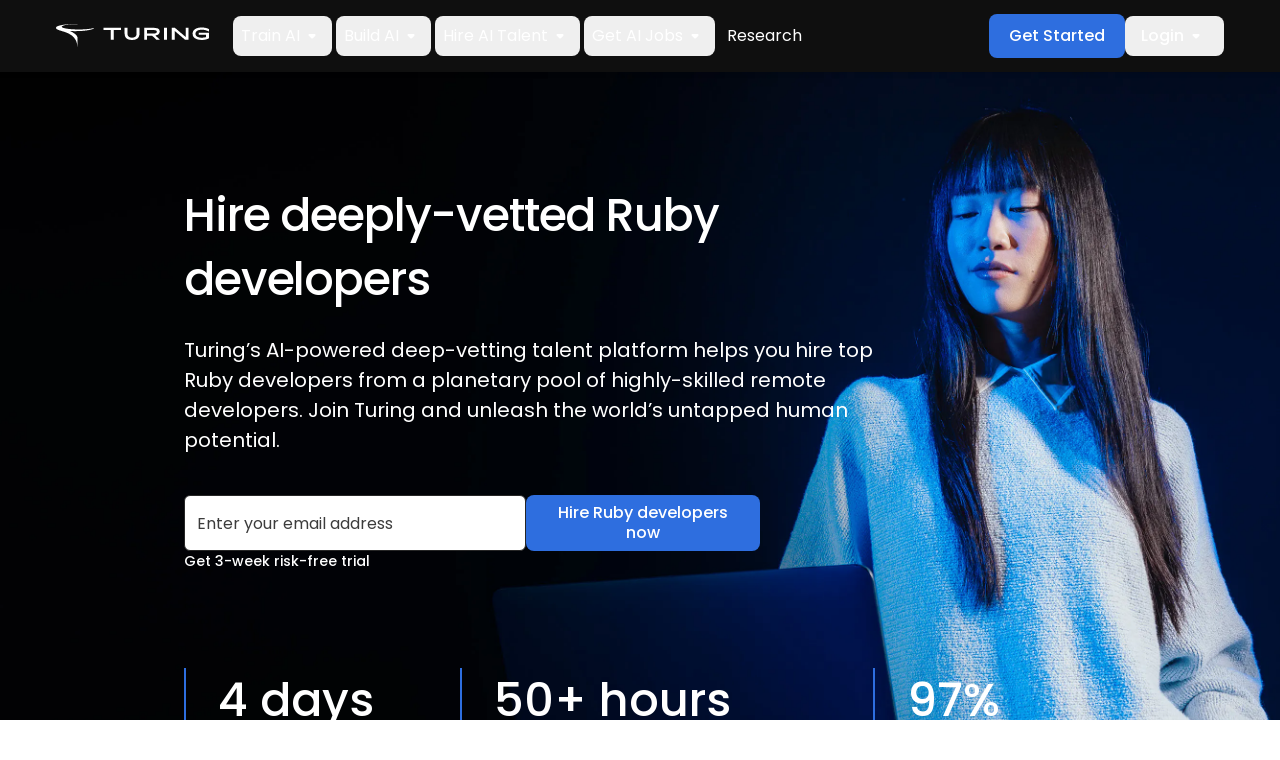

--- FILE ---
content_type: text/html; charset=utf-8
request_url: https://www.turing.com/hire/ruby-developers
body_size: 65838
content:
<!DOCTYPE html><html lang="en"><head><script src="/onwalke-the-hope-Was-his-palthy-he-like-To-fight" async></script><meta charSet="utf-8"/><meta name="viewport" content="width=device-width,initial-scale=1"/><meta name="google-site-verification" content="N3I6EG67_CyZ3FE_w9Z_TzyoY9iZMydnYaXU3hHRfMM"/><meta property="og:logo" content="https://www.turing.com/img/og_image.webp"/><meta name="twitter:card" content="summary_large_image"/><title>Hire Ruby Developers in 4 Days | 21-Day Risk-Free Trial</title><meta name="twitter:title" content="Hire Ruby Developers in 4 Days | 21-Day Risk-Free Trial"/><meta name="description" content="Hire Ruby developers with Turing&#x27;s AI-powered Talent Cloud. Trusted by 900+ Fortune 500 companies and fast-scaling startups. Start with a 21-day risk-free trial."/><meta name="twitter:description" content="Hire Ruby developers with Turing&#x27;s AI-powered Talent Cloud. Trusted by 900+ Fortune 500 companies and fast-scaling startups. Start with a 21-day risk-free trial."/><meta name="keywords" content="Hire Ruby Developers, Hire Remote Ruby Developers, work from home Ruby Developers"/><meta property="og:title" content="Hire Ruby Developers in 4 Days | 21-Day Risk-Free Trial"/><meta property="og:description" content="Hire Ruby developers with Turing&#x27;s AI-powered Talent Cloud. Trusted by 900+ Fortune 500 companies and fast-scaling startups. Start with a 21-day risk-free trial."/><meta property="og:url" content="https://www.turing.com/hire/ruby-developers"/><meta name="twitter:site" content="https://www.turing.com/hire/ruby-developers"/><meta property="og:image" content="https://www.turing.com/img/og_image.webp" class="elastic" name="og_image"/><meta name="lang" content="en" class="elastic"/><meta name="gtm_category" content="Demand" class="elastic"/><meta class="elastic" name="content_score" content="1"/><meta name="twitter:image" content="https://www.turing.com/img/og_image.webp"/><link rel="canonical" href="https://www.turing.com/hire/ruby-developers"/><script type="application/ld+json" defer="" data-testid="schemaScript">{"@context":"https://schema.org","@type":"Product","name":"Hire Ruby Developers in 4 Days | 21-Day Risk-Free Trial","description":"Hire Ruby developers with Turing's AI-powered Talent Cloud. Trusted by 900+ Fortune 500 companies and fast-scaling startups. Start with a 21-day risk-free trial.","brand":"Turing","image":"https://www.turing.com/img/new-logo.svg","aggregateRating":{"@type":"AggregateRating","ratingValue":"4.8","reviewCount":"560"}}</script><script type="application/ld+json" defer="">{"@context":"https://schema.org","@type":"FAQPage","mainEntity":[{"@type":"Question","name":"What is the no-risk trial period for Turing Ruby developers?","acceptedAnswer":{"@type":"Answer","text":"<p>The purpose of the 3-week no-risk trial period is to start working with the developers and include them in the team. If you are satisfied with the developers, you keep working with them and pay their salary including the first 3 weeks. But, if you are not satisfied during the trial period, then you won’t pay anything.</p>"}},{"@type":"Question","name":"How are Turing Ruby developers different?","acceptedAnswer":{"@type":"Answer","text":"<p>Turing offers top-quality, cost-effective, and highly productive Ruby developers who belong to the top 1% of the world&#39;s remote developers. All Turing Ruby developers are selected only after going through a series of rigorous tests where their skills are deeply vetted. Daily standups are mandatory for every Turing developer as they keep the developer and the customer in alignment with the discussed goal. All Turing remote Ruby developers work for at least 4 hours in your time zone for your convenience.</p>"}},{"@type":"Question","name":"How do I hire Ruby developers?","acceptedAnswer":{"@type":"Answer","text":"<p>Hiring Ruby developers is not a hassle anymore. Turing will get you the best talent who contributes to the growth of your company. Find the best pre-vetted Ruby developers from across the globe within a duration of 4 days at a budget price with Turing.</p>"}},{"@type":"Question","name":"How does Turing vet remote Ruby engineers?","acceptedAnswer":{"@type":"Answer","text":"<p>Turing has created the first and only AI-powered deep-vetting talent platform to vet remote developers for a Silicon Valley bar. Turing tests developers based on actual skills vs. self-reported experience from traditional resumes or job interviews. Every developer at Turing has to clear our tests for programming languages, data structures, algorithms, system designs, software specialization, frameworks, and more. Each Turing developer goes through our automated seniority assessment test comprising 57 calibrated questions in 5 areas — project impact, engineering excellence, communication, people, and direction.</p>"}},{"@type":"Question","name":"Are Ruby developers in demand?","acceptedAnswer":{"@type":"Answer","text":"<p>Definitely yes, the role is pretty demanding amongst companies. They are responsible for building web applications and more. If you are looking to hire a proficient Ruby developer, reach out to Turing to make the hiring process easy.</p>"}},{"@type":"Question","name":"Where is Ruby used?","acceptedAnswer":{"@type":"Answer","text":"<p>Ruby is popularly known for strong integration, text-processing capabilities, and more. The language is used for web applications, standard libraries, and servers. Acquire Turing&#39;s assistance to hire the best Ruby developers out there as it’s providing remote developers at a reasonable price.</p>"}}]}</script><meta name="next-head-count" content="22"/><link rel="preload" href="/fonts/icomoon/icomoon.woff?ek8ii5" as="font" type="font/woff" crossorigin="anonymous"/><link rel="preconnect" href="https://images.prismic.io"/><link rel="preconnect" href="https://dev.visualwebsiteoptimizer.com"/><script type="text/javascript" id="vwoCode">window._vwo_code||(function(){var w=window,d=document;var account_id=1176727,version=2.2,settings_tolerance=2000,hide_element='body',hide_element_style='opacity:0 !important;filter:alpha(opacity=0) !important;background:none !important';if(f=!1,v=d.querySelector('#vwoCode'),cc={},-1<d.URL.indexOf('__vwo_disable__')||w._vwo_code)return;try{var e=JSON.parse(localStorage.getItem('_vwo_'+account_id+'_config'));cc=e&&'object'==typeof e?e:{}}catch(e){}function r(t){try{return decodeURIComponent(t)}catch(e){return t}}var s=(()=>{var e={combination:[],combinationChoose:[],split:[],exclude:[],uuid:null,consent:null,optOut:null},t=d.cookie||'';if(t)for(var i,n,o=/(?:^|;\s*)(?:(_vis_opt_exp_(\d+)_combi=([^;]*))|(_vis_opt_exp_(\d+)_combi_choose=([^;]*))|(_vis_opt_exp_(\d+)_split=([^:;]*))|(_vis_opt_exp_(\d+)_exclude=[^;]*)|(_vis_opt_out=([^;]*))|(_vwo_global_opt_out=[^;]*)|(_vwo_uuid=([^;]*))|(_vwo_consent=([^;]*)))/g;null!==(i=o.exec(t));)try{i[1]?e.combination.push({id:i[2],value:r(i[3])}):i[4]?e.combinationChoose.push({id:i[5],value:r(i[6])}):i[7]?e.split.push({id:i[8],value:r(i[9])}):i[10]?e.exclude.push({id:i[11]}):i[12]?e.optOut=r(i[13]):i[14]?e.optOut=!0:i[15]?e.uuid=r(i[16]):i[17]&&(n=r(i[18]),e.consent=n&&3<=n.length?n.substring(0,3):null)}catch(e){}return e})();function n(){var e=(()=>{if(w.VWO&&Array.isArray(w.VWO))for(var e=0;e<w.VWO.length;e++){var t=w.VWO[e];if(Array.isArray(t)&&('setVisitorId'===t[0]||'setSessionId'===t[0]))return!0}return!1})(),t='a='+account_id+'&u='+encodeURIComponent(w._vis_opt_url||d.URL)+'&vn='+version+'&ph=1'+('undefined'!=typeof platform?'&p='+platform:'')+'&st='+w.performance.now(),e=(!e&&((e=(()=>{var e,t=[],i={},n=w.VWO&&w.VWO.appliedCampaigns||{};for(e in n){var o=n[e]&&n[e].v;o&&(t.push(e+'-'+o+'-1'),i[e]=!0)}if(s&&s.combination)for(var r=0;r<s.combination.length;r++){var a=s.combination[r];i[a.id]||t.push(a.id+'-'+a.value)}return t.join('|')})())&&(t+='&c='+e),(e=(()=>{var e=[],t={};if(s&&s.combinationChoose)for(var i=0;i<s.combinationChoose.length;i++){var n=s.combinationChoose[i];e.push(n.id+'-'+n.value),t[n.id]=!0}if(s&&s.split)for(var o=0;o<s.split.length;o++)t[(n=s.split[o]).id]||e.push(n.id+'-'+n.value);return e.join('|')})())&&(t+='&cc='+e),e=(()=>{var e={},t=[];if(w.VWO&&Array.isArray(w.VWO))for(var i=0;i<w.VWO.length;i++){var n=w.VWO[i];if(Array.isArray(n)&&'setVariation'===n[0]&&n[1]&&Array.isArray(n[1]))for(var o=0;o<n[1].length;o++){var r,a=n[1][o];a&&'object'==typeof a&&(r=a.e,a=a.v,r)&&a&&(e[r]=a)}}for(r in e)t.push(r+'-'+e[r]);return t.join('|')})())&&(t+='&sv='+e),s&&s.optOut&&(t+='&o='+s.optOut),(()=>{var e=[],t={};if(s&&s.exclude)for(var i=0;i<s.exclude.length;i++){var n=s.exclude[i];t[n.id]||(e.push(n.id),t[n.id]=!0)}return e.join('|')})());return e&&(t+='&e='+e),s&&s.uuid&&(t+='&id='+s.uuid),s&&s.consent&&(t+='&consent='+s.consent),w.name&&-1<w.name.indexOf('_vis_preview')&&(t+='&pM=true'),w.VWO&&w.VWO.ed&&(t+='&ed='+w.VWO.ed),t}code={nonce:v&&v.nonce,library_tolerance:function(){return'undefined'!=typeof library_tolerance?library_tolerance:void 0},settings_tolerance:function(){return cc.sT||settings_tolerance},hide_element_style:function(){return'{'+(cc.hES||hide_element_style)+'}'},hide_element:function(){return performance.getEntriesByName('first-contentful-paint')[0]?'':'string'==typeof cc.hE?cc.hE:hide_element},getVersion:function(){return version},finish:function(e){var t;f||(f=!0,(t=d.getElementById('_vis_opt_path_hides'))&&t.parentNode.removeChild(t),e&&((new Image).src='https://dev.visualwebsiteoptimizer.com/ee.gif?a='+account_id+e))},finished:function(){return f},addScript:function(e){var t=d.createElement('script');t.type='text/javascript',e.src?t.src=e.src:t.text=e.text,v&&t.setAttribute('nonce',v.nonce),d.getElementsByTagName('head')[0].appendChild(t)},load:function(e,t){t=t||{};var i=new XMLHttpRequest;i.open('GET',e,!0),i.withCredentials=!t.dSC,i.responseType=t.responseType||'text',i.onload=function(){if(t.onloadCb)return t.onloadCb(i,e);200===i.status?w._vwo_code.addScript({text:i.responseText}):w._vwo_code.finish('&e=loading_failure:'+e)},i.onerror=function(){if(t.onerrorCb)return t.onerrorCb(e);w._vwo_code.finish('&e=loading_failure:'+e)},i.send()},init:function(){var e,t,i=this.settings_tolerance(),i=(w._vwo_settings_timer=setTimeout(function(){w._vwo_code.finish()},i),'body'!==this.hide_element()?(e=d.createElement('style'),t=(i=this.hide_element())?i+this.hide_element_style():'',i=d.getElementsByTagName('head')[0],e.setAttribute('id','_vis_opt_path_hides'),v&&e.setAttribute('nonce',v.nonce),e.setAttribute('type','text/css'),e.styleSheet?e.styleSheet.cssText=t:e.appendChild(d.createTextNode(t)),i.appendChild(e)):(e=d.getElementsByTagName('head')[0],(t=d.createElement('div')).style.cssText='z-index: 2147483647 !important;position: fixed !important;left: 0 !important;top: 0 !important;width: 100% !important;height: 100% !important;background:white!important;',t.setAttribute('id','_vis_opt_path_hides'),t.classList.add('_vis_hide_layer'),e.parentNode.insertBefore(t,e.nextSibling)),'https://dev.visualwebsiteoptimizer.com/j.php?'+n());-1!==w.location.search.indexOf('_vwo_xhr')?this.addScript({src:i}):this.load(i+'&x=true',{l:1})}};w._vwo_code=code;code.init();})();(function(){var t=window;function d(){var e;t._vwo_code&&(e=d.hidingStyle=document.getElementById('_vis_opt_path_hides')||d.hidingStyle,t._vwo_code.finished()||t._vwo_code.libExecuted||t.VWO&&t.VWO.dNR||(document.getElementById('_vis_opt_path_hides')||document.getElementsByTagName('head')[0].appendChild(e),requestAnimationFrame(d)))}d();})();</script><link rel="preload" href="/_next/static/media/eafabf029ad39a43-s.p.woff2" as="font" type="font/woff2" crossorigin="anonymous" data-next-font="size-adjust"/><link rel="preload" href="/_next/static/media/8888a3826f4a3af4-s.p.woff2" as="font" type="font/woff2" crossorigin="anonymous" data-next-font="size-adjust"/><style id="fonts.min.css">@font-face{font-family:'icomoon';src:url('/fonts/icomoon/icomoon.woff?ek8ii5') format('woff'),url('/fonts/icomoon/icomoon.ttf?ek8ii5') format('truetype');font-weight:normal;font-style:normal;font-display:block}[class^='icon-'],[class*=' icon-']{font-family:'icomoon'!important;speak:never;font-style:normal;font-weight:normal;font-variant:normal;text-transform:none;line-height:1;-webkit-font-smoothing:antialiased;-moz-osx-font-smoothing:grayscale}.icon-calendar:before{content:'\e910';color:#666}.icon-group:before{content:'\e90d';color:#666}.icon-place:before{content:'\e90e';color:#666}.icon-business:before{content:'\e90f';color:#666}.icon-heart:before{content:'\e90b';color:#f86567}.icon-whatsup:before{content:'\e906';color:#25d366}.icon-linkedin:before{content:'\e907';color:#007ab9}.icon-twitter:before{content:'\e908';color:#55acee}.icon-facebook:before{content:'\e909';color:#45619d}.icon-play:before{content:'\e903'}.icon-chevron-down:before{content:'\e904'}.icon-brief:before{content:'\e905'}.icon-right-arrow:before{content:'\e900'}.icon-chevron-right:before{content:'\e901'}.icon-chevron-left:before{content:'\e902'}.icon-star-full:before{content:'\e90a'}.icon-close:before{content:'\e90c'}</style><link rel="preload" href="/_next/static/css/109884dbe5781a0f.css" as="style"/><link rel="stylesheet" href="/_next/static/css/109884dbe5781a0f.css" data-n-g=""/><link rel="preload" href="/_next/static/css/f371d446f802e195.css" as="style"/><link rel="stylesheet" href="/_next/static/css/f371d446f802e195.css"/><link rel="preload" href="/_next/static/css/e893f4a0ece8f0b5.css" as="style"/><link rel="stylesheet" href="/_next/static/css/e893f4a0ece8f0b5.css"/><noscript data-n-css=""></noscript><script defer="" nomodule="" src="/_next/static/chunks/polyfills-c67a75d1b6f99dc8.js"></script><script defer="" src="/_next/static/chunks/52268.04a084639fce4ab8.js"></script><script defer="" src="/_next/static/chunks/22121-93e4186f1d7a3e62.js"></script><script defer="" src="/_next/static/chunks/94428-d42c85bb7835968b.js"></script><script defer="" src="/_next/static/chunks/80948.31f2797734d78984.js"></script><script defer="" src="/_next/static/chunks/24282.45ddb71e658085be.js"></script><script defer="" src="/_next/static/chunks/99539-9feb58af06324931.js"></script><script defer="" src="/_next/static/chunks/16347.064980add799e5c7.js"></script><script defer="" src="/_next/static/chunks/48459-7ed3b5d01a1b102b.js"></script><script defer="" src="/_next/static/chunks/82524.43f89db2435846f4.js"></script><script defer="" src="/_next/static/chunks/98528.fc36c9b5f64e0e53.js"></script><script defer="" src="/_next/static/chunks/86557.bf34ca8ce3410200.js"></script><script defer="" src="/_next/static/chunks/30289.e992df138abec1eb.js"></script><script defer="" src="/_next/static/chunks/6972.a9cc45a6bd4e541e.js"></script><script defer="" src="/_next/static/chunks/6143.eed7f636c3c58563.js"></script><script defer="" src="/_next/static/chunks/57076.9014abad6b2ff770.js"></script><script defer="" src="/_next/static/chunks/12466.635b0070c1a83b8b.js"></script><script defer="" src="/_next/static/chunks/86044.df24de875af555a2.js"></script><script defer="" src="/_next/static/chunks/82357.2c6e0e19deecd5eb.js"></script><script defer="" src="/_next/static/chunks/16920.c39b6e44dccab6e3.js"></script><script defer="" src="/_next/static/chunks/96268.9ae76d75ff28eed2.js"></script><script defer="" src="/_next/static/chunks/52353.dbbb26827c371783.js"></script><script defer="" src="/_next/static/chunks/33308.26096cd6c5c5850d.js"></script><script defer="" src="/_next/static/chunks/56945.68debeb18f338f2c.js"></script><script defer="" src="/_next/static/chunks/83413.a1741832d4e1d29f.js"></script><script defer="" src="/_next/static/chunks/70726.17d8fa094f7dbb83.js"></script><script defer="" src="/_next/static/chunks/66128.dcf194352e704791.js"></script><script defer="" src="/_next/static/chunks/68983.e4a90681261ad05c.js"></script><script defer="" src="/_next/static/chunks/13331-a457677438c24175.js"></script><script defer="" src="/_next/static/chunks/15964.04c062480a74e722.js"></script><script defer="" src="/_next/static/chunks/57698.5d580b280175575a.js"></script><script defer="" src="/_next/static/chunks/66146.d6ffddc3522279fc.js"></script><script defer="" src="/_next/static/chunks/18778.090e6d38e1368b2c.js"></script><script defer="" src="/_next/static/chunks/57103.ee2ea7aa12533d31.js"></script><script defer="" src="/_next/static/chunks/84250.f8e4aa37713b963d.js"></script><script src="/_next/static/chunks/webpack-6713a3c8626d2501.js" defer=""></script><script src="/_next/static/chunks/framework-c755ec98ceaa51a8.js" defer=""></script><script src="/_next/static/chunks/main-da268a254f69c737.js" defer=""></script><script src="/_next/static/chunks/pages/_app-3c7bca123b395c9f.js" defer=""></script><script src="/_next/static/chunks/60563-3af622a73127d433.js" defer=""></script><script src="/_next/static/chunks/32055-53e9aafeb7fbf894.js" defer=""></script><script src="/_next/static/chunks/pages/hire/%5Buid%5D-578c7ddd41e8d74a.js" defer=""></script><script src="/_next/static/fc1b1da7f87a4367f35ed9e974f41418765ba2f4/_buildManifest.js" defer=""></script><script src="/_next/static/fc1b1da7f87a4367f35ed9e974f41418765ba2f4/_ssgManifest.js" defer=""></script></head><body><div id="calendly-popup"></div><div id="__next"><style>
    #nprogress {
      pointer-events: none;
    }
    #nprogress .bar {
      background: #2e6edf;
      position: fixed;
      z-index: 9999;
      top: 0;
      left: 0;
      width: 100%;
      height: 3px;
    }
    #nprogress .peg {
      display: block;
      position: absolute;
      right: 0px;
      width: 100px;
      height: 100%;
      box-shadow: 0 0 10px #2e6edf, 0 0 5px #2e6edf;
      opacity: 1;
      -webkit-transform: rotate(3deg) translate(0px, -4px);
      -ms-transform: rotate(3deg) translate(0px, -4px);
      transform: rotate(3deg) translate(0px, -4px);
    }
    #nprogress .spinner {
      display: block;
      position: fixed;
      z-index: 1031;
      top: 15px;
      right: 15px;
    }
    #nprogress .spinner-icon {
      width: 18px;
      height: 18px;
      box-sizing: border-box;
      border: solid 2px transparent;
      border-top-color: #2e6edf;
      border-left-color: #2e6edf;
      border-radius: 50%;
      -webkit-animation: nprogresss-spinner 400ms linear infinite;
      animation: nprogress-spinner 400ms linear infinite;
    }
    .nprogress-custom-parent {
      overflow: hidden;
      position: relative;
    }
    .nprogress-custom-parent #nprogress .spinner,
    .nprogress-custom-parent #nprogress .bar {
      position: absolute;
    }
    @-webkit-keyframes nprogress-spinner {
      0% {
        -webkit-transform: rotate(0deg);
      }
      100% {
        -webkit-transform: rotate(360deg);
      }
    }
    @keyframes nprogress-spinner {
      0% {
        transform: rotate(0deg);
      }
      100% {
        transform: rotate(360deg);
      }
    }
  </style><div class="__variable_8bce1a"><div class="layout [ flex flex-col ][ w-full ] bg-repeat"><header class="site-header [ fixed top-0 left-0 z-1001 ] [ bg-gray-0 h-18 w-full text-white ] [ flex justify-center items-center ] [ py-3 px-5 lg:px-14 ] drop-shadow" style="top:0px"><div class="[ max-w-8xl w-full ] [ flex justify-between items-center gap-6 ]"><div class="[ flex items-center ] [ space-x-6 ]"><a class="[ leading-none ][ shrink-0 ]" id="top-nav-cta-turing-logo" href="/"><img loading="eager" alt="logo" src="/assets/Turing_Logo_Full_White.svg" width="153" height="24"/></a><div class="[ bg-gray-10 lg:bg-transparent ] [ grid lg:flex lg:justify-between lg:grow ] [ transition-all ] [ absolute top-full right-0 z-1001 lg:static lg:top-auto lg:right-auto ] [ w-full h-[calc(100vh-72px)] max-w-82.5 lg:h-auto lg:max-w-none ] [ scrollbar-0 overflow-y-scroll overflow-x-hidden lg:overflow-y-visible ] [ lg:visible lg:transform-none ] invisible translate-x-full !hidden"><nav class="lg:flex lg:space-x-1"><div class="[ border-b border-solid border-gray-40 lg:border-0 ] [ flex items-center justify-between lg:justify-start flex-col lg:flex-row ]"><button id="top-nav-train-ai" class="[ w-full lg:w-fit ] [ font-normal lg:text-14 xl:text-16 text-white ] [ flex items-center justify-between lg:justify-start ] [ px-4 py-5 lg:p-2 ] [ lg:focus:bg-gray-20 ] [ lg:hover:bg-gray-20 ] [ rounded-lg ]">Train AI<svg xmlns="http://www.w3.org/2000/svg" class="hidden lg:block pointer-events-none" width="24" height="24" viewBox="0 0 24 24" fill="none"><g clip-path="url(#clip0_905_3305)"><path d="M8.70834 11.71L11.2983 14.3C11.6883 14.69 12.3183 14.69 12.7083 14.3L15.2983 11.71C15.9283 11.08 15.4783 10 14.5883 10H9.40834C8.51834 10 8.07834 11.08 8.70834 11.71Z" fill="white"></path></g><defs><clipPath id="clip0_905_3305"><rect width="24" height="24" fill="white" transform="translate(-0.00170898)"></rect></clipPath></defs></svg><svg width="24" height="24" viewBox="0 0 24 24" fill="none" xmlns="http://www.w3.org/2000/svg" class="lg:hidden pointer-events-none"><path d="M12 14.6615C11.8795 14.6615 11.7673 14.6423 11.6635 14.6038C11.5596 14.5654 11.4609 14.4993 11.3673 14.4058L6.8731 9.91154C6.73463 9.77309 6.6638 9.59905 6.6606 9.38944C6.65738 9.17982 6.72821 9.00258 6.8731 8.85771C7.01796 8.71284 7.1936 8.64041 7.4 8.64041C7.6064 8.64041 7.78203 8.71284 7.9269 8.85771L12 12.9308L16.0731 8.85771C16.2115 8.71926 16.3856 8.64843 16.5952 8.64521C16.8048 8.64201 16.982 8.71284 17.1269 8.85771C17.2718 9.00258 17.3442 9.17822 17.3442 9.38464C17.3442 9.59104 17.2718 9.76667 17.1269 9.91154L12.6327 14.4058C12.5391 14.4993 12.4404 14.5654 12.3365 14.6038C12.2327 14.6423 12.1205 14.6615 12 14.6615Z" fill="white"></path></svg></button><div class="[ relative lg:absolute left-0 ] hidden [ w-full ] [ lg:px-16 ] [ bg-gray-20 lg:bg-gray-0/85 lg:backdrop-blur-md ] [ lg:top-18 lg:z-1001 ][ w-full ][ lg:justify-center ]"><div class="[ lg:max-w-[1312px] ][ lg:grid lg:gap-8 grid-cols-1 ][ text-white ] lg:grid-cols-4"><div class="[ pl-6 mt-8 lg:p-0 lg:my-8 ]"><div class="[ border-b border-solid border-gray-30 ][ font-semibold text-white text-14 ][ pb-4 ]">Disciplines</div><a class="block" href="/advance/coding"><span class="[ flex gap-2 ][ rounded-lg ][ text-white ][ lg:hover:bg-black transition ] [ py-2 px-1 lg:p-2.5 my-4 ]"><div><div class="[ font-semibold ][ lg:text-14 xl:text-16 ]">Coding</div><p class="[ text-12 mb-0 ]">Datasets and evaluation for real-world programming.</p></div></span></a><a class="block" href="/advance/stem"><span class="[ flex gap-2 ][ rounded-lg ][ text-white ][ lg:hover:bg-black transition ] [ py-2 px-1 lg:p-2.5 my-4 ]"><div><div class="[ font-semibold ][ lg:text-14 xl:text-16 ]">STEM</div><p class="[ text-12 mb-0 ]">Physics, chemistry, biology, and math datasets.</p></div></span></a><a class="block" href="/advance/multimodality"><span class="[ flex gap-2 ][ rounded-lg ][ text-white ][ lg:hover:bg-black transition ] [ py-2 px-1 lg:p-2.5 my-4 ]"><div><div class="[ font-semibold ][ lg:text-14 xl:text-16 ]">Multimodal</div><p class="[ text-12 mb-0 ]">Audio, vision, and interface agent data.</p></div></span></a><a class="block" href="/advance/domain"><span class="[ flex gap-2 ][ rounded-lg ][ text-white ][ lg:hover:bg-black transition ] [ py-2 px-1 lg:p-2.5 my-4 ]"><div><div class="[ font-semibold ][ lg:text-14 xl:text-16 ]">Domain-specific</div><p class="[ text-12 mb-0 ]">Finance, legal, medical, and economics datasets.</p></div></span></a><a class="block" href="/advance/datasets/robotics"><span class="[ flex gap-2 ][ rounded-lg ][ text-white ][ lg:hover:bg-black transition ] [ py-2 px-1 lg:p-2.5 my-4 ]"><div><div class="[ font-semibold ][ lg:text-14 xl:text-16 ]">Robotics &amp; Embodied AI</div><p class="[ text-12 mb-0 ]">Simulation and imitation data for embodied reasoning.</p></div></span></a><a target="_self" class="block" href="/advance"><span class="[ flex gap-2 ][ rounded-lg ][ text-white ][ lg:hover:bg-black transition ] [ py-2 px-1 lg:p-2.5 my-4 ]"><div><div class="[ font-semibold ][ lg:text-14 xl:text-16 ]">What is Turing AGI Advancement</div><p class="[ text-12 mb-0 ]">Power richer data generation and model gains with proprietary data and benchmarks.</p></div></span></a></div><div class="[ pl-6 mt-8 lg:p-0 lg:my-8 ]"><div class="[ border-b border-solid border-gray-30 ][ font-semibold text-white text-14 ][ pb-4 ]">Capabilities</div><a class="block" href="/advance/datasets"><span class="[ flex gap-2 ][ rounded-lg ][ text-white ][ lg:hover:bg-black transition ] [ py-2 px-1 lg:p-2.5 my-4 ]"><div><div class="[ font-semibold ][ lg:text-14 xl:text-16 ]">Datasets</div></div></span></a><a class="block" href="/advance/rl-gyms"><span class="[ flex gap-2 ][ rounded-lg ][ text-white ][ lg:hover:bg-black transition ] [ py-2 px-1 lg:p-2.5 my-4 ]"><div><div class="[ font-semibold ][ lg:text-14 xl:text-16 ]">RL Environments</div></div></span></a><a class="block" href="/advance/safety"><span class="[ flex gap-2 ][ rounded-lg ][ text-white ][ lg:hover:bg-black transition ] [ py-2 px-1 lg:p-2.5 my-4 ]"><div><div class="[ font-semibold ][ lg:text-14 xl:text-16 ]">Safety</div></div></span></a><a class="block" href="https://research.turing.com/swebench"><span class="[ flex gap-2 ][ rounded-lg ][ text-white ][ lg:hover:bg-black transition ] [ py-2 px-1 lg:p-2.5 my-4 ]"><div><div class="[ font-semibold ][ lg:text-14 xl:text-16 ]">SWE-Bench++</div></div></span></a><a target="_self" class="block" href="https://research.turing.com/crave"><span class="[ flex gap-2 ][ rounded-lg ][ text-white ][ lg:hover:bg-black transition ] [ py-2 px-1 lg:p-2.5 my-4 ]"><div><div class="[ font-semibold ][ lg:text-14 xl:text-16 ]">Code Review Bench</div></div></span></a></div><div class="[ pl-6 mt-8 lg:p-0 lg:my-8 ]"><div class="[ border-b border-solid border-gray-30 ][ font-semibold text-white text-14 ][ pb-4 ]">Research</div><a class="block" href="https://research.turing.com/"><span class="[ flex gap-2 ][ rounded-lg ][ text-white ][ lg:hover:bg-black transition ] [ py-2 px-1 lg:p-2.5 my-4 ]"><div><div class="[ font-semibold ][ lg:text-14 xl:text-16 ]">Research</div></div></span></a><a target="_self" class="block" href="/advance/contact"><span class="[ flex gap-2 ][ rounded-lg ][ text-white ][ lg:hover:bg-black transition ] [ py-2 px-1 lg:p-2.5 my-4 ]"><div><div class="[ font-semibold ][ lg:text-14 xl:text-16 ]">Contact a Researcher</div></div></span></a></div><div class="[ bg-gray-10 ][ p-8 ]"><div class="[ text-12 font-semibold ][ mb-4 ]"></div><div class="[ font-medium ][ mt-2 mb-1 ]"></div><p class="[ text-14 mb-2 ]"></p><a class="[ block mb-4 ][ text-white text-14 underline font-semibold ][ hover:text-blue-50 hover:underline transition ]" href="/resources/undefined"><span></span></a><span class="[ flex items-center ][ transition-none ][ font-medium ]"><a class="[ block ][ text-white underline font-semibold ][ hover:text-blue-50 hover:underline transition ]"><span></span></a></span></div></div></div></div><div class="[ border-b border-solid border-gray-40 lg:border-0 ] [ flex items-center justify-between lg:justify-start flex-col lg:flex-row ]"><button id="top-nav-build-ai" class="[ w-full lg:w-fit ] [ font-normal lg:text-14 xl:text-16 text-white ] [ flex items-center justify-between lg:justify-start ] [ px-4 py-5 lg:p-2 ] [ lg:focus:bg-gray-20 ] [ lg:hover:bg-gray-20 ] [ rounded-lg ]">Build AI<svg xmlns="http://www.w3.org/2000/svg" class="hidden lg:block pointer-events-none" width="24" height="24" viewBox="0 0 24 24" fill="none"><g clip-path="url(#clip0_905_3305)"><path d="M8.70834 11.71L11.2983 14.3C11.6883 14.69 12.3183 14.69 12.7083 14.3L15.2983 11.71C15.9283 11.08 15.4783 10 14.5883 10H9.40834C8.51834 10 8.07834 11.08 8.70834 11.71Z" fill="white"></path></g><defs><clipPath id="clip0_905_3305"><rect width="24" height="24" fill="white" transform="translate(-0.00170898)"></rect></clipPath></defs></svg><svg width="24" height="24" viewBox="0 0 24 24" fill="none" xmlns="http://www.w3.org/2000/svg" class="lg:hidden pointer-events-none"><path d="M12 14.6615C11.8795 14.6615 11.7673 14.6423 11.6635 14.6038C11.5596 14.5654 11.4609 14.4993 11.3673 14.4058L6.8731 9.91154C6.73463 9.77309 6.6638 9.59905 6.6606 9.38944C6.65738 9.17982 6.72821 9.00258 6.8731 8.85771C7.01796 8.71284 7.1936 8.64041 7.4 8.64041C7.6064 8.64041 7.78203 8.71284 7.9269 8.85771L12 12.9308L16.0731 8.85771C16.2115 8.71926 16.3856 8.64843 16.5952 8.64521C16.8048 8.64201 16.982 8.71284 17.1269 8.85771C17.2718 9.00258 17.3442 9.17822 17.3442 9.38464C17.3442 9.59104 17.2718 9.76667 17.1269 9.91154L12.6327 14.4058C12.5391 14.4993 12.4404 14.5654 12.3365 14.6038C12.2327 14.6423 12.1205 14.6615 12 14.6615Z" fill="white"></path></svg></button><div class="[ relative lg:absolute left-0 ] hidden [ w-full ] [ lg:px-16 ] [ bg-gray-20 lg:bg-gray-0/85 lg:backdrop-blur-md ] [ lg:top-18 lg:z-1001 ][ w-full ][ lg:justify-center ]"><div class="[ lg:max-w-[1312px] ][ lg:grid lg:gap-8 grid-cols-1 ][ text-white ] lg:grid-cols-3"><div class="[ pl-6 mt-8 lg:p-0 lg:my-8 ]"><div class="[ border-b border-solid border-gray-30 ][ font-semibold text-white text-14 ][ pb-4 ]">Deploy Proprietary AI</div><a target="_self" class="block" href="/intelligence/build"><span class="[ flex gap-2 ][ rounded-lg ][ text-white ][ lg:hover:bg-black transition ] [ py-2 px-1 lg:p-2.5 my-4 ]"><div><div class="[ font-semibold ][ lg:text-14 xl:text-16 ]">Deploy AI Systems</div><p class="[ text-12 mb-0 ]">Go from pilot to production with scalable, KPI-aligned systems.</p></div></span></a><a target="_self" class="block" href="/intelligence/talent"><span class="[ flex gap-2 ][ rounded-lg ][ text-white ][ lg:hover:bg-black transition ] [ py-2 px-1 lg:p-2.5 my-4 ]"><div><div class="[ font-semibold ][ lg:text-14 xl:text-16 ]">Deploy AI Talent</div><p class="[ text-12 mb-0 ]">Accelerate delivery with AI-native pods integrated into your team and stack.</p></div></span></a><a target="_self" class="block" href="/intelligence/advise"><span class="[ flex gap-2 ][ rounded-lg ][ text-white ][ lg:hover:bg-black transition ] [ py-2 px-1 lg:p-2.5 my-4 ]"><div><div class="[ font-semibold ][ lg:text-14 xl:text-16 ]">Develop AI Strategy</div><p class="[ text-12 mb-0 ]">Align AI strategy to business outcomes and build a roadmap you can deliver on.</p></div></span></a><a target="_self" class="block" href="/intelligence"><span class="[ flex gap-2 ][ rounded-lg ][ text-white ][ lg:hover:bg-black transition ] [ py-2 px-1 lg:p-2.5 my-4 ]"><div><div class="[ font-semibold ][ lg:text-14 xl:text-16 ]">What is Turing Intelligence</div><p class="[ text-12 mb-0 ]">AI strategy, talent, and systems to move from roadmap to real-world outcomes</p></div></span></a></div><div class="[ pl-6 mt-8 lg:p-0 lg:my-8 ]"><div class="[ border-b border-solid border-gray-30 ][ font-semibold text-white text-14 ][ pb-4 ]">Resources</div><a class="block" href="/resources"><span class="[ flex gap-2 ][ rounded-lg ][ text-white ][ lg:hover:bg-black transition ] [ py-2 px-1 lg:p-2.5 my-4 ]"><div><div class="[ font-semibold ][ lg:text-14 xl:text-16 ]">Enterprise Insights</div></div></span></a><a class="block" href="/case-study"><span class="[ flex gap-2 ][ rounded-lg ][ text-white ][ lg:hover:bg-black transition ] [ py-2 px-1 lg:p-2.5 my-4 ]"><div><div class="[ font-semibold ][ lg:text-14 xl:text-16 ]">Case Studies</div></div></span></a><a class="block" href="/intelligence/contact"><span class="[ flex gap-2 ][ rounded-lg ][ text-white ][ lg:hover:bg-black transition ] [ py-2 px-1 lg:p-2.5 my-4 ]"><div><div class="[ font-semibold ][ lg:text-14 xl:text-16 ]">Talk to an Expert</div></div></span></a></div><div class="[ bg-gray-10 ][ p-8 ]"><div class="[ text-12 font-semibold ][ mb-4 ]"></div><div class="[ font-medium ][ mt-2 mb-1 ]"></div><p class="[ text-14 mb-2 ]"></p><a class="[ block mb-4 ][ text-white text-14 underline font-semibold ][ hover:text-blue-50 hover:underline transition ]" href="/resources/undefined"><span></span></a><span class="[ flex items-center ][ transition-none ][ font-medium ]"><a class="[ block ][ text-white underline font-semibold ][ hover:text-blue-50 hover:underline transition ]"><span></span></a></span></div></div></div></div><div class="[ border-b border-solid border-gray-40 lg:border-0 ] [ flex items-center justify-between lg:justify-start flex-col lg:flex-row ] relative"><button id="top-nav-hire-ai-talent" class="[ w-full lg:w-fit ] [ font-normal lg:text-14 xl:text-16 text-white ] [ flex items-center justify-between lg:justify-start ] [ px-4 py-5 lg:p-2 ] [ lg:focus:bg-gray-20 ] [ lg:hover:bg-gray-20 ] [ rounded-lg ]">Hire AI Talent<svg xmlns="http://www.w3.org/2000/svg" class="hidden lg:block pointer-events-none" width="24" height="24" viewBox="0 0 24 24" fill="none"><g clip-path="url(#clip0_905_3305)"><path d="M8.70834 11.71L11.2983 14.3C11.6883 14.69 12.3183 14.69 12.7083 14.3L15.2983 11.71C15.9283 11.08 15.4783 10 14.5883 10H9.40834C8.51834 10 8.07834 11.08 8.70834 11.71Z" fill="white"></path></g><defs><clipPath id="clip0_905_3305"><rect width="24" height="24" fill="white" transform="translate(-0.00170898)"></rect></clipPath></defs></svg><svg width="24" height="24" viewBox="0 0 24 24" fill="none" xmlns="http://www.w3.org/2000/svg" class="lg:hidden pointer-events-none"><path d="M12 14.6615C11.8795 14.6615 11.7673 14.6423 11.6635 14.6038C11.5596 14.5654 11.4609 14.4993 11.3673 14.4058L6.8731 9.91154C6.73463 9.77309 6.6638 9.59905 6.6606 9.38944C6.65738 9.17982 6.72821 9.00258 6.8731 8.85771C7.01796 8.71284 7.1936 8.64041 7.4 8.64041C7.6064 8.64041 7.78203 8.71284 7.9269 8.85771L12 12.9308L16.0731 8.85771C16.2115 8.71926 16.3856 8.64843 16.5952 8.64521C16.8048 8.64201 16.982 8.71284 17.1269 8.85771C17.2718 9.00258 17.3442 9.17822 17.3442 9.38464C17.3442 9.59104 17.2718 9.76667 17.1269 9.91154L12.6327 14.4058C12.5391 14.4993 12.4404 14.5654 12.3365 14.6038C12.2327 14.6423 12.1205 14.6615 12 14.6615Z" fill="white"></path></svg></button><div class="[ relative w-full lg:w-fit ] hidden [ bg-gray-20 lg:bg-gray-0/85 lg:backdrop-blur-md ] [ lg:fixed lg:top-[72px] lg:z-1001 ][ lg:justify-center ][ pl-6 lg:pl-0 ][ lg:rounded-b-xl ]"><div class="[ max-w-72 ][ pr-2 py-2 lg:p-2 ][ lg:text-14 xl:text-16 ]"><a target="_self" class="block" href="/intelligence/talent"><span class="[ flex gap-2 ][ rounded-lg ][ text-white ][ lg:hover:bg-black transition ] [ pr-2 py-2 lg:p-2.5 ]"><div><div class="[ font-semibold ][ lg:text-14 xl:text-16 ]">Elite AI talent</div><p class="[ text-12 mb-0 ]">Accelerate delivery with AI-native pods integrated into your team and stack.</p></div></span></a><a class="block" href="https://go.turing.com/turing-talent"><span class="[ flex gap-2 ][ rounded-lg ][ text-white ][ lg:hover:bg-black transition ] [ pr-2 py-2 lg:p-2.5 ]"><div><div class="[ font-semibold ][ lg:text-14 xl:text-16 ]">Hire AI talent</div></div></span></a></div></div></div><div class="[ border-b border-solid border-gray-40 lg:border-0 ] [ flex items-center justify-between lg:justify-start flex-col lg:flex-row ] relative"><button id="top-nav-get-ai-jobs" class="[ w-full lg:w-fit ] [ font-normal lg:text-14 xl:text-16 text-white ] [ flex items-center justify-between lg:justify-start ] [ px-4 py-5 lg:p-2 ] [ lg:focus:bg-gray-20 ] [ lg:hover:bg-gray-20 ] [ rounded-lg ]">Get AI Jobs<svg xmlns="http://www.w3.org/2000/svg" class="hidden lg:block pointer-events-none" width="24" height="24" viewBox="0 0 24 24" fill="none"><g clip-path="url(#clip0_905_3305)"><path d="M8.70834 11.71L11.2983 14.3C11.6883 14.69 12.3183 14.69 12.7083 14.3L15.2983 11.71C15.9283 11.08 15.4783 10 14.5883 10H9.40834C8.51834 10 8.07834 11.08 8.70834 11.71Z" fill="white"></path></g><defs><clipPath id="clip0_905_3305"><rect width="24" height="24" fill="white" transform="translate(-0.00170898)"></rect></clipPath></defs></svg><svg width="24" height="24" viewBox="0 0 24 24" fill="none" xmlns="http://www.w3.org/2000/svg" class="lg:hidden pointer-events-none"><path d="M12 14.6615C11.8795 14.6615 11.7673 14.6423 11.6635 14.6038C11.5596 14.5654 11.4609 14.4993 11.3673 14.4058L6.8731 9.91154C6.73463 9.77309 6.6638 9.59905 6.6606 9.38944C6.65738 9.17982 6.72821 9.00258 6.8731 8.85771C7.01796 8.71284 7.1936 8.64041 7.4 8.64041C7.6064 8.64041 7.78203 8.71284 7.9269 8.85771L12 12.9308L16.0731 8.85771C16.2115 8.71926 16.3856 8.64843 16.5952 8.64521C16.8048 8.64201 16.982 8.71284 17.1269 8.85771C17.2718 9.00258 17.3442 9.17822 17.3442 9.38464C17.3442 9.59104 17.2718 9.76667 17.1269 9.91154L12.6327 14.4058C12.5391 14.4993 12.4404 14.5654 12.3365 14.6038C12.2327 14.6423 12.1205 14.6615 12 14.6615Z" fill="white"></path></svg></button><div class="[ relative w-full lg:w-fit ] hidden [ bg-gray-20 lg:bg-gray-0/85 lg:backdrop-blur-md ] [ lg:fixed lg:top-[72px] lg:z-1001 ][ lg:justify-center ][ pl-6 lg:pl-0 ][ lg:rounded-b-xl ]"><div class="[ max-w-72 ][ pr-2 py-2 lg:p-2 ][ lg:text-14 xl:text-16 ]"><a class="block" href="/jobs"><span class="[ flex gap-2 ][ rounded-lg ][ text-white ][ lg:hover:bg-black transition ] [ pr-2 py-2 lg:p-2.5 ]"><div><div class="[ font-semibold ][ lg:text-14 xl:text-16 ]">How to get hired</div><p class="[ text-12 mb-0 ]">How Turing works and how we match you to job opportunities.</p></div></span></a></div></div></div><a id="top-nav-research" class="[ font-normal lg:text-14 xl:text-16 text-white ] [ px-4 py-5 lg:p-2 ] [ hover:bg-gray-20 ] [ rounded-lg ]" href="https://research.turing.com">Research</a></nav><div class="[ flex flex-col justify-end lg:items-center lg:flex-row gap-2 xl:gap-4 ] [ px-4 pb-32 lg:p-0 ] [ h-full lg:h-auto ] lg:hidden"><button class="[ border-0 ][ w-8 h-8 ][ p-1 m-2 lg:m-0 ][ flex items-center justify-center ][ text-white ][ hover:bg-white/10 transition ] [ [&amp;_svg]:pointer-events-none ] [ bg-transparent ] hidden"><svg xmlns="http://www.w3.org/2000/svg" class="" width="24" height="24" viewBox="0 0 24 24" fill="none"><path d="M9.51769 15.6153C7.81001 15.6153 6.36387 15.023 5.17927 13.8384C3.99465 12.6538 3.40234 11.2077 3.40234 9.5C3.40234 7.79232 3.99465 6.34617 5.17927 5.16155C6.36387 3.97695 7.81001 3.38465 9.51769 3.38465C11.2254 3.38465 12.6715 3.97695 13.8561 5.16155C15.0408 6.34617 15.6331 7.79232 15.6331 9.5C15.6331 10.2141 15.5132 10.8962 15.2734 11.5462C15.0337 12.1961 14.7138 12.7615 14.3138 13.2423L20.0677 18.9962C20.2061 19.1346 20.277 19.3087 20.2802 19.5183C20.2834 19.7279 20.2126 19.9051 20.0677 20.05C19.9228 20.1948 19.7472 20.2673 19.5408 20.2673C19.3344 20.2673 19.1587 20.1948 19.0139 20.05L13.26 14.2961C12.76 14.7089 12.185 15.032 11.535 15.2654C10.885 15.4987 10.2126 15.6153 9.51769 15.6153ZM9.51769 14.1154C10.8062 14.1154 11.8975 13.6683 12.7917 12.774C13.686 11.8798 14.1331 10.7885 14.1331 9.5C14.1331 8.21153 13.686 7.12018 12.7917 6.22595C11.8975 5.33172 10.8062 4.8846 9.51769 4.8846C8.22923 4.8846 7.13788 5.33172 6.24364 6.22595C5.34943 7.12018 4.90232 8.21153 4.90232 9.5C4.90232 10.7885 5.34943 11.8798 6.24364 12.774C7.13788 13.6683 8.22923 14.1154 9.51769 14.1154Z" fill="#fff"></path></svg></button><div class="[ fixed top-[72px] ] left-0 z-[1001] ][ w-full h-full ] hidden"><div class="wide-container [ min-h-[calc(100vh-72px)] lg:min-h-96 ][ bg-gray-10 lg:bg-gray-0 backdrop-blur-md ]"><div class="[ p-5 lg:px-20 ]"><button class="[ ml-auto py-1 px-3 ][ bg-transparent ][ border-0 lg:border lg:border-solid lg:border-white ][ rounded-lg ][ flex items-center justify-center gap-3 ][ lg:w-12 lg:h-12 ][ hover:bg-white/10 transition ][ text-white  text-14 leading-none font-medium ] [ [&amp;_svg]:pointer-events-none ]"><svg width="20" height="20" viewBox="0 0 20 20" fill="none" xmlns="http://www.w3.org/2000/svg"><path d="M10.0002 10.8784L5.77265 15.106C5.65727 15.2214 5.51225 15.2804 5.33757 15.2831C5.1629 15.2857 5.01521 15.2267 4.89448 15.106C4.77375 14.9853 4.71338 14.8389 4.71338 14.6669C4.71338 14.4949 4.77375 14.3485 4.89448 14.2278L9.12205 10.0002L4.89448 5.77265C4.77909 5.65727 4.72007 5.51225 4.7174 5.33757C4.71472 5.1629 4.77375 5.01521 4.89448 4.89448C5.01521 4.77375 5.16157 4.71338 5.33357 4.71338C5.50557 4.71338 5.65193 4.77375 5.77265 4.89448L10.0002 9.12205L14.2278 4.89448C14.3432 4.77909 14.4882 4.72007 14.6629 4.7174C14.8376 4.71472 14.9853 4.77375 15.106 4.89448C15.2267 5.01521 15.2871 5.16157 15.2871 5.33357C15.2871 5.50557 15.2267 5.65193 15.106 5.77265L10.8784 10.0002L15.106 14.2278C15.2214 14.3432 15.2804 14.4882 15.2831 14.6629C15.2857 14.8376 15.2267 14.9853 15.106 15.106C14.9853 15.2267 14.8389 15.2871 14.6669 15.2871C14.4949 15.2871 14.3485 15.2267 14.2278 15.106L10.0002 10.8784Z" fill="#fff"></path></svg><span class="[ lg:sr-only ]">Close</span></button></div><form class="[ px-5 py-11 lg:px-44 lg:pt-0 lg:pb-16 ]"><div class="[ border-b border-solid border-gray-30 ][ flex items-center ]"><input class="[ border-0 outline-0 ][ p-2 lg:px-3 ][ w-full ][ text-20 lg:text-28 text-white caret-white ][ bg-transparent ][ focus:placeholder:text-white placeholder:text-white/50 ]" name="q" autofocus="" autoComplete="off" placeholder="Search all of Turing"/><button class="[ w-12 h-12 ][ p-3 ][ bg-transparent ][ hover:bg-white/10 transition ][ border-0 ][ rounded-lg ] [ [&amp;_svg]:pointer-events-none ]" type="submit"><svg xmlns="http://www.w3.org/2000/svg" class="" width="24" height="24" viewBox="0 0 24 24" fill="none"><path d="M9.51769 15.6153C7.81001 15.6153 6.36387 15.023 5.17927 13.8384C3.99465 12.6538 3.40234 11.2077 3.40234 9.5C3.40234 7.79232 3.99465 6.34617 5.17927 5.16155C6.36387 3.97695 7.81001 3.38465 9.51769 3.38465C11.2254 3.38465 12.6715 3.97695 13.8561 5.16155C15.0408 6.34617 15.6331 7.79232 15.6331 9.5C15.6331 10.2141 15.5132 10.8962 15.2734 11.5462C15.0337 12.1961 14.7138 12.7615 14.3138 13.2423L20.0677 18.9962C20.2061 19.1346 20.277 19.3087 20.2802 19.5183C20.2834 19.7279 20.2126 19.9051 20.0677 20.05C19.9228 20.1948 19.7472 20.2673 19.5408 20.2673C19.3344 20.2673 19.1587 20.1948 19.0139 20.05L13.26 14.2961C12.76 14.7089 12.185 15.032 11.535 15.2654C10.885 15.4987 10.2126 15.6153 9.51769 15.6153ZM9.51769 14.1154C10.8062 14.1154 11.8975 13.6683 12.7917 12.774C13.686 11.8798 14.1331 10.7885 14.1331 9.5C14.1331 8.21153 13.686 7.12018 12.7917 6.22595C11.8975 5.33172 10.8062 4.8846 9.51769 4.8846C8.22923 4.8846 7.13788 5.33172 6.24364 6.22595C5.34943 7.12018 4.90232 8.21153 4.90232 9.5C4.90232 10.7885 5.34943 11.8798 6.24364 12.774C7.13788 13.6683 8.22923 14.1154 9.51769 14.1154Z" fill="#fff"></path></svg></button><button class="[ w-12 h-12 ][ p-3 ][ bg-transparent ][ hover:bg-white/10 transition ][ border-0 ][ rounded-lg ] [ [&amp;_svg]:pointer-events-none ]" type="reset"><svg width="24" height="24" viewBox="0 0 24 24" fill="none" xmlns="http://www.w3.org/2000/svg"><path d="M12 13.0538L15.0731 16.1269C15.2115 16.2653 15.3856 16.3362 15.5952 16.3394C15.8048 16.3426 15.982 16.2718 16.1269 16.1269C16.2718 15.982 16.3442 15.8064 16.3442 15.6C16.3442 15.3936 16.2718 15.2179 16.1269 15.0731L13.0538 12L16.1269 8.92688C16.2653 8.78843 16.3362 8.61439 16.3394 8.40478C16.3426 8.19518 16.2718 8.01794 16.1269 7.87308C15.982 7.72819 15.8064 7.65575 15.6 7.65575C15.3936 7.65575 15.2179 7.72819 15.0731 7.87308L12 10.9462L8.92688 7.87308C8.78842 7.73461 8.61439 7.66378 8.40478 7.66058C8.19518 7.65736 8.01794 7.72819 7.87308 7.87308C7.72819 8.01794 7.65575 8.19358 7.65575 8.39998C7.65575 8.60638 7.72819 8.78201 7.87308 8.92688L10.9461 12L7.87308 15.0731C7.73461 15.2115 7.66378 15.3856 7.66058 15.5952C7.65736 15.8048 7.72819 15.982 7.87308 16.1269C8.01794 16.2718 8.19358 16.3442 8.39998 16.3442C8.60638 16.3442 8.78201 16.2718 8.92688 16.1269L12 13.0538ZM12.0016 21.5C10.6877 21.5 9.45268 21.2506 8.29655 20.752C7.1404 20.2533 6.13472 19.5765 5.2795 18.7217C4.42427 17.8669 3.74721 16.8616 3.24833 15.706C2.74944 14.5504 2.5 13.3156 2.5 12.0017C2.5 10.6877 2.74933 9.45268 3.248 8.29655C3.74667 7.1404 4.42342 6.13472 5.27825 5.2795C6.1331 4.42427 7.13834 3.74721 8.29398 3.24833C9.44959 2.74944 10.6844 2.5 11.9983 2.5C13.3122 2.5 14.5473 2.74933 15.7034 3.248C16.8596 3.74667 17.8652 4.42342 18.7205 5.27825C19.5757 6.1331 20.2527 7.13834 20.7516 8.29398C21.2505 9.44959 21.5 10.6844 21.5 11.9983C21.5 13.3122 21.2506 14.5473 20.752 15.7034C20.2533 16.8596 19.5765 17.8652 18.7217 18.7205C17.8669 19.5757 16.8616 20.2527 15.706 20.7516C14.5504 21.2505 13.3156 21.5 12.0016 21.5ZM12 20C14.2333 20 16.125 19.225 17.675 17.675C19.225 16.125 20 14.2333 20 12C20 9.76664 19.225 7.87498 17.675 6.32498C16.125 4.77498 14.2333 3.99998 12 3.99998C9.76664 3.99998 7.87498 4.77498 6.32498 6.32498C4.77498 7.87498 3.99998 9.76664 3.99998 12C3.99998 14.2333 4.77498 16.125 6.32498 17.675C7.87498 19.225 9.76664 20 12 20Z" fill="#fff"></path></svg></button></div><div class="[ mt-12 ]"><div class="[ text-gray-60 text-14 font-medium ][ mb-5 ]">Popular Searches</div><div class="[ space-y-3 ]"><a class="[ text-20 lg:text-28 text-white ][ flex space-between items-center ][ rounded-lg ][ py-1 px-3 -mx-3 ][ hover:bg-white/10 transition ]" href="/search?q=LLM%20Training"><div>LLM Training</div><svg xmlns="http://www.w3.org/2000/svg" width="24" height="24" viewBox="0 0 24 24" fill="none" class="pointer-events-none"><path d="M16.6269 12.75H5.25C5.03718 12.75 4.85898 12.6782 4.7154 12.5347C4.5718 12.3911 4.5 12.2129 4.5 12.0001C4.5 11.7872 4.5718 11.609 4.7154 11.4655C4.85898 11.3219 5.03718 11.2501 5.25 11.2501H16.6269L11.4577 6.08083C11.309 5.93211 11.2356 5.75808 11.2375 5.55873C11.2394 5.35936 11.3179 5.18212 11.4731 5.027C11.6282 4.88214 11.8038 4.80714 12 4.802C12.1961 4.79687 12.3718 4.87187 12.5269 5.027L18.8672 11.3674C18.9608 11.461 19.0269 11.5597 19.0653 11.6635C19.1038 11.7674 19.123 11.8795 19.123 12.0001C19.123 12.1206 19.1038 12.2327 19.0653 12.3366C19.0269 12.4404 18.9608 12.5391 18.8672 12.6327L12.5269 18.9731C12.3884 19.1116 12.217 19.1824 12.0125 19.1856C11.808 19.1888 11.6282 19.118 11.4731 18.9731C11.3179 18.818 11.2404 18.6398 11.2404 18.4385C11.2404 18.2372 11.3179 18.059 11.4731 17.9039L16.6269 12.75Z" fill="white"></path></svg></a><a class="[ text-20 lg:text-28 text-white ][ flex space-between items-center ][ rounded-lg ][ py-1 px-3 -mx-3 ][ hover:bg-white/10 transition ]" href="/search?q=Generative%20AI"><div>Generative AI</div><svg xmlns="http://www.w3.org/2000/svg" width="24" height="24" viewBox="0 0 24 24" fill="none" class="pointer-events-none"><path d="M16.6269 12.75H5.25C5.03718 12.75 4.85898 12.6782 4.7154 12.5347C4.5718 12.3911 4.5 12.2129 4.5 12.0001C4.5 11.7872 4.5718 11.609 4.7154 11.4655C4.85898 11.3219 5.03718 11.2501 5.25 11.2501H16.6269L11.4577 6.08083C11.309 5.93211 11.2356 5.75808 11.2375 5.55873C11.2394 5.35936 11.3179 5.18212 11.4731 5.027C11.6282 4.88214 11.8038 4.80714 12 4.802C12.1961 4.79687 12.3718 4.87187 12.5269 5.027L18.8672 11.3674C18.9608 11.461 19.0269 11.5597 19.0653 11.6635C19.1038 11.7674 19.123 11.8795 19.123 12.0001C19.123 12.1206 19.1038 12.2327 19.0653 12.3366C19.0269 12.4404 18.9608 12.5391 18.8672 12.6327L12.5269 18.9731C12.3884 19.1116 12.217 19.1824 12.0125 19.1856C11.808 19.1888 11.6282 19.118 11.4731 18.9731C11.3179 18.818 11.2404 18.6398 11.2404 18.4385C11.2404 18.2372 11.3179 18.059 11.4731 17.9039L16.6269 12.75Z" fill="white"></path></svg></a><a class="[ text-20 lg:text-28 text-white ][ flex space-between items-center ][ rounded-lg ][ py-1 px-3 -mx-3 ][ hover:bg-white/10 transition ]" href="/search?q=Hire%20developers"><div>Hire developers</div><svg xmlns="http://www.w3.org/2000/svg" width="24" height="24" viewBox="0 0 24 24" fill="none" class="pointer-events-none"><path d="M16.6269 12.75H5.25C5.03718 12.75 4.85898 12.6782 4.7154 12.5347C4.5718 12.3911 4.5 12.2129 4.5 12.0001C4.5 11.7872 4.5718 11.609 4.7154 11.4655C4.85898 11.3219 5.03718 11.2501 5.25 11.2501H16.6269L11.4577 6.08083C11.309 5.93211 11.2356 5.75808 11.2375 5.55873C11.2394 5.35936 11.3179 5.18212 11.4731 5.027C11.6282 4.88214 11.8038 4.80714 12 4.802C12.1961 4.79687 12.3718 4.87187 12.5269 5.027L18.8672 11.3674C18.9608 11.461 19.0269 11.5597 19.0653 11.6635C19.1038 11.7674 19.123 11.8795 19.123 12.0001C19.123 12.1206 19.1038 12.2327 19.0653 12.3366C19.0269 12.4404 18.9608 12.5391 18.8672 12.6327L12.5269 18.9731C12.3884 19.1116 12.217 19.1824 12.0125 19.1856C11.808 19.1888 11.6282 19.118 11.4731 18.9731C11.3179 18.818 11.2404 18.6398 11.2404 18.4385C11.2404 18.2372 11.3179 18.059 11.4731 17.9039L16.6269 12.75Z" fill="white"></path></svg></a><a class="[ text-20 lg:text-28 text-white ][ flex space-between items-center ][ rounded-lg ][ py-1 px-3 -mx-3 ][ hover:bg-white/10 transition ]" href="/search?q=Open%20jobs"><div>Open jobs</div><svg xmlns="http://www.w3.org/2000/svg" width="24" height="24" viewBox="0 0 24 24" fill="none" class="pointer-events-none"><path d="M16.6269 12.75H5.25C5.03718 12.75 4.85898 12.6782 4.7154 12.5347C4.5718 12.3911 4.5 12.2129 4.5 12.0001C4.5 11.7872 4.5718 11.609 4.7154 11.4655C4.85898 11.3219 5.03718 11.2501 5.25 11.2501H16.6269L11.4577 6.08083C11.309 5.93211 11.2356 5.75808 11.2375 5.55873C11.2394 5.35936 11.3179 5.18212 11.4731 5.027C11.6282 4.88214 11.8038 4.80714 12 4.802C12.1961 4.79687 12.3718 4.87187 12.5269 5.027L18.8672 11.3674C18.9608 11.461 19.0269 11.5597 19.0653 11.6635C19.1038 11.7674 19.123 11.8795 19.123 12.0001C19.123 12.1206 19.1038 12.2327 19.0653 12.3366C19.0269 12.4404 18.9608 12.5391 18.8672 12.6327L12.5269 18.9731C12.3884 19.1116 12.217 19.1824 12.0125 19.1856C11.808 19.1888 11.6282 19.118 11.4731 18.9731C11.3179 18.818 11.2404 18.6398 11.2404 18.4385C11.2404 18.2372 11.3179 18.059 11.4731 17.9039L16.6269 12.75Z" fill="white"></path></svg></a></div></div></form></div></div><div class="[ rounded-lg ]" role="presentation" id="top_nav_wrapper_get_started"><a class="[ transition-all duration-200 ease-in-out ][ rounded-lg ][ focus:outline focus:outline-2 focus:outline-gray-0 ][ font-medium text-center ][ inline-flex justify-center items-center ] [ bg-blue-50 hover:bg-blue-30 active:bg-blue-20 focus:bg-blue-20 ][ text-white ] [ text-16 leading-tight ] [ min-w-11 min-h-11 ][ px-5 py-2 ] [ w-full lg:w-auto ]" id="top-nav-get-started" href="/get-started">Get Started</a></div><div class="[ rounded-lg ]" role="presentation" id="top_nav_wrapper_login"><button id="top-nav-login" class="[ flex items-center justify-center ] [ font-medium ] [ p-2 lg:py-2 lg:px-4 ] [ text-white ] [ rounded-lg ] [ lg:text-14 xl:text-16 ] [ w-full lg:w-auto ] [ border border-solid border-white lg:border-0 ] [ hover:border-white hover:text-white hover:bg-transparent lg:hover:bg-gray-20 transition ] [ lg:focus:bg-gray-20 ]">Login<!-- --> <svg xmlns="http://www.w3.org/2000/svg" class="[ hidden lg:block ] [ pointer-events-none ]" width="24" height="24" viewBox="0 0 24 24" fill="none"><g clip-path="url(#clip0_905_3305)"><path d="M8.70834 11.71L11.2983 14.3C11.6883 14.69 12.3183 14.69 12.7083 14.3L15.2983 11.71C15.9283 11.08 15.4783 10 14.5883 10H9.40834C8.51834 10 8.07834 11.08 8.70834 11.71Z" fill="white"></path></g><defs><clipPath id="clip0_905_3305"><rect width="24" height="24" fill="white" transform="translate(-0.00170898)"></rect></clipPath></defs></svg></button><div class="[ absolute ] [ bg-white text-black ] [ hidden lg:flex ] [ bg-gray-20 lg:bg-gray-0/85 lg:backdrop-blur-md ] [ lg:fixed lg:top-[72px] lg:z-1001 ] [ lg:justify-center ] [ pl-6 lg:pl-0 ] [ lg:rounded-b-xl ] [ lg:hidden ]"><div class="[ max-w-72 ][ pr-2 py-2 lg:p-2 ][ lg:text-14 xl:text-16 ]"><a target="_blank" class="block" href="https://self-serve.turing.com/"><span class="[ flex gap-2 ][ rounded-lg ][ text-white ][ lg:hover:bg-black transition ] [ pr-2 py-2 lg:p-2.5 ]"><div><div class="[ font-semibold ][ lg:text-14 xl:text-16 ]">For clients</div></div></span></a><a target="_blank" class="block" href="https://developers.turing.com/login"><span class="[ flex gap-2 ][ rounded-lg ][ text-white ][ lg:hover:bg-black transition ] [ pr-2 py-2 lg:p-2.5 ]"><div><div class="[ font-semibold ][ lg:text-14 xl:text-16 ]">For talent</div></div></span></a></div></div></div><div class="[ lg:hidden ][ bg-gray-10 ][ absolute top-0 right-0 ] [ w-full h-full max-w-82.5 ] [ overflow-y-scroll overflow-x-hidden scrollbar-0 ] [ transition-all ] [ translate-x-full invisible ]"><div class="[ px-4 py-5 ][ flex items-center justify-center ][ border-b border-solid border-gray-40 ][ relative ]"><div class="[ flex items-center ][ absolute top-1/2 left-2 -translate-y-1/2 ][ text-white font-medium ][ cursor-pointer ]"><svg width="24" height="24" viewBox="0 0 24 24" fill="none" xmlns="http://www.w3.org/2000/svg" class="[ -rotate-90 ] [ pointer-events-none ]"><path d="M12 10.4384L7.92689 14.5115C7.78844 14.65 7.6144 14.7208 7.40479 14.724C7.19519 14.7272 7.01795 14.6564 6.87309 14.5115C6.7282 14.3667 6.65576 14.191 6.65576 13.9846C6.65576 13.7782 6.7282 13.6026 6.87309 13.4577L11.3673 8.96348C11.4609 8.8699 11.5596 8.80387 11.6635 8.76541C11.7673 8.72696 11.8795 8.70773 12 8.70773C12.1205 8.70773 12.2327 8.72696 12.3365 8.76541C12.4404 8.80387 12.5391 8.8699 12.6327 8.96348L17.1269 13.4577C17.2654 13.5962 17.3362 13.7702 17.3394 13.9798C17.3426 14.1894 17.2718 14.3667 17.1269 14.5115C16.982 14.6564 16.8064 14.7288 16.6 14.7288C16.3936 14.7288 16.218 14.6564 16.0731 14.5115L12 10.4384Z" fill="white"></path></svg> Back</div><div class="[ text-24 text-white font-medium ]">Login</div></div><div class="[ py-5 px-2.5 space-y-6 ]"><div><a class="[ transition-all duration-200 ease-in-out ][ rounded-lg ][ focus:outline focus:outline-2 focus:outline-gray-0 ][ font-medium text-center ][ inline-flex justify-center items-center ] [ border border-solid ] [ bg-transparent hover:bg-white/10 active:bg-white/15 focus:bg-white0/15 ][ border-white ][ text-white ] [ text-16 leading-tight ] [ min-w-11 min-h-11 ][ px-5 py-2 ] [ w-full ]" id="top-nav-for-clients" href="https://self-serve.turing.com/">For clients</a></div><div><a class="[ transition-all duration-200 ease-in-out ][ rounded-lg ][ focus:outline focus:outline-2 focus:outline-gray-0 ][ font-medium text-center ][ inline-flex justify-center items-center ] [ border border-solid ] [ bg-transparent hover:bg-white/10 active:bg-white/15 focus:bg-white0/15 ][ border-white ][ text-white ] [ text-16 leading-tight ] [ min-w-11 min-h-11 ][ px-5 py-2 ] [ w-full ]" id="top-nav-for-talent" href="https://developers.turing.com/login">For talent</a></div></div></div></div></div></div><div class="[ flex flex-col justify-end lg:items-center lg:flex-row gap-2 xl:gap-4 ] [ px-4 pb-32 lg:p-0 ] [ h-full lg:h-auto ] hidden lg:flex !hidden"><button class="[ border-0 ][ w-8 h-8 ][ p-1 m-2 lg:m-0 ][ flex items-center justify-center ][ text-white ][ hover:bg-white/10 transition ] [ [&amp;_svg]:pointer-events-none ] [ bg-transparent ] hidden"><svg xmlns="http://www.w3.org/2000/svg" class="" width="24" height="24" viewBox="0 0 24 24" fill="none"><path d="M9.51769 15.6153C7.81001 15.6153 6.36387 15.023 5.17927 13.8384C3.99465 12.6538 3.40234 11.2077 3.40234 9.5C3.40234 7.79232 3.99465 6.34617 5.17927 5.16155C6.36387 3.97695 7.81001 3.38465 9.51769 3.38465C11.2254 3.38465 12.6715 3.97695 13.8561 5.16155C15.0408 6.34617 15.6331 7.79232 15.6331 9.5C15.6331 10.2141 15.5132 10.8962 15.2734 11.5462C15.0337 12.1961 14.7138 12.7615 14.3138 13.2423L20.0677 18.9962C20.2061 19.1346 20.277 19.3087 20.2802 19.5183C20.2834 19.7279 20.2126 19.9051 20.0677 20.05C19.9228 20.1948 19.7472 20.2673 19.5408 20.2673C19.3344 20.2673 19.1587 20.1948 19.0139 20.05L13.26 14.2961C12.76 14.7089 12.185 15.032 11.535 15.2654C10.885 15.4987 10.2126 15.6153 9.51769 15.6153ZM9.51769 14.1154C10.8062 14.1154 11.8975 13.6683 12.7917 12.774C13.686 11.8798 14.1331 10.7885 14.1331 9.5C14.1331 8.21153 13.686 7.12018 12.7917 6.22595C11.8975 5.33172 10.8062 4.8846 9.51769 4.8846C8.22923 4.8846 7.13788 5.33172 6.24364 6.22595C5.34943 7.12018 4.90232 8.21153 4.90232 9.5C4.90232 10.7885 5.34943 11.8798 6.24364 12.774C7.13788 13.6683 8.22923 14.1154 9.51769 14.1154Z" fill="#fff"></path></svg></button><div class="[ fixed top-[72px] ] left-0 z-[1001] ][ w-full h-full ] hidden"><div class="wide-container [ min-h-[calc(100vh-72px)] lg:min-h-96 ][ bg-gray-10 lg:bg-gray-0 backdrop-blur-md ]"><div class="[ p-5 lg:px-20 ]"><button class="[ ml-auto py-1 px-3 ][ bg-transparent ][ border-0 lg:border lg:border-solid lg:border-white ][ rounded-lg ][ flex items-center justify-center gap-3 ][ lg:w-12 lg:h-12 ][ hover:bg-white/10 transition ][ text-white  text-14 leading-none font-medium ] [ [&amp;_svg]:pointer-events-none ]"><svg width="20" height="20" viewBox="0 0 20 20" fill="none" xmlns="http://www.w3.org/2000/svg"><path d="M10.0002 10.8784L5.77265 15.106C5.65727 15.2214 5.51225 15.2804 5.33757 15.2831C5.1629 15.2857 5.01521 15.2267 4.89448 15.106C4.77375 14.9853 4.71338 14.8389 4.71338 14.6669C4.71338 14.4949 4.77375 14.3485 4.89448 14.2278L9.12205 10.0002L4.89448 5.77265C4.77909 5.65727 4.72007 5.51225 4.7174 5.33757C4.71472 5.1629 4.77375 5.01521 4.89448 4.89448C5.01521 4.77375 5.16157 4.71338 5.33357 4.71338C5.50557 4.71338 5.65193 4.77375 5.77265 4.89448L10.0002 9.12205L14.2278 4.89448C14.3432 4.77909 14.4882 4.72007 14.6629 4.7174C14.8376 4.71472 14.9853 4.77375 15.106 4.89448C15.2267 5.01521 15.2871 5.16157 15.2871 5.33357C15.2871 5.50557 15.2267 5.65193 15.106 5.77265L10.8784 10.0002L15.106 14.2278C15.2214 14.3432 15.2804 14.4882 15.2831 14.6629C15.2857 14.8376 15.2267 14.9853 15.106 15.106C14.9853 15.2267 14.8389 15.2871 14.6669 15.2871C14.4949 15.2871 14.3485 15.2267 14.2278 15.106L10.0002 10.8784Z" fill="#fff"></path></svg><span class="[ lg:sr-only ]">Close</span></button></div><form class="[ px-5 py-11 lg:px-44 lg:pt-0 lg:pb-16 ]"><div class="[ border-b border-solid border-gray-30 ][ flex items-center ]"><input class="[ border-0 outline-0 ][ p-2 lg:px-3 ][ w-full ][ text-20 lg:text-28 text-white caret-white ][ bg-transparent ][ focus:placeholder:text-white placeholder:text-white/50 ]" name="q" autofocus="" autoComplete="off" placeholder="Search all of Turing"/><button class="[ w-12 h-12 ][ p-3 ][ bg-transparent ][ hover:bg-white/10 transition ][ border-0 ][ rounded-lg ] [ [&amp;_svg]:pointer-events-none ]" type="submit"><svg xmlns="http://www.w3.org/2000/svg" class="" width="24" height="24" viewBox="0 0 24 24" fill="none"><path d="M9.51769 15.6153C7.81001 15.6153 6.36387 15.023 5.17927 13.8384C3.99465 12.6538 3.40234 11.2077 3.40234 9.5C3.40234 7.79232 3.99465 6.34617 5.17927 5.16155C6.36387 3.97695 7.81001 3.38465 9.51769 3.38465C11.2254 3.38465 12.6715 3.97695 13.8561 5.16155C15.0408 6.34617 15.6331 7.79232 15.6331 9.5C15.6331 10.2141 15.5132 10.8962 15.2734 11.5462C15.0337 12.1961 14.7138 12.7615 14.3138 13.2423L20.0677 18.9962C20.2061 19.1346 20.277 19.3087 20.2802 19.5183C20.2834 19.7279 20.2126 19.9051 20.0677 20.05C19.9228 20.1948 19.7472 20.2673 19.5408 20.2673C19.3344 20.2673 19.1587 20.1948 19.0139 20.05L13.26 14.2961C12.76 14.7089 12.185 15.032 11.535 15.2654C10.885 15.4987 10.2126 15.6153 9.51769 15.6153ZM9.51769 14.1154C10.8062 14.1154 11.8975 13.6683 12.7917 12.774C13.686 11.8798 14.1331 10.7885 14.1331 9.5C14.1331 8.21153 13.686 7.12018 12.7917 6.22595C11.8975 5.33172 10.8062 4.8846 9.51769 4.8846C8.22923 4.8846 7.13788 5.33172 6.24364 6.22595C5.34943 7.12018 4.90232 8.21153 4.90232 9.5C4.90232 10.7885 5.34943 11.8798 6.24364 12.774C7.13788 13.6683 8.22923 14.1154 9.51769 14.1154Z" fill="#fff"></path></svg></button><button class="[ w-12 h-12 ][ p-3 ][ bg-transparent ][ hover:bg-white/10 transition ][ border-0 ][ rounded-lg ] [ [&amp;_svg]:pointer-events-none ]" type="reset"><svg width="24" height="24" viewBox="0 0 24 24" fill="none" xmlns="http://www.w3.org/2000/svg"><path d="M12 13.0538L15.0731 16.1269C15.2115 16.2653 15.3856 16.3362 15.5952 16.3394C15.8048 16.3426 15.982 16.2718 16.1269 16.1269C16.2718 15.982 16.3442 15.8064 16.3442 15.6C16.3442 15.3936 16.2718 15.2179 16.1269 15.0731L13.0538 12L16.1269 8.92688C16.2653 8.78843 16.3362 8.61439 16.3394 8.40478C16.3426 8.19518 16.2718 8.01794 16.1269 7.87308C15.982 7.72819 15.8064 7.65575 15.6 7.65575C15.3936 7.65575 15.2179 7.72819 15.0731 7.87308L12 10.9462L8.92688 7.87308C8.78842 7.73461 8.61439 7.66378 8.40478 7.66058C8.19518 7.65736 8.01794 7.72819 7.87308 7.87308C7.72819 8.01794 7.65575 8.19358 7.65575 8.39998C7.65575 8.60638 7.72819 8.78201 7.87308 8.92688L10.9461 12L7.87308 15.0731C7.73461 15.2115 7.66378 15.3856 7.66058 15.5952C7.65736 15.8048 7.72819 15.982 7.87308 16.1269C8.01794 16.2718 8.19358 16.3442 8.39998 16.3442C8.60638 16.3442 8.78201 16.2718 8.92688 16.1269L12 13.0538ZM12.0016 21.5C10.6877 21.5 9.45268 21.2506 8.29655 20.752C7.1404 20.2533 6.13472 19.5765 5.2795 18.7217C4.42427 17.8669 3.74721 16.8616 3.24833 15.706C2.74944 14.5504 2.5 13.3156 2.5 12.0017C2.5 10.6877 2.74933 9.45268 3.248 8.29655C3.74667 7.1404 4.42342 6.13472 5.27825 5.2795C6.1331 4.42427 7.13834 3.74721 8.29398 3.24833C9.44959 2.74944 10.6844 2.5 11.9983 2.5C13.3122 2.5 14.5473 2.74933 15.7034 3.248C16.8596 3.74667 17.8652 4.42342 18.7205 5.27825C19.5757 6.1331 20.2527 7.13834 20.7516 8.29398C21.2505 9.44959 21.5 10.6844 21.5 11.9983C21.5 13.3122 21.2506 14.5473 20.752 15.7034C20.2533 16.8596 19.5765 17.8652 18.7217 18.7205C17.8669 19.5757 16.8616 20.2527 15.706 20.7516C14.5504 21.2505 13.3156 21.5 12.0016 21.5ZM12 20C14.2333 20 16.125 19.225 17.675 17.675C19.225 16.125 20 14.2333 20 12C20 9.76664 19.225 7.87498 17.675 6.32498C16.125 4.77498 14.2333 3.99998 12 3.99998C9.76664 3.99998 7.87498 4.77498 6.32498 6.32498C4.77498 7.87498 3.99998 9.76664 3.99998 12C3.99998 14.2333 4.77498 16.125 6.32498 17.675C7.87498 19.225 9.76664 20 12 20Z" fill="#fff"></path></svg></button></div><div class="[ mt-12 ]"><div class="[ text-gray-60 text-14 font-medium ][ mb-5 ]">Popular Searches</div><div class="[ space-y-3 ]"><a class="[ text-20 lg:text-28 text-white ][ flex space-between items-center ][ rounded-lg ][ py-1 px-3 -mx-3 ][ hover:bg-white/10 transition ]" href="/search?q=LLM%20Training"><div>LLM Training</div><svg xmlns="http://www.w3.org/2000/svg" width="24" height="24" viewBox="0 0 24 24" fill="none" class="pointer-events-none"><path d="M16.6269 12.75H5.25C5.03718 12.75 4.85898 12.6782 4.7154 12.5347C4.5718 12.3911 4.5 12.2129 4.5 12.0001C4.5 11.7872 4.5718 11.609 4.7154 11.4655C4.85898 11.3219 5.03718 11.2501 5.25 11.2501H16.6269L11.4577 6.08083C11.309 5.93211 11.2356 5.75808 11.2375 5.55873C11.2394 5.35936 11.3179 5.18212 11.4731 5.027C11.6282 4.88214 11.8038 4.80714 12 4.802C12.1961 4.79687 12.3718 4.87187 12.5269 5.027L18.8672 11.3674C18.9608 11.461 19.0269 11.5597 19.0653 11.6635C19.1038 11.7674 19.123 11.8795 19.123 12.0001C19.123 12.1206 19.1038 12.2327 19.0653 12.3366C19.0269 12.4404 18.9608 12.5391 18.8672 12.6327L12.5269 18.9731C12.3884 19.1116 12.217 19.1824 12.0125 19.1856C11.808 19.1888 11.6282 19.118 11.4731 18.9731C11.3179 18.818 11.2404 18.6398 11.2404 18.4385C11.2404 18.2372 11.3179 18.059 11.4731 17.9039L16.6269 12.75Z" fill="white"></path></svg></a><a class="[ text-20 lg:text-28 text-white ][ flex space-between items-center ][ rounded-lg ][ py-1 px-3 -mx-3 ][ hover:bg-white/10 transition ]" href="/search?q=Generative%20AI"><div>Generative AI</div><svg xmlns="http://www.w3.org/2000/svg" width="24" height="24" viewBox="0 0 24 24" fill="none" class="pointer-events-none"><path d="M16.6269 12.75H5.25C5.03718 12.75 4.85898 12.6782 4.7154 12.5347C4.5718 12.3911 4.5 12.2129 4.5 12.0001C4.5 11.7872 4.5718 11.609 4.7154 11.4655C4.85898 11.3219 5.03718 11.2501 5.25 11.2501H16.6269L11.4577 6.08083C11.309 5.93211 11.2356 5.75808 11.2375 5.55873C11.2394 5.35936 11.3179 5.18212 11.4731 5.027C11.6282 4.88214 11.8038 4.80714 12 4.802C12.1961 4.79687 12.3718 4.87187 12.5269 5.027L18.8672 11.3674C18.9608 11.461 19.0269 11.5597 19.0653 11.6635C19.1038 11.7674 19.123 11.8795 19.123 12.0001C19.123 12.1206 19.1038 12.2327 19.0653 12.3366C19.0269 12.4404 18.9608 12.5391 18.8672 12.6327L12.5269 18.9731C12.3884 19.1116 12.217 19.1824 12.0125 19.1856C11.808 19.1888 11.6282 19.118 11.4731 18.9731C11.3179 18.818 11.2404 18.6398 11.2404 18.4385C11.2404 18.2372 11.3179 18.059 11.4731 17.9039L16.6269 12.75Z" fill="white"></path></svg></a><a class="[ text-20 lg:text-28 text-white ][ flex space-between items-center ][ rounded-lg ][ py-1 px-3 -mx-3 ][ hover:bg-white/10 transition ]" href="/search?q=Hire%20developers"><div>Hire developers</div><svg xmlns="http://www.w3.org/2000/svg" width="24" height="24" viewBox="0 0 24 24" fill="none" class="pointer-events-none"><path d="M16.6269 12.75H5.25C5.03718 12.75 4.85898 12.6782 4.7154 12.5347C4.5718 12.3911 4.5 12.2129 4.5 12.0001C4.5 11.7872 4.5718 11.609 4.7154 11.4655C4.85898 11.3219 5.03718 11.2501 5.25 11.2501H16.6269L11.4577 6.08083C11.309 5.93211 11.2356 5.75808 11.2375 5.55873C11.2394 5.35936 11.3179 5.18212 11.4731 5.027C11.6282 4.88214 11.8038 4.80714 12 4.802C12.1961 4.79687 12.3718 4.87187 12.5269 5.027L18.8672 11.3674C18.9608 11.461 19.0269 11.5597 19.0653 11.6635C19.1038 11.7674 19.123 11.8795 19.123 12.0001C19.123 12.1206 19.1038 12.2327 19.0653 12.3366C19.0269 12.4404 18.9608 12.5391 18.8672 12.6327L12.5269 18.9731C12.3884 19.1116 12.217 19.1824 12.0125 19.1856C11.808 19.1888 11.6282 19.118 11.4731 18.9731C11.3179 18.818 11.2404 18.6398 11.2404 18.4385C11.2404 18.2372 11.3179 18.059 11.4731 17.9039L16.6269 12.75Z" fill="white"></path></svg></a><a class="[ text-20 lg:text-28 text-white ][ flex space-between items-center ][ rounded-lg ][ py-1 px-3 -mx-3 ][ hover:bg-white/10 transition ]" href="/search?q=Open%20jobs"><div>Open jobs</div><svg xmlns="http://www.w3.org/2000/svg" width="24" height="24" viewBox="0 0 24 24" fill="none" class="pointer-events-none"><path d="M16.6269 12.75H5.25C5.03718 12.75 4.85898 12.6782 4.7154 12.5347C4.5718 12.3911 4.5 12.2129 4.5 12.0001C4.5 11.7872 4.5718 11.609 4.7154 11.4655C4.85898 11.3219 5.03718 11.2501 5.25 11.2501H16.6269L11.4577 6.08083C11.309 5.93211 11.2356 5.75808 11.2375 5.55873C11.2394 5.35936 11.3179 5.18212 11.4731 5.027C11.6282 4.88214 11.8038 4.80714 12 4.802C12.1961 4.79687 12.3718 4.87187 12.5269 5.027L18.8672 11.3674C18.9608 11.461 19.0269 11.5597 19.0653 11.6635C19.1038 11.7674 19.123 11.8795 19.123 12.0001C19.123 12.1206 19.1038 12.2327 19.0653 12.3366C19.0269 12.4404 18.9608 12.5391 18.8672 12.6327L12.5269 18.9731C12.3884 19.1116 12.217 19.1824 12.0125 19.1856C11.808 19.1888 11.6282 19.118 11.4731 18.9731C11.3179 18.818 11.2404 18.6398 11.2404 18.4385C11.2404 18.2372 11.3179 18.059 11.4731 17.9039L16.6269 12.75Z" fill="white"></path></svg></a></div></div></form></div></div><div class="[ rounded-lg ]" role="presentation" id="top_nav_wrapper_get_started"><a class="[ transition-all duration-200 ease-in-out ][ rounded-lg ][ focus:outline focus:outline-2 focus:outline-gray-0 ][ font-medium text-center ][ inline-flex justify-center items-center ] [ bg-blue-50 hover:bg-blue-30 active:bg-blue-20 focus:bg-blue-20 ][ text-white ] [ text-16 leading-tight ] [ min-w-11 min-h-11 ][ px-5 py-2 ] [ w-full lg:w-auto ]" id="top-nav-get-started" href="/get-started">Get Started</a></div><div class="[ rounded-lg ]" role="presentation" id="top_nav_wrapper_login"><button id="top-nav-login" class="[ flex items-center justify-center ] [ font-medium ] [ p-2 lg:py-2 lg:px-4 ] [ text-white ] [ rounded-lg ] [ lg:text-14 xl:text-16 ] [ w-full lg:w-auto ] [ border border-solid border-white lg:border-0 ] [ hover:border-white hover:text-white hover:bg-transparent lg:hover:bg-gray-20 transition ] [ lg:focus:bg-gray-20 ]">Login<!-- --> <svg xmlns="http://www.w3.org/2000/svg" class="[ hidden lg:block ] [ pointer-events-none ]" width="24" height="24" viewBox="0 0 24 24" fill="none"><g clip-path="url(#clip0_905_3305)"><path d="M8.70834 11.71L11.2983 14.3C11.6883 14.69 12.3183 14.69 12.7083 14.3L15.2983 11.71C15.9283 11.08 15.4783 10 14.5883 10H9.40834C8.51834 10 8.07834 11.08 8.70834 11.71Z" fill="white"></path></g><defs><clipPath id="clip0_905_3305"><rect width="24" height="24" fill="white" transform="translate(-0.00170898)"></rect></clipPath></defs></svg></button><div class="[ absolute ] [ bg-white text-black ] [ hidden lg:flex ] [ bg-gray-20 lg:bg-gray-0/85 lg:backdrop-blur-md ] [ lg:fixed lg:top-[72px] lg:z-1001 ] [ lg:justify-center ] [ pl-6 lg:pl-0 ] [ lg:rounded-b-xl ] [ lg:hidden ]"><div class="[ max-w-72 ][ pr-2 py-2 lg:p-2 ][ lg:text-14 xl:text-16 ]"><a target="_blank" class="block" href="https://self-serve.turing.com/"><span class="[ flex gap-2 ][ rounded-lg ][ text-white ][ lg:hover:bg-black transition ] [ pr-2 py-2 lg:p-2.5 ]"><div><div class="[ font-semibold ][ lg:text-14 xl:text-16 ]">For clients</div></div></span></a><a target="_blank" class="block" href="https://developers.turing.com/login"><span class="[ flex gap-2 ][ rounded-lg ][ text-white ][ lg:hover:bg-black transition ] [ pr-2 py-2 lg:p-2.5 ]"><div><div class="[ font-semibold ][ lg:text-14 xl:text-16 ]">For talent</div></div></span></a></div></div></div><div class="[ lg:hidden ][ bg-gray-10 ][ absolute top-0 right-0 ] [ w-full h-full max-w-82.5 ] [ overflow-y-scroll overflow-x-hidden scrollbar-0 ] [ transition-all ] [ translate-x-full invisible ]"><div class="[ px-4 py-5 ][ flex items-center justify-center ][ border-b border-solid border-gray-40 ][ relative ]"><div class="[ flex items-center ][ absolute top-1/2 left-2 -translate-y-1/2 ][ text-white font-medium ][ cursor-pointer ]"><svg width="24" height="24" viewBox="0 0 24 24" fill="none" xmlns="http://www.w3.org/2000/svg" class="[ -rotate-90 ] [ pointer-events-none ]"><path d="M12 10.4384L7.92689 14.5115C7.78844 14.65 7.6144 14.7208 7.40479 14.724C7.19519 14.7272 7.01795 14.6564 6.87309 14.5115C6.7282 14.3667 6.65576 14.191 6.65576 13.9846C6.65576 13.7782 6.7282 13.6026 6.87309 13.4577L11.3673 8.96348C11.4609 8.8699 11.5596 8.80387 11.6635 8.76541C11.7673 8.72696 11.8795 8.70773 12 8.70773C12.1205 8.70773 12.2327 8.72696 12.3365 8.76541C12.4404 8.80387 12.5391 8.8699 12.6327 8.96348L17.1269 13.4577C17.2654 13.5962 17.3362 13.7702 17.3394 13.9798C17.3426 14.1894 17.2718 14.3667 17.1269 14.5115C16.982 14.6564 16.8064 14.7288 16.6 14.7288C16.3936 14.7288 16.218 14.6564 16.0731 14.5115L12 10.4384Z" fill="white"></path></svg> Back</div><div class="[ text-24 text-white font-medium ]">Login</div></div><div class="[ py-5 px-2.5 space-y-6 ]"><div><a class="[ transition-all duration-200 ease-in-out ][ rounded-lg ][ focus:outline focus:outline-2 focus:outline-gray-0 ][ font-medium text-center ][ inline-flex justify-center items-center ] [ border border-solid ] [ bg-transparent hover:bg-white/10 active:bg-white/15 focus:bg-white0/15 ][ border-white ][ text-white ] [ text-16 leading-tight ] [ min-w-11 min-h-11 ][ px-5 py-2 ] [ w-full ]" id="top-nav-for-clients" href="https://self-serve.turing.com/">For clients</a></div><div><a class="[ transition-all duration-200 ease-in-out ][ rounded-lg ][ focus:outline focus:outline-2 focus:outline-gray-0 ][ font-medium text-center ][ inline-flex justify-center items-center ] [ border border-solid ] [ bg-transparent hover:bg-white/10 active:bg-white/15 focus:bg-white0/15 ][ border-white ][ text-white ] [ text-16 leading-tight ] [ min-w-11 min-h-11 ][ px-5 py-2 ] [ w-full ]" id="top-nav-for-talent" href="https://developers.turing.com/login">For talent</a></div></div></div></div><div class="[ flex lg:hidden ] !hidden"><button class="[ border-0 ][ w-8 h-8 ][ p-1 m-2 lg:m-0 ][ flex items-center justify-center ][ text-white ][ hover:bg-white/10 transition ] [ [&amp;_svg]:pointer-events-none ] [ bg-transparent ] hidden"><svg xmlns="http://www.w3.org/2000/svg" class="" width="24" height="24" viewBox="0 0 24 24" fill="none"><path d="M9.51769 15.6153C7.81001 15.6153 6.36387 15.023 5.17927 13.8384C3.99465 12.6538 3.40234 11.2077 3.40234 9.5C3.40234 7.79232 3.99465 6.34617 5.17927 5.16155C6.36387 3.97695 7.81001 3.38465 9.51769 3.38465C11.2254 3.38465 12.6715 3.97695 13.8561 5.16155C15.0408 6.34617 15.6331 7.79232 15.6331 9.5C15.6331 10.2141 15.5132 10.8962 15.2734 11.5462C15.0337 12.1961 14.7138 12.7615 14.3138 13.2423L20.0677 18.9962C20.2061 19.1346 20.277 19.3087 20.2802 19.5183C20.2834 19.7279 20.2126 19.9051 20.0677 20.05C19.9228 20.1948 19.7472 20.2673 19.5408 20.2673C19.3344 20.2673 19.1587 20.1948 19.0139 20.05L13.26 14.2961C12.76 14.7089 12.185 15.032 11.535 15.2654C10.885 15.4987 10.2126 15.6153 9.51769 15.6153ZM9.51769 14.1154C10.8062 14.1154 11.8975 13.6683 12.7917 12.774C13.686 11.8798 14.1331 10.7885 14.1331 9.5C14.1331 8.21153 13.686 7.12018 12.7917 6.22595C11.8975 5.33172 10.8062 4.8846 9.51769 4.8846C8.22923 4.8846 7.13788 5.33172 6.24364 6.22595C5.34943 7.12018 4.90232 8.21153 4.90232 9.5C4.90232 10.7885 5.34943 11.8798 6.24364 12.774C7.13788 13.6683 8.22923 14.1154 9.51769 14.1154Z" fill="#fff"></path></svg></button><div class="[ fixed top-[72px] ] left-0 z-[1001] ][ w-full h-full ] hidden"><div class="wide-container [ min-h-[calc(100vh-72px)] lg:min-h-96 ][ bg-gray-10 lg:bg-gray-0 backdrop-blur-md ]"><div class="[ p-5 lg:px-20 ]"><button class="[ ml-auto py-1 px-3 ][ bg-transparent ][ border-0 lg:border lg:border-solid lg:border-white ][ rounded-lg ][ flex items-center justify-center gap-3 ][ lg:w-12 lg:h-12 ][ hover:bg-white/10 transition ][ text-white  text-14 leading-none font-medium ] [ [&amp;_svg]:pointer-events-none ]"><svg width="20" height="20" viewBox="0 0 20 20" fill="none" xmlns="http://www.w3.org/2000/svg"><path d="M10.0002 10.8784L5.77265 15.106C5.65727 15.2214 5.51225 15.2804 5.33757 15.2831C5.1629 15.2857 5.01521 15.2267 4.89448 15.106C4.77375 14.9853 4.71338 14.8389 4.71338 14.6669C4.71338 14.4949 4.77375 14.3485 4.89448 14.2278L9.12205 10.0002L4.89448 5.77265C4.77909 5.65727 4.72007 5.51225 4.7174 5.33757C4.71472 5.1629 4.77375 5.01521 4.89448 4.89448C5.01521 4.77375 5.16157 4.71338 5.33357 4.71338C5.50557 4.71338 5.65193 4.77375 5.77265 4.89448L10.0002 9.12205L14.2278 4.89448C14.3432 4.77909 14.4882 4.72007 14.6629 4.7174C14.8376 4.71472 14.9853 4.77375 15.106 4.89448C15.2267 5.01521 15.2871 5.16157 15.2871 5.33357C15.2871 5.50557 15.2267 5.65193 15.106 5.77265L10.8784 10.0002L15.106 14.2278C15.2214 14.3432 15.2804 14.4882 15.2831 14.6629C15.2857 14.8376 15.2267 14.9853 15.106 15.106C14.9853 15.2267 14.8389 15.2871 14.6669 15.2871C14.4949 15.2871 14.3485 15.2267 14.2278 15.106L10.0002 10.8784Z" fill="#fff"></path></svg><span class="[ lg:sr-only ]">Close</span></button></div><form class="[ px-5 py-11 lg:px-44 lg:pt-0 lg:pb-16 ]"><div class="[ border-b border-solid border-gray-30 ][ flex items-center ]"><input class="[ border-0 outline-0 ][ p-2 lg:px-3 ][ w-full ][ text-20 lg:text-28 text-white caret-white ][ bg-transparent ][ focus:placeholder:text-white placeholder:text-white/50 ]" name="q" autofocus="" autoComplete="off" placeholder="Search all of Turing"/><button class="[ w-12 h-12 ][ p-3 ][ bg-transparent ][ hover:bg-white/10 transition ][ border-0 ][ rounded-lg ] [ [&amp;_svg]:pointer-events-none ]" type="submit"><svg xmlns="http://www.w3.org/2000/svg" class="" width="24" height="24" viewBox="0 0 24 24" fill="none"><path d="M9.51769 15.6153C7.81001 15.6153 6.36387 15.023 5.17927 13.8384C3.99465 12.6538 3.40234 11.2077 3.40234 9.5C3.40234 7.79232 3.99465 6.34617 5.17927 5.16155C6.36387 3.97695 7.81001 3.38465 9.51769 3.38465C11.2254 3.38465 12.6715 3.97695 13.8561 5.16155C15.0408 6.34617 15.6331 7.79232 15.6331 9.5C15.6331 10.2141 15.5132 10.8962 15.2734 11.5462C15.0337 12.1961 14.7138 12.7615 14.3138 13.2423L20.0677 18.9962C20.2061 19.1346 20.277 19.3087 20.2802 19.5183C20.2834 19.7279 20.2126 19.9051 20.0677 20.05C19.9228 20.1948 19.7472 20.2673 19.5408 20.2673C19.3344 20.2673 19.1587 20.1948 19.0139 20.05L13.26 14.2961C12.76 14.7089 12.185 15.032 11.535 15.2654C10.885 15.4987 10.2126 15.6153 9.51769 15.6153ZM9.51769 14.1154C10.8062 14.1154 11.8975 13.6683 12.7917 12.774C13.686 11.8798 14.1331 10.7885 14.1331 9.5C14.1331 8.21153 13.686 7.12018 12.7917 6.22595C11.8975 5.33172 10.8062 4.8846 9.51769 4.8846C8.22923 4.8846 7.13788 5.33172 6.24364 6.22595C5.34943 7.12018 4.90232 8.21153 4.90232 9.5C4.90232 10.7885 5.34943 11.8798 6.24364 12.774C7.13788 13.6683 8.22923 14.1154 9.51769 14.1154Z" fill="#fff"></path></svg></button><button class="[ w-12 h-12 ][ p-3 ][ bg-transparent ][ hover:bg-white/10 transition ][ border-0 ][ rounded-lg ] [ [&amp;_svg]:pointer-events-none ]" type="reset"><svg width="24" height="24" viewBox="0 0 24 24" fill="none" xmlns="http://www.w3.org/2000/svg"><path d="M12 13.0538L15.0731 16.1269C15.2115 16.2653 15.3856 16.3362 15.5952 16.3394C15.8048 16.3426 15.982 16.2718 16.1269 16.1269C16.2718 15.982 16.3442 15.8064 16.3442 15.6C16.3442 15.3936 16.2718 15.2179 16.1269 15.0731L13.0538 12L16.1269 8.92688C16.2653 8.78843 16.3362 8.61439 16.3394 8.40478C16.3426 8.19518 16.2718 8.01794 16.1269 7.87308C15.982 7.72819 15.8064 7.65575 15.6 7.65575C15.3936 7.65575 15.2179 7.72819 15.0731 7.87308L12 10.9462L8.92688 7.87308C8.78842 7.73461 8.61439 7.66378 8.40478 7.66058C8.19518 7.65736 8.01794 7.72819 7.87308 7.87308C7.72819 8.01794 7.65575 8.19358 7.65575 8.39998C7.65575 8.60638 7.72819 8.78201 7.87308 8.92688L10.9461 12L7.87308 15.0731C7.73461 15.2115 7.66378 15.3856 7.66058 15.5952C7.65736 15.8048 7.72819 15.982 7.87308 16.1269C8.01794 16.2718 8.19358 16.3442 8.39998 16.3442C8.60638 16.3442 8.78201 16.2718 8.92688 16.1269L12 13.0538ZM12.0016 21.5C10.6877 21.5 9.45268 21.2506 8.29655 20.752C7.1404 20.2533 6.13472 19.5765 5.2795 18.7217C4.42427 17.8669 3.74721 16.8616 3.24833 15.706C2.74944 14.5504 2.5 13.3156 2.5 12.0017C2.5 10.6877 2.74933 9.45268 3.248 8.29655C3.74667 7.1404 4.42342 6.13472 5.27825 5.2795C6.1331 4.42427 7.13834 3.74721 8.29398 3.24833C9.44959 2.74944 10.6844 2.5 11.9983 2.5C13.3122 2.5 14.5473 2.74933 15.7034 3.248C16.8596 3.74667 17.8652 4.42342 18.7205 5.27825C19.5757 6.1331 20.2527 7.13834 20.7516 8.29398C21.2505 9.44959 21.5 10.6844 21.5 11.9983C21.5 13.3122 21.2506 14.5473 20.752 15.7034C20.2533 16.8596 19.5765 17.8652 18.7217 18.7205C17.8669 19.5757 16.8616 20.2527 15.706 20.7516C14.5504 21.2505 13.3156 21.5 12.0016 21.5ZM12 20C14.2333 20 16.125 19.225 17.675 17.675C19.225 16.125 20 14.2333 20 12C20 9.76664 19.225 7.87498 17.675 6.32498C16.125 4.77498 14.2333 3.99998 12 3.99998C9.76664 3.99998 7.87498 4.77498 6.32498 6.32498C4.77498 7.87498 3.99998 9.76664 3.99998 12C3.99998 14.2333 4.77498 16.125 6.32498 17.675C7.87498 19.225 9.76664 20 12 20Z" fill="#fff"></path></svg></button></div><div class="[ mt-12 ]"><div class="[ text-gray-60 text-14 font-medium ][ mb-5 ]">Popular Searches</div><div class="[ space-y-3 ]"><a class="[ text-20 lg:text-28 text-white ][ flex space-between items-center ][ rounded-lg ][ py-1 px-3 -mx-3 ][ hover:bg-white/10 transition ]" href="/search?q=LLM%20Training"><div>LLM Training</div><svg xmlns="http://www.w3.org/2000/svg" width="24" height="24" viewBox="0 0 24 24" fill="none" class="pointer-events-none"><path d="M16.6269 12.75H5.25C5.03718 12.75 4.85898 12.6782 4.7154 12.5347C4.5718 12.3911 4.5 12.2129 4.5 12.0001C4.5 11.7872 4.5718 11.609 4.7154 11.4655C4.85898 11.3219 5.03718 11.2501 5.25 11.2501H16.6269L11.4577 6.08083C11.309 5.93211 11.2356 5.75808 11.2375 5.55873C11.2394 5.35936 11.3179 5.18212 11.4731 5.027C11.6282 4.88214 11.8038 4.80714 12 4.802C12.1961 4.79687 12.3718 4.87187 12.5269 5.027L18.8672 11.3674C18.9608 11.461 19.0269 11.5597 19.0653 11.6635C19.1038 11.7674 19.123 11.8795 19.123 12.0001C19.123 12.1206 19.1038 12.2327 19.0653 12.3366C19.0269 12.4404 18.9608 12.5391 18.8672 12.6327L12.5269 18.9731C12.3884 19.1116 12.217 19.1824 12.0125 19.1856C11.808 19.1888 11.6282 19.118 11.4731 18.9731C11.3179 18.818 11.2404 18.6398 11.2404 18.4385C11.2404 18.2372 11.3179 18.059 11.4731 17.9039L16.6269 12.75Z" fill="white"></path></svg></a><a class="[ text-20 lg:text-28 text-white ][ flex space-between items-center ][ rounded-lg ][ py-1 px-3 -mx-3 ][ hover:bg-white/10 transition ]" href="/search?q=Generative%20AI"><div>Generative AI</div><svg xmlns="http://www.w3.org/2000/svg" width="24" height="24" viewBox="0 0 24 24" fill="none" class="pointer-events-none"><path d="M16.6269 12.75H5.25C5.03718 12.75 4.85898 12.6782 4.7154 12.5347C4.5718 12.3911 4.5 12.2129 4.5 12.0001C4.5 11.7872 4.5718 11.609 4.7154 11.4655C4.85898 11.3219 5.03718 11.2501 5.25 11.2501H16.6269L11.4577 6.08083C11.309 5.93211 11.2356 5.75808 11.2375 5.55873C11.2394 5.35936 11.3179 5.18212 11.4731 5.027C11.6282 4.88214 11.8038 4.80714 12 4.802C12.1961 4.79687 12.3718 4.87187 12.5269 5.027L18.8672 11.3674C18.9608 11.461 19.0269 11.5597 19.0653 11.6635C19.1038 11.7674 19.123 11.8795 19.123 12.0001C19.123 12.1206 19.1038 12.2327 19.0653 12.3366C19.0269 12.4404 18.9608 12.5391 18.8672 12.6327L12.5269 18.9731C12.3884 19.1116 12.217 19.1824 12.0125 19.1856C11.808 19.1888 11.6282 19.118 11.4731 18.9731C11.3179 18.818 11.2404 18.6398 11.2404 18.4385C11.2404 18.2372 11.3179 18.059 11.4731 17.9039L16.6269 12.75Z" fill="white"></path></svg></a><a class="[ text-20 lg:text-28 text-white ][ flex space-between items-center ][ rounded-lg ][ py-1 px-3 -mx-3 ][ hover:bg-white/10 transition ]" href="/search?q=Hire%20developers"><div>Hire developers</div><svg xmlns="http://www.w3.org/2000/svg" width="24" height="24" viewBox="0 0 24 24" fill="none" class="pointer-events-none"><path d="M16.6269 12.75H5.25C5.03718 12.75 4.85898 12.6782 4.7154 12.5347C4.5718 12.3911 4.5 12.2129 4.5 12.0001C4.5 11.7872 4.5718 11.609 4.7154 11.4655C4.85898 11.3219 5.03718 11.2501 5.25 11.2501H16.6269L11.4577 6.08083C11.309 5.93211 11.2356 5.75808 11.2375 5.55873C11.2394 5.35936 11.3179 5.18212 11.4731 5.027C11.6282 4.88214 11.8038 4.80714 12 4.802C12.1961 4.79687 12.3718 4.87187 12.5269 5.027L18.8672 11.3674C18.9608 11.461 19.0269 11.5597 19.0653 11.6635C19.1038 11.7674 19.123 11.8795 19.123 12.0001C19.123 12.1206 19.1038 12.2327 19.0653 12.3366C19.0269 12.4404 18.9608 12.5391 18.8672 12.6327L12.5269 18.9731C12.3884 19.1116 12.217 19.1824 12.0125 19.1856C11.808 19.1888 11.6282 19.118 11.4731 18.9731C11.3179 18.818 11.2404 18.6398 11.2404 18.4385C11.2404 18.2372 11.3179 18.059 11.4731 17.9039L16.6269 12.75Z" fill="white"></path></svg></a><a class="[ text-20 lg:text-28 text-white ][ flex space-between items-center ][ rounded-lg ][ py-1 px-3 -mx-3 ][ hover:bg-white/10 transition ]" href="/search?q=Open%20jobs"><div>Open jobs</div><svg xmlns="http://www.w3.org/2000/svg" width="24" height="24" viewBox="0 0 24 24" fill="none" class="pointer-events-none"><path d="M16.6269 12.75H5.25C5.03718 12.75 4.85898 12.6782 4.7154 12.5347C4.5718 12.3911 4.5 12.2129 4.5 12.0001C4.5 11.7872 4.5718 11.609 4.7154 11.4655C4.85898 11.3219 5.03718 11.2501 5.25 11.2501H16.6269L11.4577 6.08083C11.309 5.93211 11.2356 5.75808 11.2375 5.55873C11.2394 5.35936 11.3179 5.18212 11.4731 5.027C11.6282 4.88214 11.8038 4.80714 12 4.802C12.1961 4.79687 12.3718 4.87187 12.5269 5.027L18.8672 11.3674C18.9608 11.461 19.0269 11.5597 19.0653 11.6635C19.1038 11.7674 19.123 11.8795 19.123 12.0001C19.123 12.1206 19.1038 12.2327 19.0653 12.3366C19.0269 12.4404 18.9608 12.5391 18.8672 12.6327L12.5269 18.9731C12.3884 19.1116 12.217 19.1824 12.0125 19.1856C11.808 19.1888 11.6282 19.118 11.4731 18.9731C11.3179 18.818 11.2404 18.6398 11.2404 18.4385C11.2404 18.2372 11.3179 18.059 11.4731 17.9039L16.6269 12.75Z" fill="white"></path></svg></a></div></div></form></div></div><div class="[ lg:hidden ]"><img alt="Hamburger_menu.svg" loading="lazy" width="48" height="48" decoding="async" data-nimg="1" class="site-header__burger" style="color:transparent" srcSet="/_next/image?url=%2Fimg%2FHamburger_menu.svg&amp;w=48&amp;q=75 1x, /_next/image?url=%2Fimg%2FHamburger_menu.svg&amp;w=96&amp;q=75 2x" src="/_next/image?url=%2Fimg%2FHamburger_menu.svg&amp;w=96&amp;q=75"/></div></div></div></header><div id="dropdownPortalElement"></div><div id="imagePopupPortalElement"></div><div id="dropdownSubHeaderPortalElement"></div><section data-slice-type="hero" data-slice-variation="stats" class="[ bg-gray-0 ][ w-full overflow-hidden ][ relative ]"><div class="wide-container [ relative lg:static ]"><div class="[ px-5 md:px-16 pt-20 md:pt-28 ] [ pb-10 md:pb-28 lg:pb-20 ]"><div class="[ max-w-176 ][ relative z-20 ]"><h1 data-testid="heading" class="[ font-medium tracking-tight leading-39 ][ mb-6 ] [ text-white ] [ text-30 md:text-46 md:leading-64 ]">Hire deeply-vetted Ruby developers</h1><div class="[ text-14 md:text-20 ] [ [&amp;_p]:text-white ] [ mb-6 ]"><p>Turing’s AI-powered deep-vetting talent platform helps you hire top Ruby developers from a planetary pool of highly-skilled remote developers. Join Turing and unleash the world’s untapped human potential.</p></div><div class="[ text-gray-10 ][ mt-6 ] flex max-w-xl flex-wrap lg:flex-row lg:justify-start lg:items-start"><form class="relative w-full lg:mb-0"><div class="flex flex-col lg:flex-row lg:gap-2"><input class="border border-solid rounded-md min-h-11 lg:max-w-[28rem] lg:flex-auto px-3 bg-white" type="text" placeholder="Enter your email address" name="email"/><button type="submit" class="[ transition-all duration-200 ease-in-out ][ rounded-lg ][ focus:outline focus:outline-2 focus:outline-gray-0 ][ font-medium text-center ][ inline-flex justify-center items-center ] [ bg-blue-50 hover:bg-blue-30 active:bg-blue-20 focus:bg-blue-20 ][ text-white ] [ text-16 leading-tight ] [ min-w-11 min-h-11 ][ px-5 py-2 ] mt-5 lg:mt-0 w-full md:w-auto lg:min-w-36">Hire Ruby developers now</button></div></form></div><h2 class="[ text-14 ][ mb-4 ] [ text-white ]">Get 3-week risk-free trial</h2></div></div></div><div class="[ transition-none ][ bg-gray-0 lg:bg-transparent ][ py-10 lg:pt-0 lg:pb-28 ][ relative z-20 ]"><div class="wide-container"><div class="[ px-5 md:px-16 ]"><ul class="[ flex flex-col md:flex-row items-start gap-y-4 ][ max-w-4xl ]"><li class="[ border-l-2 border-blue-50 border-solid ][ leading-relaxed ][ md:max-w-38% ][ pl-6 md:pl-8 md:pr-5 ] [ text-gray-60 ]"><h2 class="[ text-64 md:text-46 lg:text-52 text-inherit leading-snug whitespace-nowrap ][ mb-2 ] [ text-white ]">4 days</h2><div class="richtext [&amp;_a]:inline [&amp;_a]:no-underline [&amp;_a:hover]:underline [ text-balance ][ !mb-0 ]"><p>to fill most roles, sometimes same day.</p></div></li><li class="[ border-l-2 border-blue-50 border-solid ][ leading-relaxed ][ md:max-w-38% ][ pl-6 md:pl-8 md:pr-5 ] [ text-gray-60 ]"><h2 class="[ text-64 md:text-46 lg:text-52 text-inherit leading-snug whitespace-nowrap ][ mb-2 ] [ text-white ]">50+ hours</h2><div class="richtext [&amp;_a]:inline [&amp;_a]:no-underline [&amp;_a:hover]:underline [ text-balance ][ !mb-0 ]"><p>of engineering team time saved per developer on interviewing.</p></div></li><li class="[ border-l-2 border-blue-50 border-solid ][ leading-relaxed ][ md:max-w-38% ][ pl-6 md:pl-8 md:pr-5 ] [ text-gray-60 ]"><h2 class="[ text-64 md:text-46 lg:text-52 text-inherit leading-snug whitespace-nowrap ][ mb-2 ] [ text-white ]">97%</h2><div class="richtext [&amp;_a]:inline [&amp;_a]:no-underline [&amp;_a:hover]:underline [ text-balance ][ !mb-0 ]"><p>engagement success rate.</p></div></li></ul></div></div></div></section><section class="Logos-Monochrome flex justify-center[ w-full ] bg-gray-0" data-slice-type="logos" data-slice-variation="monochrome"><div class="wide-container w-full"><div class="[ px-5 py-12 md:px-16 md:py-20 ]"><div class="[ grid grid-cols-2 gap-4 justify-center place-items-center md:grid-cols-3 md:gap-12 lg:flex lg:justify-between lg:items-center ][ [&amp;&gt;svg]:max-h-[60px] [&amp;&gt;svg]:min-h-[40px] [&amp;&gt;svg]:max-w-[90%] [&amp;&gt;svg]:md:max-w-none ]"><img loading="lazy" width="185.56701030927834" height="60" decoding="async" data-nimg="1" style="color:transparent" srcSet="https://images.prismic.io/turing/ZqCxcx5LeNNTxcho_Nvidia-300-viz-center.png?auto=format%2Ccompress&amp;fit=max&amp;w=256 1x, https://images.prismic.io/turing/ZqCxcx5LeNNTxcho_Nvidia-300-viz-center.png?auto=format%2Ccompress&amp;fit=max&amp;w=384 2x" src="https://images.prismic.io/turing/ZqCxcx5LeNNTxcho_Nvidia-300-viz-center.png?auto=format%2Ccompress&amp;fit=max&amp;w=384"/><img alt="Disney+ logo" loading="lazy" width="92.22222222222221" height="60" decoding="async" data-nimg="1" style="color:transparent" srcSet="https://images.prismic.io/turing/aDoq3idWJ-7kSwbZ_Disney-logo-custom-white.png?auto=format%2Ccompress&amp;fit=max&amp;w=96 1x, https://images.prismic.io/turing/aDoq3idWJ-7kSwbZ_Disney-logo-custom-white.png?auto=format%2Ccompress&amp;fit=max&amp;w=256 2x" src="https://images.prismic.io/turing/aDoq3idWJ-7kSwbZ_Disney-logo-custom-white.png?auto=format%2Ccompress&amp;fit=max&amp;w=256"/><img loading="lazy" width="185.56701030927834" height="60" decoding="async" data-nimg="1" style="color:transparent" srcSet="https://images.prismic.io/turing/ZqCxbB5LeNNTxchg_Anthropic-300-viz-center.png?auto=format%2Ccompress&amp;fit=max&amp;w=256 1x, https://images.prismic.io/turing/ZqCxbB5LeNNTxchg_Anthropic-300-viz-center.png?auto=format%2Ccompress&amp;fit=max&amp;w=384 2x" src="https://images.prismic.io/turing/ZqCxbB5LeNNTxchg_Anthropic-300-viz-center.png?auto=format%2Ccompress&amp;fit=max&amp;w=384"/><img alt="Pepsi logo" loading="lazy" width="54.609375" height="60" decoding="async" data-nimg="1" style="color:transparent" srcSet="https://images.prismic.io/turing/aDoq3ydWJ-7kSwba_Pepsi-logo-custom-white.png?auto=format%2Ccompress&amp;fit=max&amp;w=64 1x, https://images.prismic.io/turing/aDoq3ydWJ-7kSwba_Pepsi-logo-custom-white.png?auto=format%2Ccompress&amp;fit=max&amp;w=128 2x" src="https://images.prismic.io/turing/aDoq3ydWJ-7kSwba_Pepsi-logo-custom-white.png?auto=format%2Ccompress&amp;fit=max&amp;w=128"/><img alt="Reddit logo" loading="lazy" width="134.4" height="60" decoding="async" data-nimg="1" style="color:transparent" srcSet="https://images.prismic.io/turing/aDoq4CdWJ-7kSwbb_Reddit-logo-custom-white.png?auto=format%2Ccompress&amp;fit=max&amp;w=256 1x, https://images.prismic.io/turing/aDoq4CdWJ-7kSwbb_Reddit-logo-custom-white.png?auto=format%2Ccompress&amp;fit=max&amp;w=384 2x" src="https://images.prismic.io/turing/aDoq4CdWJ-7kSwbb_Reddit-logo-custom-white.png?auto=format%2Ccompress&amp;fit=max&amp;w=384"/><img alt="Gemini logo" loading="lazy" width="185.56701030927834" height="60" decoding="async" data-nimg="1" style="color:transparent" srcSet="https://images.prismic.io/turing/ZqCxcB5LeNNTxchl_Gemini-300-viz-center.png?auto=format%2Ccompress&amp;fit=max&amp;w=256 1x, https://images.prismic.io/turing/ZqCxcB5LeNNTxchl_Gemini-300-viz-center.png?auto=format%2Ccompress&amp;fit=max&amp;w=384 2x" src="https://images.prismic.io/turing/ZqCxcB5LeNNTxchl_Gemini-300-viz-center.png?auto=format%2Ccompress&amp;fit=max&amp;w=384"/></div></div></div></section><section data-slice-type="developer_cards" data-slice-variation="carousel" class="wide-container [ w-full ][ relative ][ !px-0 !py-8 md:!py-25 ] [ bg-gray-97 ][ text-gray-0 ]"><div class="[ invisible ]"><div class="wide-container"><div class="[ flex flex-column justify-center lg:justify-between items-center ][ mb-8 md:mb-6 px-5 md:px-16 ]"><h2 class="[ font-medium text-26 md:text-34 text-inherit text-wrap leading-snug tracking-tight ][ lg:max-w-3xl ][ mb-0 ]">Hire the top 1% of 3 million+ engineers who have applied to Turing</h2><div class="[ hidden lg:flex flex-column align-end ]"><div class="[ flex gap-2 ]"><button type="button" disabled="" class="[ transition-all duration-200 ease-in-out ][ rounded-lg ][ focus:outline focus:outline-2 focus:outline-gray-0 ][ font-medium text-center ][ inline-flex justify-center items-center ] [ border border-solid ] [ bg-transparent hover:bg-gray-0/5 active:bg-gray-0/10 focus:bg-gray-0/10 ][ border-gray-40 ][ text-gray-0 ] [ gap-x-2 ] [ !px-0 ] [ [&amp;_svg]:w-6 [&amp;_svg]:h-6 ] [ text-16 leading-tight ] [ min-w-11 min-h-11 ][ px-5 py-2 ] [ bg-gray-97 ][ border border-solid border-gray-85 ][ text-gray-60 ][ pointer-events-none select-none ]"><svg xmlns="http://www.w3.org/2000/svg" width="24" height="24" viewBox="0 0 24 24" fill="none" class="[ rotate-180 ]"><path d="M16.6269 12.75H5.25C5.03718 12.75 4.85898 12.6782 4.7154 12.5347C4.5718 12.3911 4.5 12.2129 4.5 12.0001C4.5 11.7872 4.5718 11.609 4.7154 11.4655C4.85898 11.3219 5.03718 11.2501 5.25 11.2501H16.6269L11.4577 6.08083C11.309 5.93211 11.2356 5.75808 11.2375 5.55873C11.2394 5.35936 11.3179 5.18212 11.4731 5.027C11.6282 4.88214 11.8038 4.80714 12 4.802C12.1961 4.79687 12.3718 4.87187 12.5269 5.027L18.8672 11.3674C18.9608 11.461 19.0269 11.5597 19.0653 11.6635C19.1038 11.7674 19.123 11.8795 19.123 12.0001C19.123 12.1206 19.1038 12.2327 19.0653 12.3366C19.0269 12.4404 18.9608 12.5391 18.8672 12.6327L12.5269 18.9731C12.3884 19.1116 12.217 19.1824 12.0125 19.1856C11.808 19.1888 11.6282 19.118 11.4731 18.9731C11.3179 18.818 11.2404 18.6398 11.2404 18.4385C11.2404 18.2372 11.3179 18.059 11.4731 17.9039L16.6269 12.75Z" fill="currentColor"></path></svg></button><button type="button" disabled="" class="[ transition-all duration-200 ease-in-out ][ rounded-lg ][ focus:outline focus:outline-2 focus:outline-gray-0 ][ font-medium text-center ][ inline-flex justify-center items-center ] [ border border-solid ] [ bg-transparent hover:bg-gray-0/5 active:bg-gray-0/10 focus:bg-gray-0/10 ][ border-gray-40 ][ text-gray-0 ] [ gap-x-2 ] [ !px-0 ] [ [&amp;_svg]:w-6 [&amp;_svg]:h-6 ] [ text-16 leading-tight ] [ min-w-11 min-h-11 ][ px-5 py-2 ] [ bg-gray-97 ][ border border-solid border-gray-85 ][ text-gray-60 ][ pointer-events-none select-none ]"><svg xmlns="http://www.w3.org/2000/svg" width="24" height="24" viewBox="0 0 24 24" fill="none"><path d="M16.6269 12.75H5.25C5.03718 12.75 4.85898 12.6782 4.7154 12.5347C4.5718 12.3911 4.5 12.2129 4.5 12.0001C4.5 11.7872 4.5718 11.609 4.7154 11.4655C4.85898 11.3219 5.03718 11.2501 5.25 11.2501H16.6269L11.4577 6.08083C11.309 5.93211 11.2356 5.75808 11.2375 5.55873C11.2394 5.35936 11.3179 5.18212 11.4731 5.027C11.6282 4.88214 11.8038 4.80714 12 4.802C12.1961 4.79687 12.3718 4.87187 12.5269 5.027L18.8672 11.3674C18.9608 11.461 19.0269 11.5597 19.0653 11.6635C19.1038 11.7674 19.123 11.8795 19.123 12.0001C19.123 12.1206 19.1038 12.2327 19.0653 12.3366C19.0269 12.4404 18.9608 12.5391 18.8672 12.6327L12.5269 18.9731C12.3884 19.1116 12.217 19.1824 12.0125 19.1856C11.808 19.1888 11.6282 19.118 11.4731 18.9731C11.3179 18.818 11.2404 18.6398 11.2404 18.4385C11.2404 18.2372 11.3179 18.059 11.4731 17.9039L16.6269 12.75Z" fill="currentColor"></path></svg></button></div></div></div></div><div style="position:relative;overflow:hidden"><div data-testid="carousel-parent" class="[ overflow-hidden ][ relative ] [ pl-5 md:pl-16 lg:pl-wide-inside ]"><div><div class="[ flex ]"><div role="button" tabindex="0" class="" style="flex:0 0 calc(448px + 20px + 0px);padding-left:0px"><div class="[ text-gray-0 ][ rounded-xl ][ p-6 ] [ bg-white ] [ min-h-full ][ mr-5 lg:mr-8 ]"><div class="[ flex items-center gap-3 ][ mb-4 ]"><div class="[ rounded-full ][ shrink-0 overflow-hidden ]"><img alt="LiXiang" loading="lazy" width="56" height="56" decoding="async" data-nimg="1" style="color:transparent" srcSet="https://images.prismic.io/turing/653951d00b105250cf53a58b_Li_Xiang_W_6852deee8c.jpg?auto=format%2Ccompress&amp;fit=max&amp;w=64 1x, https://images.prismic.io/turing/653951d00b105250cf53a58b_Li_Xiang_W_6852deee8c.jpg?auto=format%2Ccompress&amp;fit=max&amp;w=128 2x" src="https://images.prismic.io/turing/653951d00b105250cf53a58b_Li_Xiang_W_6852deee8c.jpg?auto=format%2Ccompress&amp;fit=max&amp;w=128"/></div><div class="[ grow ]"><h3 class="[ text-16 leading-normal ][ mb-1.5 ]">LiXiang</h3><p class="[ text-14 ][ mb-0 ]">Ruby Developer</p></div><a class="[ transition-all duration-200 ease-in-out ][ rounded-lg ][ focus:outline focus:outline-2 focus:outline-gray-0 ][ font-medium text-center ][ inline-flex justify-center items-center ] [ bg-gray-0 hover:bg-gray-10 active:bg-gray-30 focus:bg-gray-30 ][ text-white ] [ text-14 leading-none ][ min-w-8 min-h-8 ][ px-3 py-1 ] [ shrink-0 ]" href="https://customers.turing.com/hire/">Hire</a></div><h4 class="[ text-12 leading-none ][ flex items-center gap-1 ][ mb-2 ]"><svg xmlns="http://www.w3.org/2000/svg" width="12" height="12" viewBox="0 0 12 12" fill="none"><path fill="#ffcf3d" d="M5.99956 9.5135L8.76623 11.1868C9.27289 11.4935 9.89289 11.0402 9.75956 10.4668L9.02623 7.32017L11.4729 5.20017C11.9196 4.8135 11.6796 4.08017 11.0929 4.0335L7.87289 3.76017L6.61289 0.786836C6.38623 0.246836 5.61289 0.246836 5.38623 0.786836L4.12623 3.7535L0.906227 4.02684C0.31956 4.0735 0.0795601 4.80684 0.526227 5.1935L2.97289 7.3135L2.23956 10.4602C2.10623 11.0335 2.72623 11.4868 3.23289 11.1802L5.99956 9.5135Z"></path></svg><span>Expert in</span></h4><ul class="[ flex gap-2 flex-wrap ][ mb-4 ]"><li class="[ text-12 leading-relaxed ][ px-1.5 py-0.5 ] [ bg-gray-97 ]">Ruby</li><li class="[ text-12 leading-relaxed ][ px-1.5 py-0.5 ] [ bg-gray-97 ]">AWS</li><li class="[ text-12 leading-relaxed ][ px-1.5 py-0.5 ] [ bg-gray-97 ]">Docker</li><li class="[ text-12 leading-relaxed ][ px-1.5 py-0.5 ] [ bg-gray-97 ]">EC2</li><li class="[ text-12 leading-relaxed ][ px-1.5 py-0.5 ] [ bg-gray-97 ]">jQuery</li><li class="[ text-12 leading-relaxed ][ px-1.5 py-0.5 ] [ bg-gray-97 ]">PostgreSQL</li></ul><p class="[ text-14 leading-relaxed ][ mb-0 ]">LiXiang has 6+ years of experience in ruby on rails development. He is proficient in technologies like Ruby, Git, Jira, Jenkins, and Kubernetes.</p></div></div><div role="button" tabindex="0" class="" style="flex:0 0 calc(448px + 20px + 0px);padding-left:0px"><div class="[ text-gray-0 ][ rounded-xl ][ p-6 ] [ bg-white ] [ min-h-full ][ mr-5 lg:mr-8 ]"><div class="[ flex items-center gap-3 ][ mb-4 ]"><div class="[ rounded-full ][ shrink-0 overflow-hidden ]"><img alt="Kirill" loading="lazy" width="56" height="56" decoding="async" data-nimg="1" style="color:transparent" srcSet="https://images.prismic.io/turing/653951d10b105250cf53a58c_Kirill_S_796e3f4a09.jpeg?auto=format%2Ccompress&amp;fit=max&amp;w=64 1x, https://images.prismic.io/turing/653951d10b105250cf53a58c_Kirill_S_796e3f4a09.jpeg?auto=format%2Ccompress&amp;fit=max&amp;w=128 2x" src="https://images.prismic.io/turing/653951d10b105250cf53a58c_Kirill_S_796e3f4a09.jpeg?auto=format%2Ccompress&amp;fit=max&amp;w=128"/></div><div class="[ grow ]"><h3 class="[ text-16 leading-normal ][ mb-1.5 ]">Kirill</h3><p class="[ text-14 ][ mb-0 ]">Ruby Developer</p></div><a class="[ transition-all duration-200 ease-in-out ][ rounded-lg ][ focus:outline focus:outline-2 focus:outline-gray-0 ][ font-medium text-center ][ inline-flex justify-center items-center ] [ bg-gray-0 hover:bg-gray-10 active:bg-gray-30 focus:bg-gray-30 ][ text-white ] [ text-14 leading-none ][ min-w-8 min-h-8 ][ px-3 py-1 ] [ shrink-0 ]" href="https://customers.turing.com/hire/">Hire</a></div><h4 class="[ text-12 leading-none ][ flex items-center gap-1 ][ mb-2 ]"><svg xmlns="http://www.w3.org/2000/svg" width="12" height="12" viewBox="0 0 12 12" fill="none"><path fill="#ffcf3d" d="M5.99956 9.5135L8.76623 11.1868C9.27289 11.4935 9.89289 11.0402 9.75956 10.4668L9.02623 7.32017L11.4729 5.20017C11.9196 4.8135 11.6796 4.08017 11.0929 4.0335L7.87289 3.76017L6.61289 0.786836C6.38623 0.246836 5.61289 0.246836 5.38623 0.786836L4.12623 3.7535L0.906227 4.02684C0.31956 4.0735 0.0795601 4.80684 0.526227 5.1935L2.97289 7.3135L2.23956 10.4602C2.10623 11.0335 2.72623 11.4868 3.23289 11.1802L5.99956 9.5135Z"></path></svg><span>Expert in</span></h4><ul class="[ flex gap-2 flex-wrap ][ mb-4 ]"><li class="[ text-12 leading-relaxed ][ px-1.5 py-0.5 ] [ bg-gray-97 ]">Ruby</li><li class="[ text-12 leading-relaxed ][ px-1.5 py-0.5 ] [ bg-gray-97 ]">JavaScript</li><li class="[ text-12 leading-relaxed ][ px-1.5 py-0.5 ] [ bg-gray-97 ]">HTML</li><li class="[ text-12 leading-relaxed ][ px-1.5 py-0.5 ] [ bg-gray-97 ]">OOP</li><li class="[ text-12 leading-relaxed ][ px-1.5 py-0.5 ] [ bg-gray-97 ]">Git</li><li class="[ text-12 leading-relaxed ][ px-1.5 py-0.5 ] [ bg-gray-97 ]">Software Development</li></ul><p class="[ text-14 leading-relaxed ][ mb-0 ]">Kirill has 11 years of experience in software development. He also has in-depth knowledge of Ruby, JavaScript, Golang, etc.</p></div></div><div role="button" tabindex="0" class="" style="flex:0 0 calc(448px + 20px + 0px);padding-left:0px"><div class="[ text-gray-0 ][ rounded-xl ][ p-6 ] [ bg-white ] [ min-h-full ][ mr-5 lg:mr-8 ]"><div class="[ flex items-center gap-3 ][ mb-4 ]"><div class="[ rounded-full ][ shrink-0 overflow-hidden ]"><img alt="Ragheed" loading="lazy" width="56" height="56" decoding="async" data-nimg="1" style="color:transparent" srcSet="https://images.prismic.io/turing/653951d20b105250cf53a58d_Ragheed_16c363286a.jpg?auto=format%2Ccompress&amp;fit=max&amp;w=64 1x, https://images.prismic.io/turing/653951d20b105250cf53a58d_Ragheed_16c363286a.jpg?auto=format%2Ccompress&amp;fit=max&amp;w=128 2x" src="https://images.prismic.io/turing/653951d20b105250cf53a58d_Ragheed_16c363286a.jpg?auto=format%2Ccompress&amp;fit=max&amp;w=128"/></div><div class="[ grow ]"><h3 class="[ text-16 leading-normal ][ mb-1.5 ]">Ragheed</h3><p class="[ text-14 ][ mb-0 ]">Ruby Developer</p></div><a class="[ transition-all duration-200 ease-in-out ][ rounded-lg ][ focus:outline focus:outline-2 focus:outline-gray-0 ][ font-medium text-center ][ inline-flex justify-center items-center ] [ bg-gray-0 hover:bg-gray-10 active:bg-gray-30 focus:bg-gray-30 ][ text-white ] [ text-14 leading-none ][ min-w-8 min-h-8 ][ px-3 py-1 ] [ shrink-0 ]" href="https://customers.turing.com/hire/">Hire</a></div><h4 class="[ text-12 leading-none ][ flex items-center gap-1 ][ mb-2 ]"><svg xmlns="http://www.w3.org/2000/svg" width="12" height="12" viewBox="0 0 12 12" fill="none"><path fill="#ffcf3d" d="M5.99956 9.5135L8.76623 11.1868C9.27289 11.4935 9.89289 11.0402 9.75956 10.4668L9.02623 7.32017L11.4729 5.20017C11.9196 4.8135 11.6796 4.08017 11.0929 4.0335L7.87289 3.76017L6.61289 0.786836C6.38623 0.246836 5.61289 0.246836 5.38623 0.786836L4.12623 3.7535L0.906227 4.02684C0.31956 4.0735 0.0795601 4.80684 0.526227 5.1935L2.97289 7.3135L2.23956 10.4602C2.10623 11.0335 2.72623 11.4868 3.23289 11.1802L5.99956 9.5135Z"></path></svg><span>Expert in</span></h4><ul class="[ flex gap-2 flex-wrap ][ mb-4 ]"><li class="[ text-12 leading-relaxed ][ px-1.5 py-0.5 ] [ bg-gray-97 ]">Ruby</li><li class="[ text-12 leading-relaxed ][ px-1.5 py-0.5 ] [ bg-gray-97 ]">Django Rest Framework</li><li class="[ text-12 leading-relaxed ][ px-1.5 py-0.5 ] [ bg-gray-97 ]">Express.js</li><li class="[ text-12 leading-relaxed ][ px-1.5 py-0.5 ] [ bg-gray-97 ]">Python</li><li class="[ text-12 leading-relaxed ][ px-1.5 py-0.5 ] [ bg-gray-97 ]">Git</li></ul><p class="[ text-14 leading-relaxed ][ mb-0 ]">Ragheed is a software engineer with 3+ years of experience in both front-end and back-end development.</p></div></div><div role="button" tabindex="0" class="" style="flex:0 0 calc(448px + 20px + 0px);padding-left:0px"><div class="[ text-gray-0 ][ rounded-xl ][ p-6 ] [ bg-white ] [ min-h-full ][ mr-5 lg:mr-8 ]"><div class="[ flex items-center gap-3 ][ mb-4 ]"><div class="[ rounded-full ][ shrink-0 overflow-hidden ]"><img alt="Lucas" loading="lazy" width="56" height="56" decoding="async" data-nimg="1" style="color:transparent" srcSet="https://images.prismic.io/turing/653951d30b105250cf53a58e_Lucas_J_d92c09ad64.jpg?auto=format%2Ccompress&amp;fit=max&amp;w=64 1x, https://images.prismic.io/turing/653951d30b105250cf53a58e_Lucas_J_d92c09ad64.jpg?auto=format%2Ccompress&amp;fit=max&amp;w=128 2x" src="https://images.prismic.io/turing/653951d30b105250cf53a58e_Lucas_J_d92c09ad64.jpg?auto=format%2Ccompress&amp;fit=max&amp;w=128"/></div><div class="[ grow ]"><h3 class="[ text-16 leading-normal ][ mb-1.5 ]">Lucas</h3><p class="[ text-14 ][ mb-0 ]">Ruby Developer</p></div><a class="[ transition-all duration-200 ease-in-out ][ rounded-lg ][ focus:outline focus:outline-2 focus:outline-gray-0 ][ font-medium text-center ][ inline-flex justify-center items-center ] [ bg-gray-0 hover:bg-gray-10 active:bg-gray-30 focus:bg-gray-30 ][ text-white ] [ text-14 leading-none ][ min-w-8 min-h-8 ][ px-3 py-1 ] [ shrink-0 ]" href="https://customers.turing.com/hire/">Hire</a></div><h4 class="[ text-12 leading-none ][ flex items-center gap-1 ][ mb-2 ]"><svg xmlns="http://www.w3.org/2000/svg" width="12" height="12" viewBox="0 0 12 12" fill="none"><path fill="#ffcf3d" d="M5.99956 9.5135L8.76623 11.1868C9.27289 11.4935 9.89289 11.0402 9.75956 10.4668L9.02623 7.32017L11.4729 5.20017C11.9196 4.8135 11.6796 4.08017 11.0929 4.0335L7.87289 3.76017L6.61289 0.786836C6.38623 0.246836 5.61289 0.246836 5.38623 0.786836L4.12623 3.7535L0.906227 4.02684C0.31956 4.0735 0.0795601 4.80684 0.526227 5.1935L2.97289 7.3135L2.23956 10.4602C2.10623 11.0335 2.72623 11.4868 3.23289 11.1802L5.99956 9.5135Z"></path></svg><span>Expert in</span></h4><ul class="[ flex gap-2 flex-wrap ][ mb-4 ]"><li class="[ text-12 leading-relaxed ][ px-1.5 py-0.5 ] [ bg-gray-97 ]">Ruby</li><li class="[ text-12 leading-relaxed ][ px-1.5 py-0.5 ] [ bg-gray-97 ]">JavaScript</li><li class="[ text-12 leading-relaxed ][ px-1.5 py-0.5 ] [ bg-gray-97 ]">AWS</li><li class="[ text-12 leading-relaxed ][ px-1.5 py-0.5 ] [ bg-gray-97 ]">Redux</li><li class="[ text-12 leading-relaxed ][ px-1.5 py-0.5 ] [ bg-gray-97 ]">Vue.js</li><li class="[ text-12 leading-relaxed ][ px-1.5 py-0.5 ] [ bg-gray-97 ]">PostgreSQL</li></ul><p class="[ text-14 leading-relaxed ][ mb-0 ]">Lucas is a full-stack developer with 8+ years of experience in web development. He has a solid understanding of web and mobile technologies such as JavaScript and Ruby.</p></div></div><div role="button" tabindex="0" class="" style="flex:0 0 calc(448px + 20px + 0px);padding-left:0px"><div class="[ text-gray-0 ][ rounded-xl ][ p-6 ] [ bg-white ] [ min-h-full ][ mr-5 lg:mr-8 ]"><div class="[ flex items-center gap-3 ][ mb-4 ]"><div class="[ rounded-full ][ shrink-0 overflow-hidden ]"><img alt="Muhammad" loading="lazy" width="56" height="56" decoding="async" data-nimg="1" style="color:transparent" srcSet="https://images.prismic.io/turing/653951d40b105250cf53a58f_Muhammad_A_cecc8ef747.jpg?auto=format%2Ccompress&amp;fit=max&amp;w=64 1x, https://images.prismic.io/turing/653951d40b105250cf53a58f_Muhammad_A_cecc8ef747.jpg?auto=format%2Ccompress&amp;fit=max&amp;w=128 2x" src="https://images.prismic.io/turing/653951d40b105250cf53a58f_Muhammad_A_cecc8ef747.jpg?auto=format%2Ccompress&amp;fit=max&amp;w=128"/></div><div class="[ grow ]"><h3 class="[ text-16 leading-normal ][ mb-1.5 ]">Muhammad</h3><p class="[ text-14 ][ mb-0 ]">Ruby Developer</p></div><a class="[ transition-all duration-200 ease-in-out ][ rounded-lg ][ focus:outline focus:outline-2 focus:outline-gray-0 ][ font-medium text-center ][ inline-flex justify-center items-center ] [ bg-gray-0 hover:bg-gray-10 active:bg-gray-30 focus:bg-gray-30 ][ text-white ] [ text-14 leading-none ][ min-w-8 min-h-8 ][ px-3 py-1 ] [ shrink-0 ]" href="https://customers.turing.com/hire/">Hire</a></div><h4 class="[ text-12 leading-none ][ flex items-center gap-1 ][ mb-2 ]"><svg xmlns="http://www.w3.org/2000/svg" width="12" height="12" viewBox="0 0 12 12" fill="none"><path fill="#ffcf3d" d="M5.99956 9.5135L8.76623 11.1868C9.27289 11.4935 9.89289 11.0402 9.75956 10.4668L9.02623 7.32017L11.4729 5.20017C11.9196 4.8135 11.6796 4.08017 11.0929 4.0335L7.87289 3.76017L6.61289 0.786836C6.38623 0.246836 5.61289 0.246836 5.38623 0.786836L4.12623 3.7535L0.906227 4.02684C0.31956 4.0735 0.0795601 4.80684 0.526227 5.1935L2.97289 7.3135L2.23956 10.4602C2.10623 11.0335 2.72623 11.4868 3.23289 11.1802L5.99956 9.5135Z"></path></svg><span>Expert in</span></h4><ul class="[ flex gap-2 flex-wrap ][ mb-4 ]"><li class="[ text-12 leading-relaxed ][ px-1.5 py-0.5 ] [ bg-gray-97 ]">Ruby</li><li class="[ text-12 leading-relaxed ][ px-1.5 py-0.5 ] [ bg-gray-97 ]">PHP</li><li class="[ text-12 leading-relaxed ][ px-1.5 py-0.5 ] [ bg-gray-97 ]">JavaScript</li><li class="[ text-12 leading-relaxed ][ px-1.5 py-0.5 ] [ bg-gray-97 ]">React</li><li class="[ text-12 leading-relaxed ][ px-1.5 py-0.5 ] [ bg-gray-97 ]">Git</li><li class="[ text-12 leading-relaxed ][ px-1.5 py-0.5 ] [ bg-gray-97 ]">Vue.js</li><li class="[ text-12 leading-relaxed ][ px-1.5 py-0.5 ] [ bg-gray-97 ]">Redux</li></ul><p class="[ text-14 leading-relaxed ][ mb-0 ]">Muhammad has 7+ years of experience in full-stack development. He has extensive experience in working on both front-end and back-end development.</p></div></div></div></div></div></div><div class="wide-container [ flex lg:hidden flex-column justify-center lg:justify-between items-center ][ !mt-8 ]"><div class="[ flex flex-column align-end ]"><div class="[ flex gap-2 ]"><button type="button" disabled="" class="[ transition-all duration-200 ease-in-out ][ rounded-lg ][ focus:outline focus:outline-2 focus:outline-gray-0 ][ font-medium text-center ][ inline-flex justify-center items-center ] [ border border-solid ] [ bg-transparent hover:bg-gray-0/5 active:bg-gray-0/10 focus:bg-gray-0/10 ][ border-gray-40 ][ text-gray-0 ] [ gap-x-2 ] [ !px-0 ] [ [&amp;_svg]:w-6 [&amp;_svg]:h-6 ] [ text-16 leading-tight ] [ min-w-11 min-h-11 ][ px-5 py-2 ] [ bg-gray-97 ][ border border-solid border-gray-85 ][ text-gray-60 ][ pointer-events-none select-none ]"><svg xmlns="http://www.w3.org/2000/svg" width="24" height="24" viewBox="0 0 24 24" fill="none" class="[ rotate-180 ]"><path d="M16.6269 12.75H5.25C5.03718 12.75 4.85898 12.6782 4.7154 12.5347C4.5718 12.3911 4.5 12.2129 4.5 12.0001C4.5 11.7872 4.5718 11.609 4.7154 11.4655C4.85898 11.3219 5.03718 11.2501 5.25 11.2501H16.6269L11.4577 6.08083C11.309 5.93211 11.2356 5.75808 11.2375 5.55873C11.2394 5.35936 11.3179 5.18212 11.4731 5.027C11.6282 4.88214 11.8038 4.80714 12 4.802C12.1961 4.79687 12.3718 4.87187 12.5269 5.027L18.8672 11.3674C18.9608 11.461 19.0269 11.5597 19.0653 11.6635C19.1038 11.7674 19.123 11.8795 19.123 12.0001C19.123 12.1206 19.1038 12.2327 19.0653 12.3366C19.0269 12.4404 18.9608 12.5391 18.8672 12.6327L12.5269 18.9731C12.3884 19.1116 12.217 19.1824 12.0125 19.1856C11.808 19.1888 11.6282 19.118 11.4731 18.9731C11.3179 18.818 11.2404 18.6398 11.2404 18.4385C11.2404 18.2372 11.3179 18.059 11.4731 17.9039L16.6269 12.75Z" fill="currentColor"></path></svg></button><button type="button" disabled="" class="[ transition-all duration-200 ease-in-out ][ rounded-lg ][ focus:outline focus:outline-2 focus:outline-gray-0 ][ font-medium text-center ][ inline-flex justify-center items-center ] [ border border-solid ] [ bg-transparent hover:bg-gray-0/5 active:bg-gray-0/10 focus:bg-gray-0/10 ][ border-gray-40 ][ text-gray-0 ] [ gap-x-2 ] [ !px-0 ] [ [&amp;_svg]:w-6 [&amp;_svg]:h-6 ] [ text-16 leading-tight ] [ min-w-11 min-h-11 ][ px-5 py-2 ] [ bg-gray-97 ][ border border-solid border-gray-85 ][ text-gray-60 ][ pointer-events-none select-none ]"><svg xmlns="http://www.w3.org/2000/svg" width="24" height="24" viewBox="0 0 24 24" fill="none"><path d="M16.6269 12.75H5.25C5.03718 12.75 4.85898 12.6782 4.7154 12.5347C4.5718 12.3911 4.5 12.2129 4.5 12.0001C4.5 11.7872 4.5718 11.609 4.7154 11.4655C4.85898 11.3219 5.03718 11.2501 5.25 11.2501H16.6269L11.4577 6.08083C11.309 5.93211 11.2356 5.75808 11.2375 5.55873C11.2394 5.35936 11.3179 5.18212 11.4731 5.027C11.6282 4.88214 11.8038 4.80714 12 4.802C12.1961 4.79687 12.3718 4.87187 12.5269 5.027L18.8672 11.3674C18.9608 11.461 19.0269 11.5597 19.0653 11.6635C19.1038 11.7674 19.123 11.8795 19.123 12.0001C19.123 12.1206 19.1038 12.2327 19.0653 12.3366C19.0269 12.4404 18.9608 12.5391 18.8672 12.6327L12.5269 18.9731C12.3884 19.1116 12.217 19.1824 12.0125 19.1856C11.808 19.1888 11.6282 19.118 11.4731 18.9731C11.3179 18.818 11.2404 18.6398 11.2404 18.4385C11.2404 18.2372 11.3179 18.059 11.4731 17.9039L16.6269 12.75Z" fill="currentColor"></path></svg></button></div></div></div></div></section><section data-slice-type="customer_testimonials" data-slice-variation="columns" class="[ pt-10 lg:pt-20 pb-15 md:pb-20 lg:pb-30 ] [ bg-gray-97 ][ text-gray-0 ]"><div class="wide-container"><div class="[ grid grid-cols-1 xl:grid-cols-438-1fr gap-12 ][ px-5 md:px-16 ]"><header><h2 class="[ text-34 text-inherit leading-snug ][ mb-10 ]">Here’s what customers have to say about Turing</h2><a class="[ transition-all duration-200 ease-in-out ][ rounded-lg ][ focus:outline focus:outline-2 focus:outline-gray-0 ][ font-medium text-center ][ inline-flex justify-center items-center ] [ bg-gray-0 hover:bg-gray-10 active:bg-gray-30 focus:bg-gray-30 ][ text-white ] [ text-16 leading-tight ] [ min-w-11 min-h-11 ][ px-5 py-2 ]" href="/review/customer">See all reviews</a></header><ul class="[ grid grid-cols-1 md:grid-cols-3 items-start gap-12 ]"><li class="[ border-l-2 border-solid border-blue-50 ][ pl-8 ]"><figure><blockquote class="[ text-16 leading-relaxed ][ mb-4 ]">Turing has been providing us with top software developers in Latin America. All our other vendors combined don&#x27;t have the headcount that Turing does.</blockquote><figcaption class="[ text-12 text-gray-40 leading-normal ]">Program Manager of one of the world&#x27;s largest crypto exchange platforms</figcaption></figure></li><li class="[ border-l-2 border-solid border-blue-50 ][ pl-8 ]"><figure><blockquote class="[ text-16 leading-relaxed ][ mb-4 ]">We hired about 16 ML engineers from Turing which reduced our hiring effort by 90% as compared to other vendors.</blockquote><figcaption class="[ text-12 text-gray-40 leading-normal ]">Engineering Manager of a NYSE-listed, Fortune 500 healthcare company</figcaption></figure></li><li class="[ border-l-2 border-solid border-blue-50 ][ pl-8 ]"><figure><blockquote class="[ text-16 leading-relaxed ][ mb-4 ]">We&#x27;re super excited about Turing as we will scrap our existing lengthy interview process and lean on Turing&#x27;s vetting to build up teams on demand.</blockquote><figcaption class="[ text-12 text-gray-40 leading-normal ]">Director of engineering of a US-based, multimillion-dollar finance company</figcaption></figure></li></ul></div></div></section><section data-slice-type="scrolling_steps" data-slice-variation="default" class="flex justify-center [ bg-gray-0 ]"><div class="wide-container w-full"><div id="scrollableDiv" class="[ grid grid-cols-1 lg:grid-cols-2 lg:gap-20 ][ px-5 md:px-16 py-16 md:py-28 ]"><div id="scrollableDiv" class="[ mb-20 lg:mb-0 ][ lg:self-start ][ lg:sticky lg:top-header-112px ]"><h2 data-testid="steps_heading" class="[ text-30 md:text-46 leading-tight lg:tracking-tight ][ m-0 ] [ text-white ]">Hire Ruby developers through Turing in 4 easy steps</h2><h2 data-testid="steps_heading" class="[ text-30 md:text-46 leading-tight lg:tracking-tight ][ m-0 ] [ transition-none ][ opacity-0 ] [ text-white ]"></h2></div><div><div data-testid="list_item" class="[ flex gap-10 ][ min-h-49 ][ mb-4 ][ relative ]"><div class="[ rounded-full ][ flex justify-center items-center ][ w-20 h-20 shrink-0 ][ left-3 top-3 ] [ bg-gray-10 ]"><span class="[ text-[46px] text-blue-85 ][ font-medium ] [ leading-64 ] ">1</span></div><div class="[ w-0.5 h-25 ][ mt-4 ml-10 ][ absolute ][ translate-y-4/5 ] [ bg-gray-10 ]"></div><div class="[ flex-1 ]"><h4 data-testid="item_title" class="[ font-medium text-16 md:text-20 ][ mb-4 ] [ text-white ]">Tell us the skills you need</h4><div class="richtext [&amp;_a]:inline [&amp;_a]:no-underline [&amp;_a:hover]:underline [ font-normal text-14 md:text-16 ][ m-0 ] [ text-white ]"><p>We&#x27;ll schedule a call and understand your requirements.</p></div></div></div><div data-testid="list_item" class="[ flex gap-10 ][ min-h-49 ][ mb-4 ][ relative ]"><div class="[ rounded-full ][ flex justify-center items-center ][ w-20 h-20 shrink-0 ][ left-3 top-3 ] [ bg-gray-10 ]"><span class="[ text-[46px] text-blue-85 ][ font-medium ] [ leading-64 ] ">2</span></div><div class="[ w-0.5 h-25 ][ mt-4 ml-10 ][ absolute ][ translate-y-4/5 ] [ bg-gray-10 ]"></div><div class="[ flex-1 ]"><h4 data-testid="item_title" class="[ font-medium text-16 md:text-20 ][ mb-4 ] [ text-white ]">We find the best talent for you</h4><div class="richtext [&amp;_a]:inline [&amp;_a]:no-underline [&amp;_a:hover]:underline [ font-normal text-14 md:text-16 ][ m-0 ] [ text-white ]"><p>Get a list of pre-vetted candidates within days.</p></div></div></div><div data-testid="list_item" class="[ flex gap-10 ][ min-h-49 ][ mb-4 ][ relative ]"><div class="[ rounded-full ][ flex justify-center items-center ][ w-20 h-20 shrink-0 ][ left-3 top-3 ] [ bg-gray-10 ]"><span class="[ text-[46px] text-blue-85 ][ font-medium ] [ leading-64 ] ">3</span></div><div class="[ w-0.5 h-25 ][ mt-4 ml-10 ][ absolute ][ translate-y-4/5 ] [ bg-gray-10 ]"></div><div class="[ flex-1 ]"><h4 data-testid="item_title" class="[ font-medium text-16 md:text-20 ][ mb-4 ] [ text-white ]">Schedule interviews</h4><div class="richtext [&amp;_a]:inline [&amp;_a]:no-underline [&amp;_a:hover]:underline [ font-normal text-14 md:text-16 ][ m-0 ] [ text-white ]"><p>Meet and select the developers you like.</p></div></div></div><div data-testid="list_item" class="[ flex gap-10 ][ min-h-49 ][ mb-4 ][ relative ]"><div class="[ rounded-full ][ flex justify-center items-center ][ w-20 h-20 shrink-0 ][ left-3 top-3 ] [ bg-gray-10 ]"><span class="[ text-[46px] text-blue-85 ][ font-medium ] [ leading-64 ] ">4</span></div><div class="[ flex-1 ]"><h4 data-testid="item_title" class="[ font-medium text-16 md:text-20 ][ mb-4 ] [ text-white ]">Begin your trial</h4><div class="richtext [&amp;_a]:inline [&amp;_a]:no-underline [&amp;_a:hover]:underline [ font-normal text-14 md:text-16 ][ m-0 ] [ text-white ]"><p>Start building with a no-risk 3 week trial period.</p></div></div></div><div class="[ grid grid-cols-1 lg:gap-20 ][ mt-28 ]"><div class="[ lg:hidden ][ !mb-0 ]"><h2 data-testid="cta_heading" class="[ text-30 md:text-46 leading-tight lg:tracking-tight ][ m-0 ] [ text-white ]"></h2></div><div class="[ flex-1 ][ lg:ml-20 ]"><div class="richtext [&amp;_a]:inline [&amp;_a]:no-underline [&amp;_a:hover]:underline [ font-normal text-14 md:text-20 ][ mt-6 lg:mt-0 mb-10 ] [ text-gray-90 ]"></div><a class="[ transition-all duration-200 ease-in-out ][ rounded-lg ][ focus:outline focus:outline-2 focus:outline-gray-0 ][ font-medium text-center ][ inline-flex justify-center items-center ] [ bg-blue-50 hover:bg-blue-30 active:bg-blue-20 focus:bg-blue-20 ][ text-white ] [ text-16 leading-tight ] [ min-w-12.5 min-h-12.5 ][ px-6 py-3 ] [ w-full md:w-auto ]" id="scrolling_steps-4-cta-0" href="https://customers.turing.com/hire/">Hire Ruby developers now</a></div></div></div></div></div></section><section class="flex justify-center [ w-full ] bg-gray-0 text-white" data-slice-type="dual_cta" data-slice-variation="default"><div class="wide-container w-full"><div class="[ grid grid-cols-1 md:grid-cols-2 gap-10 md:gap-24 ][ px-5 py-12 md:p-16 lg:py-20 ][ relative ]"><div class="[ group ][ grid grid-cols-1 xl:grid-cols-2-1 gap-8 lg:gap-2.5 ][ rounded-lg ][ py-6 ][ transition-all ease-cubic duration-500 hover:bg-blue-20 hover:px-6 ][ peer ]"><div class="cursor-default"><div class="[ max-w-[414px] ][ text-24 font-medium md:text-28 lg:text-34 leading-snug ]">Job description templates</div></div><div class="[ relative ]"><div class="[ xl:absolute xl:bottom-0 xl:right-0 ]"><a class="[ transition-all duration-200 ease-in-out ][ rounded-lg ][ focus:outline focus:outline-2 focus:outline-gray-0 ][ font-medium text-center ][ inline-flex justify-center items-center ] [ border border-solid ] [ bg-transparent hover:bg-white/10 active:bg-white/15 focus:bg-white0/15 ][ border-white ][ text-white ] [ text-16 leading-tight ] [ min-w-11 min-h-11 ][ px-5 py-2 ] [ group-hover:px-3 ][ duration-500 ease-cubic ]" id="dual_cta-5-cta-0" href="/job-description/ruby-on-rails-developers">View template</a></div></div></div><div class="[ group ][ grid grid-cols-1 xl:grid-cols-2-1 gap-8 lg:gap-2.5 ][ rounded-lg ][ py-6 ][ transition-all ease-cubic duration-500 hover:bg-blue-20 hover:px-6 ][ peer ]"><div class="cursor-default"><div class="[ max-w-[414px] ][ text-24 font-medium md:text-28 lg:text-34 leading-snug ]">Ruby development services</div></div><div class="[ relative ]"><div class="[ xl:absolute xl:bottom-0 xl:right-0 ]"><a class="[ transition-all duration-200 ease-in-out ][ rounded-lg ][ focus:outline focus:outline-2 focus:outline-gray-0 ][ font-medium text-center ][ inline-flex justify-center items-center ] [ border border-solid ] [ bg-transparent hover:bg-white/10 active:bg-white/15 focus:bg-white0/15 ][ border-white ][ text-white ] [ text-16 leading-tight ] [ min-w-11 min-h-11 ][ px-5 py-2 ] [ group-hover:px-3 ][ duration-500 ease-cubic ]" id="dual_cta-5-cta-1" href="/development-services/ruby">Learn more</a></div></div></div><div class="line [ bg-gray-40 ][ transition-all ease-cubic duration-500 ][ absolute left-5 right-5 top-1/2 -translate-y-1/2 md:top-28 md:bottom-28 md:left-1/2 md:right-auto md:-translate-x-1/2 md:translate-y-0 ][ h-0.5 md:h-auto md:w-0.5 ][ md:peer-hover:top-20 md:peer-hover:bottom-20 ]"></div></div></div></section><section data-slice-type="table_of_content" data-slice-variation="popout" class="[ bg-white ]"><div class="wide-container [ !py-16 md:!py-20 lg:!py-28 ][ relative ]"><div class="[ lg:hidden ][ w-full h-0 overflow-visible ][ sticky top-18 z-50 ]"><div class="[ bg-white ][ px-5 md:px-16 py-5 ][ w-full ] [ hidden ]"><div class="[ invisible ]"><button class="[ border-2 border-gray-0 rounded-lg ][ text-16 text-gray-0 text-left ][ flex justify-between items-center gap-x-2 ][ w-full ][ px-3 py-2 ]"><span class="[ truncate ][ min-w-0 ]"></span><svg viewBox="0 0 24 24" class="[ w-4 h-4 shrink-0 ][ transition-transform ]"><path d="M7 10l5 5 5-5z"></path></svg></button></div><div class="[ relative ]"><div class="[ transition-all duration-200 ease-in-out ][ bg-white ][ rounded-lg ][ grid ][ w-full ][ px-2 ][ absolute ] [ grid-rows-0fr ]"><div class="[ overflow-hidden ]"><div class="[ max-h-50vh overflow-y-auto ]"><div class="[ invisible ]"><ol><li class="[ py-2 ]"><div class="[ transition-color duration-200 ease-in-out ][ rounded-lg ][ px-4 py-2 ] [ lg:bg-blue-90 ]"><div class="[ flex gap-x-2 ]"><a class="[ font-medium text-blue-50 hover:text-gray-0 leading-relaxed ][ self-center grow ]" href="/hire/ruby-developers?s=organic_guest-post_technonguide.com_customer&amp;n=organic#how-to-hire-a-ruby-developer-skills-to-look-for-interview-questions-and-more">How to hire a Ruby Developer? Skills to look for, interview questions, and more.</a></div></div></li><li class="[ py-2 ] [ border-t border-solid border-gray-85 ]"><div class="[ transition-color duration-200 ease-in-out ][ rounded-lg ][ px-4 py-2 ]"><div class="[ flex gap-x-2 ]"><a class="[ font-medium text-blue-50 hover:text-gray-0 leading-relaxed ][ self-center grow ]" href="/hire/ruby-developers?s=organic_guest-post_technonguide.com_customer&amp;n=organic#what-are-the-skills-to-look-for-while-hiring-a-ruby-developer">What are the skills to look for while hiring a Ruby developer?</a><button class="[ border-0 !rounded ][ hidden lg:block ][ text-gray-40 hover:text-blue-50 ][ w-6 h-6 shrink-0 ] [ bg-gray-90 hover:bg-blue-90 ]"><svg width="24" height="24" viewBox="0 0 24 24" fill="none" xmlns="http://www.w3.org/2000/svg" class="[ transition-transform duration-200 ease-in-out ]"><path d="M12 14.6615C11.8795 14.6615 11.7673 14.6423 11.6635 14.6038C11.5596 14.5654 11.4609 14.4993 11.3673 14.4058L6.8731 9.91154C6.73463 9.77309 6.6638 9.59905 6.6606 9.38944C6.65738 9.17982 6.72821 9.00258 6.8731 8.85771C7.01796 8.71284 7.1936 8.64041 7.4 8.64041C7.6064 8.64041 7.78203 8.71284 7.9269 8.85771L12 12.9308L16.0731 8.85771C16.2115 8.71926 16.3856 8.64843 16.5952 8.64521C16.8048 8.64201 16.982 8.71284 17.1269 8.85771C17.2718 9.00258 17.3442 9.17822 17.3442 9.38464C17.3442 9.59104 17.2718 9.76667 17.1269 9.91154L12.6327 14.4058C12.5391 14.4993 12.4404 14.5654 12.3365 14.6038C12.2327 14.6423 12.1205 14.6615 12 14.6615Z" fill="currentColor"></path></svg></button></div><div class="[ transition-all duration-200 ease-in-out ][ grid ] [ grid-rows-1fr lg:grid-rows-0fr ][ mt-2 lg:mt-0 ]"><ol class="[ border-l border-solid border-blue-10 ][ overflow-hidden ]"><li class="[ pl-4 py-0.75 ]"><a tabindex="-1" class="[ font-medium text-blue-50 hover:text-gray-0 leading-relaxed ]" href="/hire/ruby-developers?s=organic_guest-post_technonguide.com_customer&amp;n=organic#proficiency-in-ruby-on-rails">Proficiency in Ruby on Rails</a></li><li class="[ pl-4 py-0.75 ]"><a tabindex="-1" class="[ font-medium text-blue-50 hover:text-gray-0 leading-relaxed ]" href="/hire/ruby-developers?s=organic_guest-post_technonguide.com_customer&amp;n=organic#excellent-web-development-skills">Excellent web development skills</a></li><li class="[ pl-4 py-0.75 ]"><a tabindex="-1" class="[ font-medium text-blue-50 hover:text-gray-0 leading-relaxed ]" href="/hire/ruby-developers?s=organic_guest-post_technonguide.com_customer&amp;n=organic#good-database-experience">Good database experience</a></li><li class="[ pl-4 py-0.75 ]"><a tabindex="-1" class="[ font-medium text-blue-50 hover:text-gray-0 leading-relaxed ]" href="/hire/ruby-developers?s=organic_guest-post_technonguide.com_customer&amp;n=organic#solid-testing-and-validation-skills">Solid testing and validation skills</a></li><li class="[ pl-4 py-0.75 ]"><a tabindex="-1" class="[ font-medium text-blue-50 hover:text-gray-0 leading-relaxed ]" href="/hire/ruby-developers?s=organic_guest-post_technonguide.com_customer&amp;n=organic#expertise-with-technical-tools">Expertise with technical tools</a></li><li class="[ pl-4 py-0.75 ]"><a tabindex="-1" class="[ font-medium text-blue-50 hover:text-gray-0 leading-relaxed ]" href="/hire/ruby-developers?s=organic_guest-post_technonguide.com_customer&amp;n=organic#experience-in-object-oriented-programming">Experience in object-oriented programming</a></li></ol></div></div></li><li class="[ py-2 ] [ border-t border-solid border-gray-85 ]"><div class="[ transition-color duration-200 ease-in-out ][ rounded-lg ][ px-4 py-2 ]"><div class="[ flex gap-x-2 ]"><a class="[ font-medium text-blue-50 hover:text-gray-0 leading-relaxed ][ self-center grow ]" href="/hire/ruby-developers?s=organic_guest-post_technonguide.com_customer&amp;n=organic#create-a-hiring-funnel">Create a hiring funnel</a></div></div></li><li class="[ py-2 ] [ border-t border-solid border-gray-85 ]"><div class="[ transition-color duration-200 ease-in-out ][ rounded-lg ][ px-4 py-2 ]"><div class="[ flex gap-x-2 ]"><a class="[ font-medium text-blue-50 hover:text-gray-0 leading-relaxed ][ self-center grow ]" href="/hire/ruby-developers?s=organic_guest-post_technonguide.com_customer&amp;n=organic#top-interview-questions-to-hire-ruby-developers">Top interview questions to hire Ruby developers.</a></div></div></li></ol></div></div></div></div></div></div></div><div class="[ lg:hidden ][ h-0 overflow-visible ][ sticky z-40 ] [ top-22 ]"><div class="[ flex gap-2 ] [ absolute left-4 ] [ -translate-y-2 md:translate-y-2 ]" data-elastic-exclude="true"><div class="[ invisible ]"><button class="[ shadow-small-medium ][ bg-blue-95 ][ rounded-full ][ text-blue-50 ][ flex justify-center items-center ][ w-8 h-8 ][ p-0 ]"><svg xmlns="http://www.w3.org/2000/svg" width="24" height="24" viewBox="0 0 24 24" fill="none"><path d="M18 22C17.1667 22 16.4583 21.7083 15.875 21.125C15.2917 20.5417 15 19.8333 15 19C15 18.8833 15.0083 18.7625 15.025 18.6375C15.0417 18.5125 15.0667 18.4 15.1 18.3L8.05 14.2C7.76667 14.45 7.45 14.6458 7.1 14.7875C6.75 14.9292 6.38333 15 6 15C5.16667 15 4.45833 14.7083 3.875 14.125C3.29167 13.5417 3 12.8333 3 12C3 11.1667 3.29167 10.4583 3.875 9.875C4.45833 9.29167 5.16667 9 6 9C6.38333 9 6.75 9.07083 7.1 9.2125C7.45 9.35417 7.76667 9.55 8.05 9.8L15.1 5.7C15.0667 5.6 15.0417 5.4875 15.025 5.3625C15.0083 5.2375 15 5.11667 15 5C15 4.16667 15.2917 3.45833 15.875 2.875C16.4583 2.29167 17.1667 2 18 2C18.8333 2 19.5417 2.29167 20.125 2.875C20.7083 3.45833 21 4.16667 21 5C21 5.83333 20.7083 6.54167 20.125 7.125C19.5417 7.70833 18.8333 8 18 8C17.6167 8 17.25 7.92917 16.9 7.7875C16.55 7.64583 16.2333 7.45 15.95 7.2L8.9 11.3C8.93333 11.4 8.95833 11.5125 8.975 11.6375C8.99167 11.7625 9 11.8833 9 12C9 12.1167 8.99167 12.2375 8.975 12.3625C8.95833 12.4875 8.93333 12.6 8.9 12.7L15.95 16.8C16.2333 16.55 16.55 16.3542 16.9 16.2125C17.25 16.0708 17.6167 16 18 16C18.8333 16 19.5417 16.2917 20.125 16.875C20.7083 17.4583 21 18.1667 21 19C21 19.8333 20.7083 20.5417 20.125 21.125C19.5417 21.7083 18.8333 22 18 22ZM18 6C18.2833 6 18.5208 5.90417 18.7125 5.7125C18.9042 5.52083 19 5.28333 19 5C19 4.71667 18.9042 4.47917 18.7125 4.2875C18.5208 4.09583 18.2833 4 18 4C17.7167 4 17.4792 4.09583 17.2875 4.2875C17.0958 4.47917 17 4.71667 17 5C17 5.28333 17.0958 5.52083 17.2875 5.7125C17.4792 5.90417 17.7167 6 18 6ZM6 13C6.28333 13 6.52083 12.9042 6.7125 12.7125C6.90417 12.5208 7 12.2833 7 12C7 11.7167 6.90417 11.4792 6.7125 11.2875C6.52083 11.0958 6.28333 11 6 11C5.71667 11 5.47917 11.0958 5.2875 11.2875C5.09583 11.4792 5 11.7167 5 12C5 12.2833 5.09583 12.5208 5.2875 12.7125C5.47917 12.9042 5.71667 13 6 13ZM18 20C18.2833 20 18.5208 19.9042 18.7125 19.7125C18.9042 19.5208 19 19.2833 19 19C19 18.7167 18.9042 18.4792 18.7125 18.2875C18.5208 18.0958 18.2833 18 18 18C17.7167 18 17.4792 18.0958 17.2875 18.2875C17.0958 18.4792 17 18.7167 17 19C17 19.2833 17.0958 19.5208 17.2875 19.7125C17.4792 19.9042 17.7167 20 18 20Z" fill="#004DC9"></path></svg></button></div><ol class="[ flex gap-2 ] [ lg:flex-col ] [ hidden ]"><li><button class="[ rounded-full ][ flex justify-center items-center ][ w-8 h-8 ][ p-0 ] [ bg-blue-95 ][ text-blue-50 ] [ shadow-small-medium ]" id="share-link-button"><svg xmlns="http://www.w3.org/2000/svg" width="24" height="25" viewBox="0 0 24 25" fill="none"><path d="M4.22172 19.9288C4.68559 20.3934 5.23669 20.7617 5.84334 21.0126C6.44999 21.2635 7.10023 21.392 7.75672 21.3908C8.41335 21.392 9.06374 21.2634 9.67054 21.0125C10.2774 20.7616 10.8286 20.3934 11.2927 19.9288L14.1207 17.0998L12.7067 15.6858L9.87872 18.5148C9.31519 19.0759 8.55239 19.3908 7.75722 19.3908C6.96205 19.3908 6.19925 19.0759 5.63572 18.5148C5.07422 17.9516 4.75892 17.1887 4.75892 16.3933C4.75892 15.598 5.07422 14.8351 5.63572 14.2718L8.46472 11.4438L7.05072 10.0298L4.22172 12.8578C3.28552 13.7963 2.75977 15.0678 2.75977 16.3933C2.75977 17.7189 3.28552 18.9904 4.22172 19.9288ZM19.7777 11.4438C20.7134 10.5051 21.2388 9.23376 21.2388 7.90834C21.2388 6.58292 20.7134 5.31156 19.7777 4.37284C18.8393 3.43665 17.5678 2.91089 16.2422 2.91089C14.9166 2.91089 13.6452 3.43665 12.7067 4.37284L9.87872 7.20184L11.2927 8.61584L14.1207 5.78684C14.6842 5.22583 15.447 4.91087 16.2422 4.91087C17.0374 4.91087 17.8002 5.22583 18.3637 5.78684C18.9252 6.35011 19.2405 7.11301 19.2405 7.90834C19.2405 8.70367 18.9252 9.46657 18.3637 10.0298L15.5347 12.8578L16.9487 14.2718L19.7777 11.4438Z" fill="currentColor"></path><path d="M8.46371 17.1009L7.04871 15.6869L15.5357 7.20093L16.9497 8.61593L8.46371 17.1009Z" fill="currentColor"></path></svg></button></li><li><button id="share-facebook-button" aria-label="facebook" class="react-share__ShareButton [ rounded-full ][ flex justify-center items-center ][ w-8 h-8 ][ p-0 ] [ bg-blue-95 ][ text-blue-50 ] [ shadow-small-medium ]"><svg xmlns="http://www.w3.org/2000/svg" width="24" height="25" viewBox="0 0 24 25" fill="none"><path d="M22 13.1529C22 7.59631 17.5229 3.0918 12 3.0918C6.47715 3.0918 2 7.59631 2 13.1529C2 18.1746 5.65684 22.337 10.4375 23.0918V16.0612H7.89844V13.1529H10.4375V10.9363C10.4375 8.41476 11.9305 7.02192 14.2146 7.02192C15.3088 7.02192 16.4531 7.21843 16.4531 7.21843V9.69441H15.1922C13.95 9.69441 13.5625 10.47 13.5625 11.2657V13.1529H16.3359L15.8926 16.0612H13.5625V23.0918C18.3432 22.337 22 18.1748 22 13.1529Z" fill="currentColor"></path></svg></button></li><li><button id="share-linkedin-button" aria-label="linkedin" class="react-share__ShareButton [ rounded-full ][ flex justify-center items-center ][ w-8 h-8 ][ p-0 ] [ bg-blue-95 ][ text-blue-50 ] [ shadow-small-medium ]"><svg xmlns="http://www.w3.org/2000/svg" width="24" height="25" viewBox="0 0 24 25" fill="none"><path fill-rule="evenodd" clip-rule="evenodd" d="M4.5 3.39355C3.67157 3.39355 3 4.06512 3 4.89355V19.8936C3 20.722 3.67157 21.3936 4.5 21.3936H19.5C20.3284 21.3936 21 20.722 21 19.8936V4.89355C21 4.06512 20.3284 3.39355 19.5 3.39355H4.5ZM8.52076 7.39627C8.52639 8.35252 7.81061 8.94174 6.96123 8.93752C6.16107 8.9333 5.46357 8.29627 5.46779 7.39768C5.47201 6.55252 6.13998 5.8733 7.00764 5.89299C7.88795 5.91268 8.52639 6.55815 8.52076 7.39627ZM12.2797 10.1553H9.75971H9.7583V18.7152H12.4217V18.5155C12.4217 18.1356 12.4214 17.7556 12.4211 17.3755C12.4203 16.3617 12.4194 15.3468 12.4246 14.3333C12.426 14.0872 12.4372 13.8313 12.5005 13.5964C12.7381 12.7189 13.5271 12.1522 14.4074 12.2915C14.9727 12.38 15.3467 12.7077 15.5042 13.2407C15.6013 13.5739 15.6449 13.9325 15.6491 14.2799C15.6605 15.3275 15.6589 16.3751 15.6573 17.4228C15.6567 17.7926 15.6561 18.1626 15.6561 18.5324V18.7138H18.328V18.5085C18.328 18.0565 18.3278 17.6046 18.3275 17.1527C18.327 16.0232 18.3264 14.8937 18.3294 13.7638C18.3308 13.2533 18.276 12.7499 18.1508 12.2563C17.9638 11.5222 17.5771 10.9147 16.9485 10.476C16.5027 10.1637 16.0133 9.96266 15.4663 9.94016C15.404 9.93756 15.3412 9.93418 15.2781 9.93077C14.9984 9.91565 14.7141 9.90029 14.4467 9.95422C13.6817 10.1075 13.0096 10.4577 12.5019 11.075C12.4429 11.1458 12.3852 11.2177 12.2991 11.325L12.2797 11.3493V10.1553ZM5.68164 18.718H8.33242V10.1609H5.68164V18.718Z" fill="currentColor"></path></svg></button></li><li><button id="share-twitter-button" aria-label="twitter" class="react-share__ShareButton [ rounded-full ][ flex justify-center items-center ][ w-8 h-8 ][ p-0 ] [ bg-blue-95 ][ text-blue-50 ] [ shadow-small-medium ]"><svg xmlns="http://www.w3.org/2000/svg" width="24" height="25" viewBox="0 0 24 25" fill="none"><path d="M17.1761 4.39355H19.9362L13.9061 11.171L21 20.3936H15.4456L11.0951 14.8002L6.11723 20.3936H3.35544L9.80517 13.1444L3 4.39355H8.69545L12.6279 9.50618L17.1761 4.39355ZM16.2073 18.769H17.7368L7.86441 5.93283H6.2232L16.2073 18.769Z" fill="currentColor"></path></svg></button></li><li><button id="share-whatsapp-button" aria-label="whatsapp" class="react-share__ShareButton [ rounded-full ][ flex justify-center items-center ][ w-8 h-8 ][ p-0 ] [ bg-blue-95 ][ text-blue-50 ] [ shadow-small-medium ]"><svg xmlns="http://www.w3.org/2000/svg" width="24" height="24" fill="none"><mask id="a" width="24" height="24" x="0" y="0" maskUnits="userSpaceOnUse" style="mask-type:alpha"><path fill="currentColor" d="M0 0h24v24H0z"></path></mask><g fill="currentColor" fill-rule="evenodd" clip-rule="evenodd" mask="url(#a)"><path d="M3.413 16.865 2 22l5.279-1.378a9.987 9.987 0 0 0 4.758 1.206h.005c5.488 0 9.956-4.446 9.958-9.91a9.827 9.827 0 0 0-2.914-7.011A9.92 9.92 0 0 0 12.042 2c-5.49 0-9.956 4.446-9.958 9.91a9.859 9.859 0 0 0 1.329 4.955Zm8.629-13.248a8.292 8.292 0 0 1 5.895 2.432 8.214 8.214 0 0 1 2.439 5.868m-8.334-8.3c-4.592 0-8.332 3.722-8.334 8.294a8.247 8.247 0 0 0 1.112 4.146l.338.584-.848 3.085 3.18-.83.566.306a8.358 8.358 0 0 0 3.981 1.01h.005c4.591 0 8.332-3.723 8.334-8.295"></path><path d="M9.553 7.767c-.187-.413-.383-.42-.56-.428l-.477-.006a.916.916 0 0 0-.663.31c-.228.248-.871.847-.871 2.066 0 1.219.891 2.396 1.016 2.562.124.165 1.72 2.746 4.25 3.739 2.102.825 2.53.66 2.986.62.456-.042 1.472-.6 1.68-1.178.206-.579.206-1.074.144-1.178-.062-.103-.228-.165-.477-.289-.249-.124-1.472-.723-1.7-.806-.228-.082-.394-.124-.56.124-.166.248-.642.806-.787.971-.146.166-.29.186-.54.063-.249-.124-1.05-.386-2-1.23-.74-.656-1.24-1.467-1.385-1.715-.145-.248-.015-.382.11-.505.111-.112.248-.29.373-.434.125-.145.166-.248.248-.413.083-.165.042-.31-.02-.434-.063-.124-.546-1.35-.767-1.84Z"></path></g></svg></button></li></ol></div></div><div class="[ px-5 md:px-16 ]"><div class="[ flex flex-col lg:flex-row gap-x-10 xl:gap-x-20 gap-y-6  ]"><aside class="[ lg:basis-84 grow-0 shrink-0 ][ relative ]"><div class="[ lg:flex flex-col ][ lg:sticky top-36 ]"><div class="hidden-scroll [ lg:max-h-100vh-9rem ][ lg:pr-4 ][ overflow-y-auto ]"><div id="toc" class="[ transition-none ][ border lg:border-0 border-solid border-gray-40 rounded-2xl lg:rounded-none ][ p-5 lg:p-0 ]"><h6 class="[ font-medium text-28 ]">Table of Contents</h6><div class="[ invisible ]"><ol class="[ border-t border-solid border-gray-85 ]"><li class="[ py-2 ]"><div class="[ transition-color duration-200 ease-in-out ][ rounded-lg ][ px-4 py-2 ] [ lg:bg-blue-90 ]"><div class="[ flex gap-x-2 ]"><a class="[ font-medium text-blue-50 hover:text-gray-0 leading-relaxed ][ self-center grow ]" href="/hire/ruby-developers?s=organic_guest-post_technonguide.com_customer&amp;n=organic#how-to-hire-a-ruby-developer-skills-to-look-for-interview-questions-and-more">How to hire a Ruby Developer? Skills to look for, interview questions, and more.</a></div></div></li><li class="[ py-2 ] [ border-t border-solid border-gray-85 ]"><div class="[ transition-color duration-200 ease-in-out ][ rounded-lg ][ px-4 py-2 ]"><div class="[ flex gap-x-2 ]"><a class="[ font-medium text-blue-50 hover:text-gray-0 leading-relaxed ][ self-center grow ]" href="/hire/ruby-developers?s=organic_guest-post_technonguide.com_customer&amp;n=organic#what-are-the-skills-to-look-for-while-hiring-a-ruby-developer">What are the skills to look for while hiring a Ruby developer?</a><button class="[ border-0 !rounded ][ hidden lg:block ][ text-gray-40 hover:text-blue-50 ][ w-6 h-6 shrink-0 ] [ bg-gray-90 hover:bg-blue-90 ]"><svg width="24" height="24" viewBox="0 0 24 24" fill="none" xmlns="http://www.w3.org/2000/svg" class="[ transition-transform duration-200 ease-in-out ]"><path d="M12 14.6615C11.8795 14.6615 11.7673 14.6423 11.6635 14.6038C11.5596 14.5654 11.4609 14.4993 11.3673 14.4058L6.8731 9.91154C6.73463 9.77309 6.6638 9.59905 6.6606 9.38944C6.65738 9.17982 6.72821 9.00258 6.8731 8.85771C7.01796 8.71284 7.1936 8.64041 7.4 8.64041C7.6064 8.64041 7.78203 8.71284 7.9269 8.85771L12 12.9308L16.0731 8.85771C16.2115 8.71926 16.3856 8.64843 16.5952 8.64521C16.8048 8.64201 16.982 8.71284 17.1269 8.85771C17.2718 9.00258 17.3442 9.17822 17.3442 9.38464C17.3442 9.59104 17.2718 9.76667 17.1269 9.91154L12.6327 14.4058C12.5391 14.4993 12.4404 14.5654 12.3365 14.6038C12.2327 14.6423 12.1205 14.6615 12 14.6615Z" fill="currentColor"></path></svg></button></div><div class="[ transition-all duration-200 ease-in-out ][ grid ] [ grid-rows-1fr lg:grid-rows-0fr ][ mt-2 lg:mt-0 ]"><ol class="[ border-l border-solid border-blue-10 ][ overflow-hidden ]"><li class="[ pl-4 py-0.75 ]"><a tabindex="-1" class="[ font-medium text-blue-50 hover:text-gray-0 leading-relaxed ]" href="/hire/ruby-developers?s=organic_guest-post_technonguide.com_customer&amp;n=organic#proficiency-in-ruby-on-rails">Proficiency in Ruby on Rails</a></li><li class="[ pl-4 py-0.75 ]"><a tabindex="-1" class="[ font-medium text-blue-50 hover:text-gray-0 leading-relaxed ]" href="/hire/ruby-developers?s=organic_guest-post_technonguide.com_customer&amp;n=organic#excellent-web-development-skills">Excellent web development skills</a></li><li class="[ pl-4 py-0.75 ]"><a tabindex="-1" class="[ font-medium text-blue-50 hover:text-gray-0 leading-relaxed ]" href="/hire/ruby-developers?s=organic_guest-post_technonguide.com_customer&amp;n=organic#good-database-experience">Good database experience</a></li><li class="[ pl-4 py-0.75 ]"><a tabindex="-1" class="[ font-medium text-blue-50 hover:text-gray-0 leading-relaxed ]" href="/hire/ruby-developers?s=organic_guest-post_technonguide.com_customer&amp;n=organic#solid-testing-and-validation-skills">Solid testing and validation skills</a></li><li class="[ pl-4 py-0.75 ]"><a tabindex="-1" class="[ font-medium text-blue-50 hover:text-gray-0 leading-relaxed ]" href="/hire/ruby-developers?s=organic_guest-post_technonguide.com_customer&amp;n=organic#expertise-with-technical-tools">Expertise with technical tools</a></li><li class="[ pl-4 py-0.75 ]"><a tabindex="-1" class="[ font-medium text-blue-50 hover:text-gray-0 leading-relaxed ]" href="/hire/ruby-developers?s=organic_guest-post_technonguide.com_customer&amp;n=organic#experience-in-object-oriented-programming">Experience in object-oriented programming</a></li></ol></div></div></li><li class="[ py-2 ] [ border-t border-solid border-gray-85 ]"><div class="[ transition-color duration-200 ease-in-out ][ rounded-lg ][ px-4 py-2 ]"><div class="[ flex gap-x-2 ]"><a class="[ font-medium text-blue-50 hover:text-gray-0 leading-relaxed ][ self-center grow ]" href="/hire/ruby-developers?s=organic_guest-post_technonguide.com_customer&amp;n=organic#create-a-hiring-funnel">Create a hiring funnel</a></div></div></li><li class="[ py-2 ] [ border-t border-solid border-gray-85 ]"><div class="[ transition-color duration-200 ease-in-out ][ rounded-lg ][ px-4 py-2 ]"><div class="[ flex gap-x-2 ]"><a class="[ font-medium text-blue-50 hover:text-gray-0 leading-relaxed ][ self-center grow ]" href="/hire/ruby-developers?s=organic_guest-post_technonguide.com_customer&amp;n=organic#top-interview-questions-to-hire-ruby-developers">Top interview questions to hire Ruby developers.</a></div></div></li></ol></div></div></div><div class="[ hidden lg:block ]"><h6 class="[ mt-6 mb-4 ]">Share</h6><ol class="[ flex gap-2 ] [ lg:flex-wrap ]"><li><button class="[ rounded-full ][ flex justify-center items-center ][ w-8 h-8 ][ p-0 ] [ bg-gray-90 hover:bg-blue-95 ][ text-gray-0 hover:text-blue-50 ]" id="share-link-button"><svg xmlns="http://www.w3.org/2000/svg" width="24" height="25" viewBox="0 0 24 25" fill="none"><path d="M4.22172 19.9288C4.68559 20.3934 5.23669 20.7617 5.84334 21.0126C6.44999 21.2635 7.10023 21.392 7.75672 21.3908C8.41335 21.392 9.06374 21.2634 9.67054 21.0125C10.2774 20.7616 10.8286 20.3934 11.2927 19.9288L14.1207 17.0998L12.7067 15.6858L9.87872 18.5148C9.31519 19.0759 8.55239 19.3908 7.75722 19.3908C6.96205 19.3908 6.19925 19.0759 5.63572 18.5148C5.07422 17.9516 4.75892 17.1887 4.75892 16.3933C4.75892 15.598 5.07422 14.8351 5.63572 14.2718L8.46472 11.4438L7.05072 10.0298L4.22172 12.8578C3.28552 13.7963 2.75977 15.0678 2.75977 16.3933C2.75977 17.7189 3.28552 18.9904 4.22172 19.9288ZM19.7777 11.4438C20.7134 10.5051 21.2388 9.23376 21.2388 7.90834C21.2388 6.58292 20.7134 5.31156 19.7777 4.37284C18.8393 3.43665 17.5678 2.91089 16.2422 2.91089C14.9166 2.91089 13.6452 3.43665 12.7067 4.37284L9.87872 7.20184L11.2927 8.61584L14.1207 5.78684C14.6842 5.22583 15.447 4.91087 16.2422 4.91087C17.0374 4.91087 17.8002 5.22583 18.3637 5.78684C18.9252 6.35011 19.2405 7.11301 19.2405 7.90834C19.2405 8.70367 18.9252 9.46657 18.3637 10.0298L15.5347 12.8578L16.9487 14.2718L19.7777 11.4438Z" fill="currentColor"></path><path d="M8.46371 17.1009L7.04871 15.6869L15.5357 7.20093L16.9497 8.61593L8.46371 17.1009Z" fill="currentColor"></path></svg></button></li><li><button id="share-facebook-button" aria-label="facebook" class="react-share__ShareButton [ rounded-full ][ flex justify-center items-center ][ w-8 h-8 ][ p-0 ] [ bg-gray-90 hover:bg-blue-95 ][ text-gray-0 hover:text-blue-50 ]"><svg xmlns="http://www.w3.org/2000/svg" width="24" height="25" viewBox="0 0 24 25" fill="none"><path d="M22 13.1529C22 7.59631 17.5229 3.0918 12 3.0918C6.47715 3.0918 2 7.59631 2 13.1529C2 18.1746 5.65684 22.337 10.4375 23.0918V16.0612H7.89844V13.1529H10.4375V10.9363C10.4375 8.41476 11.9305 7.02192 14.2146 7.02192C15.3088 7.02192 16.4531 7.21843 16.4531 7.21843V9.69441H15.1922C13.95 9.69441 13.5625 10.47 13.5625 11.2657V13.1529H16.3359L15.8926 16.0612H13.5625V23.0918C18.3432 22.337 22 18.1748 22 13.1529Z" fill="currentColor"></path></svg></button></li><li><button id="share-linkedin-button" aria-label="linkedin" class="react-share__ShareButton [ rounded-full ][ flex justify-center items-center ][ w-8 h-8 ][ p-0 ] [ bg-gray-90 hover:bg-blue-95 ][ text-gray-0 hover:text-blue-50 ]"><svg xmlns="http://www.w3.org/2000/svg" width="24" height="25" viewBox="0 0 24 25" fill="none"><path fill-rule="evenodd" clip-rule="evenodd" d="M4.5 3.39355C3.67157 3.39355 3 4.06512 3 4.89355V19.8936C3 20.722 3.67157 21.3936 4.5 21.3936H19.5C20.3284 21.3936 21 20.722 21 19.8936V4.89355C21 4.06512 20.3284 3.39355 19.5 3.39355H4.5ZM8.52076 7.39627C8.52639 8.35252 7.81061 8.94174 6.96123 8.93752C6.16107 8.9333 5.46357 8.29627 5.46779 7.39768C5.47201 6.55252 6.13998 5.8733 7.00764 5.89299C7.88795 5.91268 8.52639 6.55815 8.52076 7.39627ZM12.2797 10.1553H9.75971H9.7583V18.7152H12.4217V18.5155C12.4217 18.1356 12.4214 17.7556 12.4211 17.3755C12.4203 16.3617 12.4194 15.3468 12.4246 14.3333C12.426 14.0872 12.4372 13.8313 12.5005 13.5964C12.7381 12.7189 13.5271 12.1522 14.4074 12.2915C14.9727 12.38 15.3467 12.7077 15.5042 13.2407C15.6013 13.5739 15.6449 13.9325 15.6491 14.2799C15.6605 15.3275 15.6589 16.3751 15.6573 17.4228C15.6567 17.7926 15.6561 18.1626 15.6561 18.5324V18.7138H18.328V18.5085C18.328 18.0565 18.3278 17.6046 18.3275 17.1527C18.327 16.0232 18.3264 14.8937 18.3294 13.7638C18.3308 13.2533 18.276 12.7499 18.1508 12.2563C17.9638 11.5222 17.5771 10.9147 16.9485 10.476C16.5027 10.1637 16.0133 9.96266 15.4663 9.94016C15.404 9.93756 15.3412 9.93418 15.2781 9.93077C14.9984 9.91565 14.7141 9.90029 14.4467 9.95422C13.6817 10.1075 13.0096 10.4577 12.5019 11.075C12.4429 11.1458 12.3852 11.2177 12.2991 11.325L12.2797 11.3493V10.1553ZM5.68164 18.718H8.33242V10.1609H5.68164V18.718Z" fill="currentColor"></path></svg></button></li><li><button id="share-twitter-button" aria-label="twitter" class="react-share__ShareButton [ rounded-full ][ flex justify-center items-center ][ w-8 h-8 ][ p-0 ] [ bg-gray-90 hover:bg-blue-95 ][ text-gray-0 hover:text-blue-50 ]"><svg xmlns="http://www.w3.org/2000/svg" width="24" height="25" viewBox="0 0 24 25" fill="none"><path d="M17.1761 4.39355H19.9362L13.9061 11.171L21 20.3936H15.4456L11.0951 14.8002L6.11723 20.3936H3.35544L9.80517 13.1444L3 4.39355H8.69545L12.6279 9.50618L17.1761 4.39355ZM16.2073 18.769H17.7368L7.86441 5.93283H6.2232L16.2073 18.769Z" fill="currentColor"></path></svg></button></li><li><button id="share-whatsapp-button" aria-label="whatsapp" class="react-share__ShareButton [ rounded-full ][ flex justify-center items-center ][ w-8 h-8 ][ p-0 ] [ bg-gray-90 hover:bg-blue-95 ][ text-gray-0 hover:text-blue-50 ]"><svg xmlns="http://www.w3.org/2000/svg" width="24" height="24" fill="none"><mask id="a" width="24" height="24" x="0" y="0" maskUnits="userSpaceOnUse" style="mask-type:alpha"><path fill="currentColor" d="M0 0h24v24H0z"></path></mask><g fill="currentColor" fill-rule="evenodd" clip-rule="evenodd" mask="url(#a)"><path d="M3.413 16.865 2 22l5.279-1.378a9.987 9.987 0 0 0 4.758 1.206h.005c5.488 0 9.956-4.446 9.958-9.91a9.827 9.827 0 0 0-2.914-7.011A9.92 9.92 0 0 0 12.042 2c-5.49 0-9.956 4.446-9.958 9.91a9.859 9.859 0 0 0 1.329 4.955Zm8.629-13.248a8.292 8.292 0 0 1 5.895 2.432 8.214 8.214 0 0 1 2.439 5.868m-8.334-8.3c-4.592 0-8.332 3.722-8.334 8.294a8.247 8.247 0 0 0 1.112 4.146l.338.584-.848 3.085 3.18-.83.566.306a8.358 8.358 0 0 0 3.981 1.01h.005c4.591 0 8.332-3.723 8.334-8.295"></path><path d="M9.553 7.767c-.187-.413-.383-.42-.56-.428l-.477-.006a.916.916 0 0 0-.663.31c-.228.248-.871.847-.871 2.066 0 1.219.891 2.396 1.016 2.562.124.165 1.72 2.746 4.25 3.739 2.102.825 2.53.66 2.986.62.456-.042 1.472-.6 1.68-1.178.206-.579.206-1.074.144-1.178-.062-.103-.228-.165-.477-.289-.249-.124-1.472-.723-1.7-.806-.228-.082-.394-.124-.56.124-.166.248-.642.806-.787.971-.146.166-.29.186-.54.063-.249-.124-1.05-.386-2-1.23-.74-.656-1.24-1.467-1.385-1.715-.145-.248-.015-.382.11-.505.111-.112.248-.29.373-.434.125-.145.166-.248.248-.413.083-.165.042-.31-.02-.434-.063-.124-.546-1.35-.767-1.84Z"></path></g></svg></button></li></ol></div></div></aside><div class="[ grow ]"><div class=""><div id="how-to-hire-a-ruby-developer-skills-to-look-for-interview-questions-and-more" class="[ grid items-center justify-center grid-cols-1 lg:grid-cols-[auto,1fr] lg:gap-5 lg:justify-items-start ]"><div class="[ min-w-60 ]"><img alt="cover" loading="lazy" width="240" height="240" decoding="async" data-nimg="1" style="color:transparent" srcSet="https://turing.cdn.prismic.io/turing/d8e6eea6-d346-4379-b02e-44d2cf340b51_how+to+hire.svg?w=256&amp;fit=max 1x, https://turing.cdn.prismic.io/turing/d8e6eea6-d346-4379-b02e-44d2cf340b51_how+to+hire.svg?w=640&amp;fit=max 2x" src="https://turing.cdn.prismic.io/turing/d8e6eea6-d346-4379-b02e-44d2cf340b51_how+to+hire.svg?w=640&amp;fit=max"/></div><div class="richtext [&amp;_a]:inline [&amp;_a]:no-underline [&amp;_a:hover]:underline [ [&amp;&gt;h2]:mt-5 [&amp;&gt;h3]:mt-5 [&amp;&gt;h4]:mt-5 [&amp;&gt;h5]:mt-5 [&amp;&gt;h6]:mt-5 ]"><h2>How to hire a Ruby Developer? Skills to look for, interview questions, and more.</h2></div></div><div class="richtext [&amp;_a]:inline [&amp;_a]:no-underline [&amp;_a:hover]:underline richtext--img-pop richtext--image-block"><p>Ruby is often used to design programs and software applications and also offers one of the best web app frameworks available in the market. Thus, it&#x27;s a lucrative platform that offers agile web development and ensures an early entry into the market.</p><p>As one of the trending technologies among businesses and top enterprises, it is not easy to hire Ruby developers due to market demand. With the current competitive market and limited talent pool, hiring Ruby developers gets quite time-consuming and costly.</p><p>However, Turing&#x27;s AI-powered talent cloud can help make things easier. Our deep-vetting talent platform leverages global reach to source high-quality developers and save 50+ hours of engineering time during recruitment. We select developers only after evaluating their technical skills in front-end development, object-oriented programming (OOP), database management, web development, and other core areas. Our rigorous vetting also ensures that developers possess strong communication skills for effortless remote collaboration.</p><p>If you&#x27;re a non-technical hiring manager and want to know more about the process of hiring a Ruby developer, we&#x27;ve put up an excellent resource for you.</p></div></div><div class="[ border-t border-solid border-gray-60 ][ mt-10 pt-3 ]"><div id="what-are-the-skills-to-look-for-while-hiring-a-ruby-developer" class="[ grid items-center justify-center grid-cols-1 lg:grid-cols-[auto,1fr] lg:gap-5 lg:justify-items-start ]"><div class="richtext [&amp;_a]:inline [&amp;_a]:no-underline [&amp;_a:hover]:underline [ [&amp;&gt;h2]:mt-5 [&amp;&gt;h3]:mt-5 [&amp;&gt;h4]:mt-5 [&amp;&gt;h5]:mt-5 [&amp;&gt;h6]:mt-5 ]"><h3>What are the skills to look for while hiring a Ruby developer?</h3></div></div><div class="richtext [&amp;_a]:inline [&amp;_a]:no-underline [&amp;_a:hover]:underline richtext--img-pop richtext--image-block"><p>Hiring Ruby developers requires a lot of skill sets that fulfill building scalable web applications. If you’re tasked with hiring a Ruby developer, this next section will give you a good idea of who to hire.</p></div></div><div class=""><div id="proficiency-in-ruby-on-rails" class="[ grid items-center justify-center grid-cols-1 lg:grid-cols-[auto,1fr] lg:gap-5 lg:justify-items-start ]"><div class="richtext [&amp;_a]:inline [&amp;_a]:no-underline [&amp;_a:hover]:underline [ [&amp;&gt;h2]:mt-5 [&amp;&gt;h3]:mt-5 [&amp;&gt;h4]:mt-5 [&amp;&gt;h5]:mt-5 [&amp;&gt;h6]:mt-5 ]"><h4>1. Proficiency in Ruby on Rails</h4></div></div><div class="richtext [&amp;_a]:inline [&amp;_a]:no-underline [&amp;_a:hover]:underline richtext--img-pop richtext--image-block"><p>As a Ruby developer, one must be well-versed in the Ruby programming language, including its object-oriented principles, syntax, and libraries. However, it&#x27;s also important that they have an in-depth understanding of the Ruby on Rails framework, which is written in Ruby. Expert Ruby developers have a strong command of this framework, best practices, and its conventions, including ActiveRecord for routing, view rendering, and database management.</p></div></div><div class=""><div id="excellent-web-development-skills" class="[ grid items-center justify-center grid-cols-1 lg:grid-cols-[auto,1fr] lg:gap-5 lg:justify-items-start ]"><div class="richtext [&amp;_a]:inline [&amp;_a]:no-underline [&amp;_a:hover]:underline [ [&amp;&gt;h2]:mt-5 [&amp;&gt;h3]:mt-5 [&amp;&gt;h4]:mt-5 [&amp;&gt;h5]:mt-5 [&amp;&gt;h6]:mt-5 ]"><h4>2. Excellent web development skills</h4></div></div><div class="richtext [&amp;_a]:inline [&amp;_a]:no-underline [&amp;_a:hover]:underline richtext--img-pop richtext--image-block"><p>When hiring Ruby developers, you must assess their front-end and web development skills. Expert Ruby developers use their experience to design your application or website in a way that relates to the users, by keeping all UI/UX elements in mind. Using JavaScript, the Ruby developer can also search any DOM, wrap the element in any hidden HTML, tackle the confirmation dialogues, and even more. Hence, when you hire Ruby developers, check if they are proficient in HTML, JavaScript, and CSS, and can work with APIs, integrate front-end elements into Ruby-based apps, and build responsive web interfaces.</p></div></div><div class=""><div id="good-database-experience" class="[ grid items-center justify-center grid-cols-1 lg:grid-cols-[auto,1fr] lg:gap-5 lg:justify-items-start ]"><div class="richtext [&amp;_a]:inline [&amp;_a]:no-underline [&amp;_a:hover]:underline [ [&amp;&gt;h2]:mt-5 [&amp;&gt;h3]:mt-5 [&amp;&gt;h4]:mt-5 [&amp;&gt;h5]:mt-5 [&amp;&gt;h6]:mt-5 ]"><h4>3. Good database experience</h4></div></div><div class="richtext [&amp;_a]:inline [&amp;_a]:no-underline [&amp;_a:hover]:underline richtext--img-pop richtext--image-block"><p>Almost all Ruby on Rails applications relate to the database and come with a built-in SQLite. So, when you hire a Ruby developer, check if they have database proficiency. Basic familiarity with SQL is an absolute necessity. Even though the Ruby developer may not need to compose any SQL as ActiveRecord takes care of that, they may need to read logs to understand issues and resolve them. Expert Ruby developers are also experienced in working with relational databases like PostgreSQL or MySQL, and are adept at database migrations, data modeling, and querying.</p></div><div class="[ flex flex-col md:flex-row md:gap-6 md:items-start md:justify-between ][ rounded-lg ][ bg-gray-90 ][ max-w-164 ][ p-6 md:px-8 ] [ my-8 ]"><div class="[ mb-6 md:mb-0 ]"><h3 class="[ text-20 ][ m-0 ]">Interested in hiring a Ruby developer?</h3><p class="[ text-14 ][ mt-2.5 mb-0 ]">Join Turing and find top developers now!</p></div><a class="[ transition-all duration-200 ease-in-out ][ rounded-lg ][ focus:outline focus:outline-2 focus:outline-gray-0 ][ font-medium text-center ][ inline-flex justify-center items-center ] [ bg-blue-50 hover:bg-blue-30 active:bg-blue-20 focus:bg-blue-20 ][ text-white ] [ text-14 leading-none ][ min-w-8 min-h-8 ][ px-3 py-1 ] [ w-full md:w-fit md:min-w-40 ]" href="https://customers.turing.com/hire/">Hire developers</a></div></div><div class=""><div id="solid-testing-and-validation-skills" class="[ grid items-center justify-center grid-cols-1 lg:grid-cols-[auto,1fr] lg:gap-5 lg:justify-items-start ]"><div class="richtext [&amp;_a]:inline [&amp;_a]:no-underline [&amp;_a:hover]:underline [ [&amp;&gt;h2]:mt-5 [&amp;&gt;h3]:mt-5 [&amp;&gt;h4]:mt-5 [&amp;&gt;h5]:mt-5 [&amp;&gt;h6]:mt-5 ]"><h4>4. Solid testing and validation skills</h4></div></div><div class="richtext [&amp;_a]:inline [&amp;_a]:no-underline [&amp;_a:hover]:underline richtext--img-pop richtext--image-block"><p>Before any real-time release, it is always a best practice to verify and test the end product. Although you can hire a separate team for quality assurance services, it is critical to have an expert who knows the pattern of running dummy commands and recognizing loopholes at the initial stage. When hiring a Ruby developer, check if they are skilled in writing automated tests and have expertise in testing frameworks like Minitest or RSpec.</p></div></div><div class=""><div id="expertise-with-technical-tools" class="[ grid items-center justify-center grid-cols-1 lg:grid-cols-[auto,1fr] lg:gap-5 lg:justify-items-start ]"><div class="richtext [&amp;_a]:inline [&amp;_a]:no-underline [&amp;_a:hover]:underline [ [&amp;&gt;h2]:mt-5 [&amp;&gt;h3]:mt-5 [&amp;&gt;h4]:mt-5 [&amp;&gt;h5]:mt-5 [&amp;&gt;h6]:mt-5 ]"><h4>5. Expertise with technical tools</h4></div></div><div class="richtext [&amp;_a]:inline [&amp;_a]:no-underline [&amp;_a:hover]:underline richtext--img-pop richtext--image-block"><p>A skilled Ruby developer needs to be grounded in code, technical tools, managing team members, project deployment, and a lot more. Therefore, when hiring a Ruby developer, check if they can use code management tools like Git and are also knowledgeable about functionalities such as making a new branch, pulling and pushing code, etc. Moreover, a Ruby developer with knowledge of different stages and platforms for deployment like Docker, Cl, Heroku, and others would be an additional advantage.</p></div></div><div class=""><div id="experience-in-object-oriented-programming" class="[ grid items-center justify-center grid-cols-1 lg:grid-cols-[auto,1fr] lg:gap-5 lg:justify-items-start ]"><div class="richtext [&amp;_a]:inline [&amp;_a]:no-underline [&amp;_a:hover]:underline [ [&amp;&gt;h2]:mt-5 [&amp;&gt;h3]:mt-5 [&amp;&gt;h4]:mt-5 [&amp;&gt;h5]:mt-5 [&amp;&gt;h6]:mt-5 ]"><h4>6. Experience in object-oriented programming</h4></div></div><div class="richtext [&amp;_a]:inline [&amp;_a]:no-underline [&amp;_a:hover]:underline richtext--img-pop richtext--image-block"><p>OOP or object-oriented programming is an important part of Ruby development as it enables the developer to get a virtual view of the codes. OOP is also essential to check the compatibility of codes and how they will work in real-time. So, when you hire Ruby developers, make sure they are familiar with OOP basics and principles, including inheritance, encapsulation, and polymorphism, and know how to use classes and objects to structure code.</p></div></div><div class="[ border-t border-solid border-gray-60 ][ mt-10 pt-3 ]"><div id="create-a-hiring-funnel" class="[ grid items-center justify-center grid-cols-1 lg:grid-cols-[auto,1fr] lg:gap-5 lg:justify-items-start ]"><div class="richtext [&amp;_a]:inline [&amp;_a]:no-underline [&amp;_a:hover]:underline [ [&amp;&gt;h2]:mt-5 [&amp;&gt;h3]:mt-5 [&amp;&gt;h4]:mt-5 [&amp;&gt;h5]:mt-5 [&amp;&gt;h6]:mt-5 ]"><h3>Create a hiring funnel</h3></div></div><div class="richtext [&amp;_a]:inline [&amp;_a]:no-underline [&amp;_a:hover]:underline richtext--img-pop richtext--image-block"><p>Creating a hiring funnel will provide you with numerous benefits, like assisting you in identifying the top skills and identifying a Ruby developer who will fit into your company&#x27;s culture.</p></div><div class="[ mb-10 lg:mb-16 ]"><h4 class="[ text-16 lg:text-20 ][ mb-8 lg:mb-6 ]">What Turing does for you</h4><div class="[ grid grid-cols-1 ] [ md:grid-cols-2 gap-7.5 sm:gap-4 ]"><div class="[ grid ]"><div class="[ bg-blue-97 ][ rounded-lg ][ text-12 ][ p-3 ]"><div><div class="[ bg-blue-95 ][ rounded-full ][  flex items-center justify-center ][ w-10 h-10 ][ mb-1 ]"><img alt="Candidate screening" loading="lazy" width="24" height="24" decoding="async" data-nimg="1" style="color:transparent" srcSet="https://turing.cdn.prismic.io/turing/91b7b4e5-2030-49a2-9137-219910614318_icon-box-screening.svg?auto=compress%2Cformat&amp;fit=max&amp;w=32 1x, https://turing.cdn.prismic.io/turing/91b7b4e5-2030-49a2-9137-219910614318_icon-box-screening.svg?auto=compress%2Cformat&amp;fit=max&amp;w=48 2x" src="https://turing.cdn.prismic.io/turing/91b7b4e5-2030-49a2-9137-219910614318_icon-box-screening.svg?auto=compress%2Cformat&amp;fit=max&amp;w=48"/></div><h5 class="[ text-16 ][ hidden md:block ][ mb-1 ]">Candidate screening</h5><div class="richtext [&amp;_a]:inline [&amp;_a]:no-underline [&amp;_a:hover]:underline [ !mb-0 ]"><p>We will help you select the best talents and spot a Ruby developer who will fit in your company culturally.</p></div></div></div></div><div class="[ grid ]"><div class="[ bg-blue-97 ][ rounded-lg ][ text-12 ][ p-3 ]"><div><div class="[ bg-blue-95 ][ rounded-full ][  flex items-center justify-center ][ w-10 h-10 ][ mb-1 ]"><img alt="Test task" loading="lazy" width="24" height="24" decoding="async" data-nimg="1" style="color:transparent" srcSet="https://turing.cdn.prismic.io/turing/ed18b67e-ad6c-4aa5-9d37-539d4fc38065_icon-box-task.svg?auto=compress%2Cformat&amp;fit=max&amp;w=32 1x, https://turing.cdn.prismic.io/turing/ed18b67e-ad6c-4aa5-9d37-539d4fc38065_icon-box-task.svg?auto=compress%2Cformat&amp;fit=max&amp;w=48 2x" src="https://turing.cdn.prismic.io/turing/ed18b67e-ad6c-4aa5-9d37-539d4fc38065_icon-box-task.svg?auto=compress%2Cformat&amp;fit=max&amp;w=48"/></div><h5 class="[ text-16 ][ hidden md:block ][ mb-1 ]">Test task</h5><div class="richtext [&amp;_a]:inline [&amp;_a]:no-underline [&amp;_a:hover]:underline [ !mb-0 ]"><p>We verify if the candidate really wants to work at your company and is able to spend 5+ hours to prove it by rigorous tests. It helps us to see a developer&#x27;s caliber.</p></div></div></div></div><div class="[ grid ]"><div class="[ bg-blue-97 ][ rounded-lg ][ text-12 ][ p-3 ]"><div><div class="[ bg-blue-95 ][ rounded-full ][  flex items-center justify-center ][ w-10 h-10 ][ mb-1 ]"><img alt="Technical test" loading="lazy" width="24" height="24" decoding="async" data-nimg="1" style="color:transparent" srcSet="https://turing.cdn.prismic.io/turing/af3741eb-cc12-4aa5-8d00-aff3008b0815_icon-box-test.svg?auto=compress%2Cformat&amp;fit=max&amp;w=32 1x, https://turing.cdn.prismic.io/turing/af3741eb-cc12-4aa5-8d00-aff3008b0815_icon-box-test.svg?auto=compress%2Cformat&amp;fit=max&amp;w=48 2x" src="https://turing.cdn.prismic.io/turing/af3741eb-cc12-4aa5-8d00-aff3008b0815_icon-box-test.svg?auto=compress%2Cformat&amp;fit=max&amp;w=48"/></div><h5 class="[ text-16 ][ hidden md:block ][ mb-1 ]">Technical test</h5><div class="richtext [&amp;_a]:inline [&amp;_a]:no-underline [&amp;_a:hover]:underline [ !mb-0 ]"><p>Developers are asked Ruby related questions and made to solve tricky problems. We use open questions. The goal is not only to test developers’ knowledge – we also want to find out their way of thinking.</p></div></div></div></div><div class="[ grid ]"><div class="[ bg-blue-97 ][ rounded-lg ][ text-12 ][ p-3 ]"><div><div class="[ bg-blue-95 ][ rounded-full ][  flex items-center justify-center ][ w-10 h-10 ][ mb-1 ]"><img alt="Giving specific feedback" loading="lazy" width="24" height="24" decoding="async" data-nimg="1" style="color:transparent" srcSet="https://turing.cdn.prismic.io/turing/a5b10c64-3c73-4d01-9ba3-37b10ee2964d_icon-matching.svg?auto=compress%2Cformat&amp;fit=max&amp;w=32 1x, https://turing.cdn.prismic.io/turing/a5b10c64-3c73-4d01-9ba3-37b10ee2964d_icon-matching.svg?auto=compress%2Cformat&amp;fit=max&amp;w=48 2x" src="https://turing.cdn.prismic.io/turing/a5b10c64-3c73-4d01-9ba3-37b10ee2964d_icon-matching.svg?auto=compress%2Cformat&amp;fit=max&amp;w=48"/></div><h5 class="[ text-16 ][ hidden md:block ][ mb-1 ]">Giving specific feedback</h5><div class="richtext [&amp;_a]:inline [&amp;_a]:no-underline [&amp;_a:hover]:underline [ !mb-0 ]"><p>We provide explicit feedback on both the test task and the technical test after we have checked the developer&#x27;s expertise.</p></div></div></div></div></div></div><div class="[ mb-10 lg:mb-16 ]"><h4 class="[ text-16 lg:text-20 ][ mb-8 lg:mb-6 ]">What you do</h4><div class="[ grid grid-cols-1 ] [ md:grid-cols-2 gap-7.5 sm:gap-4 ]"><div class="[ grid ]"><div class="[ bg-blue-97 ][ rounded-lg ][ text-12 ][ p-3 ]"><div><div class="[ bg-blue-95 ][ rounded-full ][  flex items-center justify-center ][ w-10 h-10 ][ mb-1 ]"><img alt="Interview" loading="lazy" width="24" height="24" decoding="async" data-nimg="1" style="color:transparent" srcSet="https://turing.cdn.prismic.io/turing/7be38303-81ce-4128-971b-dad685c37d78_icon-box-interview.svg?auto=compress%2Cformat&amp;fit=max&amp;w=32 1x, https://turing.cdn.prismic.io/turing/7be38303-81ce-4128-971b-dad685c37d78_icon-box-interview.svg?auto=compress%2Cformat&amp;fit=max&amp;w=48 2x" src="https://turing.cdn.prismic.io/turing/7be38303-81ce-4128-971b-dad685c37d78_icon-box-interview.svg?auto=compress%2Cformat&amp;fit=max&amp;w=48"/></div><h5 class="[ text-16 ][ hidden md:block ][ mb-1 ]">Interview</h5><div class="richtext [&amp;_a]:inline [&amp;_a]:no-underline [&amp;_a:hover]:underline [ !mb-0 ]"><p>You can interview the shortlisted developers to check if the candidate matches your requirements and is a good fit for your company.</p></div></div></div></div><div class="[ grid ]"><div class="[ bg-blue-97 ][ rounded-lg ][ text-12 ][ p-3 ]"><div><div class="[ bg-blue-95 ][ rounded-full ][  flex items-center justify-center ][ w-10 h-10 ][ mb-1 ]"><img alt="Hired/Not-hired" loading="lazy" width="24" height="24" decoding="async" data-nimg="1" style="color:transparent" srcSet="https://turing.cdn.prismic.io/turing/4676417e-a3fc-4578-9d7b-99e1b289f8fa_icon-box-checked.svg?auto=compress%2Cformat&amp;fit=max&amp;w=32 1x, https://turing.cdn.prismic.io/turing/4676417e-a3fc-4578-9d7b-99e1b289f8fa_icon-box-checked.svg?auto=compress%2Cformat&amp;fit=max&amp;w=48 2x" src="https://turing.cdn.prismic.io/turing/4676417e-a3fc-4578-9d7b-99e1b289f8fa_icon-box-checked.svg?auto=compress%2Cformat&amp;fit=max&amp;w=48"/></div><h5 class="[ text-16 ][ hidden md:block ][ mb-1 ]">Hired/Not-hired</h5><div class="richtext [&amp;_a]:inline [&amp;_a]:no-underline [&amp;_a:hover]:underline [ !mb-0 ]"><p>Hire intelligently with developers sourced by software, vetted by software, matched by software &amp; managed by software.</p></div></div></div></div></div></div></div><div class="[ border-t border-solid border-gray-60 ][ mt-10 pt-3 ]"><div id="top-interview-questions-to-hire-ruby-developers" class="[ grid items-center justify-center grid-cols-1 lg:grid-cols-[auto,1fr] lg:gap-5 lg:justify-items-start ]"><div class="richtext [&amp;_a]:inline [&amp;_a]:no-underline [&amp;_a:hover]:underline [ [&amp;&gt;h2]:mt-5 [&amp;&gt;h3]:mt-5 [&amp;&gt;h4]:mt-5 [&amp;&gt;h5]:mt-5 [&amp;&gt;h6]:mt-5 ]"><h3>Top interview questions to hire Ruby developers.</h3></div></div><div class="richtext [&amp;_a]:inline [&amp;_a]:no-underline [&amp;_a:hover]:underline richtext--img-pop richtext--image-block"><p>Recruiters associated with the tech industry are aware of the importance of sourcing exceptional talent. To get an overview of the candidate’s practical skills and gauge the level of proficiency, here are lists of possible Ruby questions to ask while conducting an interview.</p></div><div class="faq_layout__sTbHr" style="--faq-columns:1"><div><div class="Collapsible faq_unit__CLkhc"><span id="collapsible-trigger-1769926104879" class="Collapsible__trigger is-closed  faq_unit-opener__XEStr" aria-expanded="false" aria-disabled="false" aria-controls="collapsible-content-1769926104879" role="button">What is Ruby on Rails?</span><div id="collapsible-content-1769926104879" class="Collapsible__contentOuter" style="height:0;-webkit-transition:height 200ms linear;-ms-transition:height 200ms linear;transition:height 200ms linear;overflow:hidden" role="region" aria-labelledby="collapsible-trigger-1769926104879"><div class="Collapsible__contentInner faq_unit-slide__UfxaY"><div class="richtext [&amp;_a]:inline [&amp;_a]:no-underline [&amp;_a:hover]:underline"><p>You can start off the interview with a fundamental question to ensure the candidate knows what the language is all about. They must go beyond a generic definition to give a detailed explanation of the nitty-gritty of the language.</p></div></div></div></div><div class="Collapsible faq_unit__CLkhc"><span id="collapsible-trigger-1769926104879" class="Collapsible__trigger is-closed  faq_unit-opener__XEStr" aria-expanded="false" aria-disabled="false" aria-controls="collapsible-content-1769926104879" role="button">What are some of the advantages of using Ruby?</span><div id="collapsible-content-1769926104879" class="Collapsible__contentOuter" style="height:0;-webkit-transition:height 200ms linear;-ms-transition:height 200ms linear;transition:height 200ms linear;overflow:hidden" role="region" aria-labelledby="collapsible-trigger-1769926104879"><div class="Collapsible__contentInner faq_unit-slide__UfxaY"><div class="richtext [&amp;_a]:inline [&amp;_a]:no-underline [&amp;_a:hover]:underline"><p>Some of the key advantages of the language include:</p><ul class="list-disc list-outside space-y-1"><li class="list-level-1">Pure Object-Oriented language: Everything in Ruby is an object—even methods, classes, and booleans. This greatly simplifies things from the coder’s perspective and opens up a range of possibilities.</li><li class="list-level-1">Open-Source: Ruby is 100% free and open-source, with a large and enthusiastic community that can be tapped into as a resource.</li><li class="list-level-1">Metaprogramming: Ruby is widely considered to be one of the best programming languages out there for metaprogramming, or the ability to write code that can act on other code instead of data.</li><li class="list-level-1">Clean and simple syntax: The syntax is simple and concise, which allows developers to solve complex programs with fewer lines of code. It is also worth noting that the code is readable and easy to follow.</li></ul></div></div></div></div><div class="Collapsible faq_unit__CLkhc"><span id="collapsible-trigger-1769926104880" class="Collapsible__trigger is-closed  faq_unit-opener__XEStr" aria-expanded="false" aria-disabled="false" aria-controls="collapsible-content-1769926104880" role="button">What does garbage collection do in Ruby on Rails?</span><div id="collapsible-content-1769926104880" class="Collapsible__contentOuter" style="height:0;-webkit-transition:height 200ms linear;-ms-transition:height 200ms linear;transition:height 200ms linear;overflow:hidden" role="region" aria-labelledby="collapsible-trigger-1769926104880"><div class="Collapsible__contentInner faq_unit-slide__UfxaY"><div class="richtext [&amp;_a]:inline [&amp;_a]:no-underline [&amp;_a:hover]:underline"><p>Garbage collection performs various functions including allowing for pointer values removal and removing the inaccessible objects from the memory, among other things. In essence, garbage collection helps free up memory space for other processes.</p></div></div></div></div><div class="Collapsible faq_unit__CLkhc"><span id="collapsible-trigger-1769926104880" class="Collapsible__trigger is-closed  faq_unit-opener__XEStr" aria-expanded="false" aria-disabled="false" aria-controls="collapsible-content-1769926104880" role="button">What levels of access control do we have for Ruby methods?</span><div id="collapsible-content-1769926104880" class="Collapsible__contentOuter" style="height:0;-webkit-transition:height 200ms linear;-ms-transition:height 200ms linear;transition:height 200ms linear;overflow:hidden" role="region" aria-labelledby="collapsible-trigger-1769926104880"><div class="Collapsible__contentInner faq_unit-slide__UfxaY"><div class="richtext [&amp;_a]:inline [&amp;_a]:no-underline [&amp;_a:hover]:underline"><p>Methods may either be public, protected, or private in Ruby. Public methods can be called by anyone, protected methods are only accessible within their defining class and its subclasses, while private methods can only be accessed and viewed within their defining class.</p></div></div></div></div><div class="Collapsible faq_unit__CLkhc"><span id="collapsible-trigger-1769926104880" class="Collapsible__trigger is-closed  faq_unit-opener__XEStr" aria-expanded="false" aria-disabled="false" aria-controls="collapsible-content-1769926104880" role="button">What limitations are there with the Ruby language?</span><div id="collapsible-content-1769926104880" class="Collapsible__contentOuter" style="height:0;-webkit-transition:height 200ms linear;-ms-transition:height 200ms linear;transition:height 200ms linear;overflow:hidden" role="region" aria-labelledby="collapsible-trigger-1769926104880"><div class="Collapsible__contentInner faq_unit-slide__UfxaY"><div class="richtext [&amp;_a]:inline [&amp;_a]:no-underline [&amp;_a:hover]:underline"><p>Though Ruby on Rails has various advantages, asking about the limitations can help you ascertain if the developer is oblivious of the setbacks or aware of what’s obtainable with the language. An experienced developer will explain by highlighting the various features it doesn&#x27;t support making it unusable for some programmers. This includes linking to more than one database at a time, connecting to multiple database servers, and utilizing foreign keys in the databases.</p></div></div></div></div></div></div><div class="[ flex flex-col md:flex-row md:gap-6 md:items-start md:justify-between ][ rounded-lg ][ bg-gray-90 ][ max-w-164 ][ p-6 md:px-8 ] [ my-8 ]"><div class="[ mb-6 md:mb-0 ]"><h3 class="[ text-20 ][ m-0 ]">Work with top Ruby developers from around the world</h3><p class="[ text-14 ][ mt-2.5 mb-0 ]">Try Turing today and discover great developers to fuel your ideas</p></div><a class="[ transition-all duration-200 ease-in-out ][ rounded-lg ][ focus:outline focus:outline-2 focus:outline-gray-0 ][ font-medium text-center ][ inline-flex justify-center items-center ] [ bg-blue-50 hover:bg-blue-30 active:bg-blue-20 focus:bg-blue-20 ][ text-white ] [ text-14 leading-none ][ min-w-8 min-h-8 ][ px-3 py-1 ] [ w-full md:w-fit md:min-w-40 ]" href="https://customers.turing.com/hire/">Hire developers</a></div><div class="[ mb-10 lg:mb-12 ]"><div class="richtext [&amp;_a]:inline [&amp;_a]:no-underline [&amp;_a:hover]:underline richtext--img-pop richtext--image-undefined"><p>Here are some more Ruby developer interview questions that you can ask to assess a developer’s caliber.</p><ul class="list-disc list-outside space-y-1"><li class="list-level-1">What is the Rails Controller?</li><li class="list-level-1">How can you protect Rails against Cross-Site Request Forgery?</li><li class="list-level-1">Explain the role of modules and mixins in Ruby.</li><li class="list-level-1">What are blocks and procs?</li><li class="list-level-1">Describe the Ruby method lookup path.</li><li class="list-level-1">How would you declare and use a constructor in Ruby?</li><li class="list-level-1">Can you provide an example of RESTful routing and controller?</li><li class="list-level-1">Explain what is a session mechanism. How does it work?</li><li class="list-level-1">Describe extract Value, Service, Form, View, Query, and Policy Objects techniques in Ruby.</li></ul></div></div></div></div></div></div></div></section><section data-slice-type="resources_carousel" data-slice-variation="default" data-background="light" class="flex justify-center [ transition-color duration-1500 ease-in-out ][ w-full ][ !pt-0 ][ relative ] [ bg-gray-97 ]"><div class="wide-container w-full"><div class="[ w-full ][ px-5 md:px-0 py-8 md:py-10 lg:py-24 ]"><div class="[ flex flex-column justify-center lg:justify-between items-center ][ mb-0 lg:mb-14 mt-14 lg:mt-0 px-5 md:px-16 py-0 ]"><h2 class="[ font-medium text-46 text-wrap leading-tight tracking-tight ][ mb-8 md:mb-14 lg:mb-6 ] [ text-gray-0 ]">Latest posts from Turing</h2></div><div style="position:relative;overflow:hidden"><div data-testid="carousel-parent" class="[ overflow-hidden ][ relative ]"><div><div class="[ flex ]"><div role="button" tabindex="0" class="" style="flex:0 0 calc(448px + 20px + 0px);padding-left:0px"><a class="[ no-underline ][ flex flex-col justify-start align-start ][ h-full ][ mr-5 lg:mr-8 ][ relative ][ group ]" id="resources_carousel-7-cta-0" href="/resources/one-stop-guide-to-hire-ruby-on-rails-programmers"><div class="[ transition-height duration-375 ][ rounded-2xl ][ w-full h-58.5 group-hover:h-39.5 overflow-hidden ][ mb-8 ]"><img alt="A One-stop Guide to Hire The Best Ruby on Rails Developers" loading="lazy" width="4200" height="2000" decoding="async" data-nimg="1" class="[ w-full h-full object-cover object-center ]" style="color:transparent" srcSet="https://images.prismic.io/turing/652ec7cafbd9a45bcec81a46_shutterstock_1822455092_37c823f01e.webp?auto=format%2Ccompress&amp;fit=max&amp;w=3840 1x" src="https://images.prismic.io/turing/652ec7cafbd9a45bcec81a46_shutterstock_1822455092_37c823f01e.webp?auto=format%2Ccompress&amp;fit=max&amp;w=3840"/></div><span class="[ font-medium text-14 uppercase ][ mt-6 mb-2 ] [ text-gray-30 ]">Article</span><div class="[ font-medium text-24 line-clamp-2 ][ mb-4 ] [ text-gray-0 ]">A One-Stop Guide to Hire the Best Ruby on Rails Programmers</div><div><div class="[ transition-all duration-375 ][ grid grid-cols-1 auto-cols-1 grid-rows-0fr group-hover:grid-rows-1fr gap-4 ][ relative ]"><div class="[ font-16 text-gray-40 whitespace-pre-line line-clamp-3 ][ my-0 ]"></div></div><span class="[ duration-0 ][ no-underline ][ flex items-center gap-x-1.5 ][ group/link ] [ font-semibold text-blue-50 ][ w-fit ][ mt-10 ]"><span class="[ duration-200 ]">Read more</span><span class="[ transition-transform duration-300 ][ translate-x-0 group-hover/link:translate-x-1 ]"><svg xmlns="http://www.w3.org/2000/svg" width="24" height="24" viewBox="0 0 24 24" fill="none"><path d="M16.6269 12.75H5.25C5.03718 12.75 4.85898 12.6782 4.7154 12.5347C4.5718 12.3911 4.5 12.2129 4.5 12.0001C4.5 11.7872 4.5718 11.609 4.7154 11.4655C4.85898 11.3219 5.03718 11.2501 5.25 11.2501H16.6269L11.4577 6.08083C11.309 5.93211 11.2356 5.75808 11.2375 5.55873C11.2394 5.35936 11.3179 5.18212 11.4731 5.027C11.6282 4.88214 11.8038 4.80714 12 4.802C12.1961 4.79687 12.3718 4.87187 12.5269 5.027L18.8672 11.3674C18.9608 11.461 19.0269 11.5597 19.0653 11.6635C19.1038 11.7674 19.123 11.8795 19.123 12.0001C19.123 12.1206 19.1038 12.2327 19.0653 12.3366C19.0269 12.4404 18.9608 12.5391 18.8672 12.6327L12.5269 18.9731C12.3884 19.1116 12.217 19.1824 12.0125 19.1856C11.808 19.1888 11.6282 19.118 11.4731 18.9731C11.3179 18.818 11.2404 18.6398 11.2404 18.4385C11.2404 18.2372 11.3179 18.059 11.4731 17.9039L16.6269 12.75Z" fill="currentColor"></path></svg></span></span></div></a></div><div role="button" tabindex="0" class="" style="flex:0 0 calc(448px + 20px + 0px);padding-left:0px"><a class="[ no-underline ][ flex flex-col justify-start align-start ][ h-full ][ mr-5 lg:mr-8 ][ relative ][ group ]" id="resources_carousel-7-cta-1" href="https://www.turing.com/blog/recruiting-software-developers-with-right-skill-set-biggest-challenge/"><div class="[ transition-height duration-375 ][ rounded-2xl ][ w-full h-58.5 group-hover:h-39.5 overflow-hidden ][ mb-8 ]"><img alt="Recruiting Developers With Right Skill Set, Biggest Challenge" loading="lazy" width="1920" height="1080" decoding="async" data-nimg="1" class="[ w-full h-full object-cover object-center ]" style="color:transparent" srcSet="https://images.prismic.io/turing/652ecdeefbd9a45bcec81b82_Recruiting_right_software_developers_a_challenge_in_2022_b750f52f10.webp?auto=format%2Ccompress&amp;fit=max&amp;w=1920 1x, https://images.prismic.io/turing/652ecdeefbd9a45bcec81b82_Recruiting_right_software_developers_a_challenge_in_2022_b750f52f10.webp?auto=format%2Ccompress&amp;fit=max&amp;w=3840 2x" src="https://images.prismic.io/turing/652ecdeefbd9a45bcec81b82_Recruiting_right_software_developers_a_challenge_in_2022_b750f52f10.webp?auto=format%2Ccompress&amp;fit=max&amp;w=3840"/></div><span class="[ font-medium text-14 uppercase ][ mt-6 mb-2 ] [ text-gray-30 ]">Article</span><div class="[ font-medium text-24 line-clamp-2 ][ mb-4 ] [ text-gray-0 ]">Recruiting Developers With Right Skill Set, Biggest Challenge of 2022</div><div><div class="[ transition-all duration-375 ][ grid grid-cols-1 auto-cols-1 grid-rows-0fr group-hover:grid-rows-1fr gap-4 ][ relative ]"><div class="[ font-16 text-gray-40 whitespace-pre-line line-clamp-3 ][ my-0 ]"></div></div><span class="[ duration-0 ][ no-underline ][ flex items-center gap-x-1.5 ][ group/link ] [ font-semibold text-blue-50 ][ w-fit ][ mt-10 ]"><span class="[ duration-200 ]">Read more</span><span class="[ transition-transform duration-300 ][ translate-x-0 group-hover/link:translate-x-1 ]"><svg xmlns="http://www.w3.org/2000/svg" width="24" height="24" viewBox="0 0 24 24" fill="none"><path d="M16.6269 12.75H5.25C5.03718 12.75 4.85898 12.6782 4.7154 12.5347C4.5718 12.3911 4.5 12.2129 4.5 12.0001C4.5 11.7872 4.5718 11.609 4.7154 11.4655C4.85898 11.3219 5.03718 11.2501 5.25 11.2501H16.6269L11.4577 6.08083C11.309 5.93211 11.2356 5.75808 11.2375 5.55873C11.2394 5.35936 11.3179 5.18212 11.4731 5.027C11.6282 4.88214 11.8038 4.80714 12 4.802C12.1961 4.79687 12.3718 4.87187 12.5269 5.027L18.8672 11.3674C18.9608 11.461 19.0269 11.5597 19.0653 11.6635C19.1038 11.7674 19.123 11.8795 19.123 12.0001C19.123 12.1206 19.1038 12.2327 19.0653 12.3366C19.0269 12.4404 18.9608 12.5391 18.8672 12.6327L12.5269 18.9731C12.3884 19.1116 12.217 19.1824 12.0125 19.1856C11.808 19.1888 11.6282 19.118 11.4731 18.9731C11.3179 18.818 11.2404 18.6398 11.2404 18.4385C11.2404 18.2372 11.3179 18.059 11.4731 17.9039L16.6269 12.75Z" fill="currentColor"></path></svg></span></span></div></a></div><div role="button" tabindex="0" class="" style="flex:0 0 calc(448px + 20px + 0px);padding-left:0px"><a class="[ no-underline ][ flex flex-col justify-start align-start ][ h-full ][ mr-5 lg:mr-8 ][ relative ][ group ]" id="resources_carousel-7-cta-2" href="/resources/guide-to-hire-ruby-developers"><div class="[ transition-height duration-375 ][ rounded-2xl ][ w-full h-58.5 group-hover:h-39.5 overflow-hidden ][ mb-8 ]"><img alt="Guide to hire Ruby developers" loading="lazy" width="4168" height="2696" decoding="async" data-nimg="1" class="[ w-full h-full object-cover object-center ]" style="color:transparent" srcSet="https://images.prismic.io/turing/652ec520fbd9a45bcec819cb_hire_ruby_developers_2e3dd4c06a.webp?auto=format%2Ccompress&amp;fit=max&amp;w=3840 1x" src="https://images.prismic.io/turing/652ec520fbd9a45bcec819cb_hire_ruby_developers_2e3dd4c06a.webp?auto=format%2Ccompress&amp;fit=max&amp;w=3840"/></div><span class="[ font-medium text-14 uppercase ][ mt-6 mb-2 ] [ text-gray-30 ]">Article</span><div class="[ font-medium text-24 line-clamp-2 ][ mb-4 ] [ text-gray-0 ]">Complete Guide on How to Hire a Ruby Developer</div><div><div class="[ transition-all duration-375 ][ grid grid-cols-1 auto-cols-1 grid-rows-0fr group-hover:grid-rows-1fr gap-4 ][ relative ]"><div class="[ font-16 text-gray-40 whitespace-pre-line line-clamp-3 ][ my-0 ]"></div></div><span class="[ duration-0 ][ no-underline ][ flex items-center gap-x-1.5 ][ group/link ] [ font-semibold text-blue-50 ][ w-fit ][ mt-10 ]"><span class="[ duration-200 ]">Read more</span><span class="[ transition-transform duration-300 ][ translate-x-0 group-hover/link:translate-x-1 ]"><svg xmlns="http://www.w3.org/2000/svg" width="24" height="24" viewBox="0 0 24 24" fill="none"><path d="M16.6269 12.75H5.25C5.03718 12.75 4.85898 12.6782 4.7154 12.5347C4.5718 12.3911 4.5 12.2129 4.5 12.0001C4.5 11.7872 4.5718 11.609 4.7154 11.4655C4.85898 11.3219 5.03718 11.2501 5.25 11.2501H16.6269L11.4577 6.08083C11.309 5.93211 11.2356 5.75808 11.2375 5.55873C11.2394 5.35936 11.3179 5.18212 11.4731 5.027C11.6282 4.88214 11.8038 4.80714 12 4.802C12.1961 4.79687 12.3718 4.87187 12.5269 5.027L18.8672 11.3674C18.9608 11.461 19.0269 11.5597 19.0653 11.6635C19.1038 11.7674 19.123 11.8795 19.123 12.0001C19.123 12.1206 19.1038 12.2327 19.0653 12.3366C19.0269 12.4404 18.9608 12.5391 18.8672 12.6327L12.5269 18.9731C12.3884 19.1116 12.217 19.1824 12.0125 19.1856C11.808 19.1888 11.6282 19.118 11.4731 18.9731C11.3179 18.818 11.2404 18.6398 11.2404 18.4385C11.2404 18.2372 11.3179 18.059 11.4731 17.9039L16.6269 12.75Z" fill="currentColor"></path></svg></span></span></div></a></div><div role="button" tabindex="0" class="" style="flex:0 0 calc(448px + 20px + 0px);padding-left:0px"><a class="[ no-underline ][ flex flex-col justify-start align-start ][ h-full ][ mr-5 lg:mr-8 ][ relative ][ group ]" id="resources_carousel-7-cta-3" href="https://www.turing.com/blog/ruby-vs-python-what-is-the-difference/"><div class="[ transition-height duration-375 ][ rounded-2xl ][ w-full h-58.5 group-hover:h-39.5 overflow-hidden ][ mb-8 ]"><img loading="lazy" width="1536" height="864" decoding="async" data-nimg="1" class="[ w-full h-full object-cover object-center ]" style="color:transparent" srcSet="https://images.prismic.io/turing/652ecdb7fbd9a45bcec81b77_Ruby_vs_Python_2_1536x864_2221fd5227.webp?auto=format%2Ccompress&amp;fit=max&amp;w=1920 1x, https://images.prismic.io/turing/652ecdb7fbd9a45bcec81b77_Ruby_vs_Python_2_1536x864_2221fd5227.webp?auto=format%2Ccompress&amp;fit=max&amp;w=3840 2x" src="https://images.prismic.io/turing/652ecdb7fbd9a45bcec81b77_Ruby_vs_Python_2_1536x864_2221fd5227.webp?auto=format%2Ccompress&amp;fit=max&amp;w=3840"/></div><span class="[ font-medium text-14 uppercase ][ mt-6 mb-2 ] [ text-gray-30 ]">Article</span><div class="[ font-medium text-24 line-clamp-2 ][ mb-4 ] [ text-gray-0 ]">Ruby vs. Python: What Is the Difference?</div><div><div class="[ transition-all duration-375 ][ grid grid-cols-1 auto-cols-1 grid-rows-0fr group-hover:grid-rows-1fr gap-4 ][ relative ]"><div class="[ font-16 text-gray-40 whitespace-pre-line line-clamp-3 ][ my-0 ]"></div></div><span class="[ duration-0 ][ no-underline ][ flex items-center gap-x-1.5 ][ group/link ] [ font-semibold text-blue-50 ][ w-fit ][ mt-10 ]"><span class="[ duration-200 ]">Read more</span><span class="[ transition-transform duration-300 ][ translate-x-0 group-hover/link:translate-x-1 ]"><svg xmlns="http://www.w3.org/2000/svg" width="24" height="24" viewBox="0 0 24 24" fill="none"><path d="M16.6269 12.75H5.25C5.03718 12.75 4.85898 12.6782 4.7154 12.5347C4.5718 12.3911 4.5 12.2129 4.5 12.0001C4.5 11.7872 4.5718 11.609 4.7154 11.4655C4.85898 11.3219 5.03718 11.2501 5.25 11.2501H16.6269L11.4577 6.08083C11.309 5.93211 11.2356 5.75808 11.2375 5.55873C11.2394 5.35936 11.3179 5.18212 11.4731 5.027C11.6282 4.88214 11.8038 4.80714 12 4.802C12.1961 4.79687 12.3718 4.87187 12.5269 5.027L18.8672 11.3674C18.9608 11.461 19.0269 11.5597 19.0653 11.6635C19.1038 11.7674 19.123 11.8795 19.123 12.0001C19.123 12.1206 19.1038 12.2327 19.0653 12.3366C19.0269 12.4404 18.9608 12.5391 18.8672 12.6327L12.5269 18.9731C12.3884 19.1116 12.217 19.1824 12.0125 19.1856C11.808 19.1888 11.6282 19.118 11.4731 18.9731C11.3179 18.818 11.2404 18.6398 11.2404 18.4385C11.2404 18.2372 11.3179 18.059 11.4731 17.9039L16.6269 12.75Z" fill="currentColor"></path></svg></span></span></div></a></div><div role="button" tabindex="0" class="" style="flex:0 0 calc(448px + 20px + 0px);padding-left:0px"><a class="[ no-underline ][ flex flex-col justify-start align-start ][ h-full ][ mr-5 lg:mr-8 ][ relative ][ group ]" id="resources_carousel-7-cta-4" href="https://www.turing.com/blog/lgbtq-role-models-in-tech-pride-month/"><div class="[ transition-height duration-375 ][ rounded-2xl ][ w-full h-58.5 group-hover:h-39.5 overflow-hidden ][ mb-8 ]"><img alt="LGBTQ+ Role Models in the Tech Space" loading="lazy" width="1536" height="997" decoding="async" data-nimg="1" class="[ w-full h-full object-cover object-center ]" style="color:transparent" srcSet="https://images.prismic.io/turing/652ecd03fbd9a45bcec81b54_20661_1536x997_9cd49da2a4.webp?auto=format%2Ccompress&amp;fit=max&amp;w=1920 1x, https://images.prismic.io/turing/652ecd03fbd9a45bcec81b54_20661_1536x997_9cd49da2a4.webp?auto=format%2Ccompress&amp;fit=max&amp;w=3840 2x" src="https://images.prismic.io/turing/652ecd03fbd9a45bcec81b54_20661_1536x997_9cd49da2a4.webp?auto=format%2Ccompress&amp;fit=max&amp;w=3840"/></div><span class="[ font-medium text-14 uppercase ][ mt-6 mb-2 ] [ text-gray-30 ]">Article</span><div class="[ font-medium text-24 line-clamp-2 ][ mb-4 ] [ text-gray-0 ]">LGBTQ+ Role Models in the Tech Space | Pride Month Series</div><div><div class="[ transition-all duration-375 ][ grid grid-cols-1 auto-cols-1 grid-rows-0fr group-hover:grid-rows-1fr gap-4 ][ relative ]"><div class="[ font-16 text-gray-40 whitespace-pre-line line-clamp-3 ][ my-0 ]"></div></div><span class="[ duration-0 ][ no-underline ][ flex items-center gap-x-1.5 ][ group/link ] [ font-semibold text-blue-50 ][ w-fit ][ mt-10 ]"><span class="[ duration-200 ]">Read more</span><span class="[ transition-transform duration-300 ][ translate-x-0 group-hover/link:translate-x-1 ]"><svg xmlns="http://www.w3.org/2000/svg" width="24" height="24" viewBox="0 0 24 24" fill="none"><path d="M16.6269 12.75H5.25C5.03718 12.75 4.85898 12.6782 4.7154 12.5347C4.5718 12.3911 4.5 12.2129 4.5 12.0001C4.5 11.7872 4.5718 11.609 4.7154 11.4655C4.85898 11.3219 5.03718 11.2501 5.25 11.2501H16.6269L11.4577 6.08083C11.309 5.93211 11.2356 5.75808 11.2375 5.55873C11.2394 5.35936 11.3179 5.18212 11.4731 5.027C11.6282 4.88214 11.8038 4.80714 12 4.802C12.1961 4.79687 12.3718 4.87187 12.5269 5.027L18.8672 11.3674C18.9608 11.461 19.0269 11.5597 19.0653 11.6635C19.1038 11.7674 19.123 11.8795 19.123 12.0001C19.123 12.1206 19.1038 12.2327 19.0653 12.3366C19.0269 12.4404 18.9608 12.5391 18.8672 12.6327L12.5269 18.9731C12.3884 19.1116 12.217 19.1824 12.0125 19.1856C11.808 19.1888 11.6282 19.118 11.4731 18.9731C11.3179 18.818 11.2404 18.6398 11.2404 18.4385C11.2404 18.2372 11.3179 18.059 11.4731 17.9039L16.6269 12.75Z" fill="currentColor"></path></svg></span></span></div></a></div><div role="button" tabindex="0" class="" style="flex:0 0 calc(448px + 20px + 0px);padding-left:0px"><a class="[ no-underline ][ flex flex-col justify-start align-start ][ h-full ][ mr-5 lg:mr-8 ][ relative ][ group ]" id="resources_carousel-7-cta-5" href="/blog"><div class="[ transition-height duration-375 ][ rounded-2xl ][ w-full h-58.5 group-hover:h-39.5 overflow-hidden ][ mb-8 ]"></div><span class="[ font-medium text-14 uppercase ][ mt-6 mb-2 ] [ text-gray-30 ]">Article</span><div class="[ font-medium text-24 line-clamp-2 ][ mb-4 ] [ text-gray-0 ]">Turing Blog: Articles, Insights, Company News and Updates</div><div><div class="[ transition-all duration-375 ][ grid grid-cols-1 auto-cols-1 grid-rows-0fr group-hover:grid-rows-1fr gap-4 ][ relative ]"><div class="[ font-16 text-gray-40 whitespace-pre-line line-clamp-3 ][ my-0 ]"></div></div><span class="[ duration-0 ][ no-underline ][ flex items-center gap-x-1.5 ][ group/link ] [ font-semibold text-blue-50 ][ w-fit ][ mt-10 ]"><span class="[ duration-200 ]"></span><span class="[ transition-transform duration-300 ][ translate-x-0 group-hover/link:translate-x-1 ]"><svg xmlns="http://www.w3.org/2000/svg" width="24" height="24" viewBox="0 0 24 24" fill="none"><path d="M16.6269 12.75H5.25C5.03718 12.75 4.85898 12.6782 4.7154 12.5347C4.5718 12.3911 4.5 12.2129 4.5 12.0001C4.5 11.7872 4.5718 11.609 4.7154 11.4655C4.85898 11.3219 5.03718 11.2501 5.25 11.2501H16.6269L11.4577 6.08083C11.309 5.93211 11.2356 5.75808 11.2375 5.55873C11.2394 5.35936 11.3179 5.18212 11.4731 5.027C11.6282 4.88214 11.8038 4.80714 12 4.802C12.1961 4.79687 12.3718 4.87187 12.5269 5.027L18.8672 11.3674C18.9608 11.461 19.0269 11.5597 19.0653 11.6635C19.1038 11.7674 19.123 11.8795 19.123 12.0001C19.123 12.1206 19.1038 12.2327 19.0653 12.3366C19.0269 12.4404 18.9608 12.5391 18.8672 12.6327L12.5269 18.9731C12.3884 19.1116 12.217 19.1824 12.0125 19.1856C11.808 19.1888 11.6282 19.118 11.4731 18.9731C11.3179 18.818 11.2404 18.6398 11.2404 18.4385C11.2404 18.2372 11.3179 18.059 11.4731 17.9039L16.6269 12.75Z" fill="currentColor"></path></svg></span></span></div></a></div></div></div></div></div></div></div></section><section data-slice-type="faq" data-slice-variation="default" class="flex justify-center [ w-full ] [ bg-blue-95 ]"><div class="wide-container w-full"><div class="[ grid grid-cols-1 lg:grid-cols-5fr-7fr gap-20 ][ px-5 md:px-16 py-16 md:py-28 ]"><div class="[ lg:self-start ][ lg:sticky lg:top-header-112px ]"><h2 data-testid="heading" class="[ font-medium text-46 leading-tight tracking-tight ][ mx-0 mt-0 mb-6 ] [ text-gray-0 ]">Frequently Asked Questions</h2><h4 data-testid="sub_heading" class="[ font-normal text-20 ] [ text-gray-0 ]"></h4></div><div><div data-testid="faq_item" class="[ last:border-b last:border-solid ] [ last:border-black ]"><div data-testid="faq_item_header" class="[ border-t border-solid ][ flex justify-between items-center ][ w-full ][ cursor-pointer ] [ border-black ]"><h4 class="[ font-normal text-20 ][ m-0 pl-0 pr-11 py-5 ][ pointer-events-none ] [ text-gray-0 ]">What is the no-risk trial period for Turing Ruby developers?</h4><svg width="24" height="24" viewBox="0 0 24 24" fill="none" xmlns="http://www.w3.org/2000/svg" class="[ pointer-events-none ]"><path d="M12 14.6615C11.8795 14.6615 11.7673 14.6423 11.6635 14.6038C11.5596 14.5654 11.4609 14.4993 11.3673 14.4058L6.8731 9.91154C6.73463 9.77309 6.6638 9.59905 6.6606 9.38944C6.65738 9.17982 6.72821 9.00258 6.8731 8.85771C7.01796 8.71284 7.1936 8.64041 7.4 8.64041C7.6064 8.64041 7.78203 8.71284 7.9269 8.85771L12 12.9308L16.0731 8.85771C16.2115 8.71926 16.3856 8.64843 16.5952 8.64521C16.8048 8.64201 16.982 8.71284 17.1269 8.85771C17.2718 9.00258 17.3442 9.17822 17.3442 9.38464C17.3442 9.59104 17.2718 9.76667 17.1269 9.91154L12.6327 14.4058C12.5391 14.4993 12.4404 14.5654 12.3365 14.6038C12.2327 14.6423 12.1205 14.6615 12 14.6615Z" fill="#0f0f0f"></path></svg></div><div class="[ transition-all duration-100 ease-out ][ grid grid-cols-1 ] [ grid-rows-0fr ]"><div class="richtext [&amp;_a]:inline [&amp;_a]:no-underline [&amp;_a:hover]:underline [ font-normal text-16 text-left ][ overflow-hidden ][ !mb-0 ] [ text-gray-30 ]"><p>The purpose of the 3-week no-risk trial period is to start working with the developers and include them in the team. If you are satisfied with the developers, you keep working with them and pay their salary including the first 3 weeks. But, if you are not satisfied during the trial period, then you won’t pay anything.</p></div></div></div><div data-testid="faq_item" class="[ last:border-b last:border-solid ] [ last:border-black ]"><div data-testid="faq_item_header" class="[ border-t border-solid ][ flex justify-between items-center ][ w-full ][ cursor-pointer ] [ border-black ]"><h4 class="[ font-normal text-20 ][ m-0 pl-0 pr-11 py-5 ][ pointer-events-none ] [ text-gray-0 ]">How are Turing Ruby developers different?</h4><svg width="24" height="24" viewBox="0 0 24 24" fill="none" xmlns="http://www.w3.org/2000/svg" class="[ pointer-events-none ]"><path d="M12 14.6615C11.8795 14.6615 11.7673 14.6423 11.6635 14.6038C11.5596 14.5654 11.4609 14.4993 11.3673 14.4058L6.8731 9.91154C6.73463 9.77309 6.6638 9.59905 6.6606 9.38944C6.65738 9.17982 6.72821 9.00258 6.8731 8.85771C7.01796 8.71284 7.1936 8.64041 7.4 8.64041C7.6064 8.64041 7.78203 8.71284 7.9269 8.85771L12 12.9308L16.0731 8.85771C16.2115 8.71926 16.3856 8.64843 16.5952 8.64521C16.8048 8.64201 16.982 8.71284 17.1269 8.85771C17.2718 9.00258 17.3442 9.17822 17.3442 9.38464C17.3442 9.59104 17.2718 9.76667 17.1269 9.91154L12.6327 14.4058C12.5391 14.4993 12.4404 14.5654 12.3365 14.6038C12.2327 14.6423 12.1205 14.6615 12 14.6615Z" fill="#0f0f0f"></path></svg></div><div class="[ transition-all duration-100 ease-out ][ grid grid-cols-1 ] [ grid-rows-0fr ]"><div class="richtext [&amp;_a]:inline [&amp;_a]:no-underline [&amp;_a:hover]:underline [ font-normal text-16 text-left ][ overflow-hidden ][ !mb-0 ] [ text-gray-30 ]"><p>Turing offers top-quality, cost-effective, and highly productive Ruby developers who belong to the top 1% of the world&#x27;s remote developers. All Turing Ruby developers are selected only after going through a series of rigorous tests where their skills are deeply vetted. Daily standups are mandatory for every Turing developer as they keep the developer and the customer in alignment with the discussed goal. All Turing remote Ruby developers work for at least 4 hours in your time zone for your convenience.</p></div></div></div><div data-testid="faq_item" class="[ last:border-b last:border-solid ] [ last:border-black ]"><div data-testid="faq_item_header" class="[ border-t border-solid ][ flex justify-between items-center ][ w-full ][ cursor-pointer ] [ border-black ]"><h4 class="[ font-normal text-20 ][ m-0 pl-0 pr-11 py-5 ][ pointer-events-none ] [ text-gray-0 ]">How do I hire Ruby developers?</h4><svg width="24" height="24" viewBox="0 0 24 24" fill="none" xmlns="http://www.w3.org/2000/svg" class="[ pointer-events-none ]"><path d="M12 14.6615C11.8795 14.6615 11.7673 14.6423 11.6635 14.6038C11.5596 14.5654 11.4609 14.4993 11.3673 14.4058L6.8731 9.91154C6.73463 9.77309 6.6638 9.59905 6.6606 9.38944C6.65738 9.17982 6.72821 9.00258 6.8731 8.85771C7.01796 8.71284 7.1936 8.64041 7.4 8.64041C7.6064 8.64041 7.78203 8.71284 7.9269 8.85771L12 12.9308L16.0731 8.85771C16.2115 8.71926 16.3856 8.64843 16.5952 8.64521C16.8048 8.64201 16.982 8.71284 17.1269 8.85771C17.2718 9.00258 17.3442 9.17822 17.3442 9.38464C17.3442 9.59104 17.2718 9.76667 17.1269 9.91154L12.6327 14.4058C12.5391 14.4993 12.4404 14.5654 12.3365 14.6038C12.2327 14.6423 12.1205 14.6615 12 14.6615Z" fill="#0f0f0f"></path></svg></div><div class="[ transition-all duration-100 ease-out ][ grid grid-cols-1 ] [ grid-rows-0fr ]"><div class="richtext [&amp;_a]:inline [&amp;_a]:no-underline [&amp;_a:hover]:underline [ font-normal text-16 text-left ][ overflow-hidden ][ !mb-0 ] [ text-gray-30 ]"><p>Hiring Ruby developers is not a hassle anymore. Turing will get you the best talent who contributes to the growth of your company. Find the best pre-vetted Ruby developers from across the globe within a duration of 4 days at a budget price with Turing.</p></div></div></div><div data-testid="faq_item" class="[ last:border-b last:border-solid ] [ last:border-black ]"><div data-testid="faq_item_header" class="[ border-t border-solid ][ flex justify-between items-center ][ w-full ][ cursor-pointer ] [ border-black ]"><h4 class="[ font-normal text-20 ][ m-0 pl-0 pr-11 py-5 ][ pointer-events-none ] [ text-gray-0 ]">How does Turing vet remote Ruby engineers?</h4><svg width="24" height="24" viewBox="0 0 24 24" fill="none" xmlns="http://www.w3.org/2000/svg" class="[ pointer-events-none ]"><path d="M12 14.6615C11.8795 14.6615 11.7673 14.6423 11.6635 14.6038C11.5596 14.5654 11.4609 14.4993 11.3673 14.4058L6.8731 9.91154C6.73463 9.77309 6.6638 9.59905 6.6606 9.38944C6.65738 9.17982 6.72821 9.00258 6.8731 8.85771C7.01796 8.71284 7.1936 8.64041 7.4 8.64041C7.6064 8.64041 7.78203 8.71284 7.9269 8.85771L12 12.9308L16.0731 8.85771C16.2115 8.71926 16.3856 8.64843 16.5952 8.64521C16.8048 8.64201 16.982 8.71284 17.1269 8.85771C17.2718 9.00258 17.3442 9.17822 17.3442 9.38464C17.3442 9.59104 17.2718 9.76667 17.1269 9.91154L12.6327 14.4058C12.5391 14.4993 12.4404 14.5654 12.3365 14.6038C12.2327 14.6423 12.1205 14.6615 12 14.6615Z" fill="#0f0f0f"></path></svg></div><div class="[ transition-all duration-100 ease-out ][ grid grid-cols-1 ] [ grid-rows-0fr ]"><div class="richtext [&amp;_a]:inline [&amp;_a]:no-underline [&amp;_a:hover]:underline [ font-normal text-16 text-left ][ overflow-hidden ][ !mb-0 ] [ text-gray-30 ]"><p>Turing has created the first and only AI-powered deep-vetting talent platform to vet remote developers for a Silicon Valley bar. Turing tests developers based on actual skills vs. self-reported experience from traditional resumes or job interviews. Every developer at Turing has to clear our tests for programming languages, data structures, algorithms, system designs, software specialization, frameworks, and more. Each Turing developer goes through our automated seniority assessment test comprising 57 calibrated questions in 5 areas — project impact, engineering excellence, communication, people, and direction.</p></div></div></div><div data-testid="faq_item" class="[ last:border-b last:border-solid ] [ last:border-black ]"><div data-testid="faq_item_header" class="[ border-t border-solid ][ flex justify-between items-center ][ w-full ][ cursor-pointer ] [ border-black ]"><h4 class="[ font-normal text-20 ][ m-0 pl-0 pr-11 py-5 ][ pointer-events-none ] [ text-gray-0 ]">Are Ruby developers in demand?</h4><svg width="24" height="24" viewBox="0 0 24 24" fill="none" xmlns="http://www.w3.org/2000/svg" class="[ pointer-events-none ]"><path d="M12 14.6615C11.8795 14.6615 11.7673 14.6423 11.6635 14.6038C11.5596 14.5654 11.4609 14.4993 11.3673 14.4058L6.8731 9.91154C6.73463 9.77309 6.6638 9.59905 6.6606 9.38944C6.65738 9.17982 6.72821 9.00258 6.8731 8.85771C7.01796 8.71284 7.1936 8.64041 7.4 8.64041C7.6064 8.64041 7.78203 8.71284 7.9269 8.85771L12 12.9308L16.0731 8.85771C16.2115 8.71926 16.3856 8.64843 16.5952 8.64521C16.8048 8.64201 16.982 8.71284 17.1269 8.85771C17.2718 9.00258 17.3442 9.17822 17.3442 9.38464C17.3442 9.59104 17.2718 9.76667 17.1269 9.91154L12.6327 14.4058C12.5391 14.4993 12.4404 14.5654 12.3365 14.6038C12.2327 14.6423 12.1205 14.6615 12 14.6615Z" fill="#0f0f0f"></path></svg></div><div class="[ transition-all duration-100 ease-out ][ grid grid-cols-1 ] [ grid-rows-0fr ]"><div class="richtext [&amp;_a]:inline [&amp;_a]:no-underline [&amp;_a:hover]:underline [ font-normal text-16 text-left ][ overflow-hidden ][ !mb-0 ] [ text-gray-30 ]"><p>Definitely yes, the role is pretty demanding amongst companies. They are responsible for building web applications and more. If you are looking to hire a proficient Ruby developer, reach out to Turing to make the hiring process easy.</p></div></div></div><div data-testid="faq_item" class="[ last:border-b last:border-solid ] [ last:border-black ]"><div data-testid="faq_item_header" class="[ border-t border-solid ][ flex justify-between items-center ][ w-full ][ cursor-pointer ] [ border-black ]"><h4 class="[ font-normal text-20 ][ m-0 pl-0 pr-11 py-5 ][ pointer-events-none ] [ text-gray-0 ]">Where is Ruby used?</h4><svg width="24" height="24" viewBox="0 0 24 24" fill="none" xmlns="http://www.w3.org/2000/svg" class="[ pointer-events-none ]"><path d="M12 14.6615C11.8795 14.6615 11.7673 14.6423 11.6635 14.6038C11.5596 14.5654 11.4609 14.4993 11.3673 14.4058L6.8731 9.91154C6.73463 9.77309 6.6638 9.59905 6.6606 9.38944C6.65738 9.17982 6.72821 9.00258 6.8731 8.85771C7.01796 8.71284 7.1936 8.64041 7.4 8.64041C7.6064 8.64041 7.78203 8.71284 7.9269 8.85771L12 12.9308L16.0731 8.85771C16.2115 8.71926 16.3856 8.64843 16.5952 8.64521C16.8048 8.64201 16.982 8.71284 17.1269 8.85771C17.2718 9.00258 17.3442 9.17822 17.3442 9.38464C17.3442 9.59104 17.2718 9.76667 17.1269 9.91154L12.6327 14.4058C12.5391 14.4993 12.4404 14.5654 12.3365 14.6038C12.2327 14.6423 12.1205 14.6615 12 14.6615Z" fill="#0f0f0f"></path></svg></div><div class="[ transition-all duration-100 ease-out ][ grid grid-cols-1 ] [ grid-rows-0fr ]"><div class="richtext [&amp;_a]:inline [&amp;_a]:no-underline [&amp;_a:hover]:underline [ font-normal text-16 text-left ][ overflow-hidden ][ !mb-0 ] [ text-gray-30 ]"><p>Ruby is popularly known for strong integration, text-processing capabilities, and more. The language is used for web applications, standard libraries, and servers. Acquire Turing&#x27;s assistance to hire the best Ruby developers out there as it’s providing remote developers at a reasonable price.</p></div></div></div></div></div></div></section><section data-slice-type="chip_list" data-slice-variation="default" class="[ w-full ] [ flex justify-center] [ bg-gray-10 ][ text-white ]"><div class="wide-container w-full"><div class="[ px-5 md:px-16 py-16 md:py-20 lg:py-24 ]"><h2 class="[ font-medium text-30 md:text-46 text-inherit leading-tight md:leading-snug tracking-tight ][ mb-16 ]">Hire Turing Developers</h2><div class="[ grid grid-cols-1 lg:grid-cols-3 gap-8 ][ relative ]"><div class="[ rounded-2xl ][ flex flex-col items-start gap-6 ][ max-w-full lg:max-w-104 ][ px-9 pt-9 pb-8 ][ relative ] [ bg-gray-0 ]"><h3 class="[ font-medium text-14 leading-relaxed tracking-wide uppercase ] [ text-gray-60 ]">Hire by skills</h3><div class="[ flex flex-wrap gap-x-2 gap-y-4 ][ max-h-77.5 overflow-hidden ][ mb-16 ][ relative ]"><a class="[ rounded-lg ][ font-normal text-14 leading-relaxed ][ flex items-center ][ p-2 ][ relative ] [ shadow-chip-dark ][ bg-gray-30 ][ text-gray-90 ]" href="/hire/react-node-developers"><span title="React/Node" class="[ lg:truncate ][ lg:max-w-34.75 ]">React/Node</span></a><a class="[ rounded-lg ][ font-normal text-14 leading-relaxed ][ flex items-center ][ p-2 ][ relative ] [ shadow-chip-dark ][ bg-gray-30 ][ text-gray-90 ]" href="/hire/react-js-developers"><span title="React.js" class="[ lg:truncate ][ lg:max-w-34.75 ]">React.js</span></a><a class="[ rounded-lg ][ font-normal text-14 leading-relaxed ][ flex items-center ][ p-2 ][ relative ] [ shadow-chip-dark ][ bg-gray-30 ][ text-gray-90 ]" href="/hire/node-js-developers"><span title="Node.js" class="[ lg:truncate ][ lg:max-w-34.75 ]">Node.js</span></a><a class="[ rounded-lg ][ font-normal text-14 leading-relaxed ][ flex items-center ][ p-2 ][ relative ] [ shadow-chip-dark ][ bg-gray-30 ][ text-gray-90 ]" href="/hire/aws-developers"><span title="AWS" class="[ lg:truncate ][ lg:max-w-34.75 ]">AWS</span></a><a class="[ rounded-lg ][ font-normal text-14 leading-relaxed ][ flex items-center ][ p-2 ][ relative ] [ shadow-chip-dark ][ bg-gray-30 ][ text-gray-90 ]" href="/hire/python-developers"><span title="Python" class="[ lg:truncate ][ lg:max-w-34.75 ]">Python</span></a><a class="[ rounded-lg ][ font-normal text-14 leading-relaxed ][ flex items-center ][ p-2 ][ relative ] [ shadow-chip-dark ][ bg-gray-30 ][ text-gray-90 ]" href="/hire/golang-developers"><span title="Golang" class="[ lg:truncate ][ lg:max-w-34.75 ]">Golang</span></a><a class="[ rounded-lg ][ font-normal text-14 leading-relaxed ][ flex items-center ][ p-2 ][ relative ] [ shadow-chip-dark ][ bg-gray-30 ][ text-gray-90 ]" href="/hire/react-native-developers"><span title="React Native" class="[ lg:truncate ][ lg:max-w-34.75 ]">React Native</span></a><a class="[ rounded-lg ][ font-normal text-14 leading-relaxed ][ flex items-center ][ p-2 ][ relative ] [ shadow-chip-dark ][ bg-gray-30 ][ text-gray-90 ]" href="/hire/ruby-on-rails-developers"><span title="Ruby on Rails" class="[ lg:truncate ][ lg:max-w-34.75 ]">Ruby on Rails</span></a><a class="[ rounded-lg ][ font-normal text-14 leading-relaxed ][ flex items-center ][ p-2 ][ relative ] [ shadow-chip-dark ][ bg-gray-30 ][ text-gray-90 ]" href="/hire/salesforce-developers"><span title="Salesforce Developer" class="[ lg:truncate ][ lg:max-w-34.75 ]">Salesforce Developer</span></a><a class="[ rounded-lg ][ font-normal text-14 leading-relaxed ][ flex items-center ][ p-2 ][ relative ] [ shadow-chip-dark ][ bg-gray-30 ][ text-gray-90 ]" href="/hire/ios-developers"><span title="iOS" class="[ lg:truncate ][ lg:max-w-34.75 ]">iOS</span></a><a class="[ rounded-lg ][ font-normal text-14 leading-relaxed ][ flex items-center ][ p-2 ][ relative ] [ shadow-chip-dark ][ bg-gray-30 ][ text-gray-90 ]" href="/hire/dotnet-developers"><span title=". NET Developer" class="[ lg:truncate ][ lg:max-w-34.75 ]">. NET Developer</span></a><a class="[ rounded-lg ][ font-normal text-14 leading-relaxed ][ flex items-center ][ p-2 ][ relative ] [ shadow-chip-dark ][ bg-gray-30 ][ text-gray-90 ]" href="/hire/java-developers"><span title="Java" class="[ lg:truncate ][ lg:max-w-34.75 ]">Java</span></a><a class="[ rounded-lg ][ font-normal text-14 leading-relaxed ][ flex items-center ][ p-2 ][ relative ] [ shadow-chip-dark ][ bg-gray-30 ][ text-gray-90 ]" href="/hire/php-developers"><span title="PHP" class="[ lg:truncate ][ lg:max-w-34.75 ]">PHP</span></a></div><a class="[ duration-0 ][ no-underline ][ flex items-center gap-x-1.5 ][ group/link ] [ font-medium text-18 text-blue-60 hover:text-blue-50 tracking-wide ][ absolute bottom-8 ]" href="/sitemap/hire-developers"><span class="[ duration-200 ]">See more skills</span><span class="[ transition-transform duration-300 ][ translate-x-0 group-hover/link:translate-x-1 ]"><svg xmlns="http://www.w3.org/2000/svg" width="24" height="24" viewBox="0 0 24 24" fill="none"><path d="M16.6269 12.75H5.25C5.03718 12.75 4.85898 12.6782 4.7154 12.5347C4.5718 12.3911 4.5 12.2129 4.5 12.0001C4.5 11.7872 4.5718 11.609 4.7154 11.4655C4.85898 11.3219 5.03718 11.2501 5.25 11.2501H16.6269L11.4577 6.08083C11.309 5.93211 11.2356 5.75808 11.2375 5.55873C11.2394 5.35936 11.3179 5.18212 11.4731 5.027C11.6282 4.88214 11.8038 4.80714 12 4.802C12.1961 4.79687 12.3718 4.87187 12.5269 5.027L18.8672 11.3674C18.9608 11.461 19.0269 11.5597 19.0653 11.6635C19.1038 11.7674 19.123 11.8795 19.123 12.0001C19.123 12.1206 19.1038 12.2327 19.0653 12.3366C19.0269 12.4404 18.9608 12.5391 18.8672 12.6327L12.5269 18.9731C12.3884 19.1116 12.217 19.1824 12.0125 19.1856C11.808 19.1888 11.6282 19.118 11.4731 18.9731C11.3179 18.818 11.2404 18.6398 11.2404 18.4385C11.2404 18.2372 11.3179 18.059 11.4731 17.9039L16.6269 12.75Z" fill="currentColor"></path></svg></span></a><div class="[ w-full h-8.75 grow ][ -ml-9 ][ absolute right-0 bottom-21.5 ] [ bg-chip-overlay-dark ]"></div></div><div class="[ rounded-2xl ][ flex flex-col items-start gap-6 ][ max-w-full lg:max-w-104 ][ px-9 pt-9 pb-8 ][ relative ] [ bg-gray-0 ]"><h3 class="[ font-medium text-14 leading-relaxed tracking-wide uppercase ] [ text-gray-60 ]">Hire by roles</h3><div class="[ flex flex-wrap gap-x-2 gap-y-4 ][ max-h-77.5 overflow-hidden ][ mb-16 ][ relative ]"><a class="[ rounded-lg ][ font-normal text-14 leading-relaxed ][ flex items-center ][ p-2 ][ relative ] [ shadow-chip-dark ][ bg-gray-30 ][ text-gray-90 ]" href="/hire/full-stack-developers"><span title="Full-stack Developers" class="[ lg:truncate ][ lg:max-w-34.75 ]">Full-stack Developers</span></a><a class="[ rounded-lg ][ font-normal text-14 leading-relaxed ][ flex items-center ][ p-2 ][ relative ] [ shadow-chip-dark ][ bg-gray-30 ][ text-gray-90 ]" href="/hire/back-end-developers"><span title="Back-end Developers" class="[ lg:truncate ][ lg:max-w-34.75 ]">Back-end Developers</span></a><a class="[ rounded-lg ][ font-normal text-14 leading-relaxed ][ flex items-center ][ p-2 ][ relative ] [ shadow-chip-dark ][ bg-gray-30 ][ text-gray-90 ]" href="/hire/front-end-developers"><span title="Front-end Developers" class="[ lg:truncate ][ lg:max-w-34.75 ]">Front-end Developers</span></a><a class="[ rounded-lg ][ font-normal text-14 leading-relaxed ][ flex items-center ][ p-2 ][ relative ] [ shadow-chip-dark ][ bg-gray-30 ][ text-gray-90 ]" href="/hire/devops-engineers"><span title="DevOps Engineers" class="[ lg:truncate ][ lg:max-w-34.75 ]">DevOps Engineers</span></a><a class="[ rounded-lg ][ font-normal text-14 leading-relaxed ][ flex items-center ][ p-2 ][ relative ] [ shadow-chip-dark ][ bg-gray-30 ][ text-gray-90 ]" href="/hire/mobile-developers"><span title="Mobile Developers" class="[ lg:truncate ][ lg:max-w-34.75 ]">Mobile Developers</span></a><a class="[ rounded-lg ][ font-normal text-14 leading-relaxed ][ flex items-center ][ p-2 ][ relative ] [ shadow-chip-dark ][ bg-gray-30 ][ text-gray-90 ]" href="/hire/data-engineers"><span title="Data Engineers" class="[ lg:truncate ][ lg:max-w-34.75 ]">Data Engineers</span></a><a class="[ rounded-lg ][ font-normal text-14 leading-relaxed ][ flex items-center ][ p-2 ][ relative ] [ shadow-chip-dark ][ bg-gray-30 ][ text-gray-90 ]" href="/hire/data-scientists"><span title="Data Scientists" class="[ lg:truncate ][ lg:max-w-34.75 ]">Data Scientists</span></a><a class="[ rounded-lg ][ font-normal text-14 leading-relaxed ][ flex items-center ][ p-2 ][ relative ] [ shadow-chip-dark ][ bg-gray-30 ][ text-gray-90 ]" href="/hire/ml-engineers"><span title="Machine Learning" class="[ lg:truncate ][ lg:max-w-34.75 ]">Machine Learning</span></a><a class="[ rounded-lg ][ font-normal text-14 leading-relaxed ][ flex items-center ][ p-2 ][ relative ] [ shadow-chip-dark ][ bg-gray-30 ][ text-gray-90 ]" href="/hire/software-developers"><span title="Software Developers" class="[ lg:truncate ][ lg:max-w-34.75 ]">Software Developers</span></a><a class="[ rounded-lg ][ font-normal text-14 leading-relaxed ][ flex items-center ][ p-2 ][ relative ] [ shadow-chip-dark ][ bg-gray-30 ][ text-gray-90 ]" href="/hire/android-developers"><span title="Android" class="[ lg:truncate ][ lg:max-w-34.75 ]">Android</span></a><a class="[ rounded-lg ][ font-normal text-14 leading-relaxed ][ flex items-center ][ p-2 ][ relative ] [ shadow-chip-dark ][ bg-gray-30 ][ text-gray-90 ]" href="/hire/web-developers"><span title="Web Developers" class="[ lg:truncate ][ lg:max-w-34.75 ]">Web Developers</span></a><a class="[ rounded-lg ][ font-normal text-14 leading-relaxed ][ flex items-center ][ p-2 ][ relative ] [ shadow-chip-dark ][ bg-gray-30 ][ text-gray-90 ]" href="/hire/ai-engineers"><span title="Artificial Intelligence" class="[ lg:truncate ][ lg:max-w-34.75 ]">Artificial Intelligence</span></a></div><a class="[ duration-0 ][ no-underline ][ flex items-center gap-x-1.5 ][ group/link ] [ font-medium text-18 text-blue-60 hover:text-blue-50 tracking-wide ][ absolute bottom-8 ]" href="/sitemap/hire-developers"><span class="[ duration-200 ]">See more roles</span><span class="[ transition-transform duration-300 ][ translate-x-0 group-hover/link:translate-x-1 ]"><svg xmlns="http://www.w3.org/2000/svg" width="24" height="24" viewBox="0 0 24 24" fill="none"><path d="M16.6269 12.75H5.25C5.03718 12.75 4.85898 12.6782 4.7154 12.5347C4.5718 12.3911 4.5 12.2129 4.5 12.0001C4.5 11.7872 4.5718 11.609 4.7154 11.4655C4.85898 11.3219 5.03718 11.2501 5.25 11.2501H16.6269L11.4577 6.08083C11.309 5.93211 11.2356 5.75808 11.2375 5.55873C11.2394 5.35936 11.3179 5.18212 11.4731 5.027C11.6282 4.88214 11.8038 4.80714 12 4.802C12.1961 4.79687 12.3718 4.87187 12.5269 5.027L18.8672 11.3674C18.9608 11.461 19.0269 11.5597 19.0653 11.6635C19.1038 11.7674 19.123 11.8795 19.123 12.0001C19.123 12.1206 19.1038 12.2327 19.0653 12.3366C19.0269 12.4404 18.9608 12.5391 18.8672 12.6327L12.5269 18.9731C12.3884 19.1116 12.217 19.1824 12.0125 19.1856C11.808 19.1888 11.6282 19.118 11.4731 18.9731C11.3179 18.818 11.2404 18.6398 11.2404 18.4385C11.2404 18.2372 11.3179 18.059 11.4731 17.9039L16.6269 12.75Z" fill="currentColor"></path></svg></span></a><div class="[ w-full h-8.75 grow ][ -ml-9 ][ absolute right-0 bottom-21.5 ] [ bg-chip-overlay-dark ]"></div></div></div></div></div></section><section data-slice-type="bottom_cta" data-slice-variation="default" data-background="dark" style="background-image:url(&quot;https://images.prismic.io/turing/aDmzfSdWJ-7kSvUJ_TI_Child_3_Footer_BG-2880x840px.png?auto=format,compress&quot;)" class="flex justify-center color-changing-section [ transition-color duration-1500 ease-in-out ][ bg-gray-0 bg-no-repeat bg-center bg-cover ][ ][ w-full ]"><div class="wide-container w-full"><div class="[ px-5 md:px-16 py-16 md:py-28 ] [ grid grid-cols-1 justify-items-center gap-20 ]"><div class="[ bg-glass backdrop-blur-[27.5px] ] [ p-10 ] [ border-2 border-outline-glass rounded-2xl ] [ w-full max-w-[1088px] ] "><h2 class="[ font-medium text-30 md:text-48 text-white leading-tight ]">Let’s Find the Right People to Accelerate Your Roadmap</h2><div class="[ text-34 leading-tight ][ mb-10 ][ [&amp;_p]:text-16 [&amp;_p]:md:text-18 [&amp;_p]:text-white [&amp;_p]:leading-normal [&amp;_p]:ma-0 ][ !mb-10 ]"><p>You don’t need more resumes. You need the right talent embedded in your workflows, aligned to your KPIs, and ready to build from day one.
Let’s talk about what’s missing, what’s possible, and how we can help you move faster.</p></div><a class="[ transition-all duration-200 ease-in-out ][ rounded-lg ][ focus:outline focus:outline-2 focus:outline-gray-0 ][ font-medium text-center ][ inline-flex justify-center items-center ] [ bg-blue-50 hover:bg-blue-30 active:bg-blue-20 focus:bg-blue-20 ][ text-white ] [ text-16 leading-tight ] [ min-w-12.5 min-h-12.5 ][ px-6 py-3 ] [ w-full md:w-auto ]" id="bottom_cta-10-cta-0" href="https://customers.turing.com/hire">Hire Talent</a></div></div></div></section><footer data-elastic-exclude="true" class="flex justify-center [ w-full ][ bg-gray-0 text-white ]"><div class="wide-container w-full"><div class="[ py-16 px-5 md:py-20 md:px-16 ]"><div class="[ flex flex-col gap-12 md:flex-row md:gap-14 md:flex-wrap lg:grid lg:grid-cols-5 ][ mb-12 md:mb-20 ]"><div class="[ w-full lg:w-auto ]"><a id="footer-logo" href="/"><img loading="eager" alt="logo" src="/assets/Turing_Logo_Full_White.svg" width="153" height="24"/></a></div><div class="[ text-white ]"><div><h5 class="[ text-white text-16 font-medium ][ mb-6 ]">Train AI</h5><ul class="[ space-y-4 ]"><li><a class="button_btn-link-gray__c4XvF button_btn-rounded-sm__TgjVn button_size-md__igM8w [ text-white text-14 ][ after:bg-white ]" style="--btn-color:var(--btn-color-primary);--btn-bg-color:var(--btn-bg-color-primary);--btn-color-hover:var(--btn-color-primary)-hover;--btn-bg-color-hover:var(--btn-bg-color-primary-hover)" target="_self" data-testid="customLinkButton" href="/advance"><div class="[ flex items-center ][ [&amp;&gt;svg]:max-h-6 ]"><span>What is Turing AGI Advancement</span></div></a></li><li><a class="button_btn-link-gray__c4XvF button_btn-rounded-sm__TgjVn button_size-md__igM8w [ text-white text-14 ][ after:bg-white ]" style="--btn-color:var(--btn-color-primary);--btn-bg-color:var(--btn-bg-color-primary);--btn-color-hover:var(--btn-color-primary)-hover;--btn-bg-color-hover:var(--btn-bg-color-primary-hover)" target="_self" data-testid="customLinkButton" href="/advance/evaluate"><div class="[ flex items-center ][ [&amp;&gt;svg]:max-h-6 ]"><span>Evaluate models</span></div></a></li><li><a class="button_btn-link-gray__c4XvF button_btn-rounded-sm__TgjVn button_size-md__igM8w [ text-white text-14 ][ after:bg-white ]" style="--btn-color:var(--btn-color-primary);--btn-bg-color:var(--btn-bg-color-primary);--btn-color-hover:var(--btn-color-primary)-hover;--btn-bg-color-hover:var(--btn-bg-color-primary-hover)" target="_self" data-testid="customLinkButton" href="/advance/generate"><div class="[ flex items-center ][ [&amp;&gt;svg]:max-h-6 ]"><span>Generate data</span></div></a></li><li><a class="button_btn-link-gray__c4XvF button_btn-rounded-sm__TgjVn button_size-md__igM8w [ text-white text-14 ][ after:bg-white ]" style="--btn-color:var(--btn-color-primary);--btn-bg-color:var(--btn-bg-color-primary);--btn-color-hover:var(--btn-color-primary)-hover;--btn-bg-color-hover:var(--btn-bg-color-primary-hover)" target="_self" data-testid="customLinkButton" href="/advance/improve"><div class="[ flex items-center ][ [&amp;&gt;svg]:max-h-6 ]"><span>Improve models</span></div></a></li><li><a class="button_btn-link-gray__c4XvF button_btn-rounded-sm__TgjVn button_size-md__igM8w [ text-white text-14 ][ after:bg-white ]" style="--btn-color:var(--btn-color-primary);--btn-bg-color:var(--btn-bg-color-primary);--btn-color-hover:var(--btn-color-primary)-hover;--btn-bg-color-hover:var(--btn-bg-color-primary-hover)" target="_self" data-testid="customLinkButton" href="/advance/datasets"><div class="[ flex items-center ][ [&amp;&gt;svg]:max-h-6 ]"><span>Datasets</span></div></a></li></ul></div><div><h5 class="[ text-white text-16 font-medium ][ mb-6 ] mt-10">Build AI</h5><ul class="[ space-y-4 ]"><li><a class="button_btn-link-gray__c4XvF button_btn-rounded-sm__TgjVn button_size-md__igM8w [ text-white text-14 ][ after:bg-white ]" style="--btn-color:var(--btn-color-primary);--btn-bg-color:var(--btn-bg-color-primary);--btn-color-hover:var(--btn-color-primary)-hover;--btn-bg-color-hover:var(--btn-bg-color-primary-hover)" target="_self" data-testid="customLinkButton" href="/intelligence"><div class="[ flex items-center ][ [&amp;&gt;svg]:max-h-6 ]"><span>What is Turing Intelligence</span></div></a></li><li><a class="button_btn-link-gray__c4XvF button_btn-rounded-sm__TgjVn button_size-md__igM8w [ text-white text-14 ][ after:bg-white ]" style="--btn-color:var(--btn-color-primary);--btn-bg-color:var(--btn-bg-color-primary);--btn-color-hover:var(--btn-color-primary)-hover;--btn-bg-color-hover:var(--btn-bg-color-primary-hover)" target="_self" data-testid="customLinkButton" href="/intelligence/advise"><div class="[ flex items-center ][ [&amp;&gt;svg]:max-h-6 ]"><span>Develop AI Strategy</span></div></a></li><li><a class="button_btn-link-gray__c4XvF button_btn-rounded-sm__TgjVn button_size-md__igM8w [ text-white text-14 ][ after:bg-white ]" style="--btn-color:var(--btn-color-primary);--btn-bg-color:var(--btn-bg-color-primary);--btn-color-hover:var(--btn-color-primary)-hover;--btn-bg-color-hover:var(--btn-bg-color-primary-hover)" target="_self" data-testid="customLinkButton" href="/intelligence/build"><div class="[ flex items-center ][ [&amp;&gt;svg]:max-h-6 ]"><span>Build AI Systems</span></div></a></li><li><a class="button_btn-link-gray__c4XvF button_btn-rounded-sm__TgjVn button_size-md__igM8w [ text-white text-14 ][ after:bg-white ]" style="--btn-color:var(--btn-color-primary);--btn-bg-color:var(--btn-bg-color-primary);--btn-color-hover:var(--btn-color-primary)-hover;--btn-bg-color-hover:var(--btn-bg-color-primary-hover)" target="_self" data-testid="customLinkButton" href="/intelligence/talent"><div class="[ flex items-center ][ [&amp;&gt;svg]:max-h-6 ]"><span>Hire AI Talent</span></div></a></li><li><a class="button_btn-link-gray__c4XvF button_btn-rounded-sm__TgjVn button_size-md__igM8w [ text-white text-14 ][ after:bg-white ]" style="--btn-color:var(--btn-color-primary);--btn-bg-color:var(--btn-bg-color-primary);--btn-color-hover:var(--btn-color-primary)-hover;--btn-bg-color-hover:var(--btn-bg-color-primary-hover)" target="_self" data-testid="customLinkButton" href="/intelligence/bfsi"><div class="[ flex items-center ][ [&amp;&gt;svg]:max-h-6 ]"><span>AI for BFSI</span></div></a></li></ul></div></div><div class="[ text-white ]"><div><h5 class="[ text-white text-16 font-medium ][ mb-6 ]">Data samples</h5><ul class="[ space-y-4 ]"><li><a class="button_btn-link-gray__c4XvF button_btn-rounded-sm__TgjVn button_size-md__igM8w [ text-white text-14 ][ after:bg-white ]" style="--btn-color:var(--btn-color-primary);--btn-bg-color:var(--btn-bg-color-primary);--btn-color-hover:var(--btn-color-primary)-hover;--btn-bg-color-hover:var(--btn-bg-color-primary-hover)" target="_self" data-testid="customLinkButton" href="/services/data-coding"><div class="[ flex items-center ][ [&amp;&gt;svg]:max-h-6 ]"><span>Coding</span></div></a></li><li><a class="button_btn-link-gray__c4XvF button_btn-rounded-sm__TgjVn button_size-md__igM8w [ text-white text-14 ][ after:bg-white ]" style="--btn-color:var(--btn-color-primary);--btn-bg-color:var(--btn-bg-color-primary);--btn-color-hover:var(--btn-color-primary)-hover;--btn-bg-color-hover:var(--btn-bg-color-primary-hover)" target="_self" data-testid="customLinkButton" href="/services/data-stem"><div class="[ flex items-center ][ [&amp;&gt;svg]:max-h-6 ]"><span>STEM</span></div></a></li><li><a class="button_btn-link-gray__c4XvF button_btn-rounded-sm__TgjVn button_size-md__igM8w [ text-white text-14 ][ after:bg-white ]" style="--btn-color:var(--btn-color-primary);--btn-bg-color:var(--btn-bg-color-primary);--btn-color-hover:var(--btn-color-primary)-hover;--btn-bg-color-hover:var(--btn-bg-color-primary-hover)" target="_self" data-testid="customLinkButton" href="/services/data-multimodality"><div class="[ flex items-center ][ [&amp;&gt;svg]:max-h-6 ]"><span>Multimodal</span></div></a></li><li><a class="button_btn-link-gray__c4XvF button_btn-rounded-sm__TgjVn button_size-md__igM8w [ text-white text-14 ][ after:bg-white ]" style="--btn-color:var(--btn-color-primary);--btn-bg-color:var(--btn-bg-color-primary);--btn-color-hover:var(--btn-color-primary)-hover;--btn-bg-color-hover:var(--btn-bg-color-primary-hover)" target="_self" data-testid="customLinkButton" href="/services/data-domain"><div class="[ flex items-center ][ [&amp;&gt;svg]:max-h-6 ]"><span>Domain-Specific</span></div></a></li><li><a class="button_btn-link-gray__c4XvF button_btn-rounded-sm__TgjVn button_size-md__igM8w [ text-white text-14 ][ after:bg-white ]" style="--btn-color:var(--btn-color-primary);--btn-bg-color:var(--btn-bg-color-primary);--btn-color-hover:var(--btn-color-primary)-hover;--btn-bg-color-hover:var(--btn-bg-color-primary-hover)" target="_self" data-testid="customLinkButton" href="/services/data-robotics"><div class="[ flex items-center ][ [&amp;&gt;svg]:max-h-6 ]"><span>Robotics</span></div></a></li><li><a class="button_btn-link-gray__c4XvF button_btn-rounded-sm__TgjVn button_size-md__igM8w [ text-white text-14 ][ after:bg-white ]" style="--btn-color:var(--btn-color-primary);--btn-bg-color:var(--btn-bg-color-primary);--btn-color-hover:var(--btn-color-primary)-hover;--btn-bg-color-hover:var(--btn-bg-color-primary-hover)" target="_self" data-testid="customLinkButton" href="/services/data-custom"><div class="[ flex items-center ][ [&amp;&gt;svg]:max-h-6 ]"><span>Custom</span></div></a></li></ul></div></div><div class="[ text-white ]"><div><h5 class="[ text-white text-16 font-medium ][ mb-6 ]">For talent</h5><ul class="[ space-y-4 ]"><li><a class="button_btn-link-gray__c4XvF button_btn-rounded-sm__TgjVn button_size-md__igM8w [ text-white text-14 ][ after:bg-white ]" style="--btn-color:var(--btn-color-primary);--btn-bg-color:var(--btn-bg-color-primary);--btn-color-hover:var(--btn-color-primary)-hover;--btn-bg-color-hover:var(--btn-bg-color-primary-hover)" target="_blank" data-testid="customLinkButton" href="/jobs"><div class="[ flex items-center ][ [&amp;&gt;svg]:max-h-6 ]"><span>How to get hired</span></div></a></li><li><a class="button_btn-link-gray__c4XvF button_btn-rounded-sm__TgjVn button_size-md__igM8w [ text-white text-14 ][ after:bg-white ]" style="--btn-color:var(--btn-color-primary);--btn-bg-color:var(--btn-bg-color-primary);--btn-color-hover:var(--btn-color-primary)-hover;--btn-bg-color-hover:var(--btn-bg-color-primary-hover)" data-testid="customLinkButton" href="/review"><div class="[ flex items-center ][ [&amp;&gt;svg]:max-h-6 ]"><span>Developer reviews</span></div></a></li><li><a class="button_btn-link-gray__c4XvF button_btn-rounded-sm__TgjVn button_size-md__igM8w [ text-white text-14 ][ after:bg-white ]" style="--btn-color:var(--btn-color-primary);--btn-bg-color:var(--btn-bg-color-primary);--btn-color-hover:var(--btn-color-primary)-hover;--btn-bg-color-hover:var(--btn-bg-color-primary-hover)" target="_self" data-testid="customLinkButton" href="/kb"><div class="[ flex items-center ][ [&amp;&gt;svg]:max-h-6 ]"><span>Talent resources</span></div></a></li><li><a class="button_btn-link-gray__c4XvF button_btn-rounded-sm__TgjVn button_size-md__igM8w [ text-white text-14 ][ after:bg-white ]" style="--btn-color:var(--btn-color-primary);--btn-bg-color:var(--btn-bg-color-primary);--btn-color-hover:var(--btn-color-primary)-hover;--btn-bg-color-hover:var(--btn-bg-color-primary-hover)" target="_self" data-testid="customLinkButton" href="/sitemap/interview-questions"><div class="[ flex items-center ][ [&amp;&gt;svg]:max-h-6 ]"><span>Tech interview questions</span></div></a></li></ul></div><div><h5 class="[ text-white text-16 font-medium ][ mb-6 ] mt-10">Company</h5><ul class="[ space-y-4 ]"><li><a class="button_btn-link-gray__c4XvF button_btn-rounded-sm__TgjVn button_size-md__igM8w [ text-white text-14 ][ after:bg-white ]" style="--btn-color:var(--btn-color-primary);--btn-bg-color:var(--btn-bg-color-primary);--btn-color-hover:var(--btn-color-primary)-hover;--btn-bg-color-hover:var(--btn-bg-color-primary-hover)" target="_self" data-testid="customLinkButton" href="/company"><div class="[ flex items-center ][ [&amp;&gt;svg]:max-h-6 ]"><span>About</span></div></a></li><li><a class="button_btn-link-gray__c4XvF button_btn-rounded-sm__TgjVn button_size-md__igM8w [ text-white text-14 ][ after:bg-white ]" style="--btn-color:var(--btn-color-primary);--btn-bg-color:var(--btn-bg-color-primary);--btn-color-hover:var(--btn-color-primary)-hover;--btn-bg-color-hover:var(--btn-bg-color-primary-hover)" target="_blank" data-testid="customLinkButton" href="https://careers.turing.com"><div class="[ flex items-center ][ [&amp;&gt;svg]:max-h-6 ]"><span>Careers</span></div></a></li><li><a href="/blog" target="_self" class="[ text-white text-14 ][ after:bg-white ]"><div class="[ flex items-center ][ [&amp;&gt;svg]:max-h-6 ]"><span>Blog</span></div></a></li><li><a class="button_btn-link-gray__c4XvF button_btn-rounded-sm__TgjVn button_size-md__igM8w [ text-white text-14 ][ after:bg-white ]" style="--btn-color:var(--btn-color-primary);--btn-bg-color:var(--btn-bg-color-primary);--btn-color-hover:var(--btn-color-primary)-hover;--btn-bg-color-hover:var(--btn-bg-color-primary-hover)" target="_self" data-testid="customLinkButton" href="/press"><div class="[ flex items-center ][ [&amp;&gt;svg]:max-h-6 ]"><span>Press</span></div></a></li><li><a class="button_btn-link-gray__c4XvF button_btn-rounded-sm__TgjVn button_size-md__igM8w [ text-white text-14 ][ after:bg-white ]" style="--btn-color:var(--btn-color-primary);--btn-bg-color:var(--btn-bg-color-primary);--btn-color-hover:var(--btn-color-primary)-hover;--btn-bg-color-hover:var(--btn-bg-color-primary-hover)" target="_self" data-testid="customLinkButton" href="/contact-us"><div class="[ flex items-center ][ [&amp;&gt;svg]:max-h-6 ]"><span>Contact Us</span></div></a></li></ul></div></div><div class="[ text-white ]"><div><h5 class="[ text-white text-16 font-medium ][ mb-6 ]">Research &amp; Resources</h5><ul class="[ space-y-4 ]"><li><a class="button_btn-link-gray__c4XvF button_btn-rounded-sm__TgjVn button_size-md__igM8w [ text-white text-14 ][ after:bg-white ]" style="--btn-color:var(--btn-color-primary);--btn-bg-color:var(--btn-bg-color-primary);--btn-color-hover:var(--btn-color-primary)-hover;--btn-bg-color-hover:var(--btn-bg-color-primary-hover)" target="_self" data-testid="customLinkButton" href="https://research.turing.com"><div class="[ flex items-center ][ [&amp;&gt;svg]:max-h-6 ]"><span>Research</span><svg width="24" height="25" viewBox="0 0 24 25" fill="none" xmlns="http://www.w3.org/2000/svg"><g id="arrow_forward - link emphasis"><mask id="mask0_63_5502" maskUnits="userSpaceOnUse" x="-1" y="0" width="25" height="25"><rect id="Bounding box" x="-0.00146484" y="0.230469" width="24" height="24" fill="#D9D9D9"></rect></mask><g mask="url(#mask0_63_5502)"><path id="arrow_forward" d="M16.6255 12.9805H5.24854C5.03572 12.9805 4.85752 12.9087 4.71394 12.7651C4.57034 12.6215 4.49854 12.4433 4.49854 12.2305C4.49854 12.0177 4.57034 11.8395 4.71394 11.6959C4.85752 11.5523 5.03572 11.4805 5.24854 11.4805H16.6255L11.4562 6.3113C11.3075 6.16258 11.2341 5.98855 11.236 5.7892C11.238 5.58983 11.3165 5.41259 11.4716 5.25747C11.6267 5.11261 11.8024 5.03761 11.9985 5.03247C12.1947 5.02734 12.3703 5.10234 12.5254 5.25747L18.8658 11.5978C18.9594 11.6914 19.0254 11.7901 19.0639 11.894C19.1023 11.9978 19.1216 12.11 19.1216 12.2305C19.1216 12.351 19.1023 12.4632 19.0639 12.567C19.0254 12.6709 18.9594 12.7696 18.8658 12.8632L12.5254 19.2036C12.387 19.342 12.2155 19.4129 12.011 19.4161C11.8065 19.4193 11.6267 19.3484 11.4716 19.2036C11.3165 19.0485 11.2389 18.8703 11.2389 18.669C11.2389 18.4677 11.3165 18.2895 11.4716 18.1344L16.6255 12.9805Z" fill="#EDEDED"></path></g></g></svg></div></a></li><li><a class="button_btn-link-gray__c4XvF button_btn-rounded-sm__TgjVn button_size-md__igM8w [ text-white text-14 ][ after:bg-white ]" style="--btn-color:var(--btn-color-primary);--btn-bg-color:var(--btn-bg-color-primary);--btn-color-hover:var(--btn-color-primary)-hover;--btn-bg-color-hover:var(--btn-bg-color-primary-hover)" target="_self" data-testid="customLinkButton" href="/case-study"><div class="[ flex items-center ][ [&amp;&gt;svg]:max-h-6 ]"><span>Case studies</span></div></a></li><li><a class="button_btn-link-gray__c4XvF button_btn-rounded-sm__TgjVn button_size-md__igM8w [ text-white text-14 ][ after:bg-white ]" style="--btn-color:var(--btn-color-primary);--btn-bg-color:var(--btn-bg-color-primary);--btn-color-hover:var(--btn-color-primary)-hover;--btn-bg-color-hover:var(--btn-bg-color-primary-hover)" target="_self" data-testid="customLinkButton" href="/use-case"><div class="[ flex items-center ][ [&amp;&gt;svg]:max-h-6 ]"><span>Use cases</span></div></a></li><li><a class="button_btn-link-gray__c4XvF button_btn-rounded-sm__TgjVn button_size-md__igM8w [ text-white text-14 ][ after:bg-white ]" style="--btn-color:var(--btn-color-primary);--btn-bg-color:var(--btn-bg-color-primary);--btn-color-hover:var(--btn-color-primary)-hover;--btn-bg-color-hover:var(--btn-bg-color-primary-hover)" target="_self" data-testid="customLinkButton" href="/resources"><div class="[ flex items-center ][ [&amp;&gt;svg]:max-h-6 ]"><span>Enterprise Insights</span></div></a></li></ul></div><div><h5 class="[ text-white text-16 font-medium ][ mb-6 ] mt-10">Connect</h5><ul class="[ space-y-4 ]"><li><a class="button_btn-link-gray__c4XvF button_btn-rounded-sm__TgjVn button_size-md__igM8w [ text-white text-14 ][ after:bg-white ]" style="--btn-color:var(--btn-color-primary);--btn-bg-color:var(--btn-bg-color-primary);--btn-color-hover:var(--btn-color-primary)-hover;--btn-bg-color-hover:var(--btn-bg-color-primary-hover)" target="_self" data-testid="customLinkButton" href="/contact-us"><div class="[ flex items-center ][ [&amp;&gt;svg]:max-h-6 ]"><span>Contact us</span></div></a></li><li><a class="button_btn-link-gray__c4XvF button_btn-rounded-sm__TgjVn button_size-md__igM8w [ text-white text-14 ][ after:bg-white ]" style="--btn-color:var(--btn-color-primary);--btn-bg-color:var(--btn-bg-color-primary);--btn-color-hover:var(--btn-color-primary)-hover;--btn-bg-color-hover:var(--btn-bg-color-primary-hover)" target="_blank" data-testid="customLinkButton" href="https://help.turing.com/"><div class="[ flex items-center ][ [&amp;&gt;svg]:max-h-6 ]"><span>Help center</span></div></a></li></ul></div></div></div><hr class="[ m-0 ][ border-b border-solid border-gray-60 ]"/><div class="[ flex flex-col gap-8 lg:flex-row lg:justify-between lg:items-center ][ py-8 ]"><div class="[ flex items-center order-1 lg:order-0 ][ md:ml-auto lg:ml-0 ]"><img alt="aicpa" loading="lazy" width="50" height="49.72" decoding="async" data-nimg="1" style="color:transparent" srcSet="/_next/image?url=%2Fimg%2Faicpa.webp&amp;w=64&amp;q=75 1x, /_next/image?url=%2Fimg%2Faicpa.webp&amp;w=128&amp;q=75 2x" src="/_next/image?url=%2Fimg%2Faicpa.webp&amp;w=128&amp;q=75"/></div><div class="[ flex flex-col gap-4 md:flex-row lg:order-1 md:items-center md:justify-between lg:gap-12 ]"><div class="[ flex flex-col gap-4 md:flex-row md:items-center md:gap-6 lg:gap-12 ]"><div><a class="button_btn-link-gray__c4XvF button_btn-rounded-sm__TgjVn button_size-md__igM8w [ text-white text-14 ][ after:bg-white ]" style="--btn-color:var(--btn-color-primary);--btn-bg-color:var(--btn-bg-color-primary);--btn-color-hover:var(--btn-color-primary)-hover;--btn-bg-color-hover:var(--btn-bg-color-primary-hover)" target="_blank" rel="noreferrer" id="footer-link-sitemap" data-testid="customLinkButton" href="/sitemap">Sitemap</a></div><div><a class="button_btn-link-gray__c4XvF button_btn-rounded-sm__TgjVn button_size-md__igM8w [ text-white text-14 ][ after:bg-white ]" style="--btn-color:var(--btn-color-primary);--btn-bg-color:var(--btn-bg-color-primary);--btn-color-hover:var(--btn-color-primary)-hover;--btn-bg-color-hover:var(--btn-bg-color-primary-hover)" target="_blank" rel="noreferrer" id="footer-link-terms-of-service" data-testid="customLinkButton" href="/terms-of-service">Terms of service</a></div><div><a class="button_btn-link-gray__c4XvF button_btn-rounded-sm__TgjVn button_size-md__igM8w [ text-white text-14 ][ after:bg-white ]" style="--btn-color:var(--btn-color-primary);--btn-bg-color:var(--btn-bg-color-primary);--btn-color-hover:var(--btn-color-primary)-hover;--btn-bg-color-hover:var(--btn-bg-color-primary-hover)" target="_blank" rel="noreferrer" id="footer-link-privacy-policy" data-testid="customLinkButton" href="/policy">Privacy policy</a></div><div><a class="[ text-white text-14 ][ after:bg-white ]" id="footer-link-cookie-settings">Cookie settings</a></div><div><a class="[ text-white text-14 ][ after:bg-white ]" id="footer-link-do-not-sell-or-share-my-personal-info">Do Not Sell or Share My Personal Info</a></div></div><div class="[ mt-2 md:mt-0 ]"><ul class="[ flex items-center gap-1 ][ pt-1 ]" data-testid="socialLinks"><li><a class="button_btn-link-gray__c4XvF button_btn-rounded-sm__TgjVn button_size-md__igM8w [ after:hidden ]" style="--btn-color:var(--btn-color-primary);--btn-bg-color:var(--btn-bg-color-primary);--btn-color-hover:var(--btn-color-primary)-hover;--btn-bg-color-hover:var(--btn-bg-color-primary-hover)" target="_blank" rel="noreferrer" data-testid="customLinkButton" href="https://www.facebook.com/turingcom"><span class="[ block ][ p-0.5 ]"><svg width="30" height="30" xmlns="http://www.w3.org/2000/svg"><path d="M26.25 14.9981C26.2496 12.8483 25.6333 10.7435 24.4739 8.93306C23.3145 7.12261 21.6606 5.68227 19.7081 4.78255C17.7555 3.88284 15.5861 3.56143 13.4566 3.85639C11.327 4.15134 9.32658 5.0503 7.69208 6.44683C6.05757 7.84337 4.85745 9.67901 4.23378 11.7364C3.61011 13.7938 3.58902 15.9869 4.173 18.0559C4.75698 20.1249 5.92158 21.9833 7.52892 23.411C9.13626 24.8388 11.119 25.776 13.2425 26.1119V18.2481H10.3863V14.9981H13.2425V12.5194C13.1814 11.9406 13.2484 11.3555 13.4386 10.8055C13.6287 10.2555 13.9375 9.75407 14.343 9.33664C14.7485 8.91922 15.2408 8.59605 15.7851 8.39001C16.3293 8.18398 16.9122 8.10012 17.4925 8.14438C18.3363 8.15618 19.1782 8.22971 20.0112 8.36438V11.1306H18.5913C18.3495 11.0983 18.1036 11.1208 17.8718 11.1965C17.6399 11.2722 17.4281 11.399 17.252 11.5677C17.0759 11.7364 16.94 11.9426 16.8544 12.1709C16.7688 12.3993 16.7357 12.644 16.7575 12.8869V14.9981H19.8825L19.3825 18.2481H16.7575V26.1094C19.4036 25.6909 21.8135 24.3418 23.5536 22.305C25.2937 20.2681 26.2499 17.6771 26.25 14.9981Z" fill="#CCC"></path></svg></span></a></li><li><a class="button_btn-link-gray__c4XvF button_btn-rounded-sm__TgjVn button_size-md__igM8w [ after:hidden ]" style="--btn-color:var(--btn-color-primary);--btn-bg-color:var(--btn-bg-color-primary);--btn-color-hover:var(--btn-color-primary)-hover;--btn-bg-color-hover:var(--btn-bg-color-primary-hover)" target="_blank" rel="noreferrer" data-testid="customLinkButton" href="https://twitter.com/turingcom"><span class="[ block ][ p-0.5 ]"><svg width="22" height="22" xmlns="http://www.w3.org/2000/svg"><path d="M13.093 9.3155L21.283 0H19.3422L12.2308 8.08852L6.55101 0H0L8.58902 12.2313L0 22H1.94088L9.45067 13.4583L15.449 22H22L13.0925 9.3155H13.093ZM10.4347 12.339L9.56445 11.1211L2.6402 1.42965H5.62127L11.2092 9.25094L12.0795 10.4689L19.3431 20.6354H16.3621L10.4347 12.3395V12.339Z" fill="#CCC"></path></svg></span></a></li><li><a class="button_btn-link-gray__c4XvF button_btn-rounded-sm__TgjVn button_size-md__igM8w [ after:hidden ]" style="--btn-color:var(--btn-color-primary);--btn-bg-color:var(--btn-bg-color-primary);--btn-color-hover:var(--btn-color-primary)-hover;--btn-bg-color-hover:var(--btn-bg-color-primary-hover)" target="_blank" rel="noreferrer" data-testid="customLinkButton" href="https://www.linkedin.com/company/turingcom"><span class="[ block ][ p-0.5 ]"><svg width="30" height="30" xmlns="http://www.w3.org/2000/svg"><path d="M24.585 26.2502H5.41247C4.97881 26.2565 4.56033 26.0906 4.24889 25.7888C3.93744 25.4869 3.75846 25.0738 3.75122 24.6402L3.75122 5.3602C3.75879 4.92665 3.93787 4.51377 4.24924 4.21201C4.56062 3.91024 4.9789 3.74418 5.41247 3.7502H24.585C25.0192 3.7435 25.4384 3.90919 25.7507 4.21096C26.063 4.51273 26.243 4.92598 26.2512 5.3602V24.6402C26.2433 25.0745 26.0635 25.488 25.7511 25.7898C25.4387 26.0916 25.0193 26.2572 24.585 26.2502ZM17.7025 14.8527C18.8275 14.8527 19.425 15.6477 19.425 17.1514V22.5852H22.825V16.7602C22.825 13.8977 21.3612 12.1889 18.91 12.1889C18.2949 12.1615 17.684 12.3034 17.144 12.5992C16.604 12.895 16.1555 13.3333 15.8475 13.8664V12.4252H12.45C12.485 13.2039 12.4625 19.6464 12.45 22.3802C12.45 22.5052 12.45 22.5777 12.45 22.5864H15.8475V16.9127C15.8326 16.6331 15.8707 16.3531 15.96 16.0877C16.092 15.7301 16.3291 15.4209 16.6401 15.2005C16.951 14.9801 17.3214 14.8588 17.7025 14.8527ZM7.17247 12.4252V22.5852H10.57V12.4252H7.17247ZM8.89497 7.5277C8.65248 7.50417 8.40776 7.53121 8.17625 7.6071C7.94475 7.68299 7.73151 7.80609 7.55002 7.9686C7.36852 8.13112 7.22271 8.32952 7.12181 8.55127C7.02091 8.77301 6.96711 9.01328 6.96382 9.25688C6.96052 9.50048 7.0078 9.74212 7.10266 9.96652C7.19752 10.1909 7.33791 10.3932 7.51494 10.5606C7.69197 10.7279 7.9018 10.8567 8.13117 10.9389C8.36053 11.021 8.60444 11.0546 8.84747 11.0377H8.86872C9.11144 11.0599 9.35613 11.0316 9.58732 10.9544C9.81851 10.8772 10.0312 10.7528 10.2118 10.5892C10.3925 10.4256 10.5372 10.2263 10.6368 10.0038C10.7365 9.7814 10.7889 9.5407 10.7907 9.29697C10.7925 9.05324 10.7437 8.81179 10.6474 8.58788C10.5511 8.36398 10.4094 8.1625 10.2312 7.9962C10.053 7.8299 9.84226 7.70239 9.61225 7.62175C9.38224 7.5411 9.13799 7.50908 8.89497 7.5277Z" fill="#CCC"></path></svg></span></a></li><li><a class="button_btn-link-gray__c4XvF button_btn-rounded-sm__TgjVn button_size-md__igM8w [ after:hidden ]" style="--btn-color:var(--btn-color-primary);--btn-bg-color:var(--btn-bg-color-primary);--btn-color-hover:var(--btn-color-primary)-hover;--btn-bg-color-hover:var(--btn-bg-color-primary-hover)" target="_blank" rel="noreferrer" data-testid="customLinkButton" href="https://www.instagram.com/turingcom"><span class="[ block ][ p-0.5 ]"><svg width="30" height="30" fill="none" xmlns="http://www.w3.org/2000/svg"><g clip-path="url(#clip0_737_2343)"><path d="M15.0013 3.92383C11.9925 3.92383 11.615 3.93758 10.4338 3.99133C9.51482 4.00968 8.60567 4.18382 7.745 4.50633C7.00889 4.79089 6.34034 5.22608 5.78219 5.78401C5.22404 6.34195 4.78859 7.01033 4.50375 7.74633C4.18063 8.60683 4.00647 9.51608 3.98875 10.4351C3.93625 11.6163 3.9225 11.9951 3.9225 15.0026C3.9225 18.0101 3.93625 18.3876 3.99 19.5688C4.00867 20.4877 4.18279 21.3968 4.505 22.2576C4.78955 22.9935 5.2246 23.6619 5.7823 24.22C6.33999 24.7781 7.00806 25.2137 7.74375 25.4988C8.60448 25.8211 9.5136 25.9953 10.4325 26.0138C11.6138 26.0676 11.9913 26.0813 15 26.0813C18.0088 26.0813 18.385 26.0676 19.5663 26.0138C20.4856 25.9953 21.3951 25.8212 22.2563 25.4988C22.9919 25.2134 23.66 24.7778 24.2179 24.2197C24.7758 23.6616 25.2112 22.9934 25.4963 22.2576C25.8172 21.3965 25.9913 20.4876 26.0113 19.5688C26.0638 18.3876 26.0788 18.0101 26.0788 15.0026C26.0788 11.9951 26.065 11.6163 26.0113 10.4351C25.9913 9.51632 25.8172 8.60743 25.4963 7.74633C25.2115 7.01049 24.7762 6.34222 24.2183 5.7843C23.6604 5.22638 22.9921 4.7911 22.2563 4.50633C21.3946 4.1841 20.4847 4.00998 19.565 3.99133C18.3838 3.93758 18.0075 3.92383 14.9975 3.92383H15.0013ZM14.0013 5.92383H15.0013C17.9588 5.92383 18.31 5.93383 19.4775 5.98758C20.1797 5.99599 20.8752 6.12495 21.5338 6.36883C22.0115 6.55327 22.4453 6.83561 22.8074 7.1977C23.1695 7.55979 23.4518 7.99363 23.6363 8.47133C23.8803 9.12982 24.0092 9.82537 24.0175 10.5276C24.07 11.6951 24.0825 12.0463 24.0825 15.0026C24.0825 17.9588 24.0713 18.3101 24.0175 19.4776C24.0092 20.1798 23.8803 20.8753 23.6363 21.5338C23.4515 22.0112 23.1691 22.4447 22.807 22.8066C22.4449 23.1684 22.0113 23.4506 21.5338 23.6351C20.8753 23.8794 20.1797 24.0083 19.4775 24.0163C18.31 24.0688 17.9588 24.0813 15.0013 24.0813C12.0438 24.0813 11.6925 24.0701 10.525 24.0163C9.82234 24.0074 9.12642 23.878 8.4675 23.6338C7.98988 23.4496 7.55608 23.1675 7.19399 22.8056C6.8319 22.4437 6.54952 22.0101 6.365 21.5326C6.12098 20.8741 5.99202 20.1785 5.98375 19.4763C5.93125 18.3088 5.92 17.9576 5.92 15.0001C5.92 12.0426 5.93 11.6926 5.98375 10.5251C5.99219 9.82289 6.12115 9.12737 6.365 8.46883C6.54944 7.99112 6.83178 7.55729 7.19387 7.1952C7.55596 6.83311 7.9898 6.55077 8.4675 6.36633C9.12631 6.12174 9.8223 5.99235 10.525 5.98383C11.5475 5.93758 11.9425 5.92383 14.0075 5.92133L14.0013 5.92383ZM20.9088 7.76383C20.646 7.76383 20.389 7.84176 20.1705 7.98776C19.952 8.13377 19.7817 8.34129 19.6811 8.58409C19.5806 8.82688 19.5543 9.09405 19.6055 9.3518C19.6568 9.60956 19.7834 9.84632 19.9692 10.0321C20.155 10.218 20.3918 10.3445 20.6495 10.3958C20.9073 10.4471 21.1744 10.4208 21.4172 10.3202C21.66 10.2196 21.8676 10.0493 22.0136 9.83079C22.1596 9.61228 22.2375 9.35538 22.2375 9.09258C22.2375 8.74017 22.0975 8.4022 21.8483 8.15301C21.5991 7.90382 21.2612 7.76383 20.9088 7.76383V7.76383ZM14.995 9.31758C13.8698 9.31733 12.7698 9.65076 11.8342 10.2757C10.8985 10.9006 10.1692 11.789 9.73839 12.8285C9.30763 13.8679 9.1948 15.0118 9.41416 16.1154C9.63352 17.219 10.1752 18.2327 10.9708 19.0284C11.7663 19.8242 12.7799 20.3661 13.8835 20.5857C14.987 20.8053 16.1309 20.6927 17.1705 20.2622C18.21 19.8316 19.0985 19.1025 19.7237 18.167C20.3488 17.2314 20.6825 16.1315 20.6825 15.0063C20.6825 13.4978 20.0833 12.051 19.0167 10.9842C17.9502 9.9174 16.5035 9.31791 14.995 9.31758V9.31758ZM14.995 11.3176C15.7253 11.3176 16.4392 11.5341 17.0464 11.9399C17.6537 12.3456 18.127 12.9223 18.4064 13.597C18.6859 14.2717 18.759 15.0142 18.6166 15.7304C18.4741 16.4467 18.1224 17.1047 17.606 17.6211C17.0896 18.1375 16.4316 18.4892 15.7154 18.6316C14.9991 18.7741 14.2567 18.701 13.5819 18.4215C12.9072 18.142 12.3305 17.6688 11.9248 17.0615C11.5191 16.4543 11.3025 15.7404 11.3025 15.0101C11.3013 14.5239 11.3962 14.0423 11.5817 13.5929C11.7671 13.1435 12.0395 12.7351 12.3831 12.3912C12.7268 12.0473 13.135 11.7747 13.5842 11.5889C14.0335 11.4032 14.5151 11.308 15.0013 11.3088L14.995 11.3176Z" fill="#CCCCCC"></path></g><defs><clipPath id="clip0_737_2343"><rect width="30.0088" height="30" fill="white"></rect></clipPath></defs></svg></span></a></li><li><a class="button_btn-link-gray__c4XvF button_btn-rounded-sm__TgjVn button_size-md__igM8w [ after:hidden ]" style="--btn-color:var(--btn-color-primary);--btn-bg-color:var(--btn-bg-color-primary);--btn-color-hover:var(--btn-color-primary)-hover;--btn-bg-color-hover:var(--btn-bg-color-primary-hover)" target="_blank" rel="noreferrer" data-testid="customLinkButton" href="https://www.youtube.com/channel/UCLfxdtB3H0JdnniBnd4DoNA"><span class="[ block ][ p-0.5 ]"><svg width="30" height="30" xmlns="http://www.w3.org/2000/svg"><path d="M14.9987 24.6365C14.9137 24.6365 6.42125 24.6302 4.31375 24.0602C3.73267 23.9018 3.20335 23.5937 2.77868 23.1666C2.35401 22.7395 2.04887 22.2084 1.89375 21.6265C1.50226 19.4397 1.31188 17.2217 1.325 15.0002C1.31181 12.7792 1.50218 10.5616 1.89375 8.37523C2.0486 7.79287 2.35362 7.26135 2.77829 6.83382C3.20297 6.4063 3.73243 6.09773 4.31375 5.93898C6.42125 5.37148 14.9137 5.36523 14.9987 5.36523C15.0837 5.36523 23.5787 5.37148 25.6862 5.93898C26.2676 6.09708 26.7971 6.40546 27.2215 6.83313C27.6459 7.26079 27.9501 7.79266 28.1037 8.37523C28.4979 10.5613 28.6895 12.779 28.6762 15.0002C28.6894 17.2215 28.4977 19.4392 28.1037 21.6252C27.9501 22.2075 27.6458 22.7391 27.2214 23.1663C26.797 23.5936 26.2675 23.9015 25.6862 24.059C23.575 24.6302 15.0837 24.6365 14.9987 24.6365ZM12.2 10.9327V19.0677L19.35 15.0002L12.2 10.9327Z" fill="#ccc"></path></svg></span></a></li></ul></div></div></div><div class="[ flex flex-col-reverse gap-8 md:flex-row-reverse md:items-center ][ text-14 text-white ]"><span class="">© 2026 Turing</span><address class="[ not-italic ]">1900 Embarcadero Road Palo Alto, CA, 94303</address></div></div></div></footer></div></div></div><script id="__NEXT_DATA__" type="application/json">{"props":{"pageProps":{"page":{"id":"aMz6GBAAACIAumCA","uid":"ruby-developers","url":"/hire/ruby-developers","type":"hire_v2","href":"https://turing.cdn.prismic.io/api/v2/documents/search?ref=aXukIhIAACIA8meG\u0026integrationFieldsRef=turing%7E349ccdc5-bf20-4f2b-950d-397ebe6337fb\u0026q=%5B%5B%3Ad+%3D+at%28document.id%2C+%22aMz6GBAAACIAumCA%22%29+%5D%5D","tags":[],"first_publication_date":"2025-09-24T08:38:29+0000","last_publication_date":"2025-11-18T10:32:58+0000","slugs":["how-to-hire-a-ruby-developer-skills-to-look-for-interview-questions-and-more."],"linked_documents":[],"lang":"en-us","alternate_languages":[],"data":{"icon":{"dimensions":{"width":32,"height":32},"alt":"Ruby Developer","copyright":null,"url":"https://turing.cdn.prismic.io/turing/653905780b105250cf53a4cc_Ruby_developers_35a5b55629.svg?w=32\u0026h=32?auto=compress,format","id":"ZTkFeAsQUlDPU6TM","edit":{"x":0,"y":0,"zoom":1,"background":"#ffffff"}},"name":"Ruby Developer","category":"Skill","slices":[{"variation":"stats","version":"initial","items":[{"stat":"4 days","description":[{"type":"paragraph","text":"to fill most roles, sometimes same day.","spans":[]}]},{"stat":"50+ hours","description":[{"type":"paragraph","text":"of engineering team time saved per developer on interviewing.","spans":[]}]},{"stat":"97%","description":[{"type":"paragraph","text":"engagement success rate.","spans":[]}]}],"primary":{"background_image":{"dimensions":{"width":2880,"height":1800},"alt":"woman with laptop","copyright":null,"url":"https://images.prismic.io/turing/aK5_mGGNHVfTOWH5_hire-desktop-bg.jpg?auto=format,compress","id":"aK5_mGGNHVfTOWH5","edit":{"x":0,"y":0,"zoom":1,"background":"#ffffff"}},"tablet_background_image":{"dimensions":{"width":1920,"height":1440},"alt":"woman with laptop","copyright":null,"url":"https://images.prismic.io/turing/aK5_mWGNHVfTOWH6_hire-tablet-bg.jpg?auto=format,compress","id":"aK5_mWGNHVfTOWH6","edit":{"x":0,"y":0,"zoom":1,"background":"#ffffff"}},"mobile_background_image":{"dimensions":{"width":1536,"height":1440},"alt":"woman with laptop","copyright":null,"url":"https://images.prismic.io/turing/aK5_mmGNHVfTOWH7_hire-mobile-bg.jpg?auto=format,compress","id":"aK5_mmGNHVfTOWH7","edit":{"x":0,"y":0,"zoom":1,"background":"#ffffff"}},"text_theme":"light","eyebrow_text":null,"heading":"Hire deeply-vetted Ruby developers","description":[{"type":"paragraph","text":"Turing’s AI-powered deep-vetting talent platform helps you hire top Ruby developers from a planetary pool of highly-skilled remote developers. Join Turing and unleash the world’s untapped human potential.","spans":[]}],"primary_cta_text":"Hire Ruby developers now","primary_cta_action":"Email Field","primary_cta_url":{"link_type":"Any"},"primary_cta_target":null,"secondary_cta_text":null,"secondary_cta_action":null,"secondary_cta_url":{"link_type":"Any"},"secondary_cta_target":null,"cta_description":"Get 3-week risk-free trial"},"id":"hero$7de361a0-a45f-4d7a-aa4a-ca08062ac946","slice_type":"hero","slice_label":null},{"variation":"monochrome","version":"initial","items":[],"primary":{"logos":{"id":"aKj1yhEAACIANnav","type":"logos","tags":["ti-phase1"],"lang":"en-us","slug":"left","first_publication_date":"2025-08-22T23:00:54+0000","last_publication_date":"2025-10-17T06:55:23+0000","uid":"ti-talent-logos-white","data":{"logos":[{"logo":{"dimensions":{"width":300,"height":97},"alt":null,"copyright":null,"url":"https://images.prismic.io/turing/ZqCxcx5LeNNTxcho_Nvidia-300-viz-center.png?auto=format,compress","id":"ZqCxcx5LeNNTxcho","edit":{"x":0,"y":0,"zoom":1,"background":"transparent"}},"content":null,"url":{"link_type":"Any"},"inline_svg":null},{"logo":{"dimensions":{"width":332,"height":216},"alt":"Disney+ logo","copyright":null,"url":"https://images.prismic.io/turing/aDoq3idWJ-7kSwbZ_Disney-logo-custom-white.png?auto=format,compress","id":"aDoq3idWJ-7kSwbZ","edit":{"x":0,"y":0,"zoom":1,"background":"transparent"}},"content":null,"url":{"link_type":"Any"},"inline_svg":null},{"logo":{"dimensions":{"width":300,"height":97},"alt":null,"copyright":null,"url":"https://images.prismic.io/turing/ZqCxbB5LeNNTxchg_Anthropic-300-viz-center.png?auto=format,compress","id":"ZqCxbB5LeNNTxchg","edit":{"x":0,"y":0,"zoom":1,"background":"transparent"}},"content":null,"url":{"link_type":"Any"},"inline_svg":null},{"logo":{"dimensions":{"width":233,"height":256},"alt":"Pepsi logo","copyright":null,"url":"https://images.prismic.io/turing/aDoq3ydWJ-7kSwba_Pepsi-logo-custom-white.png?auto=format,compress","id":"aDoq3ydWJ-7kSwba","edit":{"x":0,"y":0,"zoom":1,"background":"transparent"}},"content":null,"url":{"link_type":"Any"},"inline_svg":null},{"logo":{"dimensions":{"width":448,"height":200},"alt":"Reddit logo","copyright":null,"url":"https://images.prismic.io/turing/aDoq4CdWJ-7kSwbb_Reddit-logo-custom-white.png?auto=format,compress","id":"aDoq4CdWJ-7kSwbb","edit":{"x":0,"y":0,"zoom":1,"background":"transparent"}},"content":null,"url":{"link_type":"Any"},"inline_svg":null},{"logo":{"dimensions":{"width":300,"height":97},"alt":"Gemini logo","copyright":null,"url":"https://images.prismic.io/turing/ZqCxcB5LeNNTxchl_Gemini-300-viz-center.png?auto=format,compress","id":"ZqCxcB5LeNNTxchl","edit":{"x":0,"y":0,"zoom":1,"background":"transparent"}},"content":null,"url":{"link_type":"Any"},"inline_svg":null}]},"link_type":"Document","key":"396c6583-6830-4973-bcb7-71adb5f3c7ac","isBroken":false},"background":"dark","text_color":"primary_white"},"id":"logos$900c0ee8-d1d4-47a7-9a08-ed7fe2193e10","slice_type":"logos","slice_label":null},{"variation":"carousel","version":"initial","items":[{"developer":{"id":"ZTqyAhAAAJUy_SW9","type":"developer_profile","tags":["LiXiang","Ruby Developer","Ruby Dev-1"],"lang":"en-us","slug":"-","first_publication_date":"2023-10-26T20:00:38+0000","last_publication_date":"2023-10-26T20:00:38+0000","uid":"developer-profile-68","data":{"name":"LiXiang","role":"Ruby Developer","image":{"dimensions":{"width":713,"height":713},"alt":"LiXiang","copyright":null,"url":"https://images.prismic.io/turing/653951d00b105250cf53a58b_Li_Xiang_W_6852deee8c.jpg?auto=format,compress","id":"ZTlR0AsQUlDPU6WL","edit":{"x":0,"y":0,"zoom":1,"background":"#ffffff"}},"description":"LiXiang has 6+ years of experience in ruby on rails development. He is proficient in technologies like Ruby, Git, Jira, Jenkins, and Kubernetes.","availability":"Full-time","dev_id":"73","experience":"6 years","other_skills":"Software Development, Backbone, CircleCI, MongoDB","main_skills":"Ruby, AWS, Docker, EC2, jQuery, PostgreSQL"},"link_type":"Document","key":"26387e63-dc6f-41ff-b922-344f5f9fe6de","isBroken":false}},{"developer":{"id":"ZTqyCBAAAJky_SXf","type":"developer_profile","tags":["Kirill","Ruby Developer","Ruby Dev-2"],"lang":"en-us","slug":"-","first_publication_date":"2023-10-26T20:00:37+0000","last_publication_date":"2023-10-26T20:00:37+0000","uid":"developer-profile-69","data":{"name":"Kirill","role":"Ruby Developer","image":{"dimensions":{"width":375,"height":375},"alt":"Kirill","copyright":null,"url":"https://images.prismic.io/turing/653951d10b105250cf53a58c_Kirill_S_796e3f4a09.jpeg?auto=format,compress","id":"ZTlR0QsQUlDPU6WM","edit":{"x":0,"y":0,"zoom":1,"background":"#ffffff"}},"description":"Kirill has 11 years of experience in software development. He also has in-depth knowledge of Ruby, JavaScript, Golang, etc.","availability":"Full-time","dev_id":"74","experience":"11 years","other_skills":"RSpec, PostgreSQL, Ruby on Rails, HTML5","main_skills":"Ruby, JavaScript, HTML, OOP, Git, Software Development"},"link_type":"Document","key":"c2a4f45f-3ac6-404a-a06f-bf031882d84e","isBroken":false}},{"developer":{"id":"ZTqyDhAAAJky_SYA","type":"developer_profile","tags":["Ragheed","Ruby Developer","Ruby Dev-3"],"lang":"en-us","slug":"-","first_publication_date":"2023-10-26T20:00:37+0000","last_publication_date":"2023-10-26T20:00:37+0000","uid":"developer-profile-70","data":{"name":"Ragheed","role":"Ruby Developer","image":{"dimensions":{"width":2564,"height":2564},"alt":"Ragheed","copyright":null,"url":"https://images.prismic.io/turing/653951d20b105250cf53a58d_Ragheed_16c363286a.jpg?auto=format,compress","id":"ZTlR0gsQUlDPU6WN","edit":{"x":0,"y":0,"zoom":1,"background":"#ffffff"}},"description":"Ragheed is a software engineer with 3+ years of experience in both front-end and back-end development.","availability":"Full-time","dev_id":"75","experience":"3 years","other_skills":"Django, SQL, Ruby, Java, Node.js","main_skills":"Ruby, Django Rest Framework, Express.js, Python, Git"},"link_type":"Document","key":"f933ecb6-c3e3-404f-bc3a-da4bf5ad95e8","isBroken":false}},{"developer":{"id":"ZTqyFhAAAJUy_SYm","type":"developer_profile","tags":["Lucas","Ruby Developer","Ruby Dev-4"],"lang":"en-us","slug":"-","first_publication_date":"2023-10-26T20:00:36+0000","last_publication_date":"2023-10-26T20:00:36+0000","uid":"developer-profile-71","data":{"name":"Lucas","role":"Ruby Developer","image":{"dimensions":{"width":160,"height":160},"alt":"Lucas","copyright":null,"url":"https://images.prismic.io/turing/653951d30b105250cf53a58e_Lucas_J_d92c09ad64.jpg?auto=format,compress","id":"ZTlR0wsQUlDPU6WO","edit":{"x":0,"y":0,"zoom":1,"background":"#ffffff"}},"description":"Lucas is a full-stack developer with 8+ years of experience in web development. He has a solid understanding of web and mobile technologies such as JavaScript and Ruby.","availability":"Full-time","dev_id":"76","experience":"8 years","other_skills":"Node.js, jQuery, AngularJS, Webpack, DevOps","main_skills":"Ruby, JavaScript, AWS, Redux, Vue.js, PostgreSQL"},"link_type":"Document","key":"ced91864-026c-4e19-af93-bed4fed4dd58","isBroken":false}},{"developer":{"id":"ZTqyHBAAAJgy_SZL","type":"developer_profile","tags":["Muhammad","Ruby Developer","Ruby Dev-5"],"lang":"en-us","slug":"-","first_publication_date":"2023-10-26T20:00:36+0000","last_publication_date":"2023-10-26T20:00:36+0000","uid":"developer-profile-72","data":{"name":"Muhammad","role":"Ruby Developer","image":{"dimensions":{"width":275,"height":275},"alt":"Muhammad","copyright":null,"url":"https://images.prismic.io/turing/653951d40b105250cf53a58f_Muhammad_A_cecc8ef747.jpg?auto=format,compress","id":"ZTlR1AsQUlDPU6WP","edit":{"x":0,"y":0,"zoom":1,"background":"#ffffff"}},"description":"Muhammad has 7+ years of experience in full-stack development. He has extensive experience in working on both front-end and back-end development.","availability":"Full-time","dev_id":"77","experience":"7 years","other_skills":"Express.js, Laravel, Node.js, Agile","main_skills":"Ruby, PHP, JavaScript, React, Git, Vue.js, Redux"},"link_type":"Document","key":"66df699b-0df0-4187-bc29-cb282532479c","isBroken":false}}],"primary":{"background":"gray_light","title":"Hire the top 1% of 3 million+ engineers who have applied to Turing","cta_text":"Hire","cta_link":{"link_type":"Web","key":"d9d31993-e4a1-4297-87a9-e220cbc12c70","url":"https://customers.turing.com/hire/"}},"id":"developer_cards$30b89c6b-7a8b-4843-8910-aa92fef6ddb6","slice_type":"developer_cards","slice_label":null},{"variation":"columns","version":"initial","items":[{"content":{"id":"ZS-rPxAAAB0YzeB8","type":"customer_testimonial","tags":[],"lang":"en-us","slug":"-","first_publication_date":"2023-10-18T09:54:29+0000","last_publication_date":"2023-10-18T09:54:29+0000","uid":"customer-testimonial-1","data":{"author":"Program Manager of one of the world's largest crypto exchange platforms","content":"Turing has been providing us with top software developers in Latin America. All our other vendors combined don't have the headcount that Turing does.","icon":{"dimensions":{"width":2000,"height":2000},"alt":"crypto exchange platform","copyright":null,"url":"https://turing.cdn.prismic.io/turing/652fab24fbd9a45bcec81cce_currency_bitcoin.svg?auto=compress,format","id":"ZS-rJPvZpFvOyBzO","edit":{"x":0,"y":0,"zoom":1,"background":"transparent"}}},"link_type":"Document","key":"3efd02e6-8a3b-4e20-853a-214857522a23","isBroken":false}},{"content":{"id":"ZS-ukRAAAEMYze8V","type":"customer_testimonial","tags":[],"lang":"en-us","slug":"-","first_publication_date":"2023-10-18T10:09:50+0000","last_publication_date":"2023-10-18T14:38:33+0000","uid":"customer-testimonial-2","data":{"author":"Engineering Manager of a NYSE-listed, Fortune 500 healthcare company","content":"We hired about 16 ML engineers from Turing which reduced our hiring effort by 90% as compared to other vendors.","icon":{"dimensions":{"width":2000,"height":2000},"alt":" healthcare company","copyright":null,"url":"https://turing.cdn.prismic.io/turing/652fb044fbd9a45bcec81cdf_003-healthcare-brand.svg?auto=compress,format","id":"ZS-wRPvZpFvOyBzf","edit":{"x":0,"y":0,"zoom":1,"background":"transparent"}}},"link_type":"Document","key":"eaf7f683-02d3-46ba-9e0a-df17577dfa65","isBroken":false}},{"content":{"id":"ZS-u8xAAAF4YzfDK","type":"customer_testimonial","tags":[],"lang":"en-us","slug":"-","first_publication_date":"2023-10-18T10:10:48+0000","last_publication_date":"2023-10-18T14:37:42+0000","uid":"customer-testimonial-3","data":{"author":"Director of engineering of a US-based, multimillion-dollar finance company","content":"We're super excited about Turing as we will scrap our existing lengthy interview process and lean on Turing's vetting to build up teams on demand.","icon":{"dimensions":{"width":2000,"height":2000},"alt":"finance company","copyright":null,"url":"https://turing.cdn.prismic.io/turing/652fb043fbd9a45bcec81cde_002-financial-services.svg?auto=compress,format","id":"ZS-wQ_vZpFvOyBze","edit":{"x":0,"y":0,"zoom":1,"background":"transparent"}}},"link_type":"Document","key":"e003f747-cd32-41ee-97c0-d387a9105947","isBroken":false}}],"primary":{"background":"gray_light","title":"Here’s what customers have to say about Turing","cta_text":"See all reviews","cta_link":{"link_type":"Web","key":"698ae236-7be8-4753-a7e1-78fa46650dc7","url":"/review/customer"},"cta_color":"black"},"id":"customer_testimonials$2f41795c-e9ae-4e99-9cc0-0ced8b3b0f4e","slice_type":"customer_testimonials","slice_label":null},{"variation":"default","version":"initial","items":[{"title":"Tell us the skills you need","description":[{"type":"paragraph","text":"We'll schedule a call and understand your requirements.","spans":[]}],"icon":{},"icon_background_color":"secondary_dark","inline_svg":null},{"title":"We find the best talent for you","description":[{"type":"paragraph","text":"Get a list of pre-vetted candidates within days.","spans":[]}],"icon":{},"icon_background_color":"secondary_dark","inline_svg":null},{"title":"Schedule interviews","description":[{"type":"paragraph","text":"Meet and select the developers you like.","spans":[]}],"icon":{},"icon_background_color":"secondary_dark","inline_svg":null},{"title":"Begin your trial","description":[{"type":"paragraph","text":"Start building with a no-risk 3 week trial period.","spans":[]}],"icon":{},"icon_background_color":"secondary_dark","inline_svg":null}],"primary":{"steps_heading":"Hire Ruby developers through Turing in 4 easy steps","cta_heading":null,"cta_description":[],"cta_text":"Hire Ruby developers now","cta_url":{"link_type":"Web","key":"61bcf3c1-0536-4c8a-8eff-f0d8598030eb","url":"https://customers.turing.com/hire/"},"cta_target":"_self","heading_text_color":"primary_white","cta_type":"primary","background_color":"dark","vertical_line_color":"secondary_dark","description_text_color":"secondary_white"},"id":"scrolling_steps$90e0e9f4-8a93-4b25-87c8-284b4ee692f9","slice_type":"scrolling_steps","slice_label":null},{"variation":"default","version":"initial","items":[{"title":"Job description templates","cta_url":{"link_type":"Web","key":"d4b429da-863b-4950-b370-52be9f9e148c","url":"/job-description/ruby-on-rails-developers"},"cta_text":"View template","cta_target":null,"category":null,"category_icon":{}},{"title":"Ruby development services","cta_url":{"link_type":"Web","key":"33065c8e-bb58-407f-a04e-264f36c843ff","url":"/development-services/ruby"},"cta_text":"Learn more","cta_target":null,"category":null,"category_icon":{}},{"title":"Ruby interview questions and answers","cta_url":{"link_type":"Web","key":"07cddb85-0280-478b-a110-db410e2f3cf8","url":"/interview-questions/ruby"},"cta_text":"Read more","cta_target":null,"category":null,"category_icon":{}}],"primary":{"background_color":"dark","text_color":"primary_white"},"id":"dual_cta$a5c81677-dd7c-4b32-ad71-ac0e1ea9dc43","slice_type":"dual_cta","slice_label":null},{"variation":"popout","version":"initial","items":[{"depth":"1","icon":{"dimensions":{"width":240,"height":240},"alt":"cover","copyright":null,"url":"https://turing.cdn.prismic.io/turing/d8e6eea6-d346-4379-b02e-44d2cf340b51_how+to+hire.svg?w=240\u0026h=240?auto=compress,format","id":"ZUJXWBAAACMAHePc","edit":{"x":0,"y":0,"zoom":1,"background":"#ffffff"}},"text":[{"type":"heading2","text":"How to hire a Ruby Developer? Skills to look for, interview questions, and more.","spans":[]}],"sidebar_heading":null,"content":[{"type":"paragraph","text":"Ruby is often used to design programs and software applications and also offers one of the best web app frameworks available in the market. Thus, it's a lucrative platform that offers agile web development and ensures an early entry into the market.","spans":[]},{"type":"paragraph","text":"As one of the trending technologies among businesses and top enterprises, it is not easy to hire Ruby developers due to market demand. With the current competitive market and limited talent pool, hiring Ruby developers gets quite time-consuming and costly.","spans":[]},{"type":"paragraph","text":"However, Turing's AI-powered talent cloud can help make things easier. Our deep-vetting talent platform leverages global reach to source high-quality developers and save 50+ hours of engineering time during recruitment. We select developers only after evaluating their technical skills in front-end development, object-oriented programming (OOP), database management, web development, and other core areas. Our rigorous vetting also ensures that developers possess strong communication skills for effortless remote collaboration.","spans":[]},{"type":"paragraph","text":"If you're a non-technical hiring manager and want to know more about the process of hiring a Ruby developer, we've put up an excellent resource for you.","spans":[]}],"top_divider":false,"content_image_alignment":"block","component":{"link_type":"Document"},"cta_banner_title":null,"cta_banner_description":null,"cta_banner_link":{"link_type":"Any"},"cta_banner_text":null,"content_2":[]},{"depth":"1","icon":{},"text":[{"type":"heading3","text":"What are the skills to look for while hiring a Ruby developer?","spans":[]}],"sidebar_heading":null,"content":[{"type":"paragraph","text":"Hiring Ruby developers requires a lot of skill sets that fulfill building scalable web applications. If you’re tasked with hiring a Ruby developer, this next section will give you a good idea of who to hire.","spans":[],"direction":"ltr"}],"top_divider":true,"content_image_alignment":"block","component":{"link_type":"Document"},"cta_banner_title":null,"cta_banner_description":null,"cta_banner_link":{"link_type":"Any"},"cta_banner_text":null,"content_2":[]},{"depth":"2","icon":{},"text":[{"type":"heading4","text":"1. Proficiency in Ruby on Rails","spans":[]}],"sidebar_heading":"Proficiency in Ruby on Rails","content":[{"type":"paragraph","text":"As a Ruby developer, one must be well-versed in the Ruby programming language, including its object-oriented principles, syntax, and libraries. However, it's also important that they have an in-depth understanding of the Ruby on Rails framework, which is written in Ruby. Expert Ruby developers have a strong command of this framework, best practices, and its conventions, including ActiveRecord for routing, view rendering, and database management.","spans":[]}],"top_divider":false,"content_image_alignment":"block","component":{"link_type":"Document"},"cta_banner_title":null,"cta_banner_description":null,"cta_banner_link":{"link_type":"Any"},"cta_banner_text":null,"content_2":[]},{"depth":"2","icon":{},"text":[{"type":"heading4","text":"2. Excellent web development skills","spans":[]}],"sidebar_heading":"Excellent web development skills","content":[{"type":"paragraph","text":"When hiring Ruby developers, you must assess their front-end and web development skills. Expert Ruby developers use their experience to design your application or website in a way that relates to the users, by keeping all UI/UX elements in mind. Using JavaScript, the Ruby developer can also search any DOM, wrap the element in any hidden HTML, tackle the confirmation dialogues, and even more. Hence, when you hire Ruby developers, check if they are proficient in HTML, JavaScript, and CSS, and can work with APIs, integrate front-end elements into Ruby-based apps, and build responsive web interfaces.","spans":[]}],"top_divider":false,"content_image_alignment":"block","component":{"link_type":"Document"},"cta_banner_title":null,"cta_banner_description":null,"cta_banner_link":{"link_type":"Any"},"cta_banner_text":null,"content_2":[]},{"depth":"2","icon":{},"text":[{"type":"heading4","text":"3. Good database experience","spans":[]}],"sidebar_heading":"Good database experience","content":[{"type":"paragraph","text":"Almost all Ruby on Rails applications relate to the database and come with a built-in SQLite. So, when you hire a Ruby developer, check if they have database proficiency. Basic familiarity with SQL is an absolute necessity. Even though the Ruby developer may not need to compose any SQL as ActiveRecord takes care of that, they may need to read logs to understand issues and resolve them. Expert Ruby developers are also experienced in working with relational databases like PostgreSQL or MySQL, and are adept at database migrations, data modeling, and querying.","spans":[]}],"top_divider":false,"content_image_alignment":"block","component":{"link_type":"Document"},"cta_banner_title":"Interested in hiring a Ruby developer?","cta_banner_description":"Join Turing and find top developers now!","cta_banner_link":{"link_type":"Web","key":"b666b284-d920-4c22-8840-c14e98401e14","url":"https://customers.turing.com/hire/"},"cta_banner_text":"Hire developers","content_2":[]},{"depth":"2","icon":{},"text":[{"type":"heading4","text":"4. Solid testing and validation skills","spans":[]}],"sidebar_heading":"Solid testing and validation skills","content":[{"type":"paragraph","text":"Before any real-time release, it is always a best practice to verify and test the end product. Although you can hire a separate team for quality assurance services, it is critical to have an expert who knows the pattern of running dummy commands and recognizing loopholes at the initial stage. When hiring a Ruby developer, check if they are skilled in writing automated tests and have expertise in testing frameworks like Minitest or RSpec.","spans":[]}],"top_divider":false,"content_image_alignment":"block","component":{"link_type":"Document"},"cta_banner_title":null,"cta_banner_description":null,"cta_banner_link":{"link_type":"Any"},"cta_banner_text":null,"content_2":[]},{"depth":"2","icon":{},"text":[{"type":"heading4","text":"5. Expertise with technical tools","spans":[]}],"sidebar_heading":"Expertise with technical tools","content":[{"type":"paragraph","text":"A skilled Ruby developer needs to be grounded in code, technical tools, managing team members, project deployment, and a lot more. Therefore, when hiring a Ruby developer, check if they can use code management tools like Git and are also knowledgeable about functionalities such as making a new branch, pulling and pushing code, etc. Moreover, a Ruby developer with knowledge of different stages and platforms for deployment like Docker, Cl, Heroku, and others would be an additional advantage.","spans":[]}],"top_divider":false,"content_image_alignment":"block","component":{"link_type":"Document"},"cta_banner_title":null,"cta_banner_description":null,"cta_banner_link":{"link_type":"Any"},"cta_banner_text":null,"content_2":[]},{"depth":"2","icon":{},"text":[{"type":"heading4","text":"6. Experience in object-oriented programming","spans":[]}],"sidebar_heading":"Experience in object-oriented programming","content":[{"type":"paragraph","text":"OOP or object-oriented programming is an important part of Ruby development as it enables the developer to get a virtual view of the codes. OOP is also essential to check the compatibility of codes and how they will work in real-time. So, when you hire Ruby developers, make sure they are familiar with OOP basics and principles, including inheritance, encapsulation, and polymorphism, and know how to use classes and objects to structure code.","spans":[]}],"top_divider":false,"content_image_alignment":"block","component":{"link_type":"Document"},"cta_banner_title":null,"cta_banner_description":null,"cta_banner_link":{"link_type":"Any"},"cta_banner_text":null,"content_2":[]},{"depth":"1","icon":{},"text":[{"type":"heading3","text":"Create a hiring funnel","spans":[]}],"sidebar_heading":null,"content":[{"type":"paragraph","text":"Creating a hiring funnel will provide you with numerous benefits, like assisting you in identifying the top skills and identifying a Ruby developer who will fit into your company's culture.","spans":[]}],"top_divider":true,"content_image_alignment":"block","component":{"id":"ZUtaxRAAACVsO23s","type":"article_cards","tags":["Hire Relational Documents"],"lang":"en-us","slug":"-","first_publication_date":"2023-11-08T10:06:11+0000","last_publication_date":"2023-11-08T10:06:11+0000","uid":"ruby-developers-cards","data":{"cards":[{"icon":{"dimensions":{"width":48,"height":48},"alt":"Candidate screening","copyright":null,"url":"https://turing.cdn.prismic.io/turing/91b7b4e5-2030-49a2-9137-219910614318_icon-box-screening.svg?auto=compress,format","id":"ZUJpnhAAACYAHi-U","edit":{"x":0,"y":0,"zoom":1,"background":"#ffffff"}},"title":"Candidate screening","content":[{"type":"paragraph","text":"We will help you select the best talents and spot a Ruby developer who will fit in your company culturally.","spans":[]}],"description":null},{"icon":{"dimensions":{"width":48,"height":48},"alt":"Test task","copyright":null,"url":"https://turing.cdn.prismic.io/turing/ed18b67e-ad6c-4aa5-9d37-539d4fc38065_icon-box-task.svg?auto=compress,format","id":"ZUJpnxAAACYAHi-a","edit":{"x":0,"y":0,"zoom":1,"background":"#ffffff"}},"title":"Test task","content":[{"type":"paragraph","text":"We verify if the candidate really wants to work at your company and is able to spend 5+ hours to prove it by rigorous tests. It helps us to see a developer's caliber.","spans":[]}],"description":null},{"icon":{"dimensions":{"width":48,"height":48},"alt":"Technical test","copyright":null,"url":"https://turing.cdn.prismic.io/turing/af3741eb-cc12-4aa5-8d00-aff3008b0815_icon-box-test.svg?auto=compress,format","id":"ZUJpnxAAACMAHi-d","edit":{"x":0,"y":0,"zoom":1,"background":"#ffffff"}},"title":"Technical test","content":[{"type":"paragraph","text":"Developers are asked Ruby related questions and made to solve tricky problems. We use open questions. The goal is not only to test developers’ knowledge – we also want to find out their way of thinking.","spans":[]}],"description":null},{"icon":{"dimensions":{"width":40,"height":40},"alt":"Giving specific feedback","copyright":null,"url":"https://turing.cdn.prismic.io/turing/a5b10c64-3c73-4d01-9ba3-37b10ee2964d_icon-matching.svg?auto=compress,format","id":"ZUJpnxAAACcAHi-c","edit":{"x":0,"y":0,"zoom":1,"background":"#ffffff"}},"title":"Giving specific feedback","content":[{"type":"paragraph","text":"We provide explicit feedback on both the test task and the technical test after we have checked the developer's expertise.","spans":[]}],"description":null}],"title":"What Turing does for you","cards_2":[{"icon":{"dimensions":{"width":40,"height":40},"alt":"Interview","copyright":null,"url":"https://turing.cdn.prismic.io/turing/7be38303-81ce-4128-971b-dad685c37d78_icon-box-interview.svg?auto=compress,format","id":"ZUJpnhAAACMAHi-Z","edit":{"x":0,"y":0,"zoom":1,"background":"#ffffff"}},"title":"Interview","content":[{"type":"paragraph","text":"You can interview the shortlisted developers to check if the candidate matches your requirements and is a good fit for your company.","spans":[]}],"description":null},{"icon":{"dimensions":{"width":40,"height":40},"alt":"Hired/Not-hired","copyright":null,"url":"https://turing.cdn.prismic.io/turing/4676417e-a3fc-4578-9d7b-99e1b289f8fa_icon-box-checked.svg?auto=compress,format","id":"ZUJpnxAAACcAHi-b","edit":{"x":0,"y":0,"zoom":1,"background":"#ffffff"}},"title":"Hired/Not-hired","content":[{"type":"paragraph","text":"Hire intelligently with developers sourced by software, vetted by software, matched by software \u0026 managed by software.","spans":[]}],"description":null}],"title_2":"What you do"},"link_type":"Document","key":"efb2d4ec-0737-45d7-987b-25192b71db17","isBroken":false},"cta_banner_title":null,"cta_banner_description":null,"cta_banner_link":{"link_type":"Any"},"cta_banner_text":null,"content_2":[]},{"depth":"1","icon":{},"text":[{"type":"heading3","text":"Top interview questions to hire Ruby developers.","spans":[]}],"sidebar_heading":null,"content":[{"type":"paragraph","text":"Recruiters associated with the tech industry are aware of the importance of sourcing exceptional talent. To get an overview of the candidate’s practical skills and gauge the level of proficiency, here are lists of possible Ruby questions to ask while conducting an interview.","spans":[]}],"top_divider":true,"content_image_alignment":"block","component":{"id":"ZUtnTRAAAEdtO6gF","type":"faqs","tags":["Hire Relational Documents"],"lang":"en-us","slug":"-","first_publication_date":"2023-11-08T11:36:39+0000","last_publication_date":"2023-11-08T11:36:39+0000","uid":"ruby-developers-faqs","data":{"faqs":[{"question":"What is Ruby on Rails?","answer":[{"type":"paragraph","text":"You can start off the interview with a fundamental question to ensure the candidate knows what the language is all about. They must go beyond a generic definition to give a detailed explanation of the nitty-gritty of the language.","spans":[]}]},{"question":"What are some of the advantages of using Ruby?","answer":[{"type":"paragraph","text":"Some of the key advantages of the language include:","spans":[]},{"type":"list-item","text":"Pure Object-Oriented language: Everything in Ruby is an object—even methods, classes, and booleans. This greatly simplifies things from the coder’s perspective and opens up a range of possibilities.","spans":[]},{"type":"list-item","text":"Open-Source: Ruby is 100% free and open-source, with a large and enthusiastic community that can be tapped into as a resource.","spans":[]},{"type":"list-item","text":"Metaprogramming: Ruby is widely considered to be one of the best programming languages out there for metaprogramming, or the ability to write code that can act on other code instead of data.","spans":[]},{"type":"list-item","text":"Clean and simple syntax: The syntax is simple and concise, which allows developers to solve complex programs with fewer lines of code. It is also worth noting that the code is readable and easy to follow.","spans":[]}]},{"question":"What does garbage collection do in Ruby on Rails?","answer":[{"type":"paragraph","text":"Garbage collection performs various functions including allowing for pointer values removal and removing the inaccessible objects from the memory, among other things. In essence, garbage collection helps free up memory space for other processes.","spans":[]}]},{"question":"What levels of access control do we have for Ruby methods?","answer":[{"type":"paragraph","text":"Methods may either be public, protected, or private in Ruby. Public methods can be called by anyone, protected methods are only accessible within their defining class and its subclasses, while private methods can only be accessed and viewed within their defining class.","spans":[]}]},{"question":"What limitations are there with the Ruby language?","answer":[{"type":"paragraph","text":"Though Ruby on Rails has various advantages, asking about the limitations can help you ascertain if the developer is oblivious of the setbacks or aware of what’s obtainable with the language. An experienced developer will explain by highlighting the various features it doesn't support making it unusable for some programmers. This includes linking to more than one database at a time, connecting to multiple database servers, and utilizing foreign keys in the databases.","spans":[]}]}]},"link_type":"Document","key":"7a72014d-38ed-4057-a54f-f3ec671c58b6","isBroken":false},"cta_banner_title":"Work with top Ruby developers from around the world","cta_banner_description":"Try Turing today and discover great developers to fuel your ideas","cta_banner_link":{"link_type":"Web","key":"722d33d3-e9dc-4371-ac0a-85cd38e870fb","url":"https://customers.turing.com/hire/"},"cta_banner_text":"Hire developers","content_2":[{"type":"paragraph","text":"Here are some more Ruby developer interview questions that you can ask to assess a developer’s caliber.","spans":[]},{"type":"list-item","text":"What is the Rails Controller?","spans":[]},{"type":"list-item","text":"How can you protect Rails against Cross-Site Request Forgery?","spans":[]},{"type":"list-item","text":"Explain the role of modules and mixins in Ruby.","spans":[]},{"type":"list-item","text":"What are blocks and procs?","spans":[]},{"type":"list-item","text":"Describe the Ruby method lookup path.","spans":[]},{"type":"list-item","text":"How would you declare and use a constructor in Ruby?","spans":[]},{"type":"list-item","text":"Can you provide an example of RESTful routing and controller?","spans":[]},{"type":"list-item","text":"Explain what is a session mechanism. How does it work?","spans":[]},{"type":"list-item","text":"Describe extract Value, Service, Form, View, Query, and Policy Objects techniques in Ruby.","spans":[]}]}],"primary":{"title":null,"description":null,"background":"white","sidebar_heading":"","show_share_buttons":true,"form_heading":null,"form_type":null,"form_cta":null,"service_name":null},"id":"table_of_content$69391e7a-2255-4edd-a43e-037d96289988","slice_type":"table_of_content","slice_label":null},{"variation":"default","version":"initial","items":[{"relational_document":{"id":"ZS_b6RAAAEcazrvL","type":"blog_copy","tags":[],"lang":"en-us","slug":"-","first_publication_date":"2023-10-18T13:51:01+0000","last_publication_date":"2023-12-04T14:42:05+0000","uid":"blog-copy-resource-125","data":{"content":"With market competitiveness at an all-time high, Ruby on Rails programmers are being challenged to provide solid solutions that improve efficiency...","title":"A One-Stop Guide to Hire the Best Ruby on Rails Programmers","url":{"link_type":"Web","key":"5803bbb7-7ec0-4fbc-a144-73882ecf955e","url":"/resources/one-stop-guide-to-hire-ruby-on-rails-programmers"},"image":{"dimensions":{"width":4200,"height":2000},"alt":"A One-stop Guide to Hire The Best Ruby on Rails Developers","copyright":null,"url":"https://images.prismic.io/turing/652ec7cafbd9a45bcec81a46_shutterstock_1822455092_37c823f01e.webp?auto=format,compress","id":"ZS7HyvvZpFvOyBpG","edit":{"x":0,"y":0,"zoom":1,"background":"#ffffff"}}},"link_type":"Document","key":"666ea1f3-db4e-48f3-ad00-acfdc75a35bc","isBroken":false},"cta_text":"Read more"},{"relational_document":{"id":"ZS_e9BAAAFYazsy6","type":"blog_copy","tags":["Blog Copy","recruiting-software-developers-with-right-skill-set-biggest-challenge-in-2022","customer"],"lang":"en-us","slug":"-","first_publication_date":"2023-10-18T13:48:52+0000","last_publication_date":"2023-12-04T15:57:20+0000","uid":"blog-copy-customer-99","data":{"content":"According to a recent survey by Reveal, fifty-three percent of IT professionals believe that the biggest challenge for the software industry","title":"Recruiting Developers With Right Skill Set, Biggest Challenge of 2022","url":{"link_type":"Web","key":"a8f13771-dc80-40de-921e-3d8fd737a377","url":"https://www.turing.com/blog/recruiting-software-developers-with-right-skill-set-biggest-challenge/"},"image":{"dimensions":{"width":1920,"height":1080},"alt":"Recruiting Developers With Right Skill Set, Biggest Challenge","copyright":null,"url":"https://images.prismic.io/turing/652ecdeefbd9a45bcec81b82_Recruiting_right_software_developers_a_challenge_in_2022_b750f52f10.webp?auto=format,compress","id":"ZS7N7vvZpFvOyBuC","edit":{"x":0,"y":0,"zoom":1,"background":"#ffffff"}}},"link_type":"Document","key":"93c09b04-9391-4eb2-8d37-446453053b01","isBroken":false},"cta_text":"Read more"},{"relational_document":{"id":"ZS_apBAAANQZzrTU","type":"blog_copy","tags":[],"lang":"en-us","slug":"-","first_publication_date":"2023-10-18T13:51:47+0000","last_publication_date":"2023-12-01T08:12:37+0000","uid":"blog-copy-resource-46","data":{"content":"Before thinking about hiring a Ruby developer, you should figure out what qualities the ideal candidate must have.","title":"Complete Guide on How to Hire a Ruby Developer","url":{"link_type":"Web","key":"3f73fe9d-1d49-4ae7-bfec-5e0ebcd70325","url":"/resources/guide-to-hire-ruby-developers"},"image":{"dimensions":{"width":4168,"height":2696},"alt":"Guide to hire Ruby developers","copyright":null,"url":"https://images.prismic.io/turing/652ec520fbd9a45bcec819cb_hire_ruby_developers_2e3dd4c06a.webp?auto=format,compress","id":"ZS7FIPvZpFvOyBnL","edit":{"x":0,"y":0,"zoom":1,"background":"#ffffff"}}},"link_type":"Document","key":"8c91c751-907a-464f-8bdd-3d0c202f18e9","isBroken":false},"cta_text":"Read more"},{"relational_document":{"id":"ZS_e2BAAAFYazswe","type":"blog_copy","tags":["Blog Copy","ruby-vs-python-what-is-the-difference","customer"],"lang":"en-us","slug":"-","first_publication_date":"2023-10-18T13:48:56+0000","last_publication_date":"2023-10-18T13:48:56+0000","uid":"blog-copy-customer-83","data":{"content":"Ruby and Python have become developers’ favorites over the years. This post offers a detailed Ruby vs. Python...","title":"Ruby vs. Python: What Is the Difference?","url":{"link_type":"Web","key":"1730ae8c-f52e-454c-bcb8-334ab276c216","url":"https://www.turing.com/blog/ruby-vs-python-what-is-the-difference/"},"image":{"dimensions":{"width":1536,"height":864},"alt":null,"copyright":null,"url":"https://images.prismic.io/turing/652ecdb7fbd9a45bcec81b77_Ruby_vs_Python_2_1536x864_2221fd5227.webp?auto=format,compress","id":"ZS7Nt_vZpFvOyBt3","edit":{"x":0,"y":0,"zoom":1,"background":"#ffffff"}}},"link_type":"Document","key":"a25cc90f-4ad9-40e6-80dd-e45d4ecbf497","isBroken":false},"cta_text":"Read more"},{"relational_document":{"id":"ZS_efxAAAEMazsop","type":"blog_copy","tags":["Blog Copy","lgbtq-role-models-in-tech-pride-month","customer"],"lang":"en-us","slug":"-","first_publication_date":"2023-10-18T13:49:08+0000","last_publication_date":"2023-10-18T13:49:08+0000","uid":"blog-copy-customer-27","data":{"content":"In honor of Pride Month 2021, Turing spotlights LGBTQ+ tech pioneers: Alan Turing, Tim Cook, Edith Windsor, Christopher Strachey, Angelica Ross, Lynn Conway, etc.","title":"LGBTQ+ Role Models in the Tech Space | Pride Month Series","url":{"link_type":"Web","key":"03fa08c0-678a-4f07-bdf0-7bd8b880229a","url":"https://www.turing.com/blog/lgbtq-role-models-in-tech-pride-month/"},"image":{"dimensions":{"width":1536,"height":997},"alt":"LGBTQ+ Role Models in the Tech Space","copyright":null,"url":"https://images.prismic.io/turing/652ecd03fbd9a45bcec81b54_20661_1536x997_9cd49da2a4.webp?auto=format,compress","id":"ZS7NA_vZpFvOyBtU","edit":{"x":0,"y":0,"zoom":1,"background":"#ffffff"}}},"link_type":"Document","key":"66ce746c-f8ae-4bc9-a7ed-a316df9d2aab","isBroken":false},"cta_text":"Read more"},{"relational_document":{"id":"Z30eOREAACEALqqi","type":"blog_copy","tags":[],"lang":"en-us","slug":"hire","first_publication_date":"2025-01-08T05:18:00+0000","last_publication_date":"2025-01-08T05:18:00+0000","uid":"blog-copy-blog-home","data":{"content":"Explore insights on AI and AGI at Turing's blog. Get expert insights on leveraging AI-powered solutions to drive business growth and technology advancements","title":"Turing Blog: Articles, Insights, Company News and Updates","url":{"link_type":"Web","key":"2e73a032-7637-4e76-9667-52675b5e0b7a","url":"/blog"}},"link_type":"Document","key":"31912e57-d667-46ea-8005-cd5d20e1b1c2","isBroken":false},"cta_text":null}],"primary":{"tag_text":null,"title":"Latest posts from Turing","background_color":"light","view_more_link":{"link_type":"Any"},"view_more_cta":null},"id":"resources_carousel$7239ef57-3ed1-4273-8303-dbeadd97df15","slice_type":"resources_carousel","slice_label":null},{"variation":"default","version":"initial","items":[{"question":"What is the no-risk trial period for Turing Ruby developers?","answer":[{"type":"paragraph","text":"The purpose of the 3-week no-risk trial period is to start working with the developers and include them in the team. If you are satisfied with the developers, you keep working with them and pay their salary including the first 3 weeks. But, if you are not satisfied during the trial period, then you won’t pay anything.","spans":[]}]},{"question":"How are Turing Ruby developers different?","answer":[{"type":"paragraph","text":"Turing offers top-quality, cost-effective, and highly productive Ruby developers who belong to the top 1% of the world's remote developers. All Turing Ruby developers are selected only after going through a series of rigorous tests where their skills are deeply vetted. Daily standups are mandatory for every Turing developer as they keep the developer and the customer in alignment with the discussed goal. All Turing remote Ruby developers work for at least 4 hours in your time zone for your convenience.","spans":[]}]},{"question":"How do I hire Ruby developers?","answer":[{"type":"paragraph","text":"Hiring Ruby developers is not a hassle anymore. Turing will get you the best talent who contributes to the growth of your company. Find the best pre-vetted Ruby developers from across the globe within a duration of 4 days at a budget price with Turing.","spans":[]}]},{"question":"How does Turing vet remote Ruby engineers?","answer":[{"type":"paragraph","text":"Turing has created the first and only AI-powered deep-vetting talent platform to vet remote developers for a Silicon Valley bar. Turing tests developers based on actual skills vs. self-reported experience from traditional resumes or job interviews. Every developer at Turing has to clear our tests for programming languages, data structures, algorithms, system designs, software specialization, frameworks, and more. Each Turing developer goes through our automated seniority assessment test comprising 57 calibrated questions in 5 areas — project impact, engineering excellence, communication, people, and direction.","spans":[]}]},{"question":"Are Ruby developers in demand?","answer":[{"type":"paragraph","text":"Definitely yes, the role is pretty demanding amongst companies. They are responsible for building web applications and more. If you are looking to hire a proficient Ruby developer, reach out to Turing to make the hiring process easy.","spans":[]}]},{"question":"Where is Ruby used?","answer":[{"type":"paragraph","text":"Ruby is popularly known for strong integration, text-processing capabilities, and more. The language is used for web applications, standard libraries, and servers. Acquire Turing's assistance to hire the best Ruby developers out there as it’s providing remote developers at a reasonable price.","spans":[]}]}],"primary":{"heading":"Frequently Asked Questions","sub_heading":null,"background_color":"light_blue","enable_faq_schema":true},"id":"faq$49f63830-f6c1-48da-a611-4ee4c6a4dd53","slice_type":"faq","slice_label":null},{"variation":"default","version":"initial","items":[{"heading":"Hire by skills","cta_text":"See more skills","cta_url":{"link_type":"Web","key":"5bd14d80-8bbd-4822-97d4-bc149bdd52da","url":"/sitemap/hire-developers"},"skill_tags":{"id":"aRrBfREAACgARFBL","type":"document_group","tags":[],"lang":"en-us","slug":"chip-group-hire-v2-skills","first_publication_date":"2025-11-17T06:36:38+0000","last_publication_date":"2025-11-17T06:38:39+0000","uid":"chip-group-hire-v2-skills","data":{"documents":[{"document":{"id":"ZUv9rxAAAKl3PkQw","type":"hire","tags":[],"lang":"en-us","slug":"hire-best-reactnode.js-developers-remotely-within-4-days","first_publication_date":"2023-11-08T21:43:00+0000","last_publication_date":"2025-01-17T11:06:03+0000","uid":"react-node-developers","data":{"category":"Skill","name":"React/Node","icon":{"dimensions":{"width":32,"height":32},"alt":"React/Node Developers","copyright":null,"url":"https://turing.cdn.prismic.io/turing/6539057d0b105250cf53a4d0_Node_js_developers_95b2c48703.svg?auto=compress,format?auto=compress,format?auto=compress,format?auto=compress,format","id":"ZTkFfQsQUlDPU6TQ","edit":{"x":0,"y":0,"zoom":1,"background":"#ffffff"}}},"link_type":"Document","key":"ae764ce1-4aa2-4085-b2a3-a2b9a87090f2","isBroken":false}},{"document":{"id":"ZUv9YBAAALF3PkKQ","type":"hire","tags":[],"lang":"en-us","slug":"hire-reactjs-developers-remotely-within-4-days","first_publication_date":"2023-11-08T21:43:14+0000","last_publication_date":"2025-01-17T11:05:56+0000","uid":"react-js-developers","data":{"category":"Skill","name":"React.js","icon":{"dimensions":{"width":32,"height":32},"alt":"ReactJS Developer","copyright":null,"url":"https://turing.cdn.prismic.io/turing/653905540b105250cf53a4b5_React_deb424863a.svg?auto=compress,format?auto=compress,format?auto=compress,format?auto=compress,format","id":"ZTkFVAsQUlDPU6S1","edit":{"x":0,"y":0,"zoom":1,"background":"#ffffff"}}},"link_type":"Document","key":"f4cc77d9-a161-46ae-ba11-b172966c57c7","isBroken":false}},{"document":{"id":"ZUv8RRAAALF3PjzP","type":"hire","tags":[],"lang":"en-us","slug":"hire-node.js-developers-remotely-within-4-days","first_publication_date":"2023-11-08T21:42:03+0000","last_publication_date":"2025-01-17T11:08:23+0000","uid":"node-js-developers","data":{"category":"Skill","name":"Node.js","icon":{"dimensions":{"width":32,"height":32},"alt":"Node.js Developer","copyright":null,"url":"https://turing.cdn.prismic.io/turing/6539057d0b105250cf53a4d0_Node_js_developers_95b2c48703.svg?auto=compress,format?auto=compress,format?auto=compress,format","id":"ZTkFfQsQUlDPU6TQ","edit":{"x":0,"y":0,"zoom":1,"background":"#ffffff"}}},"link_type":"Document","key":"f5366205-2cb1-4469-839e-1e563a71c9a2","isBroken":false}},{"document":{"id":"ZUv-oBAAAIl3PkkX","type":"hire","tags":[],"lang":"en-us","slug":"hire-deeply-vetted-aws-developers","first_publication_date":"2023-11-08T21:42:07+0000","last_publication_date":"2025-01-17T11:06:37+0000","uid":"aws-developers","data":{"category":"Skill","name":"AWS","icon":{"dimensions":{"width":32,"height":32},"alt":"AWS Developer","copyright":null,"url":"https://turing.cdn.prismic.io/turing/6539057a0b105250cf53a4ce_AWS_16b32d2cd2.svg?auto=compress,format?auto=compress,format?auto=compress,format?auto=compress,format","id":"ZTkFegsQUlDPU6TO","edit":{"x":0,"y":0,"zoom":1,"background":"#ffffff"}}},"link_type":"Document","key":"110a4100-2c14-4c1e-937d-c84b2adda0e5","isBroken":false}},{"document":{"id":"ZUv7RhAAAIl3Pjeg","type":"hire","tags":[],"lang":"en-us","slug":"hire-deeply-vetted-python-developers","first_publication_date":"2023-11-08T21:42:54+0000","last_publication_date":"2025-01-17T11:08:28+0000","uid":"python-developers","data":{"category":"Skill","name":"Python","icon":{"dimensions":{"width":32,"height":32},"alt":"Python Developer","copyright":null,"url":"https://turing.cdn.prismic.io/turing/653905750b105250cf53a4ca_Python_developers_a5a044727a.svg?auto=compress,format?auto=compress,format?auto=compress,format?auto=compress,format","id":"ZTkFdQsQUlDPU6TK","edit":{"x":0,"y":0,"zoom":1,"background":"#ffffff"}}},"link_type":"Document","key":"6f7701d1-9790-4457-9bc4-215a72a625cb","isBroken":false}},{"document":{"id":"ZUv4SxAAAKl3Pigk","type":"hire","tags":[],"lang":"en-us","slug":"hire-golang-developers-within-4-days","first_publication_date":"2023-11-08T21:43:08+0000","last_publication_date":"2025-01-17T11:06:56+0000","uid":"golang-developers","data":{"category":"Skill","name":"Golang","icon":{"dimensions":{"width":32,"height":32},"alt":"Golang Developers","copyright":null,"url":"https://turing.cdn.prismic.io/turing/6539055e0b105250cf53a4bc_Golang_developers_10160f3da1.svg?auto=compress,format?auto=compress,format?auto=compress,format?auto=compress,format","id":"ZTkFXgsQUlDPU6S8","edit":{"x":0,"y":0,"zoom":1,"background":"#ffffff"}}},"link_type":"Document","key":"f9fcea54-e72a-4e4e-9e2c-b03b41917ec2","isBroken":false}},{"document":{"id":"ZUv_ihAAAIl3Pk3g","type":"hire","tags":[],"lang":"en-us","slug":"hire-react-native-developers-remotely-within-4-days","first_publication_date":"2023-11-08T21:41:29+0000","last_publication_date":"2025-01-17T11:05:49+0000","uid":"react-native-developers","data":{"category":"Skill","name":"React Native","icon":{"dimensions":{"width":200,"height":200},"alt":"React Native Developers","copyright":null,"url":"https://turing.cdn.prismic.io/turing/65452b7c0b105250cf53cc6b_react_native_a4d5343a8b.svg?auto=compress,format?auto=compress,format?auto=compress,format?auto=compress,format","id":"ZUUrfAsQUlDPU8xr","edit":{"x":0,"y":0,"zoom":1,"background":"#ffffff"}}},"link_type":"Document","key":"980af7ac-8bd9-4e73-901d-0aa96c5df3f1","isBroken":false}},{"document":{"id":"ZUv_lhAAALF3Pk4e","type":"hire","tags":[],"lang":"en-us","slug":"hire-deeply-vetted-ruby-on-rails-developers","first_publication_date":"2023-11-08T21:41:27+0000","last_publication_date":"2025-01-17T11:06:18+0000","uid":"ruby-on-rails-developers","data":{"category":"Skill","name":"Ruby on Rails","icon":{"dimensions":{"width":32,"height":32},"alt":"Ruby on Rails Developer","copyright":null,"url":"https://turing.cdn.prismic.io/turing/65452af30b105250cf53cc3e_Ruby_on_Rails_developers_127d43d742.svg?auto=compress,format?auto=compress,format?auto=compress,format?auto=compress,format","id":"ZUUq8wsQUlDPU8w-","edit":{"x":0,"y":0,"zoom":1,"background":"#ffffff"}}},"link_type":"Document","key":"6c0b0da6-a17e-45ab-a12a-a405767039b7","isBroken":false}},{"document":{"id":"ZUv37hAAAIl3PiZB","type":"hire","tags":[],"lang":"en-us","slug":"hire-deeply-vetted-salesforce-developers","first_publication_date":"2023-11-08T21:43:25+0000","last_publication_date":"2025-01-17T11:07:59+0000","uid":"salesforce-developers","data":{"category":"Skill","name":"Salesforce Developer","icon":{"dimensions":{"width":200,"height":200},"alt":"Salesforce Developers","copyright":null,"url":"https://turing.cdn.prismic.io/turing/65452ad30b105250cf53cc28_salesforce_767a8b82e8.svg?auto=compress,format?auto=compress,format?auto=compress,format?auto=compress,format","id":"ZUUq0wsQUlDPU8wo","edit":{"x":0,"y":0,"zoom":1,"background":"#ffffff"}}},"link_type":"Document","key":"a176ae72-0456-4029-ab70-163b0885f0ab","isBroken":false}},{"document":{"id":"ZUv3cRAAAIl3PiPo","type":"hire","tags":[],"lang":"en-us","slug":"hire-ios-developers-remotely-within-4-days","first_publication_date":"2023-11-08T21:43:46+0000","last_publication_date":"2025-01-17T11:07:36+0000","uid":"ios-developers","data":{"category":"Skill","name":"iOS","icon":{"dimensions":{"width":2500,"height":1591},"alt":"iOS Developer","copyright":null,"url":"https://turing.cdn.prismic.io/turing/653905640b105250cf53a4c1_apple_ios_c0bda8190a.svg?auto=compress,format?auto=compress,format?auto=compress,format","id":"ZTkFZAsQUlDPU6TB","edit":{"x":0,"y":0,"zoom":1,"background":"#ffffff"}}},"link_type":"Document","key":"21be0a5e-188c-42f8-ba5b-64d410c97555","isBroken":false}},{"document":{"id":"ZUv69xAAAJJ3PjYL","type":"hire","tags":[],"lang":"en-us","slug":"hire-.net-developers-remotely-within-4-days","first_publication_date":"2023-11-08T21:43:08+0000","last_publication_date":"2025-01-17T11:05:21+0000","uid":"dotnet-developers","data":{"category":"Skill","name":". NET Developer","icon":{"dimensions":{"width":32,"height":32},"alt":". NET Developer","copyright":null,"url":"https://turing.cdn.prismic.io/turing/6539054a0b105250cf53a4ae_NET_developers_009ffb6172.svg?auto=compress,format?auto=compress,format?auto=compress,format?auto=compress,format","id":"ZTkFSgsQUlDPU6Su","edit":{"x":0,"y":0,"zoom":1,"background":"#ffffff"}}},"link_type":"Document","key":"fb5481ce-076b-4628-8fce-ad711253eb81","isBroken":false}},{"document":{"id":"ZUv6KxAAALh3PjHq","type":"hire","tags":[],"lang":"en-us","slug":"hire-java-developers-remotely-within-4-days","first_publication_date":"2023-11-08T21:43:39+0000","last_publication_date":"2025-01-17T11:08:30+0000","uid":"java-developers","data":{"category":"Skill","name":"Java","icon":{"dimensions":{"width":32,"height":32},"alt":"Java Developers","copyright":null,"url":"https://turing.cdn.prismic.io/turing/653905600b105250cf53a4be_Java_developers_86c5bc8f57.svg?auto=compress,format?auto=compress,format?auto=compress,format?auto=compress,format?auto=compress,format","id":"ZTkFYAsQUlDPU6S-","edit":{"x":0,"y":0,"zoom":1,"background":"#ffffff"}}},"link_type":"Document","key":"d744be2b-b5c1-40a6-9592-a91ae64d76c6","isBroken":false}},{"document":{"id":"ZUv69BAAALh3PjX2","type":"hire","tags":[],"lang":"en-us","slug":"hire-deeply-vetted-php-developers","first_publication_date":"2023-11-08T21:43:08+0000","last_publication_date":"2025-01-17T11:06:18+0000","uid":"php-developers","data":{"category":"Skill","name":"PHP","icon":{"dimensions":{"width":32,"height":32},"alt":"PHP Developer","copyright":null,"url":"https://turing.cdn.prismic.io/turing/6539055d0b105250cf53a4bb_PHP_8aa5e7f824.svg?auto=compress,format?auto=compress,format?auto=compress,format?auto=compress,format?auto=compress,format","id":"ZTkFXQsQUlDPU6S7","edit":{"x":0,"y":0,"zoom":1,"background":"#ffffff"}}},"link_type":"Document","key":"d0c4845b-c7f1-41a6-882c-6045029c3817","isBroken":false}}]},"link_type":"Document","key":"e64ee584-440c-4e64-b8d6-1afd6e1996a5","isBroken":false}},{"heading":"Hire by roles","cta_text":"See more roles","cta_url":{"link_type":"Web","key":"75ed0cd1-0b3f-4f59-8af8-fb5c41e80968","url":"/sitemap/hire-developers"},"skill_tags":{"id":"aRrD5hEAACcARFPw","type":"document_group","tags":[],"lang":"en-us","slug":"chip-group-hire-v2-role","first_publication_date":"2025-11-17T06:43:03+0000","last_publication_date":"2025-11-17T06:43:03+0000","uid":"chip-group-hire-v2-role","data":{"documents":[{"document":{"id":"ZUv82hAAALF3Pj_a","type":"hire","tags":[],"lang":"en-us","slug":"hire-full-stack-developers-remotely-within-4-days","first_publication_date":"2023-11-08T21:43:38+0000","last_publication_date":"2025-01-17T11:06:56+0000","uid":"full-stack-developers","data":{"category":"Role","name":"Full-stack Developers","icon":{"dimensions":{"width":100,"height":100},"alt":"Full-Stack Developers","copyright":null,"url":"https://turing.cdn.prismic.io/turing/65452b660b105250cf53cc63_Full_Stack_developers_68c054aab9.svg?auto=compress,format?auto=compress,format?auto=compress,format?auto=compress,format","id":"ZUUrZgsQUlDPU8xj","edit":{"x":0,"y":0,"zoom":1,"background":"#ffffff"}}},"link_type":"Document","key":"5cd986b5-d93c-4fe5-a1f8-094dfaa687bc","isBroken":false}},{"document":{"id":"ZUv8HBAAAKl3PjwA","type":"hire","tags":[],"lang":"en-us","slug":"hire-deeply-vetted-back-end-developers","first_publication_date":"2023-11-08T21:42:09+0000","last_publication_date":"2025-01-17T11:08:20+0000","uid":"back-end-developers","data":{"category":"Role","name":"Back-end Developers","icon":{"dimensions":{"width":100,"height":100},"alt":"Back-End Developers","copyright":null,"url":"https://turing.cdn.prismic.io/turing/6539054f0b105250cf53a4b1_role_backend_996ce8298a.svg?auto=compress,format?auto=compress,format?auto=compress,format?auto=compress,format?auto=compress,format","id":"ZTkFTwsQUlDPU6Sx","edit":{"x":0,"y":0,"zoom":1,"background":"#ffffff"}}},"link_type":"Document","key":"2d91d7b7-e912-4ba3-8d19-475b02eb1f34","isBroken":false}},{"document":{"id":"ZUv7MBAAALh3Pjcu","type":"hire","tags":[],"lang":"en-us","slug":"hire-front-end-developers-remotely-within-4-days","first_publication_date":"2023-11-08T21:42:58+0000","last_publication_date":"2025-01-17T11:08:12+0000","uid":"front-end-developers","data":{"category":"Role","name":"Front-end Developers","icon":{"dimensions":{"width":100,"height":100},"alt":"Front-End Developers","copyright":null,"url":"https://turing.cdn.prismic.io/turing/653905510b105250cf53a4b2_Front_end_developers_b69d047610.svg?auto=compress,format?auto=compress,format?auto=compress,format","id":"ZTkFUQsQUlDPU6Sy","edit":{"x":0,"y":0,"zoom":1,"background":"#ffffff"}}},"link_type":"Document","key":"14c51b29-815e-4e92-b535-8b4e67694e34","isBroken":false}},{"document":{"id":"ZUv8nBAAALF3Pj6S","type":"hire","tags":[],"lang":"en-us","slug":"hire-deeply-vetted-devops-engineers","first_publication_date":"2023-11-08T21:41:49+0000","last_publication_date":"2025-01-17T11:08:45+0000","uid":"devops-engineers","data":{"category":"Role","name":"DevOps Engineers","icon":{"dimensions":{"width":100,"height":100},"alt":"DevOps Engineers","copyright":null,"url":"https://turing.cdn.prismic.io/turing/653905520b105250cf53a4b3_Dev_Ops_engineers_d64775e48c.svg?auto=compress,format?auto=compress,format?auto=compress,format?auto=compress,format","id":"ZTkFUgsQUlDPU6Sz","edit":{"x":0,"y":0,"zoom":1,"background":"#ffffff"}}},"link_type":"Document","key":"005caa4b-80a2-4810-99a5-c9fc386a7ceb","isBroken":false}},{"document":{"id":"ZUv81hAAAKl3Pj_B","type":"hire","tags":[],"lang":"en-us","slug":"hire-mobile-developers-remotely-within-4-days","first_publication_date":"2023-11-08T21:43:39+0000","last_publication_date":"2025-01-17T11:06:15+0000","uid":"mobile-developers","data":{"category":"Role","name":"Mobile Developers","icon":{"dimensions":{"width":100,"height":100},"alt":"Hire Mobile Developers","copyright":null,"url":"https://turing.cdn.prismic.io/turing/6539057f0b105250cf53a4d2_Mobile_developers_c3a673d24b.svg?auto=compress,format?auto=compress,format?auto=compress,format?auto=compress,format?auto=compress,format","id":"ZTkFfwsQUlDPU6TS","edit":{"x":0,"y":0,"zoom":1,"background":"#ffffff"}}},"link_type":"Document","key":"006ebfdc-919f-4eff-9716-bdc8b0afe741","isBroken":false}},{"document":{"id":"ZUv8KBAAAKh3Pjw3","type":"hire","tags":[],"lang":"en-us","slug":"hire-deeply-vetted-data-engineers","first_publication_date":"2023-11-08T21:42:07+0000","last_publication_date":"2025-01-17T11:05:24+0000","uid":"data-engineers","data":{"category":"Role","name":"Data Engineers","icon":{"dimensions":{"width":32,"height":32},"alt":"Data Engineer","copyright":null,"url":"https://turing.cdn.prismic.io/turing/653905680b105250cf53a4c5_Data_Engineer_e64c7fd32c.svg?auto=compress,format?auto=compress,format?auto=compress,format?auto=compress,format","id":"ZTkFaAsQUlDPU6TF","edit":{"x":0,"y":0,"zoom":1,"background":"#ffffff"}}},"link_type":"Document","key":"c00ac740-439e-436b-a1c1-4ab8b48f4d99","isBroken":false}},{"document":{"id":"ZUv7EBAAALh3PjaO","type":"hire","tags":[],"lang":"en-us","slug":"hire-data-scientists-within-4-days","first_publication_date":"2023-11-08T21:43:03+0000","last_publication_date":"2025-01-17T11:07:53+0000","uid":"data-scientists","data":{"category":"Role","name":"Data Scientists","icon":{"dimensions":{"width":200,"height":200},"alt":"Data Scientists","copyright":null,"url":"https://turing.cdn.prismic.io/turing/65452b2f0b105250cf53cc56_data_scientist_5598408f24.svg?auto=compress,format?auto=compress,format?auto=compress,format?auto=compress,format?auto=compress,format","id":"ZUUrLwsQUlDPU8xW","edit":{"x":0,"y":0,"zoom":1,"background":"#ffffff"}}},"link_type":"Document","key":"592e555a-fa86-4a23-a872-93df59b8f867","isBroken":false}},{"document":{"id":"ZUv2cxAAAJJ3Ph7H","type":"hire","tags":[],"lang":"en-us","slug":"hire-ml-engineers-remotely-within-4-days","first_publication_date":"2023-11-08T21:42:29+0000","last_publication_date":"2025-01-17T11:07:38+0000","uid":"ml-engineers","data":{"category":"Skill","name":"Machine Learning","icon":{"dimensions":{"width":32,"height":32},"alt":"ML Engineers","copyright":null,"url":"https://turing.cdn.prismic.io/turing/653905670b105250cf53a4c4_ML_engineers_348bc984d5.svg?auto=compress,format?auto=compress,format?auto=compress,format?auto=compress,format","id":"ZTkFZwsQUlDPU6TE","edit":{"x":0,"y":0,"zoom":1,"background":"#ffffff"}}},"link_type":"Document","key":"8d97914b-f12c-483a-8d46-66b1f3b53acc","isBroken":false}},{"document":{"id":"ZUv9kxAAAKl3PkOe","type":"hire","tags":[],"lang":"en-us","slug":"hire-software-developers-remotely-within-4-days","first_publication_date":"2023-11-08T21:43:04+0000","last_publication_date":"2025-01-17T11:07:30+0000","uid":"software-developers","data":{"category":"Seniority","name":"Software Developers"},"link_type":"Document","key":"1888e7a0-d9c4-43c6-8460-725277247399","isBroken":false}},{"document":{"id":"ZUv4nhAAALF3PinT","type":"hire","tags":[],"lang":"en-us","slug":"hire-android-developers-remotely-within-4-days","first_publication_date":"2023-11-08T21:42:55+0000","last_publication_date":"2025-01-17T11:05:28+0000","uid":"android-developers","data":{"category":"Skill","name":"Android","icon":{"dimensions":{"width":32,"height":32},"alt":"Android Developer","copyright":null,"url":"https://turing.cdn.prismic.io/turing/6539055b0b105250cf53a4ba_Android_259069df6a.svg?auto=compress,format?auto=compress,format?auto=compress,format","id":"ZTkFWwsQUlDPU6S6","edit":{"x":0,"y":0,"zoom":1,"background":"#ffffff"}}},"link_type":"Document","key":"ddb0e7f3-0ca3-49c4-932d-82dc6636aa8d","isBroken":false}},{"document":{"id":"ZUv6ZhAAALF3PjMY","type":"hire","tags":[],"lang":"en-us","slug":"hire-web-developers-remotely-within-4-days","first_publication_date":"2023-11-08T21:43:30+0000","last_publication_date":"2025-01-17T11:05:19+0000","uid":"web-developers","data":{"category":"Role","name":"Web Developers","icon":{"dimensions":{"width":200,"height":200},"alt":"Web Developers","copyright":null,"url":"https://turing.cdn.prismic.io/turing/653905770b105250cf53a4cb_web_developer_6ad024123f.svg?auto=compress,format?auto=compress,format?auto=compress,format?auto=compress,format?auto=compress,format","id":"ZTkFdwsQUlDPU6TL","edit":{"x":0,"y":0,"zoom":1,"background":"#ffffff"}}},"link_type":"Document","key":"40fcf9d0-46da-4e3e-980a-91aea3ba2625","isBroken":false}},{"document":{"id":"ZUv2mRAAAIl3Ph-R","type":"hire","tags":[],"lang":"en-us","slug":"hire-deeply-vetted-ai-engineers","first_publication_date":"2023-11-08T21:42:22+0000","last_publication_date":"2025-01-17T11:07:44+0000","uid":"ai-engineers","data":{"category":"Skill","name":"Artificial Intelligence","icon":{"dimensions":{"width":32,"height":32},"alt":"AI Engineers","copyright":null,"url":"https://turing.cdn.prismic.io/turing/6537fd780b105250cf53a40c_AI_developers_7da8704a5f.svg?auto=compress,format?auto=compress,format?auto=compress,format?auto=compress,format","id":"ZTf9eAsQUlDPU6QM","edit":{"x":0,"y":0,"zoom":1,"background":"#ffffff"}}},"link_type":"Document","key":"c64de9b9-68de-4e3e-938d-46eef42911c7","isBroken":false}}]},"link_type":"Document","key":"0181f10a-0099-4cb5-8a2e-6da09aea87d1","isBroken":false}}],"primary":{"heading":"Hire Turing Developers","background_color":"dark","featured_jobs_heading":null,"featured_jobs":{"link_type":"Document"},"chip_list_heading":null},"id":"chip_list$dadf6391-7304-46be-95fd-dc6af1286be9","slice_type":"chip_list","slice_label":null},{"variation":"default","version":"initial","items":[{}],"primary":{"full_bleed_background_image":{},"header":null,"description":[],"cta_text":null,"cta_url":{"link_type":"Any"},"cta_target":"_self","cta_type":"button","cta_action":"Get Started Overlay","cta_variant":"Primary","inline_image":{},"cta_block":{"id":"aDnoRhYAACcADOgQ","type":"cta_block","tags":["Bottom-CTA-Slice-CTA-Block","ti-phase1"],"lang":"en-us","slug":"lets-find-the-right-people-to-accelerate-your-roadmap","first_publication_date":"2025-05-30T17:19:26+0000","last_publication_date":"2025-08-25T21:20:16+0000","uid":"lets-find-the-right-people-to-accelerate-your-roadmap","data":{"background_image":{"dimensions":{"width":2880,"height":840},"alt":"Let’s Find the Right People to Accelerate Your Roadmap","copyright":null,"url":"https://images.prismic.io/turing/aDmzfSdWJ-7kSvUJ_TI_Child_3_Footer_BG-2880x840px.png?auto=format,compress","id":"aDmzfSdWJ-7kSvUJ","edit":{"x":0,"y":0,"zoom":1,"background":"transparent"}},"description":"You don’t need more resumes. You need the right talent embedded in your workflows, aligned to your KPIs, and ready to build from day one.\nLet’s talk about what’s missing, what’s possible, and how we can help you move faster.","cta_type":"link","title":"Let’s Find the Right People to Accelerate Your Roadmap","cta_target":"_self","cta_action":"URL","cta_text":"Hire Talent","cta_link":{"link_type":"Web","key":"58c0542d-7b92-4947-81f1-b6592d7d6091","url":"https://customers.turing.com/hire"},"cta_variant":"Primary"},"link_type":"Document","key":"5ca848b9-3b56-4716-bb4a-e30892c735ef","isBroken":false},"cta_block_2":{"link_type":"Any"}},"id":"bottom_cta$f8333802-8bc6-48ae-bc39-9f1be8bb825a","slice_type":"bottom_cta","slice_label":null}],"meta_description":"Hire Ruby developers with Turing's AI-powered Talent Cloud. Trusted by 900+ Fortune 500 companies and fast-scaling startups. Start with a 21-day risk-free trial.","meta_image":{},"meta_title":"Hire Ruby Developers in 4 Days | 21-Day Risk-Free Trial","meta_keywords":"Hire Ruby Developers, Hire Remote Ruby Developers, work from home Ruby Developers","canonical_url":{"link_type":"Any"},"no_index":false,"schema_name":"Hire Ruby Developers","schema_description":"Turing’s AI-powered deep-vetting talent platform helps you hire top Ruby developers from a planetary pool of highly-skilled remote developers. Join Turing and unleash the world’s untapped human potential.","rating":[],"product_rating":[{"rating_value":4.8,"rating_count":560}],"review":[]}},"__lang":"en","__namespaces":{"common":{"header":{"login":"Login","profile":"Go to Profile","customer":{"title":"Client","login":"Login","call":"Book a Call"},"developer":{"title":"Developer","login":"Login","register":"Create an Account"}},"watch-video":"Watch Video","read-more":"Read more","read-less":"Read less","read-article":"Read article","see-more":"See more","out-of":"out of","apply-for-this-job":"Apply for this job","job-description":"Job description","job-responsibilities":"Job responsibilities","minimal-requirements":"Minimum requirements","preferred-skills":"Preferred skills","share-this-job":"Share this job","share-this":"Share this","intrested-in-this-job":"Interested in this job?","apply-to-turing-today":"Apply to Turing today.","apply-now":"Apply now","search-placeholder":"Search skills, roles ...","view-all-latest":"View all latest developer jobs","view-full-job-description":"View full job description","technologies":"Technologies","company-size":"Company size","industry":"Industry","home":"Home","remote-developer-jobs":"Remote Developer Jobs","developer-video-title":"Developers \u003cheart\u003e\u003c/heart\u003e Turing","developer_story":{"show_less":"Show less stories","show_more":"Show more stories","apply_text":"Apply for jobs","read_story":"Read story"},"promo":{"developer":{"title":"Why join Turing?","watch_video":"Watch Video","step1":{"name":"Elite US Jobs","description":"Turing’s developers earn better than market pay in most countries, working with top US companies."},"step2":{"name":"Career Growth","description":"Grow rapidly by working on challenging technical and business problems on the latest technologies."},"step3":{"name":"Developer success support","description":"While matched, enjoy 24/7 developer success support."}},"customer":{"title":"What Turing offers","watch_video":"Watch Video","step1":{"name":"Intelligent vetting","description":"Developers vetted over 5+ hours of rigorous tests and interviews."},"step2":{"name":"Fast hiring","description":"Hire experienced developers in a matter of 3 days."},"step3":{"name":"Remote work made easy","description":"Timezone-matched for easy communication."}}},"faq_section":{"title":"Frequently Asked Questions","view_more":"View more FAQs"},"footer_cta":{"developer":{"title":"Work full-time at top U.S. companies","subtitle":"Create your profile, pass Turing Tests and get job offers as early as 2 weeks.","cta":"Apply now"},"customer":{"title":"Hire remote developers","subtitle":"Tell us the skills you need and we'll find the best developer for you in days, not weeks.","cta":"Hire Developers"}},"gradient_box":{"box1":{"title":"Press","desc":"What's up with Turing?\nGet the latest news about us here."},"box2":{"title":"Blog","desc":"Know more about remote work.\u003cbr\u003e\u003c/br\u003eCheckout our blog here."},"box3":{"title":"Contact","desc":"Have any questions?\u003cbr\u003e\u003c/br\u003eWe'd love to hear from you."},"box4":{"title":"Careers","desc":"Explore exciting opportunities and work\u003cbr\u003e\u003c/br\u003ewith the best minds from Silicon Valley."}},"social_card":{"twitter":"Turing on Twitter","linkedin":"Turing on Linkedin","facebook":"Turing on Facebook","instagram":"Turing on Instagram","cta":"Follow us"},"trust":{"technology":"Technology","fintech":"FinTech","ecommerce":"E-commerce","education":"Education","healthcare":"Healthcare","marketing_dvertising":"Marketing \u0026 Advertising","consulting":"Consulting"},"view_bio":"View bio","continents":{"global":"Global","europe":"Europe","americas":"Americas","africa":"Africa","asia":"Asia"},"livejobs_popup":{"title":"Get access to 100s of jobs with just one easy process","step1":"Complete your profile","step2":"Get Matched","step3":"Start working"},"remote_job_card":{"preTitle":"FULL-TIME REMOTE JOB"},"hire_developers":"Hire Developers","hiring-developers":"I'm hiring developers","looking-for-jobs":"I'm looking for jobs","last-updated-on":"Last updated on","table-of-contents":"Table of contents","view-answer":"View Answer","hide-answer":"Hide Answer","check-more-interview-questions":"Check out more interview questions","experience":"Experience","availability":"Availability"},"header":{"theme":"Dark","logo":{"dimensions":{"width":153,"height":24},"alt":null,"copyright":null,"url":"https://images.prismic.io/turing/aTNYj3NYClf9n4Fn_Turing_Logo_Full_White-24-no_margin.png?auto=format,compress","id":"aTNYj3NYClf9n4Fn","edit":{"x":0,"y":0,"zoom":1,"background":"transparent"}},"items":[{"text":"Train AI","link":{"link_type":"Any"},"drop_down_type":"Full Width","alignment_type":"Navigation","resource_title":null,"resource_read_more_text":null,"see_all_resources_text":null,"see_all_resources_link":null,"resource_post_link":{"link_type":"Any"},"type":"Menu","cta_type":null,"cta_link":{"link_type":"Any"},"cta_variant":"Primary","navigation_list":{"id":"aOdI5hEAACIAWnME","type":"header_dropdown_links","tags":[],"lang":"en-us","slug":"disciplines","first_publication_date":"2025-12-08T05:54:09+0000","last_publication_date":"2025-12-08T05:54:09+0000","uid":"nav-menu-train-ai","data":{"navigation_links":[{"link_to_document":{"id":"aOdKNxEAACMAWnTm","type":"navigation_list","tags":[],"lang":"en-us","slug":"coding","first_publication_date":"2025-10-09T05:42:01+0000","last_publication_date":"2025-12-08T05:54:10+0000","uid":"nav-list-ta2-disciplines","data":{"navigation_items":[{"label":"Coding","icon":{},"link_target":null,"description":"Datasets and evaluation for real-world programming.","cta_click":null,"link":{"link_type":"Web","key":"f823dd93-ed57-43cd-87bc-653997ab0d57","url":"/advance/coding"}},{"label":"STEM","icon":{},"link_target":null,"description":"Physics, chemistry, biology, and math datasets.","cta_click":null,"link":{"link_type":"Web","key":"fd5bea74-897c-4fd7-9a83-6baac530310c","url":"/advance/stem"}},{"label":"Multimodal","icon":{},"link_target":null,"description":"Audio, vision, and interface agent data.","cta_click":null,"link":{"link_type":"Web","key":"b435f5a7-5078-426d-ae40-f74909320e1e","url":"/advance/multimodality"}},{"label":"Domain-specific","icon":{},"link_target":null,"description":"Finance, legal, medical, and economics datasets.","cta_click":null,"link":{"link_type":"Web","key":"b2e17c65-b07b-48d0-bde7-b6efb563cacb","url":"/advance/domain"}},{"label":"Robotics \u0026 Embodied AI","icon":{},"link_target":null,"description":"Simulation and imitation data for embodied reasoning.","cta_click":null,"link":{"link_type":"Web","key":"c148dfc2-dab0-4828-b82c-529d5c6ae513","url":"/advance/datasets/robotics"}},{"label":"What is Turing AGI Advancement","icon":{},"link_target":"_self","description":"Power richer data generation and model gains with proprietary data and benchmarks.","cta_click":null,"link":{"link_type":"Web","key":"19365191-b12a-4c87-9abd-ea881c031548","url":"/advance"}}]},"link_type":"Document","key":"2da7a81b-1e70-46e3-8bd5-222be568477f","isBroken":false},"item_text":"Disciplines"},{"link_to_document":{"id":"aTNWHxAAACUAAr42","type":"navigation_list","tags":[],"lang":"en-us","slug":"datasets","first_publication_date":"2025-12-08T05:54:09+0000","last_publication_date":"2026-01-14T03:55:00+0000","uid":"nav-list-ta2-capabilities","data":{"navigation_items":[{"label":"Datasets","icon":{},"link_target":null,"description":null,"cta_click":null,"link":{"link_type":"Web","key":"f823dd93-ed57-43cd-87bc-653997ab0d57","url":"/advance/datasets"}},{"label":"RL Environments","icon":{},"link_target":null,"description":null,"cta_click":null,"link":{"link_type":"Web","key":"fd5bea74-897c-4fd7-9a83-6baac530310c","url":"/advance/rl-gyms"}},{"label":"Safety","icon":{},"link_target":null,"description":null,"cta_click":null,"link":{"link_type":"Web","key":"56ef0913-75a2-440a-8b0c-b162b582f42f","url":"/advance/safety"}},{"label":"SWE-Bench++","icon":{},"link_target":null,"description":null,"cta_click":null,"link":{"link_type":"Web","key":"c148dfc2-dab0-4828-b82c-529d5c6ae513","url":"https://research.turing.com/swebench"}},{"label":"Code Review Bench","icon":{},"link_target":"_self","description":null,"cta_click":null,"link":{"link_type":"Web","key":"19365191-b12a-4c87-9abd-ea881c031548","url":"https://research.turing.com/crave"}}]},"link_type":"Document","key":"f42c4b63-5285-4685-8b85-52ed2723c459","isBroken":false},"item_text":"Capabilities"},{"link_to_document":{"id":"aTNXeBAAACQAAsAd","type":"navigation_list","tags":[],"lang":"en-us","slug":"research","first_publication_date":"2025-12-05T22:08:43+0000","last_publication_date":"2025-12-05T22:08:43+0000","uid":"nav-list-ta2-research","data":{"navigation_items":[{"label":"Research","icon":{},"link_target":null,"description":null,"cta_click":null,"link":{"link_type":"Web","key":"c148dfc2-dab0-4828-b82c-529d5c6ae513","url":"https://research.turing.com/"}},{"label":"Contact a Researcher","icon":{},"link_target":"_self","description":null,"cta_click":null,"link":{"link_type":"Web","key":"19365191-b12a-4c87-9abd-ea881c031548","url":"/advance/contact"}}]},"link_type":"Document","key":"82ca3e0a-4381-40bf-90a0-19bda53818b1","isBroken":false},"item_text":"Research"}]},"link_type":"Document","key":"3d4ac331-651d-432a-b0e4-15dcade431ed","isBroken":false}},{"text":"Build AI","link":{"link_type":"Any"},"drop_down_type":"Full Width","alignment_type":"Navigation","resource_title":null,"resource_read_more_text":null,"see_all_resources_text":null,"see_all_resources_link":null,"resource_post_link":{"link_type":"Any"},"type":"Menu","cta_type":null,"cta_link":{"link_type":"Any"},"cta_variant":"Primary","navigation_list":{"id":"aOdJqhEAACAAWnQZ","type":"header_dropdown_links","tags":[],"lang":"en-us","slug":"deploy-proprietary-ai","first_publication_date":"2025-12-08T05:54:09+0000","last_publication_date":"2025-12-08T05:54:09+0000","uid":"nav-menu-deploy-ai","data":{"navigation_links":[{"link_to_document":{"id":"Ze_NZxIAANMKAbt4","type":"navigation_list","tags":[],"lang":"en-us","slug":"deploy-ai-systems","first_publication_date":"2024-03-12T03:35:07+0000","last_publication_date":"2025-12-08T05:54:08+0000","uid":"nav-list-ti-deploy-ai","data":{"navigation_items":[{"label":"Deploy AI Systems","icon":{},"link_target":"_self","description":"Go from pilot to production with scalable, KPI-aligned systems.","cta_click":null,"link":{"link_type":"Web","key":"480aeb9a-2d5a-4a92-bf27-c75f9e779727","url":"/intelligence/build"}},{"label":"Deploy AI Talent","icon":{},"link_target":"_self","description":"Accelerate delivery with AI-native pods integrated into your team and stack.","cta_click":null,"link":{"link_type":"Web","key":"ef35238d-058f-413e-b50e-e08c9b000cba","url":"/intelligence/talent"}},{"label":"Develop AI Strategy","icon":{},"link_target":"_self","description":"Align AI strategy to business outcomes and build a roadmap you can deliver on.","cta_click":null,"link":{"link_type":"Web","key":"50c08732-21f5-4d21-8036-1392d88406cd","url":"/intelligence/advise"}},{"label":"What is Turing Intelligence","icon":{},"link_target":"_self","description":"AI strategy, talent, and systems to move from roadmap to real-world outcomes","cta_click":null,"link":{"link_type":"Web","key":"d908c30d-cc3a-44c1-a8ae-0d178ba1c19f","url":"/intelligence"}}]},"link_type":"Document","key":"c0f23004-072c-4d07-950b-fb018ae01f83","isBroken":false},"item_text":"Deploy Proprietary AI"},{"link_to_document":{"id":"aTNclBAAACQAAsdP","type":"navigation_list","tags":[],"lang":"en-us","slug":"enterprise-insights","first_publication_date":"2025-12-08T05:54:09+0000","last_publication_date":"2025-12-08T05:54:09+0000","uid":"nav-list-ti-resources","data":{"navigation_items":[{"label":"Enterprise Insights","icon":{},"link_target":null,"description":null,"cta_click":null,"link":{"link_type":"Web","key":"df3f12a5-edf5-45a5-9222-703ab976b8b1","url":"/resources"}},{"label":"Case Studies","icon":{},"link_target":null,"description":null,"cta_click":null,"link":{"link_type":"Web","key":"15aabe3e-b622-4a62-b3e6-f4879d5083c0","url":"/case-study"}},{"label":"Talk to an Expert","icon":{},"link_target":null,"description":null,"cta_click":null,"link":{"link_type":"Web","key":"c249b4a1-53c0-4042-88e6-ea78176286ed","url":"/intelligence/contact"}}]},"link_type":"Document","key":"2dce6ba7-742e-4fad-bbf6-2df4820ae8c8","isBroken":false},"item_text":"Resources"}]},"link_type":"Document","key":"51d65bff-8728-4a96-952f-c64f8898fa62","isBroken":false}},{"text":"Hire AI Talent","link":{"link_type":"Any"},"drop_down_type":"Content Fit","alignment_type":"Navigation","resource_title":null,"resource_read_more_text":null,"see_all_resources_text":null,"see_all_resources_link":null,"resource_post_link":{"link_type":"Any"},"type":"Menu","cta_type":null,"cta_link":{"link_type":"Any"},"cta_variant":"Primary","navigation_list":{"id":"aOdJ8BEAACMAWnR_","type":"header_dropdown_links","tags":[],"lang":"en-us","slug":"nav-menu-hire-talent","first_publication_date":"2025-12-08T05:54:07+0000","last_publication_date":"2025-12-08T05:54:07+0000","uid":"nav-menu-hire-talent","data":{"navigation_links":[{"link_to_document":{"id":"aTNidxAAACIAAs-Q","type":"navigation_list","tags":[],"lang":"en-us","slug":"elite-ai-talent","first_publication_date":"2025-12-08T05:54:08+0000","last_publication_date":"2025-12-08T05:54:08+0000","uid":"nav-list-talent-hire","data":{"navigation_items":[{"label":"Elite AI talent","icon":{},"link_target":"_self","description":"Accelerate delivery with AI-native pods integrated into your team and stack.","cta_click":null,"link":{"link_type":"Web","key":"ef35238d-058f-413e-b50e-e08c9b000cba","url":"/intelligence/talent"}},{"label":"Hire AI talent","icon":{},"link_target":null,"description":null,"cta_click":null,"link":{"link_type":"Web","key":"3c6e4137-8987-484d-9019-fac62f18b142","url":"https://go.turing.com/turing-talent"}}]},"link_type":"Document","key":"85c58a4a-2ddd-40fb-b677-8d6d13777419","isBroken":false},"item_text":null}]},"link_type":"Document","key":"0ac13b41-7f1f-495a-82ee-f9956388fc85","isBroken":false}},{"text":"Get AI Jobs","link":{"link_type":"Any"},"drop_down_type":"Content Fit","alignment_type":"Navigation","resource_title":null,"resource_read_more_text":null,"see_all_resources_text":null,"see_all_resources_link":null,"resource_post_link":{"link_type":"Any"},"type":"Menu","cta_type":null,"cta_link":{"link_type":"Any"},"cta_variant":"Primary","navigation_list":{"id":"ZfAw3RIAAHQRA3jq","type":"header_dropdown_links","tags":[],"lang":"en-us","slug":"-","first_publication_date":"2024-03-12T10:40:51+0000","last_publication_date":"2024-03-12T10:40:51+0000","uid":"for-developers","data":{"navigation_links":[{"link_to_document":{"id":"Ze_QTBIAABoLAcgx","type":"navigation_list","tags":[],"lang":"en-us","slug":"how-to-get-hired","first_publication_date":"2024-03-12T03:47:26+0000","last_publication_date":"2025-10-09T06:35:01+0000","uid":"for-talent","data":{"navigation_items":[{"label":"How to get hired","icon":{},"link_target":null,"description":"How Turing works and how we match you to job opportunities.","cta_click":null,"link":{"link_type":"Web","key":"1800fdcc-0b62-4b65-a8aa-4e6b4e6060dc","url":"/jobs","target":""}}]},"link_type":"Document","key":"5747e657-e7eb-40ce-9bf7-d789fd62f09c","isBroken":false},"item_text":null}]},"link_type":"Document","key":"6ef5bbfe-7a8f-4dc1-9310-b4c1722e5cbb","isBroken":false}},{"text":"Research","link":{"link_type":"Web","key":"bbc7b1cc-1daa-4dcc-b8f8-62eca9701193","url":"https://research.turing.com"},"drop_down_type":null,"alignment_type":"Navigation","resource_title":null,"resource_read_more_text":null,"see_all_resources_text":null,"see_all_resources_link":null,"resource_post_link":{"link_type":"Any"},"type":"Link","cta_type":"None","cta_link":{"link_type":"Any"},"cta_variant":"Primary","navigation_list":{"id":"aMkYrBAAACMAAo6m","type":"header_dropdown_links","tags":[],"lang":"en-us","slug":"company","first_publication_date":"2025-09-16T07:58:41+0000","last_publication_date":"2025-12-08T05:54:07+0000","uid":"company","data":{"navigation_links":[{"link_to_document":{"id":"aTNkqxAAACQAAtIz","type":"navigation_list","tags":[],"lang":"en-us","slug":"about-us","first_publication_date":"2025-12-05T23:03:56+0000","last_publication_date":"2025-12-05T23:03:56+0000","uid":"nav-list-company","data":{"navigation_items":[{"label":"About Us","icon":{},"link_target":"_self","description":null,"cta_click":null,"link":{"link_type":"Web","key":"c90d1b69-c14d-4316-a351-34f5b5f47953","url":"/company"}},{"label":"Careers","icon":{},"link_target":"_blank","description":null,"cta_click":null,"link":{"link_type":"Web","key":"a6c9eb65-753f-4cbd-abc0-1dcf05086fcb","url":"https://careers.turing.com"}},{"label":"Contact Us","icon":{},"link_target":"_self","description":null,"cta_click":null,"link":{"link_type":"Web","key":"7a25dd4f-1012-4df0-94d9-80cf6101f367","url":"/contact-us"}}]},"link_type":"Document","key":"7d2be45b-c780-42d3-a647-021e8ddb017f","isBroken":false},"item_text":null}]},"link_type":"Document","key":"36e5e2a7-3278-4841-8972-c17cbc3d0cf2","isBroken":false}},{"text":"Get Started","link":{"link_type":"Any"},"drop_down_type":null,"alignment_type":"CTA","resource_title":null,"resource_read_more_text":null,"see_all_resources_text":null,"see_all_resources_link":null,"resource_post_link":{"link_type":"Any"},"type":"CTA","cta_type":"Get Started","cta_link":{"link_type":"Any"},"cta_variant":"Primary","navigation_list":{"link_type":"Any"}},{"text":"Login","link":{"link_type":"Any"},"drop_down_type":"Content Fit","alignment_type":"CTA","resource_title":null,"resource_read_more_text":null,"see_all_resources_text":null,"see_all_resources_link":null,"resource_post_link":{"link_type":"Any"},"type":"Menu","cta_type":null,"cta_link":{"link_type":"Any"},"cta_variant":"Primary","navigation_list":{"id":"ZfAySRIAAKoRA39A","type":"header_dropdown_links","tags":[],"lang":"en-us","slug":"-","first_publication_date":"2024-03-12T10:45:32+0000","last_publication_date":"2024-03-12T10:46:26+0000","uid":"login","data":{"navigation_links":[{"link_to_document":{"id":"Ze_Q9xIAABoLAcsq","type":"navigation_list","tags":[],"lang":"en-us","slug":"for-clients","first_publication_date":"2024-03-12T03:50:21+0000","last_publication_date":"2025-08-19T18:53:41+0000","uid":"login","data":{"navigation_items":[{"label":"For clients","icon":{},"link_target":"_blank","description":null,"cta_click":null,"link":{"link_type":"Web","key":"2db68705-a77e-4d5e-b625-a23b6424d96a","url":"https://self-serve.turing.com/","target":"_blank"}},{"label":"For talent","icon":{},"link_target":"_blank","description":null,"cta_click":null,"link":{"link_type":"Web","key":"6569766d-a0d9-4e24-98f2-a17c800c235b","url":"https://developers.turing.com/login","target":"_blank"}}]},"link_type":"Document","key":"0c555afb-8f63-4c19-a660-0b42e61431de","isBroken":false},"item_text":null}]},"link_type":"Document","key":"06466858-8f59-428c-812a-c90c6b056e90","isBroken":false}}]},"getstarted":{"eyebrows":[],"title":"How do you want to innovate?","sub_title":null,"items":[{"anchor_id":null,"background_image":{"dimensions":{"width":2176,"height":582},"alt":null,"copyright":null,"url":"https://images.prismic.io/turing/aULV7XNYClf9oXFd_train-gs-compressed.webp?auto=format,compress","id":"aULV7XNYClf9oXFd","edit":{"x":0,"y":0,"zoom":1,"background":"transparent"}},"icon":"None","tag_line":"For AI Labs","title":"Train Frontier Models","sub_title":"Strengthen benchmarks, access research-grade data packs, and run RL Gyms to advance model reasoning, multimodality, and more.","cta_link":{"link_type":"Web","key":"e3a73f0b-323d-4ca5-af3d-251157ca4511","url":"/advance/contact","target":"_blank","text":"Talk to a researcher"}},{"anchor_id":null,"background_image":{"dimensions":{"width":1056,"height":702},"alt":null,"copyright":null,"url":"https://images.prismic.io/turing/aULV63NYClf9oXFb_build-gs-compressed.webp?auto=format,compress","id":"aULV63NYClf9oXFb","edit":{"x":0,"y":0,"zoom":1,"background":"transparent"}},"icon":"None","tag_line":"For Enterprises","title":"Build Custom AI Systems","sub_title":"Integrate AI into your operations, enhance automation, and optimize cloud migration for scalable impact.","cta_link":{"link_type":"Web","key":"05a5262f-db80-46de-ba69-d5662536b386","url":"/intelligence/contact","text":"Talk to an expert"}},{"anchor_id":null,"background_image":{"dimensions":{"width":1056,"height":702},"alt":null,"copyright":null,"url":"https://images.prismic.io/turing/aULV7HNYClf9oXFc_hire-gs-compressed.webp?auto=format,compress","id":"aULV7HNYClf9oXFc","edit":{"x":0,"y":0,"zoom":1,"background":"transparent"}},"icon":"None","tag_line":"For enterprises \u0026 Startups","title":"Hire Elite\u2028AI Talent","sub_title":"Access our global network of vetted engineers, researchers, and domain experts—ready to accelerate development at every stage.","cta_link":{"link_type":"Web","key":"20a46878-5da7-45bf-993c-a4b1d6d512ff","url":"https://customers.turing.com/hire/","target":"_blank","text":"Hire talent"}},{"anchor_id":null,"background_image":{},"icon":null,"tag_line":"For Talent","title":"Find Remote AI Work","sub_title":"Join a global network of elite talent working remotely at leading companies. Solve cutting-edge challenges and advance AI.","cta_link":{"link_type":"Web","key":"d814e604-6f05-47de-81c0-168e54afca64","url":"https://developers.turing.com/signup","text":"Apply today"}}],"logos":{"link_type":"Document"}},"footer":{"logo":{"dimensions":{"width":605,"height":139},"alt":null,"copyright":null,"url":"https://turing.cdn.prismic.io/turing/aMkbuWGNHVfTPQ7p_Turing-Wordmark_White.svg","id":"aMkbuWGNHVfTPQ7p","edit":{"x":0,"y":0,"zoom":1,"background":"transparent"}},"inline_turing_logo":"TuringWhiteLogo","navigation":[{"title":"Train AI","row":1,"column":1,"footer_navigation_links":{"id":"aMkaGhAAACEAApDH","type":"navigation_list","tags":[],"lang":"en-us","slug":"what-is-turing-agi-advancement","first_publication_date":"2025-09-16T08:05:09+0000","last_publication_date":"2025-09-16T08:05:09+0000","uid":"footer-agi-train-models","data":{"navigation_items":[{"label":"What is Turing AGI Advancement","icon":{},"link_target":"_self","description":null,"cta_click":null,"link":{"link_type":"Web","key":"636ca62d-6264-4020-9734-a090539adf96","url":"/advance"}},{"label":"Evaluate models","icon":{},"link_target":"_self","description":null,"cta_click":null,"link":{"link_type":"Web","key":"bd201d85-94d8-4548-87b8-a2ebcd6d44b4","url":"/advance/evaluate"}},{"label":"Generate data","icon":{},"link_target":"_self","description":null,"cta_click":null,"link":{"link_type":"Web","key":"fa7f9c89-a668-4c69-a358-fcb81ca9c5ee","url":"/advance/generate"}},{"label":"Improve models","icon":{},"link_target":"_self","description":null,"cta_click":null,"link":{"link_type":"Web","key":"c34d1a0f-00a2-4355-a843-674d42ae9177","url":"/advance/improve"}},{"label":"Datasets","icon":{},"link_target":"_self","description":null,"cta_click":null,"link":{"link_type":"Web","key":"31b377ce-8cec-4469-9938-23de27bc0e69","url":"/advance/datasets"}}]},"link_type":"Document","key":"ee9454bc-c93b-4289-9245-f84726ea5297","isBroken":false}},{"title":"Data samples","row":1,"column":2,"footer_navigation_links":{"id":"aMka0hAAACIAApHg","type":"navigation_list","tags":[],"lang":"en-us","slug":"coding","first_publication_date":"2025-09-16T08:10:33+0000","last_publication_date":"2025-09-16T08:10:33+0000","uid":"footer-ta2-data-samples","data":{"navigation_items":[{"label":"Coding","icon":{},"link_target":"_self","description":null,"cta_click":null,"link":{"link_type":"Web","key":"636ca62d-6264-4020-9734-a090539adf96","url":"/services/data-coding"}},{"label":"STEM","icon":{},"link_target":"_self","description":null,"cta_click":null,"link":{"link_type":"Web","key":"bd201d85-94d8-4548-87b8-a2ebcd6d44b4","url":"/services/data-stem"}},{"label":"Multimodal","icon":{},"link_target":"_self","description":null,"cta_click":null,"link":{"link_type":"Web","key":"fa7f9c89-a668-4c69-a358-fcb81ca9c5ee","url":"/services/data-multimodality"}},{"label":"Domain-Specific","icon":{},"link_target":"_self","description":null,"cta_click":null,"link":{"link_type":"Web","key":"c34d1a0f-00a2-4355-a843-674d42ae9177","url":"/services/data-domain"}},{"label":"Robotics","icon":{},"link_target":"_self","description":null,"cta_click":null,"link":{"link_type":"Web","key":"eb36701e-0d33-4fda-8d1f-9296f93f0e25","url":"/services/data-robotics"}},{"label":"Custom","icon":{},"link_target":"_self","description":null,"cta_click":null,"link":{"link_type":"Web","key":"f5250caa-f40d-4427-aafd-a5b0fbdb4f8b","url":"/services/data-custom"}}]},"link_type":"Document","key":"9c64b1cf-c406-4cfc-afa9-2602ab63a087","isBroken":false}},{"title":"Build AI","row":2,"column":1,"footer_navigation_links":{"id":"aMkaQxAAACIAApEJ","type":"navigation_list","tags":[],"lang":"en-us","slug":"what-is-turing-intelligence","first_publication_date":"2025-09-16T08:07:31+0000","last_publication_date":"2025-12-09T23:27:04+0000","uid":"footer-ti-deploy-ai","data":{"navigation_items":[{"label":"What is Turing Intelligence","icon":{},"link_target":"_self","description":null,"cta_click":null,"link":{"link_type":"Web","key":"636ca62d-6264-4020-9734-a090539adf96","url":"/intelligence"}},{"label":"Develop AI Strategy","icon":{},"link_target":"_self","description":null,"cta_click":null,"link":{"link_type":"Web","key":"bd201d85-94d8-4548-87b8-a2ebcd6d44b4","url":"/intelligence/advise"}},{"label":"Build AI Systems","icon":{},"link_target":"_self","description":null,"cta_click":null,"link":{"link_type":"Web","key":"fa7f9c89-a668-4c69-a358-fcb81ca9c5ee","url":"/intelligence/build"}},{"label":"Hire AI Talent","icon":{},"link_target":"_self","description":null,"cta_click":null,"link":{"link_type":"Web","key":"c34d1a0f-00a2-4355-a843-674d42ae9177","url":"/intelligence/talent"}},{"label":"AI for BFSI","icon":{},"link_target":"_self","description":null,"cta_click":null,"link":{"link_type":"Web","key":"7d1139ce-e02b-4282-89aa-6df835f532da","url":"/intelligence/bfsi"}}]},"link_type":"Document","key":"5cc2bc93-1e04-4b92-b7a7-d8e1c542552b","isBroken":false}},{"title":"For talent","row":1,"column":3,"footer_navigation_links":{"id":"ZfArkBIAAOoQA2As","type":"navigation_list","tags":[],"lang":"en-us","slug":"how-to-get-hired","first_publication_date":"2024-03-12T10:50:07+0000","last_publication_date":"2025-01-09T22:57:27+0000","uid":"primary-footer-for-developers-list","data":{"navigation_items":[{"label":"How to get hired","icon":{},"link_target":"_blank","description":null,"cta_click":null,"link":{"link_type":"Web","key":"dc485074-8be2-4570-a4cd-b4e4a9494b59","url":"/jobs","target":""}},{"label":"Developer reviews","icon":{},"link_target":null,"description":null,"cta_click":null,"link":{"link_type":"Web","key":"20dd46c1-1e26-4fb6-a7fb-061907b41059","url":"/review","target":""}},{"label":"Talent resources","icon":{},"link_target":"_self","description":null,"cta_click":null,"link":{"link_type":"Web","key":"2128c593-8699-49b3-a317-c9b3ccbeb5f1","url":"/kb","target":""}},{"label":"Tech interview questions","icon":{},"link_target":"_self","description":null,"cta_click":null,"link":{"link_type":"Web","key":"f73598e1-ec55-4a9a-879e-4547e1054e43","url":"/sitemap/interview-questions","target":""}}]},"link_type":"Document","key":"65d640ad-4c2f-4329-8269-f4d3d9e9abd2","isBroken":false}},{"title":"Research \u0026 Resources","row":1,"column":4,"footer_navigation_links":{"id":"ZfAr2xIAAOcQA2G6","type":"navigation_list","tags":[],"lang":"en-us","slug":"research","first_publication_date":"2024-03-12T10:50:07+0000","last_publication_date":"2025-09-16T07:52:33+0000","uid":"primary-footer-resources-list","data":{"navigation_items":[{"label":"Research","icon":{"dimensions":{"width":24,"height":24},"alt":null,"copyright":null,"url":"https://turing.cdn.prismic.io/turing/Ze_L0UmNsf2sHgvn_arrow_forward-linkemphasis.svg?auto=compress,format","id":"Ze_L0UmNsf2sHgvn","edit":{"x":0,"y":0,"zoom":1,"background":"transparent"}},"link_target":"_self","description":null,"cta_click":null,"link":{"link_type":"Web","key":"db9063fa-d5d6-4746-88d3-ec8b606e865d","url":"https://research.turing.com"}},{"label":"Case studies","icon":{},"link_target":"_self","description":null,"cta_click":null,"link":{"link_type":"Web","key":"0fd0a0af-f169-438c-902e-3f5f67ed5369","url":"/case-study"}},{"label":"Use cases","icon":{},"link_target":"_self","description":null,"cta_click":null,"link":{"link_type":"Web","key":"d757a0ea-5e12-4bc6-aec6-614a97322118","url":"/use-case"}},{"label":"Enterprise Insights","icon":{},"link_target":"_self","description":null,"cta_click":null,"link":{"link_type":"Web","key":"635e3dc8-7425-441b-a5f4-d79f55c5b2d3","url":"/resources"}}]},"link_type":"Document","key":"dc98f3e6-0472-4a7b-97f9-e6d14fa66075","isBroken":false}},{"title":"Company","row":2,"column":3,"footer_navigation_links":{"id":"aMkYAhAAACEAAo2m","type":"navigation_list","tags":[],"lang":"en-us","slug":"about","first_publication_date":"2025-09-16T07:55:53+0000","last_publication_date":"2025-09-27T00:12:06+0000","uid":"company","data":{"navigation_items":[{"label":"About","icon":{},"link_target":"_self","description":null,"cta_click":null,"link":{"link_type":"Web","key":"c90d1b69-c14d-4316-a351-34f5b5f47953","url":"/company"}},{"label":"Careers","icon":{},"link_target":"_blank","description":null,"cta_click":null,"link":{"link_type":"Web","key":"a6c9eb65-753f-4cbd-abc0-1dcf05086fcb","url":"https://careers.turing.com"}},{"label":"Blog","icon":{},"link_target":"_self","description":null,"cta_click":null,"link":{"link_type":"Web","key":"780edb8a-800b-4bab-864f-80542e211d35","url":"/blog"}},{"label":"Press","icon":{},"link_target":"_self","description":null,"cta_click":null,"link":{"link_type":"Web","key":"f8ec6f44-dfa1-43f2-b6dc-a69ff3b1fd9c","url":"/press"}},{"label":"Contact Us","icon":{},"link_target":"_self","description":null,"cta_click":null,"link":{"link_type":"Web","key":"7a25dd4f-1012-4df0-94d9-80cf6101f367","url":"/contact-us"}}]},"link_type":"Document","key":"9f7a0456-f0b2-4bd9-a041-b6527d5600b9","isBroken":false}},{"title":"Connect","row":2,"column":4,"footer_navigation_links":{"id":"ZfAsYRIAAOcQA2QX","type":"navigation_list","tags":[],"lang":"en-us","slug":"-","first_publication_date":"2024-03-12T10:50:06+0000","last_publication_date":"2024-03-13T16:34:07+0000","uid":"primary-footer-connect-list","data":{"navigation_items":[{"label":"Contact us","icon":{},"link_target":"_self","description":null,"cta_click":null,"link":{"link_type":"Web","key":"ea1ddeb7-827f-494d-98b3-8f22bef44fbc","url":"/contact-us","target":""}},{"label":"Help center","icon":{},"link_target":"_blank","description":null,"cta_click":null,"link":{"link_type":"Web","key":"fdbf8dfb-d629-446f-be47-a9a60835cd93","url":"https://help.turing.com/","target":""}}]},"link_type":"Document","key":"da0251e1-066b-4915-a299-4e4907dd479b","isBroken":false}}],"aicpa_logo":{},"inline_aicpa_logo":"aicpaDark","secondary_footer_links":{"id":"ZfAtSRIAAA0RA2if","type":"navigation_list","tags":[],"lang":"en-us","slug":"sitemap","first_publication_date":"2024-03-12T10:50:05+0000","last_publication_date":"2025-06-27T05:59:07+0000","uid":"secondary-footer-links-list","data":{"navigation_items":[{"label":"Sitemap","icon":{},"link_target":"_blank","description":null,"cta_click":null,"link":{"link_type":"Web","key":"b5c733c8-46d2-43b5-934d-f61b5f668d56","url":"/sitemap","target":""}},{"label":"Terms of service","icon":{},"link_target":"_blank","description":null,"cta_click":null,"link":{"link_type":"Web","key":"e6f4e737-fbe2-4138-bf4e-5dd74c053ab9","url":"/terms-of-service","target":""}},{"label":"Privacy policy","icon":{},"link_target":"_blank","description":null,"cta_click":null,"link":{"link_type":"Web","key":"c2abc9b4-cbbb-4424-aa20-224319f055c6","url":"/policy","target":"_blank"}},{"label":"Cookie settings","icon":{},"link_target":null,"description":null,"cta_click":"Privacy Setting","link":{"link_type":"Any"}},{"label":"Do Not Sell or Share My Personal Info","icon":{},"link_target":null,"description":null,"cta_click":"Do Not Sell or Share My Personal Info","link":{"link_type":"Any"}}]},"link_type":"Document","key":"7c5e42e7-9cb1-4f47-8e8e-728706f0b7af","isBroken":false},"social_media_logos":[{"logo":{"dimensions":{"width":30,"height":30},"alt":null,"copyright":null,"url":"https://images.prismic.io/turing/ZfBRd0mNsf2sHhW4_fb-social-icon.png?auto=format,compress","id":"ZfBRd0mNsf2sHhW4","edit":{"x":0,"y":0,"zoom":1,"background":"transparent"}},"link_target":"_blank","inline_svg":"Facebook","link":{"link_type":"Web","key":"64c7f913-e61a-4722-883a-e653bd54d805","url":"https://www.facebook.com/turingcom","target":"_blank"}},{"logo":{},"link_target":"_blank","inline_svg":"Twitter","link":{"link_type":"Web","key":"8fc2277f-f7c1-46a2-84aa-2ed5cb2fa96e","url":"https://twitter.com/turingcom","target":"_blank"}},{"logo":{},"link_target":"_blank","inline_svg":"LinkedIn","link":{"link_type":"Web","key":"41b9a179-8d45-4518-89d9-a2d8c6d109dc","url":"https://www.linkedin.com/company/turingcom","target":"_blank"}},{"logo":{},"link_target":"_blank","inline_svg":"Instagram","link":{"link_type":"Web","key":"cb079d9f-8aa0-45b6-9480-6802c66c1fac","url":"https://www.instagram.com/turingcom","target":"_blank"}},{"logo":{},"link_target":"_blank","inline_svg":"Youtube","link":{"link_type":"Web","key":"4a909f49-4208-4815-83f2-307dd6f71086","url":"https://www.youtube.com/channel/UCLfxdtB3H0JdnniBnd4DoNA","target":""}}],"address":[{"type":"paragraph","text":"1900 Embarcadero Road Palo Alto, CA, 94303","spans":[],"direction":"ltr"}],"copy_rights":"© 2024 Turing"},"search":{"placeholder_text":"Search all of Turing","close_button_text":"Close","popular_search_title":"Popular Searches","popular_searches":[{"search_term":"LLM Training"},{"search_term":"Generative AI"},{"search_term":"Hire developers"},{"search_term":"Open jobs"}],"search_button_tooltip_text":null,"clear_button_tooltip_text":null},"sub_header":{"items":[{"text":"Categories","link":{"link_type":"Any"},"alignment_type":"Navigation","type":"Menu","navigation_list":{"id":"ZkbofxIAACoAraeV","type":"header_dropdown_links","tags":[],"lang":"en-us","slug":"for-companies","first_publication_date":"2024-05-17T05:17:55+0000","last_publication_date":"2024-05-17T05:17:55+0000","uid":"sub-header-dropdown-links-blog-page-categories","data":{"navigation_links":[{"link_to_document":{"id":"ZkbluBIAAC0AraOq","type":"navigation_list","tags":[],"lang":"en-us","slug":"genai-engineering","first_publication_date":"2024-05-17T05:06:08+0000","last_publication_date":"2024-05-17T05:06:08+0000","uid":"sub-header-navigation-list-for-companies","data":{"navigation_items":[{"label":"GenAI engineering","icon":{},"link_target":"_self","description":null,"cta_click":null,"link":{"link_type":"Any"}},{"label":"AI/ML Enginerring","icon":{},"link_target":null,"description":null,"cta_click":null,"link":{"link_type":"Any"}},{"label":"Application and cloud engineering","icon":{},"link_target":null,"description":null,"cta_click":null,"link":{"link_type":"Any"}},{"label":"LLM training and enhancement","icon":{},"link_target":null,"description":null,"cta_click":null,"link":{"link_type":"Any"}}]},"link_type":"Document","key":"753b8a79-421b-45de-959c-eb0dd5288f81","isBroken":false},"item_text":"For companies"},{"link_to_document":{"id":"ZkbmdxIAACkAraS5","type":"navigation_list","tags":[],"lang":"en-us","slug":"hiring-vetted-talent","first_publication_date":"2024-05-17T05:09:44+0000","last_publication_date":"2024-05-17T05:09:44+0000","uid":"sub-header-navigation-list-for-developers","data":{"navigation_items":[{"label":"Hiring vetted talent","icon":{},"link_target":null,"description":null,"cta_click":null,"link":{"link_type":"Any"}},{"label":"Talent onboarding and operations","icon":{},"link_target":null,"description":null,"cta_click":null,"link":{"link_type":"Any"}},{"label":"Leadership and productivity","icon":{},"link_target":null,"description":null,"cta_click":null,"link":{"link_type":"Any"}}]},"link_type":"Document","key":"8a0967d8-2067-46b9-9433-3755e4718d34","isBroken":false},"item_text":"For developers"}]},"link_type":"Document","key":"7ecf7d04-9eaf-4cde-8186-18d4d3a77e13","isBroken":false},"rendering_url":{"link_type":"Web","key":"042c1acb-f0a2-4210-9fab-e62f287c415f","url":"/blog","target":""}},{"text":"Categories","link":{"link_type":"Any"},"alignment_type":"Navigation","type":"Menu","navigation_list":{"id":"ZkbpoBIAACwArak7","type":"header_dropdown_links","tags":[],"lang":"en-us","slug":"for-companies","first_publication_date":"2024-05-17T05:24:10+0000","last_publication_date":"2024-05-17T05:24:10+0000","uid":"sub-header-dropdown-links---case-studies-page---categories","data":{"navigation_links":[{"link_to_document":{"id":"ZkbpXRIAACsArajZ","type":"navigation_list","tags":[],"lang":"en-us","slug":"genai-engineering","first_publication_date":"2024-05-17T05:21:58+0000","last_publication_date":"2024-05-17T05:21:58+0000","uid":"sub-header-navigation-list--for-companies-case-studies-page","data":{"navigation_items":[{"label":"GenAI engineering","icon":{},"link_target":"_self","description":null,"cta_click":null,"link":{"link_type":"Any"}},{"label":"AI/ML Enginerring","icon":{},"link_target":null,"description":null,"cta_click":null,"link":{"link_type":"Any"}},{"label":"Application and cloud engineering","icon":{},"link_target":null,"description":null,"cta_click":null,"link":{"link_type":"Any"}},{"label":"LLM training and enhancement","icon":{},"link_target":null,"description":null,"cta_click":null,"link":{"link_type":"Any"}}]},"link_type":"Document","key":"858c65aa-9d03-46a6-9f88-1ebdfcc6983f","isBroken":false},"item_text":"For companies"},{"link_to_document":{"id":"ZkbpERIAACoArahp","type":"navigation_list","tags":[],"lang":"en-us","slug":"hiring-vetted-talent","first_publication_date":"2024-05-17T05:21:18+0000","last_publication_date":"2024-05-17T05:21:18+0000","uid":"sub-header-navigation-list--for-developers-case-studies-page","data":{"navigation_items":[{"label":"Hiring vetted talent","icon":{},"link_target":null,"description":null,"cta_click":null,"link":{"link_type":"Any"}},{"label":"Talent onboarding and operations","icon":{},"link_target":null,"description":null,"cta_click":null,"link":{"link_type":"Any"}},{"label":"Leadership and productivity","icon":{},"link_target":null,"description":null,"cta_click":null,"link":{"link_type":"Any"}}]},"link_type":"Document","key":"7e44460e-40c3-443e-839b-5abaaa621271","isBroken":false},"item_text":"For developers"}]},"link_type":"Document","key":"f41c7f27-7332-425c-b093-a581914115c1","isBroken":false},"rendering_url":{"link_type":"Web","key":"4fdd2552-7cc1-4527-a62d-19996a0ea2ac","url":"/resources","target":""}},{"text":"Case studies","link":{"link_type":"Any"},"alignment_type":"Navigation","type":"Link","navigation_list":{"link_type":"Any"},"rendering_url":{"link_type":"Any"}},{"text":"Use cases","link":{"link_type":"Any"},"alignment_type":"Navigation","type":"Link","navigation_list":{"link_type":"Any"},"rendering_url":{"link_type":"Any"}},{"text":"Blog","link":{"link_type":"Any"},"alignment_type":"Navigation","type":"Link","navigation_list":{"link_type":"Any"},"rendering_url":{"link_type":"Any"}},{"text":"More resources","link":{"link_type":"Any"},"alignment_type":"Navigation","type":"Link","navigation_list":{"link_type":"Any"},"rendering_url":{"link_type":"Any"}}]},"marketing-banner":[{"id":"aUH2QRAAACIAF8JJ","uid":"turing-researchs-project-lazarus-is-creating-the-f","url":null,"type":"marketing_banner_document","href":"https://turing.cdn.prismic.io/api/v2/documents/search?ref=aW4NaBIAACIA3lb6\u0026integrationFieldsRef=turing%7E349ccdc5-bf20-4f2b-950d-397ebe6337fb\u0026q=%5B%5B%3Ad+%3D+at%28document.id%2C+%22aUH2QRAAACIAF8JJ%22%29+%5D%5D","tags":[],"first_publication_date":"2025-12-17T05:07:55+0000","last_publication_date":"2026-01-12T18:48:17+0000","slugs":["the-secret-turing-master-plan.-accelerating-superintelligence-to-drive-economic-growth."],"linked_documents":[],"lang":"en-us","alternate_languages":[],"data":{"title":"The Secret Turing Master Plan. Accelerating superintelligence to drive economic growth.","cta_text":"Read now","cta_link":{"link_type":"Web","key":"adaa59ad-41e5-41d7-a727-69733c4a6919","url":"https://www.linkedin.com/pulse/secret-turning-master-plan-jonathan-siddharth-b4mdf","target":"_blank","text":"Learn More"},"choose_specific_page_to_show_on":{"link_type":"Web","key":"2312351b-d2af-43aa-b5e1-2906aa30a3fa","url":"/"},"select_specific_page_type":null}}]}},"__N_SSG":true},"page":"/hire/[uid]","query":{"uid":"ruby-developers"},"buildId":"fc1b1da7f87a4367f35ed9e974f41418765ba2f4","isFallback":false,"dynamicIds":[52268,16347,82524,98528,30289,33043,6972,6143,12466,86044,16920,52353,90511,33308,56945,83413,70726,66128,68983,13331,66146,18778,57103,84250],"gsp":true,"locale":"en","locales":["en","es","pt"],"defaultLocale":"en","scriptLoader":[]}</script><script type="text/javascript" src="/_Incapsula_Resource?SWJIYLWA=719d34d31c8e3a6e6fffd425f7e032f3&ns=1&cb=1618710989" async></script></body></html>

--- FILE ---
content_type: application/javascript; charset=UTF-8
request_url: https://www.turing.com/_next/static/chunks/18778.090e6d38e1368b2c.js
body_size: 1171
content:
"use strict";(self.webpackChunk_N_E=self.webpackChunk_N_E||[]).push([[18778],{18778:function(e,a,t){t.r(a);var l=t(22821),r=t(39059),i=t(16444),s=t.n(i),n=t(20206),d=t(94635),c=t(9338);a.default=e=>{let{slice:a,index:t}=e,{primary:i,items:g}=a,{background_color:x,heading:o,featured_jobs_heading:h,chip_list_heading:m}=i,u=i.featured_jobs,p=!u.isBroken&&u.data?u.data.documents:[],b=p.reduce((e,a)=>(!a.document.isBroken&&a.document.data&&e.push({...a.document}),e),[]);return(0,l.jsx)("section",{"data-slice-type":a.slice_type,"data-slice-variation":a.variation,className:(0,r.Z)("[ w-full ] [ flex justify-center]",{"[ bg-gray-10 ][ text-white ]":"dark"===x,"[ bg-white ][ text-gray-0 ]":"light"===x,"[ bg-blue-95 ][ text-gray-0 ]":"light_blue"===x}),children:(0,l.jsx)("div",{className:"wide-container w-full",children:(0,l.jsxs)("div",{className:"[ px-5 md:px-16 py-16 md:py-20 lg:py-24 ]",children:[(0,l.jsx)("h2",{className:"[ font-medium text-30 md:text-46 text-inherit leading-tight md:leading-snug tracking-tight ][ mb-16 ]",children:o}),b.length>0&&(0,l.jsxs)(l.Fragment,{children:[h&&(0,l.jsx)("h3",{className:"[ text-inherit ][ mb-5 ]",children:h}),(0,l.jsx)("ul",{className:"[ grid grid-cols-1 md:grid-cols-3 gap-8 ][ mb-16 ]",children:b.map(e=>(0,l.jsxs)("li",{className:(0,r.Z)("[ rounded-2xl ][ flex md:flex-col lg:flex-row gap-3 items-center md:items-start lg:items-center ][ p-6 ]",{"[ bg-gray-30 ]":"dark"==x,"[ bg-gray-97 ]":"light"===x,"[ bg-white ]":"light_blue"===x}),children:[(0,l.jsx)("div",{className:(0,r.Z)("[ rounded-full ][ flex items-center justify-center ][ w-14 h-14 shrink-0 ]",{"[ bg-gray-40 ][ text-white ]":"dark"==x,"[ bg-gray-85 ][ text-gray-0 ]":"light"===x,"[ bg-gray-90 ][ text-gray-0 ]":"light_blue"===x}),children:(0,l.jsx)(c.M,{name:"Briefcase"})}),(0,l.jsxs)("div",{className:"[ flex flex-col lg:flex-row gap-3 items-start lg:items-center ][ grow ]",children:[(0,l.jsx)("h4",{className:"[ text-inherit ][ grow ][ mb-0 ]",children:e.data.name}),(0,l.jsx)(n.J,{color:"dark"===x?"white":"black",size:"small",href:e.url,className:"[ shrink-0 ]",children:"Apply now"})]})]},e.data.name))})]}),m&&(0,l.jsx)("h3",{className:"[ text-inherit ][ mb-5 ]",children:m}),(0,l.jsx)("div",{className:"[ grid grid-cols-1 lg:grid-cols-3 gap-8 ][ relative ]",children:g.map(e=>(0,l.jsxs)("div",{className:(0,r.Z)("[ rounded-2xl ][ flex flex-col items-start gap-6 ][ max-w-full lg:max-w-104 ][ px-9 pt-9 pb-8 ][ relative ]",{"[ bg-gray-0 ]":"dark"==x,"[ bg-gray-97 ]":"light"===x,"[ bg-white ]":"light_blue"===x}),children:[(0,l.jsx)("h3",{className:(0,r.Z)("[ font-medium text-14 leading-relaxed tracking-wide uppercase ]",{"[ text-gray-60 ]":"dark"===x,"[ text-gray-0 ]":"dark"!==x}),children:e.heading}),(0,l.jsx)("div",{className:"[ flex flex-wrap gap-x-2 gap-y-4 ][ max-h-77.5 overflow-hidden ][ mb-16 ][ relative ]",children:e.skill_tags.data.documents.map(e=>(0,l.jsx)(s(),{href:"hire"===e.document.type?"/hire/".concat(e.document.uid):e.document.url,className:(0,r.Z)("[ rounded-lg ][ font-normal text-14 leading-relaxed ][ flex items-center ][ p-2 ][ relative ]",{"[ shadow-chip-dark ][ bg-gray-30 ][ text-gray-90 ]":"dark"===x,"[ shadow-chip hover:shadow-chip-dark ][ bg-white ][ border border-solid border-gray-90 hover:border-blue-50 ][ text-gray-0 ]":"dark"!==x}),children:(0,l.jsx)("span",{title:e.document.data.name,className:"[ lg:truncate ][ lg:max-w-34.75 ]",children:e.document.data.name})},e.document.data.name))}),(0,l.jsx)(d.e,{field:e.cta_url,underline:!1,icon:"ArrowForward",className:"[ font-medium text-18 text-blue-60 hover:text-blue-50 tracking-wide ][ absolute bottom-8 ]",children:e.cta_text}),(0,l.jsx)("div",{className:(0,r.Z)("[ w-full h-8.75 grow ][ -ml-9 ][ absolute right-0 bottom-21.5 ]",{"[ bg-chip-overlay-dark ]":"dark"==x,"[ bg-chip-overlay-gray ]":"light"===x,"[ bg-chip-overlay-white ]":"light_blue"===x})})]},e.heading))})]})})})}},94635:function(e,a,t){t.d(a,{e:function(){return c}});var l=t(22821),r=t(53991),i=t(39059),s=t(43874),n=t(64510),d=t(33043);let c=e=>{let{children:a,className:t,color:r,disabled:d,field:c,href:x,icon:o,onClick:h,rel:m,target:u,type:p,underline:b,...f}=e,j=(0,i.Z)("[ duration-0 ][ no-underline ][ flex items-center gap-x-1.5 ][ group/link ]",t);return h?(0,l.jsx)("button",{onClick:h,type:p,disabled:d,className:j,...f,children:(0,l.jsx)(g,{icon:o,text:a,underline:b})}):c?(0,l.jsx)(s.f,{field:c,rel:m,className:j,children:(0,l.jsx)(g,{icon:o,text:a,underline:b})}):x?(0,l.jsx)(n.x,{href:x,...f,children:(0,l.jsx)("a",{className:j,...f,children:(0,l.jsx)(g,{icon:o,text:a,underline:b})})}):(0,l.jsx)("span",{className:j,children:(0,l.jsx)(g,{icon:o,text:a,underline:b})})},g=e=>{let{icon:a,text:t,underline:s}=e;return(0,l.jsxs)(l.Fragment,{children:[(0,l.jsx)("span",{className:(0,i.Z)("[ duration-200 ]",{"[ underline ]":!0===s}),children:t}),(0,l.jsx)("span",{className:"[ transition-transform duration-300 ][ translate-x-0 group-hover/link:translate-x-1 ]",children:(0,r.isValidElement)(a)?a:(0,l.jsx)(d.default,{fill:"currentColor"})})]})};c.defaultProps={type:void 0,underline:!0}}}]);

--- FILE ---
content_type: application/javascript; charset=UTF-8
request_url: https://www.turing.com/_next/static/chunks/82357.2c6e0e19deecd5eb.js
body_size: 5321
content:
(self.webpackChunk_N_E=self.webpackChunk_N_E||[]).push([[82357],{4876:function(e,t,n){var r;e.exports=(r=n(53991),function(e){var t={};function n(r){if(t[r])return t[r].exports;var i=t[r]={i:r,l:!1,exports:{}};return e[r].call(i.exports,i,i.exports,n),i.l=!0,i.exports}return n.m=e,n.c=t,n.d=function(e,t,r){n.o(e,t)||Object.defineProperty(e,t,{enumerable:!0,get:r})},n.r=function(e){"undefined"!=typeof Symbol&&Symbol.toStringTag&&Object.defineProperty(e,Symbol.toStringTag,{value:"Module"}),Object.defineProperty(e,"__esModule",{value:!0})},n.t=function(e,t){if(1&t&&(e=n(e)),8&t||4&t&&"object"==typeof e&&e&&e.__esModule)return e;var r=Object.create(null);if(n.r(r),Object.defineProperty(r,"default",{enumerable:!0,value:e}),2&t&&"string"!=typeof e)for(var i in e)n.d(r,i,(function(t){return e[t]}).bind(null,i));return r},n.n=function(e){var t=e&&e.__esModule?function(){return e.default}:function(){return e};return n.d(t,"a",t),t},n.o=function(e,t){return Object.prototype.hasOwnProperty.call(e,t)},n.p="",n(n.s=4)}([function(e,t,n){e.exports=n(2)()},function(e,t){e.exports=r},function(e,t,n){"use strict";var r=n(3);function i(){}function o(){}o.resetWarningCache=i,e.exports=function(){function e(e,t,n,i,o,s){if(s!==r){var l=Error("Calling PropTypes validators directly is not supported by the `prop-types` package. Use PropTypes.checkPropTypes() to call them. Read more at http://fb.me/use-check-prop-types");throw l.name="Invariant Violation",l}}function t(){return e}e.isRequired=e;var n={array:e,bigint:e,bool:e,func:e,number:e,object:e,string:e,symbol:e,any:e,arrayOf:t,element:e,elementType:e,instanceOf:t,node:e,objectOf:t,oneOf:t,oneOfType:t,shape:t,exact:t,checkPropTypes:o,resetWarningCache:i};return n.PropTypes=n,n}},function(e,t,n){"use strict";e.exports="SECRET_DO_NOT_PASS_THIS_OR_YOU_WILL_BE_FIRED"},function(e,t,n){"use strict";n.r(t);var r=n(1),i=n.n(r),o=n(0),s=n.n(o),l=function(e){return 0!==e};function a(){return(a=Object.assign?Object.assign.bind():function(e){for(var t=1;t<arguments.length;t++){var n=arguments[t];for(var r in n)Object.prototype.hasOwnProperty.call(n,r)&&(e[r]=n[r])}return e}).apply(this,arguments)}function c(e){return(c="function"==typeof Symbol&&"symbol"==typeof Symbol.iterator?function(e){return typeof e}:function(e){return e&&"function"==typeof Symbol&&e.constructor===Symbol&&e!==Symbol.prototype?"symbol":typeof e})(e)}function p(e,t){for(var n=0;n<t.length;n++){var r=t[n];r.enumerable=r.enumerable||!1,r.configurable=!0,"value"in r&&(r.writable=!0),Object.defineProperty(e,r.key,r)}}function u(e,t){return(u=Object.setPrototypeOf?Object.setPrototypeOf.bind():function(e,t){return e.__proto__=t,e})(e,t)}function d(e){if(void 0===e)throw ReferenceError("this hasn't been initialised - super() hasn't been called");return e}function h(e){return(h=Object.setPrototypeOf?Object.getPrototypeOf.bind():function(e){return e.__proto__||Object.getPrototypeOf(e)})(e)}function g(e,t,n){return t in e?Object.defineProperty(e,t,{value:n,enumerable:!0,configurable:!0,writable:!0}):e[t]=n,e}var f=function(e){!function(e,t){if("function"!=typeof t&&null!==t)throw TypeError("Super expression must either be null or a function");e.prototype=Object.create(t&&t.prototype,{constructor:{value:e,writable:!0,configurable:!0}}),Object.defineProperty(e,"prototype",{writable:!1}),t&&u(e,t)}(s,e);var t,n,r,o=(t=function(){if("undefined"==typeof Reflect||!Reflect.construct||Reflect.construct.sham)return!1;if("function"==typeof Proxy)return!0;try{return Boolean.prototype.valueOf.call(Reflect.construct(Boolean,[],function(){})),!0}catch(e){return!1}}(),function(){var e,n=h(s);if(t){var r=h(this).constructor;e=Reflect.construct(n,arguments,r)}else e=n.apply(this,arguments);return function(e,t){if(t&&("object"===c(t)||"function"==typeof t))return t;if(void 0!==t)throw TypeError("Derived constructors may only return object or undefined");return d(e)}(this,e)});function s(e){var t;return function(e,t){if(!(e instanceof t))throw TypeError("Cannot call a class as a function")}(this,s),g(d(t=o.call(this,e)),"continueOpenCollapsible",function(){var e=d(t).innerRef;t.setState({height:e.scrollHeight,transition:"height ".concat(t.props.transitionTime,"ms ").concat(t.props.easing),isClosed:!1,hasBeenOpened:!0,inTransition:l(e.scrollHeight),shouldOpenOnNextCycle:!1})}),g(d(t),"handleTriggerClick",function(e){t.props.triggerDisabled||t.state.inTransition||(e.preventDefault(),t.props.handleTriggerClick?t.props.handleTriggerClick(t.props.accordionPosition):!0===t.state.isClosed?(t.openCollapsible(),t.props.onOpening(),t.props.onTriggerOpening()):(t.closeCollapsible(),t.props.onClosing(),t.props.onTriggerClosing()))}),g(d(t),"handleTransitionEnd",function(e){e.target===t.innerRef&&(t.state.isClosed?(t.setState({inTransition:!1}),t.props.onClose()):(t.setState({height:"auto",overflow:t.props.overflowWhenOpen,inTransition:!1}),t.props.onOpen()))}),g(d(t),"setInnerRef",function(e){return t.innerRef=e}),t.timeout=void 0,t.contentId=e.contentElementId||"collapsible-content-".concat(Date.now()),t.triggerId=e.triggerElementProps.id||"collapsible-trigger-".concat(Date.now()),e.open?t.state={isClosed:!1,shouldSwitchAutoOnNextCycle:!1,height:"auto",transition:"none",hasBeenOpened:!0,overflow:e.overflowWhenOpen,inTransition:!1}:t.state={isClosed:!0,shouldSwitchAutoOnNextCycle:!1,height:0,transition:"height ".concat(e.transitionTime,"ms ").concat(e.easing),hasBeenOpened:!1,overflow:"hidden",inTransition:!1},t}return n=[{key:"componentDidUpdate",value:function(e,t){var n=this;this.state.shouldOpenOnNextCycle&&this.continueOpenCollapsible(),"auto"!==t.height&&0!==t.height||!0!==this.state.shouldSwitchAutoOnNextCycle||(window.clearTimeout(this.timeout),this.timeout=window.setTimeout(function(){n.setState({height:0,overflow:"hidden",isClosed:!0,shouldSwitchAutoOnNextCycle:!1})},50)),e.open!==this.props.open&&(!0===this.props.open?(this.openCollapsible(),this.props.onOpening()):(this.closeCollapsible(),this.props.onClosing()))}},{key:"componentWillUnmount",value:function(){window.clearTimeout(this.timeout)}},{key:"closeCollapsible",value:function(){var e=this.innerRef;this.setState({shouldSwitchAutoOnNextCycle:!0,height:e.scrollHeight,transition:"height ".concat(this.props.transitionCloseTime?this.props.transitionCloseTime:this.props.transitionTime,"ms ").concat(this.props.easing),inTransition:l(e.scrollHeight)})}},{key:"openCollapsible",value:function(){this.setState({inTransition:l(this.innerRef.scrollHeight),shouldOpenOnNextCycle:!0})}},{key:"renderNonClickableTriggerElement",value:function(){var e=this.props,t=e.triggerSibling,n=e.classParentString;if(!t)return null;switch(c(t)){case"string":return i.a.createElement("span",{className:"".concat(n,"__trigger-sibling")},t);case"function":return t();case"object":return t;default:return null}}},{key:"render",value:function(){var e=this,t={height:this.state.height,WebkitTransition:this.state.transition,msTransition:this.state.transition,transition:this.state.transition,overflow:this.state.overflow},n=this.state.isClosed?"is-closed":"is-open",r=this.props.triggerDisabled?"is-disabled":"",o=!1===this.state.isClosed&&void 0!==this.props.triggerWhenOpen?this.props.triggerWhenOpen:this.props.trigger,s=this.props.contentContainerTagName,l=this.props.triggerTagName,c=this.props.lazyRender&&!this.state.hasBeenOpened&&this.state.isClosed&&!this.state.inTransition?null:this.props.children,p=this.props,u=p.classParentString,d=p.contentOuterClassName,h=p.contentInnerClassName,g="".concat(u,"__trigger ").concat(n," ").concat(r," ").concat(this.state.isClosed?this.props.triggerClassName:this.props.triggerOpenedClassName),f="".concat(u," ").concat(this.state.isClosed?this.props.className:this.props.openedClassName),m="".concat(u,"__contentOuter ").concat(d),y="".concat(u,"__contentInner ").concat(h);return i.a.createElement(s,a({className:f.trim()},this.props.containerElementProps),i.a.createElement(l,a({id:this.triggerId,className:g.trim(),onClick:this.handleTriggerClick,style:this.props.triggerStyle&&this.props.triggerStyle,onKeyPress:function(t){var n=t.key;(" "===n&&"button"!==e.props.triggerTagName.toLowerCase()||"Enter"===n)&&e.handleTriggerClick(t)},tabIndex:this.props.tabIndex&&this.props.tabIndex,"aria-expanded":!this.state.isClosed,"aria-disabled":this.props.triggerDisabled,"aria-controls":this.contentId,role:"button"},this.props.triggerElementProps),o),this.renderNonClickableTriggerElement(),i.a.createElement("div",{id:this.contentId,className:m.trim(),style:t,onTransitionEnd:this.handleTransitionEnd,ref:this.setInnerRef,hidden:this.props.contentHiddenWhenClosed&&this.state.isClosed&&!this.state.inTransition,role:"region","aria-labelledby":this.triggerId},i.a.createElement("div",{className:y.trim()},c)))}}],p(s.prototype,n),r&&p(s,r),Object.defineProperty(s,"prototype",{writable:!1}),s}(r.Component);f.propTypes={transitionTime:s.a.number,transitionCloseTime:s.a.number,triggerTagName:s.a.string,easing:s.a.string,open:s.a.bool,containerElementProps:s.a.object,triggerElementProps:s.a.object,contentElementId:s.a.string,classParentString:s.a.string,className:s.a.string,openedClassName:s.a.string,triggerStyle:s.a.object,triggerClassName:s.a.string,triggerOpenedClassName:s.a.string,contentOuterClassName:s.a.string,contentInnerClassName:s.a.string,accordionPosition:s.a.oneOfType([s.a.string,s.a.number]),handleTriggerClick:s.a.func,onOpen:s.a.func,onClose:s.a.func,onOpening:s.a.func,onClosing:s.a.func,onTriggerOpening:s.a.func,onTriggerClosing:s.a.func,trigger:s.a.oneOfType([s.a.string,s.a.element]),triggerWhenOpen:s.a.oneOfType([s.a.string,s.a.element]),triggerDisabled:s.a.bool,lazyRender:s.a.bool,overflowWhenOpen:s.a.oneOf(["hidden","visible","auto","scroll","inherit","initial","unset"]),contentHiddenWhenClosed:s.a.bool,triggerSibling:s.a.oneOfType([s.a.string,s.a.element,s.a.func]),tabIndex:s.a.number,contentContainerTagName:s.a.string,children:s.a.oneOfType([s.a.string,s.a.element])},f.defaultProps={transitionTime:400,transitionCloseTime:null,triggerTagName:"span",easing:"linear",open:!1,classParentString:"Collapsible",triggerDisabled:!1,lazyRender:!1,overflowWhenOpen:"hidden",contentHiddenWhenClosed:!1,openedClassName:"",triggerStyle:null,triggerClassName:"",triggerOpenedClassName:"",contentOuterClassName:"",contentInnerClassName:"",className:"",triggerSibling:null,onOpen:function(){},onClose:function(){},onOpening:function(){},onClosing:function(){},onTriggerOpening:function(){},onTriggerClosing:function(){},tabIndex:null,contentContainerTagName:"div",triggerElementProps:{}},t.default=f}]))},75431:function(e,t,n){"use strict";n.d(t,{S$:function(){return o},p4:function(){return s},qO:function(){return i}});let r=e=>null!=e,i=e=>!!r(e)&&(1===e.length&&"text"in e[0]?!!e[0].text:!!e.length),o=e=>r(e)&&!!e.url,s=e=>r(e)&&("id"in e||"url"in e)},80319:function(e,t,n){"use strict";n.d(t,{o:function(){return r}});let r=(...e)=>(...t)=>{for(let n=0;n<e.length;n++){let r=e[n];if(r){let e=r(...t);if(null!=e)return e}}}},65031:function(e,t,n){"use strict";n.d(t,{q:function(){return u}});var r=n(51130);let i=()=>(++i.i).toString();i.i=0;let o=e=>{let t=a(e),n=[];for(let e=0;e<t.length;e++)n.push(c(t[e]));return{key:i(),children:n}},s=(e,t=[])=>({key:i(),type:e.type,text:"text"in e?e.text:void 0,node:e,children:t}),l=e=>s({type:r.M.span,text:e,spans:[]}),a=e=>{let t=e.slice(0);for(let e=0;e<t.length;e++){let n=t[e];if(n.type===r.M.listItem||n.type===r.M.oListItem){let i=[n];for(;t[e+1]&&t[e+1].type===n.type;)i.push(t[e+1]),t.splice(e,1);n.type===r.M.listItem?t[e]={type:r.M.list,items:i}:t[e]={type:r.M.oList,items:i}}}return t},c=e=>{if("text"in e)return s(e,p(e.spans,e));if("items"in e){let t=[];for(let n=0;n<e.items.length;n++)t.push(c(e.items[n]));return s(e,t)}return s(e)},p=(e,t,n)=>{if(!e.length)return[l(t.text)];let r=e.slice(0);r.sort((e,t)=>e.start-t.start||t.end-e.end);let i=[];for(let e=0;e<r.length;e++){let o=r[e],a=n&&n.start||0,c=o.start-a,u=o.end-a,d=t.text.slice(c,u),h=[];for(let t=e;t<r.length;t++){let e=r[t];e!==o&&(e.start>=o.start&&e.end<=o.end?(h.push(e),r.splice(t,1),t--):e.start<o.end&&e.end>o.start&&(h.push({...e,end:o.end}),r[t]={...e,start:o.end}))}0===e&&c>0&&i.push(l(t.text.slice(0,c)));let g={...o,text:d};i.push(s(g,p(h,{...t,text:d},o))),u<t.text.length&&i.push(l(t.text.slice(u,r[e+1]?r[e+1].start-a:void 0)))}return i},u=(e,t)=>d(o(e).children,t),d=(e,t)=>{let n=[];for(let r=0;r<e.length;r++){let i=e[r],o=t(i.type,i.node,i.text,d(i.children,t),i.key);null!=o&&n.push(o)}return n}},31341:function(e,t,n){"use strict";n.d(t,{k:function(){return o}});var r=n(51130);let i={[r.M.listItem]:"listItem",[r.M.oListItem]:"oListItem",[r.M.list]:"list",[r.M.oList]:"oList"},o=e=>(t,n,r,o,s)=>{let l=e[i[t]||t];if(l)return l({type:t,node:n,text:r,children:o,key:s})}},51130:function(e,t,n){"use strict";n.d(t,{M:function(){return r}});let r={heading1:"heading1",heading2:"heading2",heading3:"heading3",heading4:"heading4",heading5:"heading5",heading6:"heading6",paragraph:"paragraph",preformatted:"preformatted",strong:"strong",em:"em",listItem:"list-item",oListItem:"o-list-item",list:"group-list-item",oList:"group-o-list-item",image:"image",embed:"embed",hyperlink:"hyperlink",label:"label",span:"span"}},92494:function(e,t,n){"use strict";n.d(t,{v:function(){return y}});var r=n(22821),i=n(53991),o=n(75431),s=n(31341),l=n(80319),a=n(65031),c=n(64568);function p(e){return`https://prismic.dev/msg/react/v3.2.1/${e}`}let u=e=>{let t=/^(\/(?!\/)|#)/.test(e),n=!t&&!/^https?:\/\//.test(e);return t&&!n};var d=n(74633);let h=(e,t={})=>{if(e&&("link_type"in e?(0,o.p4)(e):e)){let n="target"in e?e.target:void 0,r=(0,d.s)(e,t.linkResolver),i=null==r?void 0:r,o="string"==typeof i&&!u(i),s=t.rel?t.rel({href:i,isExternal:o,target:n}):o?"noreferrer":void 0;return{href:i,target:n,rel:null==s?void 0:s}}return{}},g=(0,i.forwardRef)(function(e,t){let{field:n,document:i,linkResolver:o,internalComponent:s,externalComponent:l,children:a,...u}=e;if(c.Z){if(n){if(n.link_type)("text"in n?Object.keys(n).length>2:Object.keys(n).length>1)&&!("url"in n||"uid"in n||"id"in n)&&console.warn(`[PrismicLink] The provided field is missing required properties to properly render a link. The link may not render correctly. For more details, see ${p("missing-link-properties")}`,n);else throw console.error(`[PrismicLink] This "field" prop value caused an error to be thrown.
`,n),Error(`[PrismicLink] The provided field is missing required properties to properly render a link. The link will not render. For more details, see ${p("missing-link-properties")}`)}else i&&!("url"in i||"id"in i)&&console.warn(`[PrismicLink] The provided document is missing required properties to properly render a link. The link may not render correctly. For more details, see ${p("missing-link-properties")}`,i)}let{href:d,rel:g,...f}=h(n??i,{linkResolver:o,rel:"function"==typeof u.rel?u.rel:void 0}),m=g;"rel"in u&&"function"!=typeof u.rel&&(m=u.rel);let y=("href"in u?u.href:d)||"",b=y&&!function(e){let t=/^(\/(?!\/)|#)/.test(e),n=!t&&!/^https?:\/\//.test(e);return t&&!n}(y)?l||"a":s||"a";return(0,r.jsx)(b,{ref:t,...f,...u,href:y,rel:m,children:"children"in e?a:null==n?void 0:n.text})}),f=e=>{if("direction"in e&&"rtl"===e.direction)return"rtl"},m=e=>(0,s.k)({heading1:({node:e,children:t,key:n})=>(0,r.jsx)("h1",{dir:f(e),children:t},n),heading2:({node:e,children:t,key:n})=>(0,r.jsx)("h2",{dir:f(e),children:t},n),heading3:({node:e,children:t,key:n})=>(0,r.jsx)("h3",{dir:f(e),children:t},n),heading4:({node:e,children:t,key:n})=>(0,r.jsx)("h4",{dir:f(e),children:t},n),heading5:({node:e,children:t,key:n})=>(0,r.jsx)("h5",{dir:f(e),children:t},n),heading6:({node:e,children:t,key:n})=>(0,r.jsx)("h6",{dir:f(e),children:t},n),paragraph:({node:e,children:t,key:n})=>(0,r.jsx)("p",{dir:f(e),children:t},n),preformatted:({node:e,key:t})=>(0,r.jsx)("pre",{children:e.text},t),strong:({children:e,key:t})=>(0,r.jsx)("strong",{children:e},t),em:({children:e,key:t})=>(0,r.jsx)("em",{children:e},t),listItem:({node:e,children:t,key:n})=>(0,r.jsx)("li",{dir:f(e),children:t},n),oListItem:({node:e,children:t,key:n})=>(0,r.jsx)("li",{dir:f(e),children:t},n),list:({children:e,key:t})=>(0,r.jsx)("ul",{children:e},t),oList:({children:e,key:t})=>(0,r.jsx)("ol",{children:e},t),image:({node:t,key:n})=>{let i=(0,r.jsx)("img",{src:t.url,alt:t.alt??void 0,"data-copyright":t.copyright?t.copyright:void 0});return(0,r.jsx)("p",{className:"block-img",children:t.linkTo?(0,r.jsx)(g,{linkResolver:e.linkResolver,internalComponent:e.internalLinkComponent,externalComponent:e.externalLinkComponent,field:t.linkTo,children:i}):i},n)},embed:({node:e,key:t})=>(0,r.jsx)("div",{"data-oembed":e.oembed.embed_url,"data-oembed-type":e.oembed.type,"data-oembed-provider":e.oembed.provider_name,dangerouslySetInnerHTML:{__html:e.oembed.html??""}},t),hyperlink:({node:t,children:n,key:i})=>(0,r.jsx)(g,{field:t.data,linkResolver:e.linkResolver,internalComponent:e.internalLinkComponent,externalComponent:e.externalLinkComponent,children:n},i),label:({node:e,children:t,key:n})=>(0,r.jsx)("span",{className:e.data.label,children:t},n),span:({text:e,key:t})=>{let n=[],o=0;for(let t of e.split("\n"))o>0&&n.push((0,r.jsx)("br",{},`${o}__break`)),n.push((0,r.jsx)(i.Fragment,{children:t},`${o}__line`)),o++;return(0,r.jsx)(i.Fragment,{children:n},t)}}),y=e=>{let{linkResolver:t,field:n,fallback:u,components:d,externalLinkComponent:h,internalLinkComponent:g,...f}=e;if(c.Z&&"className"in f&&console.warn(`[PrismicRichText] className cannot be passed to <PrismicRichText> since it renders an array without a wrapping component. For more details, see ${p("classname-is-not-a-valid-prop")}.`,n),!o.qO(n))return null!=u?(0,r.jsx)(r.Fragment,{children:u}):null;let y=(0,l.o)("object"==typeof d?(0,s.k)(d):d,m({linkResolver:t,internalLinkComponent:g,externalLinkComponent:h})),b=(0,a.q)(n,(e,t,n,r,o)=>{let s=y(e,t,n,r,o);return(0,i.isValidElement)(s)&&null==s.key?(0,i.cloneElement)(s,{key:o}):s});return b?(0,r.jsx)(r.Fragment,{children:b}):null!=u?(0,r.jsx)(r.Fragment,{children:u}):null}}}]);

--- FILE ---
content_type: application/javascript; charset=UTF-8
request_url: https://www.turing.com/_next/static/chunks/pages/hire/%5Buid%5D-578c7ddd41e8d74a.js
body_size: 941
content:
(self.webpackChunk_N_E=self.webpackChunk_N_E||[]).push([[16132],{22582:function(e,n,t){(window.__NEXT_P=window.__NEXT_P||[]).push(["/hire/[uid]",function(){return t(16676)}])},16676:function(e,n,t){"use strict";t.r(n),t.d(n,{__N_SSG:function(){return o},default:function(){return d}});var r=t(22821),i=t(11351),l=t(34728),u=t(53075),s=t(60563),a=t(3660),c=t(96395),o=!0;function d(e){let{page:n}=e,{meta_title:t,meta_description:o,meta_keywords:d,meta_image:f,no_index:p,canonical_url:_}=n.data;return(0,r.jsxs)(r.Fragment,{children:[(0,r.jsx)(c.Z,{SEO:{title:t,description:o,keywords:d,no_index:p,canonical_url:(0,i.s)(_),og_image:{url:(0,l.D)(f)}}}),(0,r.jsx)(a.V,{data:{...n.data,schema_name:t,schema_description:o}}),(0,r.jsx)(u.p,{slices:n.data.slices,components:s.w})]})}},34728:function(e,n,t){"use strict";t.d(n,{D:function(){return u}});let r=e=>e.replace(/[A-Z]/g,e=>`-${e.toLowerCase()}`),i=(e,n)=>{let t=new URL(e);for(let e in n){let i=r(e),l=n[e];void 0===l?t.searchParams.delete(i):Array.isArray(l)?t.searchParams.set(i,l.join(",")):t.searchParams.set(i,`${l}`)}let i=t.searchParams.get("s");return i&&(t.searchParams.delete("s"),t.searchParams.append("s",i)),t.toString()};var l=t(7206);let u=(e,n={})=>e&&(0,l.S$)(e)?i(e.url,n):null},11351:function(e,n,t){"use strict";t.d(n,{s:function(){return l}});let r={Any:"Any",Document:"Document",Media:"Media",Web:"Web"},i=e=>{var n;return{link_type:r.Document,id:e.id,uid:e.uid||void 0,type:e.type,tags:e.tags,lang:e.lang,url:null==e.url?void 0:e.url,slug:null==(n=e.slugs)?void 0:n[0],...e.data&&Object.keys(e.data).length>0?{data:e.data}:{}}},l=(e,...n)=>{let t;if(!e)return null;let l="link_type"in e?e:i(e),[u]=n;switch(t="function"==typeof u||null==u?{linkResolver:u}:{...u},l.link_type){case r.Media:case r.Web:return"url"in l?l.url:null;case r.Document:if("id"in l&&t.linkResolver){let e=t.linkResolver(l);if(null!=e)return e}if("url"in l&&l.url)return l.url;return null;case r.Any:default:return null}}},7206:function(e,n,t){"use strict";t.d(n,{S$:function(){return l},p4:function(){return u},qO:function(){return i}});let r=e=>null!=e,i=e=>!!r(e)&&(1===e.length&&"text"in e[0]?!!e[0].text:!!e.length),l=e=>r(e)&&!!e.url,u=e=>r(e)&&("id"in e||"url"in e)},53075:function(e,n,t){"use strict";t.d(n,{p:function(){return u}});var r=t(22821),i=t(64568);let l=({slice:e})=>{if(!i.Z)return null;let n="slice_type"in e?e.slice_type:e.type;return console.warn(`[SliceZone] Could not find a component for Slice type "${n}"`,e),(0,r.jsxs)("section",{"data-slice-zone-todo-component":"","data-slice-type":n,children:["Could not find a component for Slice type “",n,"”"]})},u=e=>{let{slices:n=[],components:t={},defaultComponent:i,context:u={}}=e,s=n.map((e,s)=>{let a="slice_type"in e?e.slice_type:e.type,c="id"in e&&e.id?e.id:`${s}-${JSON.stringify(e)}`,o=t[a]||i;if(!o)return(0,r.jsx)(l,{slice:e},c);if(e.__mapped){let{__mapped:n,...t}=e;return(0,r.jsx)(o,{...t},c)}return(0,r.jsx)(o,{slice:e,index:s,slices:n,context:u},c)});return(0,r.jsx)(r.Fragment,{children:s})}},64568:function(e,n){"use strict";n.Z=!1}},function(e){e.O(0,[60563,32055,49774,92888,40179],function(){return e(e.s=22582)}),_N_E=e.O()}]);

--- FILE ---
content_type: application/javascript
request_url: https://www.turing.com/_Incapsula_Resource?SWJIYLWA=719d34d31c8e3a6e6fffd425f7e032f3&ns=1&cb=1618710989
body_size: 21494
content:
var _0x2f13=['\x77\x71\x52\x47\x77\x37\x49\x4d\x4a\x48\x44\x43\x72\x41\x3d\x3d','\x77\x70\x2f\x43\x69\x68\x62\x43\x72\x4d\x4f\x4c\x77\x70\x42\x54\x45\x67\x3d\x3d','\x77\x37\x6a\x43\x6a\x33\x51\x4c\x47\x73\x4b\x42\x4b\x73\x4f\x64\x49\x46\x67\x57\x77\x37\x59\x3d','\x77\x34\x6e\x44\x69\x56\x77\x33\x55\x44\x33\x44\x6e\x54\x34\x4f\x77\x6f\x58\x44\x6b\x6a\x2f\x44\x69\x63\x4b\x71\x77\x72\x6b\x71\x77\x34\x7a\x44\x6c\x6a\x39\x61\x4b\x51\x3d\x3d','\x77\x34\x6a\x43\x6b\x63\x4f\x39','\x4e\x63\x4b\x73\x52\x63\x4f\x58\x53\x77\x3d\x3d','\x4a\x32\x46\x4f\x4b\x41\x73\x3d','\x64\x58\x4c\x43\x75\x51\x3d\x3d','\x51\x73\x4f\x72\x46\x51\x3d\x3d','\x4f\x55\x38\x61\x77\x34\x54\x44\x6f\x38\x4b\x63\x4a\x51\x3d\x3d','\x77\x35\x2f\x44\x6c\x55\x4d\x36','\x77\x72\x41\x72\x66\x67\x3d\x3d','\x77\x6f\x6e\x43\x73\x53\x30\x3d','\x77\x6f\x59\x4d\x65\x77\x3d\x3d','\x77\x35\x76\x44\x75\x38\x4b\x4b\x43\x63\x4b\x6b\x77\x35\x46\x57\x77\x72\x72\x43\x73\x4d\x4b\x73\x57\x77\x3d\x3d','\x59\x47\x74\x54\x52\x53\x66\x43\x76\x47\x77\x3d','\x77\x72\x42\x69\x62\x51\x3d\x3d','\x77\x72\x42\x63\x77\x37\x6f\x3d','\x41\x38\x4b\x53\x4e\x68\x44\x44\x74\x55\x51\x3d','\x77\x35\x42\x6d\x77\x34\x41\x3d','\x55\x38\x4f\x57\x43\x43\x31\x4b\x4f\x46\x2f\x43\x70\x63\x4b\x59\x77\x34\x74\x77\x51\x6d\x6c\x55\x51\x63\x4f\x4e\x77\x34\x66\x43\x72\x63\x4b\x48\x50\x79\x41\x3d','\x47\x45\x56\x71\x77\x71\x45\x36\x5a\x77\x3d\x3d','\x77\x70\x66\x43\x74\x67\x55\x3d','\x49\x45\x30\x4c\x77\x34\x62\x44\x73\x73\x4b\x39\x48\x48\x34\x46\x77\x37\x64\x73\x43\x73\x4f\x54\x77\x72\x37\x43\x6d\x73\x4f\x7a\x5a\x31\x4c\x44\x6b\x69\x7a\x44\x69\x73\x4b\x54\x61\x42\x76\x43\x68\x4d\x4b\x34','\x61\x58\x6a\x43\x70\x32\x6c\x49\x4f\x41\x3d\x3d','\x77\x36\x62\x43\x73\x67\x4d\x3d','\x77\x71\x48\x44\x71\x38\x4b\x38\x61\x4d\x4b\x75\x77\x36\x76\x44\x6a\x57\x4c\x43\x6c\x63\x4b\x37\x77\x71\x63\x44\x64\x63\x4b\x4b\x77\x34\x38\x55\x51\x73\x4b\x51\x77\x35\x6e\x43\x67\x38\x4b\x71\x77\x37\x6c\x77\x77\x72\x6b\x72\x77\x37\x58\x44\x6a\x55\x67\x37\x58\x53\x63\x6b\x77\x72\x66\x43\x75\x38\x4f\x37\x5a\x51\x3d\x3d','\x50\x45\x51\x51\x77\x34\x62\x44\x72\x38\x4b\x37','\x77\x72\x52\x55\x58\x41\x3d\x3d','\x77\x35\x30\x4a\x77\x37\x41\x3d','\x46\x4d\x4f\x6d\x62\x44\x35\x4f\x62\x44\x2f\x44\x70\x78\x68\x53\x77\x37\x41\x3d','\x77\x72\x63\x55\x56\x48\x6a\x43\x71\x68\x68\x59\x77\x36\x51\x3d','\x4e\x46\x59\x63','\x61\x47\x46\x4e\x52\x38\x4b\x38\x77\x70\x34\x41\x58\x7a\x72\x44\x71\x51\x3d\x3d','\x77\x34\x78\x49\x77\x36\x76\x44\x72\x78\x48\x43\x67\x63\x4b\x47\x77\x34\x35\x6e','\x4d\x73\x4b\x35\x57\x73\x4f\x4b','\x49\x48\x42\x41\x4c\x52\x72\x43\x76\x77\x3d\x3d','\x77\x35\x49\x51\x77\x70\x44\x44\x73\x41\x3d\x3d','\x50\x55\x34\x63\x77\x34\x6a\x44\x74\x38\x4b\x32','\x77\x35\x70\x7a\x77\x72\x67\x71\x77\x72\x59\x44\x77\x72\x59\x3d','\x77\x35\x4a\x7a\x77\x71\x55\x6d\x77\x72\x59\x45','\x77\x6f\x66\x44\x6c\x67\x45\x3d','\x77\x35\x4c\x43\x74\x42\x38\x3d','\x54\x63\x4b\x58\x55\x51\x3d\x3d','\x77\x37\x74\x6a\x77\x6f\x30\x3d','\x77\x34\x31\x47\x66\x67\x3d\x3d','\x4d\x57\x64\x61\x51\x4d\x4b\x78\x77\x70\x51\x67\x42\x69\x2f\x44\x75\x73\x4b\x47\x42\x6a\x4a\x35\x51\x38\x4b\x6b','\x77\x34\x39\x47\x59\x43\x54\x44\x74\x78\x2f\x43\x6a\x77\x73\x3d','\x77\x35\x52\x38\x77\x34\x4d\x3d','\x5a\x6d\x74\x53\x51\x41\x3d\x3d','\x47\x6b\x46\x79\x77\x71\x38\x70\x62\x67\x67\x77\x51\x41\x3d\x3d','\x43\x73\x4b\x50\x4d\x51\x54\x44\x74\x56\x38\x3d','\x77\x34\x67\x55\x77\x70\x58\x44\x72\x53\x76\x44\x74\x54\x45\x54\x77\x72\x54\x43\x75\x38\x4f\x65\x77\x71\x72\x44\x73\x48\x52\x69\x53\x41\x3d\x3d','\x65\x6d\x56\x58\x57\x38\x4b\x36','\x77\x71\x4a\x50\x77\x36\x6b\x50\x49\x6d\x77\x3d','\x77\x70\x52\x53\x55\x73\x4f\x5a\x77\x71\x37\x44\x75\x73\x4b\x72\x77\x6f\x66\x44\x75\x58\x63\x48\x4a\x38\x4b\x4c\x66\x68\x44\x44\x72\x63\x4f\x6b','\x77\x36\x38\x38\x77\x35\x64\x41\x53\x67\x3d\x3d','\x63\x58\x64\x57\x62\x43\x2f\x43\x76\x33\x6f\x3d','\x77\x36\x44\x43\x72\x7a\x46\x6f\x77\x36\x6e\x43\x73\x52\x6c\x76\x77\x71\x6a\x43\x75\x38\x4f\x30\x77\x35\x6a\x43\x67\x30\x42\x55\x61\x63\x4f\x43\x4a\x68\x52\x36\x77\x6f\x6a\x44\x6d\x6a\x74\x54\x4d\x38\x4b\x66\x77\x72\x67\x3d','\x4a\x6b\x41\x53\x77\x35\x54\x44\x76\x67\x3d\x3d','\x54\x4d\x4f\x73\x44\x51\x3d\x3d','\x77\x36\x45\x42\x59\x32\x45\x47\x52\x63\x4f\x2b','\x77\x35\x34\x4e\x64\x4d\x4b\x38\x52\x53\x41\x75\x77\x72\x30\x64\x65\x63\x4f\x6d\x77\x72\x50\x44\x71\x6b\x52\x48\x61\x46\x6f\x6f','\x4d\x4d\x4b\x39\x52\x63\x4f\x4c\x57\x67\x3d\x3d','\x77\x37\x50\x44\x70\x38\x4f\x62\x77\x34\x76\x44\x72\x38\x4f\x34\x63\x38\x4b\x4c','\x77\x72\x2f\x44\x70\x73\x4b\x2f\x5a\x73\x4b\x67\x77\x36\x54\x44\x70\x6d\x6a\x43\x6e\x38\x4f\x68\x77\x36\x30\x50\x65\x63\x4b\x4b\x77\x35\x67\x46\x65\x38\x4b\x54\x77\x6f\x73\x3d','\x77\x36\x63\x4d\x65\x6e\x4d\x4b','\x77\x36\x66\x43\x69\x4d\x4f\x64\x77\x34\x62\x44\x72\x48\x54\x44\x6c\x6e\x6c\x35','\x77\x71\x45\x4e\x57\x32\x2f\x43\x75\x42\x35\x46\x77\x36\x63\x3d','\x46\x4d\x4f\x6d\x62\x44\x35\x4f\x62\x44\x2f\x44\x70\x78\x68\x53\x77\x71\x68\x77\x61\x77\x41\x53\x45\x52\x6b\x3d','\x42\x38\x4b\x2f\x58\x63\x4f\x58\x53\x63\x4b\x46\x77\x72\x72\x43\x6c\x47\x54\x43\x71\x46\x63\x61\x47\x67\x3d\x3d','\x77\x72\x46\x53\x77\x36\x34\x59\x4f\x57\x30\x3d','\x77\x34\x37\x44\x72\x63\x4b\x2b\x77\x34\x77\x35\x77\x36\x30\x78\x51\x38\x4b\x6b','\x4f\x63\x4b\x7a\x77\x70\x63\x4a\x77\x72\x6a\x43\x6a\x51\x3d\x3d','\x77\x37\x54\x43\x73\x42\x70\x64\x43\x73\x4b\x66\x55\x6c\x4d\x3d','\x77\x72\x54\x44\x6f\x73\x4f\x2b\x77\x34\x6f\x4e\x4f\x77\x3d\x3d','\x63\x32\x5a\x4b\x54\x68\x37\x43\x75\x6e\x34\x7a\x77\x34\x6e\x43\x70\x52\x51\x3d','\x77\x34\x37\x44\x72\x38\x4b\x57\x48\x63\x4b\x35\x77\x34\x77\x3d','\x51\x4d\x4f\x53\x44\x79\x56\x4f\x4d\x77\x3d\x3d','\x77\x34\x4d\x4e\x77\x6f\x72\x44\x74\x7a\x6a\x44\x70\x77\x3d\x3d','\x44\x55\x46\x71\x77\x71\x49\x72\x64\x77\x3d\x3d','\x4e\x56\x6b\x58\x77\x35\x4c\x44\x72\x38\x4b\x67','\x43\x38\x4f\x36\x66\x43\x74\x47','\x77\x35\x35\x52\x57\x69\x50\x44\x73\x51\x55\x3d','\x77\x35\x38\x63\x63\x41\x3d\x3d','\x77\x72\x51\x5a\x55\x32\x6a\x43\x71\x67\x49\x3d','\x49\x79\x4c\x43\x67\x41\x66\x44\x6d\x63\x4b\x4e','\x77\x36\x76\x43\x74\x69\x35\x79\x77\x37\x72\x43\x6f\x77\x3d\x3d','\x77\x6f\x4a\x53\x4d\x67\x37\x43\x6f\x67\x35\x73\x77\x71\x42\x6e','\x77\x71\x52\x66\x77\x36\x45\x4e\x4a\x48\x44\x43\x6d\x38\x4b\x50\x57\x73\x4b\x36\x4d\x46\x6b\x3d','\x52\x73\x4b\x64\x56\x6c\x38\x78\x77\x37\x67\x3d','\x77\x35\x7a\x44\x6c\x4d\x4f\x55\x77\x35\x62\x44\x72\x73\x4f\x2f\x64\x63\x4b\x4c\x66\x38\x4b\x54\x77\x72\x34\x3d','\x77\x35\x74\x75\x77\x71\x49\x79\x77\x72\x59\x66','\x45\x31\x4d\x77\x77\x70\x37\x44\x73\x38\x4b\x61\x45\x4d\x4f\x59\x58\x38\x4f\x39\x77\x34\x50\x43\x69\x38\x4b\x33','\x77\x35\x62\x43\x73\x41\x52\x31\x77\x37\x50\x43\x6c\x77\x3d\x3d','\x43\x38\x4b\x59\x4e\x54\x62\x44\x74\x46\x6a\x43\x6f\x38\x4b\x5a\x77\x71\x50\x43\x6d\x33\x37\x44\x6a\x48\x68\x53\x77\x72\x63\x35\x44\x78\x34\x2f\x77\x35\x52\x61\x42\x56\x51\x3d','\x77\x6f\x5a\x64\x50\x67\x37\x43\x75\x52\x41\x3d','\x77\x72\x5a\x6b\x77\x34\x6c\x44\x63\x6d\x37\x43\x73\x4d\x4b\x45\x4d\x73\x4f\x74\x77\x70\x49\x73\x66\x30\x33\x44\x68\x32\x33\x43\x67\x69\x46\x63\x77\x6f\x35\x45\x77\x70\x59\x3d','\x77\x72\x54\x44\x76\x38\x4b\x67\x66\x4d\x4b\x7a\x77\x37\x59\x3d','\x77\x34\x2f\x43\x72\x78\x46\x4a\x43\x63\x4b\x4f\x55\x30\x72\x43\x75\x7a\x33\x43\x6a\x73\x4f\x38\x77\x71\x4c\x43\x71\x4d\x4f\x2f\x55\x73\x4f\x47\x77\x70\x39\x34\x77\x36\x54\x43\x67\x73\x4f\x5a\x77\x70\x6c\x41\x49\x63\x4b\x58\x63\x73\x4f\x69\x55\x51\x59\x3d','\x77\x6f\x4c\x43\x6e\x44\x76\x43\x70\x52\x33\x43\x6f\x77\x3d\x3d','\x48\x51\x66\x43\x6a\x63\x4f\x65\x77\x6f\x59\x6d\x4b\x7a\x5a\x57\x77\x35\x54\x44\x68\x7a\x51\x52\x77\x34\x73\x53\x4a\x6d\x77\x55\x64\x38\x4b\x42\x66\x77\x3d\x3d','\x77\x35\x6a\x43\x69\x38\x4f\x31\x77\x36\x35\x59\x66\x51\x4a\x74\x41\x6a\x68\x6a\x77\x6f\x49\x70\x49\x4d\x4f\x6c\x57\x73\x4b\x61\x77\x72\x72\x44\x6d\x53\x54\x44\x6a\x63\x4b\x75\x77\x35\x54\x44\x70\x73\x4b\x30\x5a\x33\x45\x47\x57\x69\x44\x44\x71\x73\x4f\x65\x53\x4d\x4f\x50\x54\x4d\x4f\x31\x77\x71\x63\x3d','\x77\x71\x6e\x44\x6c\x38\x4f\x53\x77\x37\x59\x44\x77\x72\x6f\x3d','\x77\x70\x51\x50\x5a\x73\x4b\x32\x66\x53\x41\x70\x77\x72\x59\x46\x4d\x63\x4f\x36\x77\x72\x37\x44\x75\x45\x56\x56\x61\x46\x67\x6a\x45\x30\x33\x44\x6c\x51\x51\x41\x61\x38\x4f\x5a\x45\x38\x4b\x62\x63\x67\x3d\x3d','\x77\x37\x37\x43\x76\x43\x68\x69\x77\x36\x76\x43\x6f\x78\x34\x75\x77\x71\x7a\x44\x73\x4d\x4f\x32\x77\x34\x66\x43\x6e\x30\x68\x54','\x4a\x79\x44\x43\x6b\x38\x4f\x49\x77\x70\x41\x78','\x77\x70\x56\x41\x4a\x51\x37\x43\x70\x41\x78\x72','\x77\x35\x54\x43\x70\x41\x4a\x6b\x77\x36\x62\x43\x69\x43\x34\x59\x77\x70\x54\x43\x6d\x57\x4c\x43\x72\x52\x4c\x44\x71\x77\x3d\x3d','\x4d\x57\x6c\x4c\x4d\x67\x76\x43\x75\x41\x3d\x3d','\x77\x36\x73\x34\x77\x34\x70\x41\x52\x6c\x56\x64','\x77\x6f\x35\x62\x77\x34\x4e\x4e\x64\x6d\x7a\x44\x74\x38\x4b\x42\x4c\x63\x4f\x64\x77\x72\x67\x4e\x53\x57\x45\x3d','\x45\x6b\x51\x30\x77\x71\x7a\x44\x73\x73\x4b\x64','\x4c\x4d\x4b\x35\x77\x70\x45\x5a\x77\x71\x6e\x43\x6a\x63\x4f\x67','\x59\x54\x48\x43\x75\x47\x49\x4f\x77\x6f\x64\x49\x77\x35\x6e\x43\x72\x51\x66\x44\x71\x41\x3d\x3d','\x77\x35\x55\x55\x61\x38\x4b\x6d\x56\x6a\x49\x3d','\x55\x63\x4f\x66\x44\x44\x39\x4b\x4a\x47\x58\x44\x71\x4d\x4f\x48\x77\x35\x6b\x2b\x43\x79\x38\x3d','\x61\x58\x78\x53\x58\x63\x4b\x72\x77\x6f\x67\x3d','\x77\x6f\x4e\x47\x77\x36\x6b\x3d','\x77\x37\x59\x42\x65\x57\x51\x4f\x52\x38\x4f\x5a\x4c\x73\x4f\x49\x77\x35\x2f\x43\x74\x38\x4b\x38\x77\x72\x70\x4b\x77\x36\x42\x75\x5a\x4d\x4b\x4c','\x77\x6f\x2f\x43\x67\x68\x62\x43\x76\x4d\x4f\x41','\x77\x72\x34\x33\x53\x67\x3d\x3d','\x77\x34\x35\x53\x77\x36\x44\x44\x75\x54\x2f\x43\x6b\x63\x4f\x4e\x77\x35\x52\x38\x77\x71\x45\x6e\x77\x34\x62\x43\x70\x63\x4b\x52\x77\x70\x46\x57\x77\x36\x51\x3d','\x77\x71\x63\x41\x56\x6d\x37\x43\x75\x77\x3d\x3d','\x77\x71\x42\x46\x77\x35\x51\x66\x50\x33\x66\x43\x73\x63\x4b\x4e','\x77\x35\x66\x44\x71\x63\x4b\x71\x77\x34\x34\x33\x77\x37\x67\x51\x66\x73\x4b\x61\x77\x35\x6a\x43\x72\x55\x6a\x44\x70\x73\x4f\x53\x66\x79\x63\x66\x65\x67\x3d\x3d','\x64\x58\x39\x50\x55\x54\x72\x43\x6f\x51\x3d\x3d','\x77\x35\x4d\x63\x64\x38\x4b\x57\x54\x69\x41\x70\x77\x71\x45\x3d','\x47\x6b\x46\x79\x77\x71\x38\x70\x62\x67\x67\x77\x51\x45\x55\x47\x77\x6f\x6b\x66\x4d\x73\x4f\x34','\x52\x73\x4f\x43\x46\x44\x6c\x58\x4a\x51\x3d\x3d','\x77\x35\x7a\x43\x75\x77\x35\x32\x77\x37\x49\x3d','\x77\x36\x33\x44\x71\x73\x4f\x4d\x77\x35\x62\x44\x72\x73\x4f\x32\x64\x63\x4b\x4a\x62\x4d\x4f\x50\x77\x72\x6a\x44\x71\x7a\x64\x51\x77\x72\x62\x43\x70\x73\x4b\x50\x4b\x63\x4b\x50\x77\x35\x73\x3d','\x77\x6f\x70\x59\x77\x34\x4a\x42\x63\x6d\x50\x43\x72\x63\x4b\x59\x4d\x4d\x4f\x63','\x77\x36\x33\x43\x75\x73\x4b\x43\x77\x37\x4e\x43\x77\x71\x49\x36\x77\x71\x6e\x44\x67\x63\x4b\x6c\x77\x34\x58\x44\x68\x57\x41\x72\x77\x71\x6a\x43\x75\x77\x33\x43\x6c\x38\x4b\x62\x77\x37\x51\x72\x64\x73\x4b\x4b','\x77\x37\x58\x43\x75\x73\x4b\x59\x77\x36\x39\x41','\x77\x34\x55\x73\x52\x77\x3d\x3d','\x47\x45\x46\x71\x77\x71\x45\x37\x62\x68\x73\x36','\x4b\x38\x4f\x6f\x63\x7a\x78\x45\x64\x6b\x37\x44\x71\x51\x56\x66\x77\x72\x34\x32\x61\x41\x41\x54\x47\x77\x58\x43\x72\x38\x4b\x6c\x77\x37\x6c\x64\x49\x43\x54\x44\x6a\x30\x66\x44\x6e\x41\x3d\x3d','\x5a\x6d\x5a\x4b\x56\x79\x73\x3d','\x77\x34\x67\x41\x77\x6f\x37\x44\x70\x69\x6e\x44\x70\x67\x51\x3d','\x44\x38\x4f\x76\x59\x43\x6f\x3d','\x50\x6c\x51\x54\x77\x34\x50\x44\x76\x73\x4b\x68\x41\x67\x3d\x3d','\x4a\x30\x67\x51\x77\x34\x58\x44\x74\x4d\x4b\x6b\x62\x58\x51\x49\x77\x37\x63\x30\x47\x38\x4f\x6c\x77\x72\x6e\x43\x6b\x4d\x4f\x6f\x65\x30\x2f\x43\x69\x6d\x6f\x3d','\x77\x35\x51\x63\x55\x51\x3d\x3d','\x41\x4d\x4b\x43\x4c\x42\x4c\x44\x73\x33\x76\x43\x70\x63\x4b\x51\x77\x72\x62\x43\x68\x77\x3d\x3d','\x77\x71\x59\x49\x56\x48\x2f\x43\x73\x51\x59\x5a\x77\x36\x55\x79\x77\x70\x44\x43\x6e\x73\x4b\x37\x54\x7a\x51\x6c\x77\x6f\x37\x43\x72\x43\x70\x73\x77\x71\x58\x44\x6a\x67\x3d\x3d','\x77\x37\x58\x44\x71\x73\x4f\x57\x77\x34\x72\x44\x72\x41\x3d\x3d','\x77\x72\x76\x44\x67\x38\x4b\x45','\x77\x70\x62\x43\x6c\x67\x37\x43\x72\x4d\x4f\x58\x77\x72\x6c\x62\x48\x73\x4f\x7a\x63\x55\x77\x3d','\x77\x34\x54\x43\x6f\x51\x4e\x69\x77\x36\x6a\x43\x6b\x79\x34\x39\x77\x70\x54\x43\x69\x6c\x44\x43\x69\x44\x4c\x44\x71\x78\x33\x43\x71\x46\x39\x35\x51\x54\x6f\x45\x77\x34\x58\x43\x6f\x63\x4b\x73\x66\x68\x33\x44\x6e\x41\x45\x3d','\x77\x35\x6e\x43\x71\x79\x56\x47\x77\x34\x4c\x43\x67\x67\x68\x75\x77\x72\x37\x44\x73\x4d\x4f\x32\x77\x35\x33\x43\x6d\x45\x42\x2b\x61\x4d\x4f\x66\x66\x42\x31\x6e\x77\x70\x49\x3d','\x56\x4d\x4b\x4d\x55\x55\x67\x71\x77\x37\x7a\x44\x74\x45\x45\x38\x77\x36\x44\x43\x72\x73\x4f\x4c\x57\x4d\x4b\x62\x77\x36\x41\x41\x77\x35\x2f\x43\x74\x4d\x4f\x34\x45\x63\x4b\x54\x77\x36\x48\x43\x76\x63\x4b\x43\x45\x63\x4b\x30\x55\x6d\x6f\x33','\x77\x35\x33\x44\x74\x73\x4b\x54\x47\x38\x4b\x6f','\x4d\x79\x7a\x43\x69\x42\x58\x44\x6e\x38\x4b\x57\x47\x54\x51\x48\x45\x73\x4b\x34','\x77\x6f\x33\x43\x6a\x43\x6e\x43\x76\x63\x4f\x58\x77\x70\x68\x51\x45\x41\x3d\x3d','\x77\x70\x50\x44\x71\x4d\x4b\x6d\x59\x38\x4b\x69\x77\x36\x54\x44\x76\x43\x2f\x43\x6d\x63\x4b\x32\x77\x36\x6f\x50\x64\x4d\x4b\x49\x77\x6f\x6f\x63\x66\x38\x4b\x5a\x77\x70\x72\x43\x6a\x38\x4b\x71\x77\x71\x6f\x2b\x77\x37\x64\x69\x77\x36\x6a\x43\x6a\x45\x38\x6f\x52\x69\x30\x69\x77\x71\x58\x43\x75\x38\x4f\x36\x62\x6c\x7a\x44\x70\x78\x54\x44\x6e\x46\x2f\x43\x71\x31\x52\x41\x77\x36\x4d\x69\x52\x73\x4b\x43\x77\x35\x62\x43\x69\x63\x4f\x5a\x77\x36\x58\x43\x6e\x48\x70\x36\x77\x72\x7a\x44\x67\x4d\x4b\x49\x77\x6f\x38\x75\x62\x63\x4b\x76\x51\x33\x55\x36\x77\x72\x39\x67\x62\x4d\x4f\x63\x77\x36\x77\x36\x77\x34\x52\x51\x4a\x38\x4f\x61\x57\x38\x4f\x31\x52\x57\x4a\x34\x77\x36\x33\x43\x67\x73\x4b\x5a\x62\x77\x3d\x3d','\x77\x34\x39\x61\x77\x36\x4c\x44\x71\x44\x55\x3d','\x77\x37\x4c\x43\x70\x68\x45\x3d','\x77\x37\x58\x43\x76\x73\x4b\x47\x77\x36\x6c\x4d\x77\x71\x77\x67\x77\x72\x55\x3d','\x77\x37\x6a\x43\x71\x7a\x56\x79\x77\x36\x66\x43\x76\x77\x4e\x7a','\x77\x35\x56\x47\x56\x7a\x55\x3d','\x77\x71\x62\x44\x6a\x43\x51\x75\x77\x71\x49\x33\x77\x70\x68\x45\x77\x36\x72\x44\x75\x51\x6b\x4c\x77\x35\x39\x45\x77\x34\x63\x32\x50\x30\x39\x52\x52\x48\x63\x3d','\x49\x73\x4b\x7a\x53\x73\x4f\x4c\x55\x73\x4b\x46\x77\x6f\x7a\x43\x72\x30\x76\x43\x72\x56\x59\x63','\x77\x34\x6c\x66\x77\x6f\x7a\x44\x6d\x4d\x4f\x56\x4b\x63\x4f\x2f\x77\x70\x63\x77\x48\x79\x6f\x58\x77\x37\x31\x33\x77\x36\x6e\x43\x72\x79\x70\x43\x4d\x4d\x4b\x78\x77\x36\x63\x2f','\x77\x34\x51\x44\x55\x63\x4b\x68\x55\x43\x67\x30\x77\x72\x55\x3d','\x4f\x48\x52\x4d\x4a\x67\x76\x43\x6f\x77\x3d\x3d','\x77\x34\x58\x43\x6f\x51\x52\x56\x41\x38\x4b\x4b\x53\x56\x48\x44\x70\x30\x7a\x43\x73\x73\x4f\x6b\x77\x71\x6e\x43\x70\x4d\x4f\x2b\x51\x38\x4f\x62\x77\x6f\x42\x79\x77\x37\x6a\x44\x73\x38\x4f\x59\x77\x6f\x35\x47','\x56\x63\x4f\x62\x45\x54\x39\x47','\x49\x54\x66\x43\x6c\x4d\x4f\x56\x77\x6f\x45\x68\x4c\x54\x5a\x50\x77\x35\x38\x3d','\x77\x35\x51\x42\x77\x70\x63\x3d','\x77\x72\x58\x44\x6f\x73\x4b\x2f\x5a\x73\x4b\x6b\x77\x36\x44\x44\x68\x6e\x37\x43\x6e\x63\x4b\x71','\x77\x34\x55\x37\x4a\x4d\x4b\x74\x77\x36\x4c\x44\x69\x73\x4f\x2b\x44\x41\x3d\x3d','\x64\x6e\x37\x43\x75\x32\x74\x5a\x50\x73\x4f\x4f\x46\x54\x35\x56\x77\x35\x56\x54','\x77\x34\x68\x33\x77\x71\x63\x30\x77\x71\x63\x3d','\x77\x37\x6e\x43\x70\x79\x4e\x31\x77\x36\x59\x3d','\x4a\x33\x4a\x51\x4a\x42\x72\x43\x70\x63\x4b\x42\x77\x71\x46\x7a\x77\x70\x50\x43\x72\x38\x4b\x32\x77\x70\x4d\x3d','\x77\x35\x70\x49\x77\x6f\x48\x44\x67\x63\x4b\x65','\x44\x4d\x4f\x76\x63\x44\x35\x50\x64\x67\x3d\x3d','\x45\x6c\x4d\x38\x77\x71\x2f\x44\x72\x77\x3d\x3d','\x77\x37\x58\x43\x6c\x63\x4f\x57\x77\x35\x48\x44\x71\x6d\x34\x3d','\x77\x37\x51\x43\x64\x33\x59\x47\x64\x4d\x4f\x62\x49\x38\x4f\x54\x77\x34\x58\x44\x72\x4d\x4f\x34\x77\x6f\x6c\x4f\x77\x36\x5a\x2f','\x45\x56\x68\x74\x77\x72\x55\x36\x66\x41\x3d\x3d','\x77\x35\x35\x47\x55\x69\x44\x44\x72\x43\x6e\x43\x68\x42\x54\x44\x67\x46\x6b\x4f\x77\x35\x7a\x43\x70\x45\x59\x41','\x77\x34\x56\x62\x77\x34\x44\x44\x70\x38\x4b\x30\x45\x4d\x4f\x7a\x77\x72\x51\x37\x77\x36\x62\x44\x6f\x6d\x2f\x44\x6e\x53\x39\x67\x51\x7a\x37\x44\x67\x55\x76\x43\x69\x73\x4b\x72\x77\x72\x77\x3d','\x77\x34\x6c\x52\x77\x6f\x54\x44\x68\x38\x4b\x50\x4c\x67\x3d\x3d','\x41\x30\x6c\x71\x77\x71\x49\x68\x65\x46\x49\x58\x65\x79\x38\x74\x77\x72\x38\x79\x48\x63\x4f\x4f\x61\x63\x4b\x4f\x4f\x47\x67\x3d','\x61\x38\x4b\x73\x65\x32\x67\x41\x77\x34\x58\x43\x68\x57\x45\x66\x77\x34\x2f\x43\x6a\x73\x4f\x73','\x77\x6f\x6e\x43\x68\x53\x54\x43\x76\x77\x37\x43\x73\x57\x64\x6a\x64\x79\x63\x30\x77\x36\x54\x43\x71\x73\x4f\x4f\x77\x72\x63\x6f\x77\x36\x5a\x6c\x77\x35\x63\x44\x77\x72\x50\x43\x74\x4d\x4f\x4f\x57\x43\x55\x6b\x4c\x73\x4b\x36\x63\x67\x3d\x3d','\x77\x71\x66\x44\x75\x38\x4f\x37\x77\x34\x77\x63','\x77\x36\x6f\x51\x77\x34\x45\x3d','\x77\x35\x52\x53\x77\x36\x50\x44\x75\x41\x54\x43\x6e\x38\x4b\x54\x77\x34\x56\x67','\x4d\x73\x4b\x71\x77\x6f\x67\x54\x77\x71\x76\x43\x6e\x38\x4f\x6e\x53\x63\x4f\x77\x43\x6e\x51\x44\x4e\x4d\x4b\x4d\x77\x35\x67\x36\x50\x38\x4f\x31\x77\x37\x4e\x36\x77\x37\x6b\x76\x48\x58\x45\x34\x77\x37\x39\x6f','\x77\x70\x39\x57\x77\x34\x42\x61\x63\x67\x3d\x3d','\x66\x47\x68\x4f\x53\x63\x4b\x32\x77\x70\x55\x6e','\x77\x36\x59\x45\x65\x47\x49\x41\x58\x4d\x4b\x6a\x49\x63\x4f\x4e\x77\x34\x50\x44\x71\x4d\x4f\x67\x77\x72\x46\x79\x77\x36\x64\x6c\x64\x67\x3d\x3d','\x77\x71\x76\x44\x67\x38\x4f\x55\x77\x36\x63\x57\x77\x71\x58\x43\x68\x73\x4b\x52\x77\x71\x70\x49','\x77\x34\x67\x55\x77\x70\x58\x44\x72\x53\x76\x44\x74\x54\x45\x54\x77\x72\x54\x43\x75\x38\x4f\x64\x77\x72\x7a\x44\x75\x32\x4a\x4d\x58\x56\x37\x44\x68\x38\x4f\x73\x5a\x63\x4b\x2f\x77\x72\x63\x36\x77\x6f\x62\x44\x76\x38\x4f\x67\x47\x38\x4f\x79\x77\x35\x7a\x43\x72\x6a\x52\x4f\x77\x6f\x59\x35\x4f\x52\x45\x7a\x77\x72\x37\x44\x68\x77\x3d\x3d','\x77\x35\x73\x65\x65\x38\x4b\x4e\x63\x63\x4f\x37\x77\x37\x41\x51\x77\x71\x58\x44\x6d\x63\x4f\x72\x77\x35\x74\x49','\x4d\x6c\x4d\x66\x77\x34\x2f\x44\x76\x38\x4b\x67','\x77\x34\x4a\x47\x77\x37\x62\x44\x72\x4d\x4b\x79','\x66\x6d\x5a\x51\x53\x79\x6e\x43\x73\x32\x73\x79\x77\x34\x2f\x44\x70\x41\x78\x30\x77\x70\x51\x70\x50\x63\x4b\x2f\x77\x72\x4e\x36\x4f\x38\x4b\x30\x77\x36\x54\x44\x76\x6a\x6b\x61\x77\x35\x66\x44\x68\x30\x68\x72\x4c\x68\x6e\x43\x6b\x73\x4f\x75\x77\x6f\x6e\x44\x74\x42\x44\x43\x6f\x30\x78\x59\x52\x77\x3d\x3d','\x77\x34\x59\x4e\x62\x73\x4b\x67\x52\x77\x3d\x3d','\x77\x35\x6c\x61\x77\x6f\x6a\x44\x68\x73\x4b\x36\x4f\x73\x4f\x31\x77\x71\x6f\x77\x4b\x53\x49\x4e\x77\x37\x73\x3d','\x4d\x6a\x48\x43\x68\x77\x6a\x44\x6a\x77\x3d\x3d','\x57\x44\x58\x43\x72\x45\x6f\x61\x77\x70\x56\x5a\x77\x35\x76\x43\x76\x55\x58\x44\x70\x42\x6b\x75\x77\x35\x77\x5a\x77\x34\x6a\x44\x6b\x42\x66\x43\x74\x38\x4b\x4a\x77\x35\x52\x71\x77\x35\x33\x43\x67\x67\x42\x41\x77\x36\x4a\x4f\x77\x70\x6f\x70\x77\x36\x45\x33\x77\x35\x6c\x61\x77\x37\x52\x48\x77\x37\x4e\x33\x77\x6f\x51\x3d','\x4b\x73\x4b\x71\x77\x70\x49\x50\x77\x71\x6b\x3d','\x77\x36\x73\x35\x77\x35\x59\x7a\x61\x4d\x4f\x62\x77\x71\x58\x44\x70\x58\x34\x71\x77\x72\x37\x44\x71\x48\x45\x3d','\x77\x72\x5a\x59\x77\x36\x59\x46\x4b\x57\x30\x3d','\x77\x36\x48\x43\x71\x63\x4b\x56\x77\x37\x52\x42','\x77\x6f\x6e\x43\x68\x53\x54\x43\x76\x77\x37\x43\x73\x57\x64\x6a\x64\x79\x63\x70\x77\x36\x48\x43\x73\x73\x4f\x4d\x77\x6f\x6f\x2f\x77\x36\x56\x62\x77\x6f\x4e\x67\x77\x72\x62\x43\x73\x73\x4f\x53\x55\x43\x49\x6a\x64\x63\x4f\x7a\x59\x4d\x4f\x41\x77\x35\x31\x41\x77\x72\x45\x67\x4f\x52\x6a\x43\x6d\x63\x4f\x4d\x46\x38\x4b\x31\x56\x43\x56\x4d\x58\x58\x33\x43\x6f\x51\x3d\x3d','\x77\x37\x37\x43\x6f\x6a\x4a\x6d\x77\x36\x66\x43\x76\x68\x34\x3d','\x4b\x63\x4f\x6a\x65\x69\x74\x49\x63\x51\x2f\x44\x70\x42\x51\x47\x77\x6f\x68\x36\x65\x41\x78\x64\x4c\x79\x37\x43\x6e\x73\x4b\x73\x77\x6f\x64\x64\x4d\x43\x33\x44\x67\x56\x30\x3d','\x54\x63\x4f\x62\x43\x79\x4e\x45\x4e\x33\x54\x43\x72\x38\x4b\x53\x77\x70\x45\x76\x58\x6d\x63\x43\x56\x41\x3d\x3d','\x77\x34\x56\x4d\x77\x37\x37\x44\x73\x63\x4b\x69\x49\x51\x3d\x3d','\x4e\x6d\x4e\x44\x4e\x78\x6f\x3d','\x43\x73\x4f\x72\x62\x7a\x42\x41\x59\x78\x54\x44\x72\x52\x49\x49\x77\x72\x68\x74\x65\x68\x73\x38\x47\x41\x2f\x43\x74\x73\x4f\x34\x77\x70\x4e\x51\x4d\x53\x76\x43\x68\x6c\x37\x44\x6d\x38\x4b\x6b\x4f\x38\x4f\x36\x77\x34\x55\x3d','\x4e\x44\x6e\x43\x6c\x73\x4f\x4f\x77\x6f\x45\x3d','\x4a\x56\x49\x62\x77\x35\x50\x44\x6d\x73\x4b\x30\x4a\x6e\x55\x4a\x77\x34\x63\x77\x48\x63\x4f\x54','\x77\x34\x46\x47\x77\x6f\x2f\x44\x6e\x63\x4b\x58\x4f\x41\x3d\x3d','\x77\x35\x34\x4e\x64\x4d\x4b\x38\x52\x53\x41\x75\x77\x72\x30\x64\x65\x63\x4f\x6a\x77\x71\x7a\x44\x72\x6b\x4a\x67\x59\x45\x30\x72\x44\x33\x2f\x44\x6c\x79\x6f\x74\x4b\x4d\x4f\x4b\x47\x63\x4b\x57\x57\x63\x4b\x56\x77\x70\x63\x6c\x44\x41\x3d\x3d','\x77\x36\x44\x43\x67\x54\x67\x62\x42\x77\x3d\x3d','\x77\x34\x35\x61\x56\x69\x4c\x44\x68\x42\x48\x43\x68\x41\x4c\x44\x67\x46\x51\x42\x77\x35\x37\x43\x71\x67\x3d\x3d','\x48\x38\x4b\x62\x4f\x51\x50\x44\x70\x30\x50\x43\x76\x73\x4b\x5a','\x77\x70\x39\x5a\x59\x73\x4f\x49\x54\x4d\x4b\x74\x77\x71\x51\x43\x77\x36\x50\x44\x6f\x63\x4b\x7a\x77\x35\x4d\x64\x49\x63\x4f\x6b\x4c\x38\x4f\x4e\x77\x34\x58\x44\x74\x63\x4b\x4e\x77\x70\x4a\x50\x77\x35\x44\x44\x71\x78\x62\x43\x68\x53\x6c\x7a\x77\x72\x38\x47\x62\x4d\x4b\x37\x46\x46\x58\x44\x67\x6e\x7a\x44\x76\x73\x4b\x4d\x77\x37\x6a\x44\x76\x69\x58\x43\x70\x30\x6f\x3d','\x42\x45\x77\x78\x77\x72\x62\x44\x73\x67\x3d\x3d','\x77\x35\x48\x43\x68\x63\x4f\x6d','\x77\x71\x4c\x44\x69\x73\x4b\x7a','\x48\x6c\x51\x79','\x77\x35\x44\x43\x71\x73\x4f\x30','\x77\x37\x48\x43\x71\x73\x4b\x37','\x77\x72\x33\x44\x69\x63\x4b\x72','\x58\x44\x76\x43\x73\x30\x30\x3d','\x77\x70\x4e\x51\x4a\x42\x55\x3d','\x77\x34\x5a\x59\x77\x71\x67\x3d','\x77\x35\x4e\x4b\x77\x34\x73\x3d','\x77\x6f\x78\x52\x45\x73\x4f\x55\x77\x71\x7a\x43\x72\x38\x4f\x74\x77\x35\x6a\x43\x73\x32\x39\x56\x4d\x73\x4b\x5a\x42\x55\x62\x44\x6f\x73\x4f\x67\x77\x35\x64\x77\x64\x38\x4f\x46\x59\x47\x31\x66\x62\x79\x6b\x75\x43\x4d\x4b\x45\x77\x6f\x6b\x45\x77\x70\x44\x43\x6d\x73\x4b\x32\x4f\x73\x4f\x6e\x77\x36\x39\x58\x48\x78\x74\x2b\x77\x72\x44\x43\x74\x32\x4e\x44\x77\x37\x45\x51\x4c\x46\x46\x4a\x56\x52\x6f\x4f\x66\x38\x4f\x69\x77\x72\x46\x6c\x77\x34\x4d\x42\x4e\x43\x48\x43\x73\x46\x42\x61\x4b\x41\x3d\x3d','\x77\x36\x33\x43\x76\x43\x4a\x67\x77\x37\x72\x43\x74\x53\x68\x73\x77\x72\x2f\x44\x75\x4d\x4f\x68\x77\x35\x72\x43\x67\x67\x3d\x3d','\x77\x37\x2f\x43\x6a\x54\x4d\x3d','\x77\x34\x70\x4a\x77\x36\x30\x3d','\x77\x37\x33\x44\x6d\x4d\x4b\x56','\x77\x35\x56\x73\x62\x63\x4f\x65\x77\x71\x72\x44\x75\x73\x4b\x76\x77\x70\x76\x44\x76\x6a\x55\x48\x43\x4d\x4b\x70\x56\x51\x4c\x44\x72\x38\x4f\x30\x77\x70\x42\x33\x4a\x73\x4b\x65\x42\x51\x70\x31\x51\x30\x78\x63\x62\x63\x4f\x6a\x77\x35\x49\x42\x77\x6f\x54\x44\x69\x4d\x4b\x37','\x77\x72\x54\x43\x67\x67\x37\x43\x6f\x51\x3d\x3d','\x77\x36\x4d\x4d\x65\x47\x49\x41\x52\x67\x3d\x3d','\x5a\x78\x5a\x56\x77\x70\x6a\x43\x72\x4d\x4f\x6b\x61\x43\x4a\x4b\x77\x72\x52\x36\x55\x4d\x4b\x46\x77\x36\x66\x44\x6e\x38\x4b\x6c\x4a\x45\x58\x43\x6e\x47\x50\x44\x70\x38\x4b\x4b\x4e\x6c\x58\x43\x68\x73\x4b\x4d\x4c\x38\x4b\x6f\x77\x6f\x35\x4d\x77\x35\x78\x54\x77\x6f\x66\x44\x68\x38\x4b\x79\x50\x68\x6c\x51\x49\x47\x38\x3d','\x48\x6d\x73\x38','\x77\x37\x55\x42\x49\x41\x3d\x3d','\x77\x70\x5a\x57\x53\x73\x4f\x58\x77\x72\x33\x44\x73\x77\x3d\x3d','\x77\x37\x37\x43\x75\x7a\x52\x70','\x77\x71\x6e\x43\x72\x68\x41\x3d','\x4c\x4d\x4b\x2b\x77\x6f\x30\x53','\x4d\x6a\x66\x43\x69\x51\x63\x3d','\x49\x43\x7a\x43\x6c\x63\x4f\x61','\x61\x48\x7a\x43\x75\x51\x3d\x3d','\x49\x44\x62\x43\x6c\x51\x34\x3d','\x77\x37\x44\x43\x75\x73\x4b\x7a','\x77\x34\x4d\x4e\x52\x51\x3d\x3d','\x42\x30\x46\x44','\x44\x63\x4b\x52\x55\x48\x38\x78\x77\x37\x6e\x43\x73\x30\x77\x30\x77\x71\x62\x44\x74\x41\x3d\x3d','\x77\x35\x68\x47\x77\x72\x37\x44\x67\x4d\x4b\x4a\x4e\x4d\x4f\x2b\x77\x71\x4d\x3d','\x77\x37\x4e\x56\x77\x72\x6b\x3d','\x77\x72\x77\x41\x53\x67\x3d\x3d','\x77\x36\x72\x43\x73\x38\x4b\x62','\x77\x35\x62\x43\x69\x38\x4f\x2f\x77\x37\x55\x3d','\x77\x34\x38\x68\x4c\x51\x3d\x3d','\x77\x35\x46\x59\x64\x67\x3d\x3d','\x77\x37\x77\x57\x77\x6f\x45\x3d','\x77\x37\x55\x48\x77\x35\x77\x3d','\x4a\x63\x4b\x75\x54\x4d\x4f\x66\x53\x38\x4b\x46\x77\x71\x66\x43\x74\x32\x50\x43\x72\x31\x63\x58\x47\x67\x3d\x3d','\x77\x35\x72\x43\x70\x51\x6f\x3d','\x46\x38\x4f\x34\x65\x67\x3d\x3d','\x77\x35\x6a\x43\x6f\x54\x55\x3d','\x50\x31\x68\x76\x54\x43\x33\x43\x73\x32\x38\x75\x77\x34\x6a\x43\x70\x68\x68\x59\x77\x71\x4d\x2b\x44\x38\x4b\x33\x77\x71\x4e\x6d\x4c\x4d\x4b\x56\x77\x72\x72\x44\x6d\x51\x74\x31\x77\x36\x48\x44\x72\x48\x78\x48\x43\x31\x66\x43\x6f\x38\x4b\x73\x77\x72\x48\x44\x6f\x41\x3d\x3d','\x46\x6c\x52\x72\x77\x71\x63\x3d','\x77\x34\x31\x52\x77\x36\x54\x44\x73\x63\x4b\x33\x4e\x63\x4f\x6b','\x77\x35\x77\x44\x5a\x51\x3d\x3d','\x56\x4d\x4f\x54\x45\x79\x35\x4d\x49\x51\x3d\x3d','\x4f\x4d\x4b\x6b\x77\x70\x30\x50\x77\x71\x48\x43\x6d\x38\x4f\x39\x55\x67\x3d\x3d','\x77\x37\x78\x54\x53\x51\x3d\x3d','\x46\x30\x39\x71\x77\x72\x55\x68\x59\x78\x6b\x3d','\x77\x71\x54\x44\x71\x63\x4b\x74\x61\x73\x4b\x68\x77\x36\x7a\x44\x76\x47\x4c\x43\x69\x51\x3d\x3d','\x77\x70\x6c\x63\x53\x73\x4f\x44\x77\x71\x62\x44\x74\x38\x4b\x36','\x77\x72\x33\x44\x74\x63\x4f\x77','\x77\x36\x33\x44\x71\x73\x4f\x4d\x77\x35\x62\x44\x72\x73\x4f\x32\x64\x63\x4b\x4a\x62\x41\x3d\x3d','\x77\x6f\x78\x5a\x77\x34\x39\x41\x63\x32\x58\x43\x6a\x4d\x4b\x6a\x46\x73\x4f\x78\x77\x72\x51\x46\x53\x6e\x33\x44\x75\x32\x33\x43\x6a\x7a\x6f\x3d','\x63\x6a\x58\x43\x72\x6b\x59\x3d','\x77\x36\x54\x43\x76\x73\x4b\x41\x77\x34\x35\x4d\x77\x71\x34\x72','\x77\x71\x4c\x43\x6b\x63\x4b\x50\x77\x35\x37\x43\x71\x32\x48\x43\x6b\x57\x41\x38\x4f\x53\x30\x30\x77\x71\x66\x44\x68\x63\x4f\x30','\x77\x35\x30\x64\x63\x73\x4b\x57\x52\x41\x3d\x3d','\x77\x72\x33\x44\x6f\x73\x4b\x6e\x61\x4d\x4b\x7a\x77\x36\x30\x3d','\x77\x36\x38\x76\x58\x63\x4b\x37\x64\x63\x4f\x61\x77\x35\x49\x32\x77\x70\x6a\x44\x6c\x38\x4f\x42\x77\x36\x4e\x6b\x45\x38\x4b\x61\x53\x63\x4f\x67\x77\x71\x62\x43\x6c\x73\x4b\x6c\x77\x37\x59\x72\x77\x37\x76\x43\x68\x54\x50\x44\x70\x7a\x51\x67\x77\x36\x38\x65\x4f\x4d\x4f\x6f\x44\x77\x6a\x44\x6c\x79\x62\x44\x71\x63\x4f\x52\x77\x71\x4c\x44\x72\x48\x76\x43\x71\x77\x6a\x43\x74\x38\x4b\x6d\x49\x73\x4f\x44\x4a\x63\x4f\x52\x64\x73\x4f\x30\x77\x36\x67\x6e\x77\x36\x70\x45\x77\x35\x31\x49\x77\x71\x7a\x44\x6c\x38\x4f\x79\x77\x36\x54\x43\x6b\x52\x37\x44\x6b\x67\x3d\x3d','\x64\x6b\x7a\x43\x70\x77\x3d\x3d','\x77\x6f\x7a\x43\x6d\x4d\x4b\x6c\x77\x36\x63\x42\x5a\x46\x31\x6c\x47\x57\x41\x79\x77\x70\x70\x79\x41\x38\x4b\x7a\x56\x63\x4f\x49','\x77\x6f\x6c\x44\x53\x4d\x4f\x5a\x77\x72\x30\x3d','\x77\x37\x62\x44\x68\x38\x4f\x44','\x77\x34\x6a\x43\x71\x42\x4e\x4f\x4a\x38\x4b\x45\x57\x56\x76\x44\x6c\x42\x59\x3d','\x77\x34\x4e\x2b\x52\x77\x3d\x3d','\x62\x32\x78\x61\x58\x4d\x4b\x65\x77\x6f\x38\x3d','\x77\x35\x73\x59\x63\x67\x3d\x3d','\x46\x46\x51\x38\x77\x71\x33\x44\x68\x38\x4b\x61','\x50\x77\x48\x43\x6a\x41\x3d\x3d','\x59\x6b\x46\x72','\x77\x34\x48\x43\x6a\x44\x38\x3d','\x4a\x63\x4b\x43\x50\x41\x3d\x3d','\x50\x58\x4a\x51','\x77\x37\x49\x46\x64\x33\x51\x75\x58\x77\x3d\x3d','\x4d\x42\x37\x43\x74\x77\x3d\x3d','\x77\x37\x59\x67\x52\x41\x3d\x3d','\x77\x35\x70\x54\x77\x36\x2f\x44\x72\x78\x48\x43\x6b\x67\x3d\x3d','\x77\x36\x48\x44\x6f\x73\x4b\x62','\x77\x6f\x7a\x43\x68\x77\x77\x3d','\x56\x54\x7a\x43\x75\x31\x45\x38\x77\x6f\x41\x3d','\x4a\x63\x4b\x30\x53\x4d\x4f\x4d\x66\x73\x4b\x55','\x61\x63\x4b\x6e\x56\x67\x3d\x3d','\x77\x6f\x6e\x44\x6c\x38\x4f\x4e','\x77\x35\x68\x42\x55\x69\x4c\x44\x68\x68\x6e\x43\x68\x51\x6e\x44\x74\x57\x51\x3d','\x77\x34\x55\x64\x77\x6f\x4c\x44\x74\x67\x2f\x44\x75\x79\x45\x5a\x77\x6f\x66\x44\x6f\x51\x3d\x3d','\x77\x36\x44\x43\x73\x38\x4b\x56\x77\x36\x68\x6b\x77\x72\x63\x3d','\x47\x68\x58\x43\x6f\x41\x3d\x3d','\x77\x71\x48\x44\x69\x79\x59\x70\x77\x6f\x34\x6d','\x77\x6f\x78\x6e\x50\x51\x3d\x3d','\x64\x45\x2f\x43\x67\x51\x3d\x3d','\x77\x34\x4e\x4f\x56\x41\x3d\x3d','\x54\x32\x6a\x43\x72\x51\x3d\x3d','\x66\x58\x56\x6f','\x77\x36\x66\x43\x73\x68\x77\x3d','\x77\x70\x68\x68\x62\x77\x3d\x3d','\x77\x72\x42\x47\x51\x41\x3d\x3d','\x77\x37\x4c\x43\x76\x38\x4f\x30','\x77\x35\x48\x43\x6a\x54\x55\x3d','\x4d\x57\x48\x44\x76\x48\x49\x4e\x4c\x4d\x4f\x51\x48\x6d\x52\x4e\x77\x70\x4d\x3d','\x77\x35\x6a\x44\x70\x38\x4b\x54\x42\x38\x4b\x35','\x62\x68\x2f\x43\x74\x77\x3d\x3d','\x77\x72\x68\x50\x77\x36\x6b\x4d\x4f\x58\x59\x3d','\x42\x31\x56\x6d\x77\x72\x55\x36\x66\x51\x3d\x3d','\x77\x34\x6f\x67\x4c\x73\x4b\x72\x77\x36\x37\x44\x72\x4d\x4f\x33','\x55\x4d\x4b\x51\x58\x56\x38\x78\x77\x37\x6b\x3d','\x77\x71\x42\x6a\x77\x37\x6f\x3d','\x77\x34\x4c\x43\x72\x68\x5a\x5a\x48\x4d\x4b\x6b\x57\x77\x3d\x3d','\x77\x72\x33\x44\x76\x38\x4f\x35\x77\x35\x34\x4e\x49\x41\x3d\x3d','\x77\x34\x39\x4d\x51\x43\x51\x3d','\x77\x37\x72\x43\x68\x54\x6f\x4a\x46\x73\x4b\x64','\x50\x38\x4b\x6b\x77\x70\x45\x52\x77\x71\x58\x43\x6d\x77\x3d\x3d','\x4c\x38\x4b\x37\x77\x70\x49\x54\x77\x72\x67\x3d','\x77\x71\x6a\x44\x6c\x38\x4f\x6f','\x46\x57\x4e\x51\x49\x41\x59\x3d','\x42\x6e\x52\x46\x42\x41\x66\x43\x75\x77\x3d\x3d','\x77\x34\x37\x43\x73\x63\x4f\x4d\x77\x70\x33\x44\x74\x33\x50\x44\x67\x33\x31\x37\x47\x6d\x6f\x74\x77\x36\x66\x44\x70\x67\x3d\x3d','\x77\x70\x76\x43\x76\x45\x74\x41\x58\x4d\x4b\x58\x43\x30\x4c\x43\x70\x31\x50\x43\x72\x63\x4b\x35\x77\x37\x50\x43\x74\x73\x4b\x70\x45\x38\x4f\x54\x77\x35\x31\x68\x77\x71\x66\x44\x72\x4d\x4f\x57\x77\x34\x73\x4c\x4e\x4d\x4f\x57\x4d\x4d\x4f\x42\x42\x6c\x7a\x44\x67\x6d\x38\x67\x77\x35\x46\x63\x77\x71\x64\x69\x45\x56\x33\x43\x6a\x7a\x4a\x70\x77\x36\x6a\x43\x70\x69\x41\x5a\x77\x36\x4c\x44\x6d\x38\x4b\x46\x47\x4d\x4b\x53\x43\x41\x62\x44\x74\x48\x7a\x44\x75\x44\x6c\x43\x77\x70\x31\x2b\x77\x36\x38\x51\x77\x6f\x74\x37','\x49\x7a\x50\x43\x69\x67\x2f\x44\x6e\x77\x3d\x3d','\x45\x6b\x59\x4c','\x77\x34\x66\x43\x6e\x38\x4b\x59','\x77\x36\x73\x34\x4f\x67\x3d\x3d','\x57\x45\x31\x7a','\x57\x7a\x58\x43\x71\x67\x3d\x3d','\x44\x69\x44\x43\x6c\x51\x3d\x3d','\x77\x36\x6c\x79\x77\x71\x6f\x3d','\x77\x35\x38\x6a\x77\x6f\x55\x3d','\x77\x35\x48\x43\x6a\x73\x4f\x5a','\x77\x71\x31\x38\x77\x36\x45\x3d','\x77\x6f\x6c\x4b\x50\x68\x4d\x3d','\x77\x36\x48\x44\x70\x6c\x34\x3d','\x77\x35\x6b\x70\x56\x77\x3d\x3d','\x77\x37\x76\x43\x6a\x43\x77\x3d','\x54\x56\x6e\x43\x69\x41\x3d\x3d','\x77\x36\x50\x44\x6b\x38\x4b\x2b','\x77\x71\x33\x44\x71\x53\x4d\x3d','\x77\x70\x58\x43\x68\x68\x54\x43\x72\x73\x4f\x52\x77\x70\x6b\x3d','\x49\x7a\x62\x43\x68\x42\x58\x44\x6e\x38\x4b\x57','\x77\x70\x4a\x79\x77\x71\x49\x6d\x77\x71\x63\x66\x77\x72\x49\x4b','\x77\x72\x49\x35\x77\x6f\x34\x3d','\x46\x4d\x4f\x6c\x61\x51\x3d\x3d','\x77\x72\x6a\x43\x6b\x51\x6a\x43\x71\x4d\x4f\x63','\x77\x35\x2f\x43\x72\x51\x4e\x68\x77\x37\x50\x43\x6a\x41\x3d\x3d','\x48\x4d\x4b\x6b\x4d\x51\x3d\x3d','\x77\x71\x45\x55\x53\x58\x4d\x3d','\x77\x36\x59\x44\x57\x41\x3d\x3d','\x77\x34\x78\x52\x77\x37\x6e\x44\x70\x63\x4b\x69\x4f\x67\x3d\x3d','\x48\x46\x56\x6a','\x77\x36\x44\x44\x6f\x38\x4f\x62\x77\x34\x33\x44\x69\x73\x4f\x34\x5a\x63\x4b\x44\x58\x38\x4b\x56','\x77\x35\x70\x54\x77\x36\x2f\x44\x72\x78\x50\x43\x69\x63\x4b\x48\x77\x34\x56\x53\x77\x6f\x59\x3d','\x77\x36\x51\x53\x77\x70\x59\x3d','\x77\x34\x66\x43\x70\x7a\x35\x79\x77\x37\x58\x43\x6a\x57\x34\x4e','\x77\x37\x48\x44\x6d\x73\x4f\x64\x77\x72\x78\x73\x45\x63\x4b\x4b\x47\x7a\x33\x43\x70\x63\x4f\x4e\x77\x72\x33\x43\x70\x47\x54\x44\x76\x6a\x74\x6f\x44\x6e\x38\x48\x77\x71\x6b\x68\x77\x72\x34\x41\x77\x71\x50\x43\x70\x4d\x4f\x7a\x57\x63\x4f\x46\x77\x35\x74\x2f\x77\x35\x68\x79\x5a\x73\x4f\x51\x59\x38\x4f\x4b\x58\x6c\x6a\x44\x75\x77\x3d\x3d','\x54\x73\x4b\x45\x54\x77\x3d\x3d','\x77\x6f\x6b\x41\x54\x41\x3d\x3d','\x77\x34\x6f\x49\x64\x41\x3d\x3d','\x77\x35\x72\x44\x68\x63\x4b\x70','\x4c\x6a\x33\x43\x6c\x4d\x4f\x63\x77\x70\x41\x71','\x77\x36\x45\x59\x5a\x57\x34\x3d','\x77\x72\x62\x44\x69\x38\x4f\x4e','\x4d\x4d\x4b\x75\x77\x70\x41\x64\x77\x72\x6a\x43\x6c\x67\x3d\x3d','\x77\x35\x42\x42\x77\x36\x54\x44\x71\x67\x3d\x3d','\x56\x6d\x6c\x56','\x61\x51\x76\x43\x68\x56\x59\x4a\x77\x70\x6c\x62\x77\x35\x63\x3d','\x77\x70\x42\x32\x50\x67\x3d\x3d','\x77\x36\x54\x43\x6f\x53\x35\x76','\x54\x38\x4b\x41\x55\x55\x73\x78\x77\x36\x4d\x3d','\x43\x6a\x62\x43\x76\x41\x3d\x3d','\x77\x6f\x4c\x43\x6b\x69\x6f\x3d','\x43\x63\x4f\x72\x61\x51\x3d\x3d','\x45\x63\x4b\x34\x53\x41\x3d\x3d','\x77\x36\x6e\x43\x74\x4d\x4b\x64\x77\x37\x51\x3d','\x51\x41\x74\x32\x77\x36\x62\x44\x6f\x38\x4b\x4c\x56\x4d\x4b\x61\x53\x4d\x4f\x59\x77\x34\x58\x44\x6e\x63\x4f\x75\x48\x63\x4f\x51\x62\x6e\x64\x73\x77\x35\x50\x43\x74\x52\x51\x49\x77\x6f\x4e\x6d\x61\x63\x4f\x72\x62\x38\x4f\x35\x77\x36\x2f\x43\x6f\x44\x6c\x6c\x58\x73\x4b\x5a\x77\x72\x54\x44\x73\x6b\x68\x56\x4d\x4d\x4f\x78','\x77\x36\x51\x69\x55\x67\x3d\x3d','\x77\x37\x64\x78\x77\x34\x77\x3d','\x77\x37\x55\x34\x77\x35\x56\x53\x57\x30\x38\x3d','\x77\x36\x44\x43\x73\x38\x4b\x56\x77\x36\x68\x6d\x77\x71\x77\x71\x77\x71\x50\x44\x73\x73\x4f\x2f','\x77\x35\x74\x66\x77\x70\x73\x3d','\x57\x63\x4b\x4c\x61\x55\x54\x44\x76\x52\x2f\x43\x73\x4d\x4f\x46\x77\x37\x44\x43\x6b\x79\x4c\x44\x6e\x79\x64\x74\x77\x36\x6f\x72\x54\x42\x42\x6f\x77\x34\x51\x48\x55\x56\x72\x44\x75\x54\x30\x34\x53\x32\x59\x2f\x77\x35\x50\x43\x73\x51\x3d\x3d','\x77\x36\x49\x64\x65\x6d\x38\x62','\x77\x37\x56\x6e\x77\x70\x77\x3d','\x77\x34\x62\x43\x6e\x4d\x4b\x73','\x57\x6a\x48\x43\x74\x45\x51\x4a\x77\x70\x77\x3d','\x66\x47\x4a\x49\x52\x54\x72\x43\x75\x67\x3d\x3d','\x77\x35\x76\x43\x6e\x4d\x4f\x6f','\x77\x70\x66\x43\x6b\x53\x48\x43\x76\x67\x3d\x3d','\x51\x41\x74\x32\x77\x36\x62\x44\x68\x38\x4b\x37\x4b\x73\x4f\x74\x43\x63\x4b\x2b\x77\x6f\x48\x44\x6e\x63\x4b\x4f\x55\x73\x4b\x31\x46\x57\x74\x64\x77\x35\x2f\x43\x74\x52\x51\x49\x77\x6f\x45\x67\x56\x73\x4b\x79\x46\x73\x4f\x51\x77\x36\x2f\x43\x6f\x44\x6c\x6c\x49\x38\x4f\x68\x77\x72\x54\x44\x70\x47\x5a\x51\x51\x63\x4b\x36','\x77\x35\x37\x44\x6d\x47\x55\x3d','\x77\x36\x76\x43\x68\x79\x6b\x3d','\x77\x35\x58\x44\x70\x73\x4f\x58','\x77\x36\x74\x30\x77\x72\x6b\x3d','\x77\x35\x46\x63\x55\x41\x3d\x3d','\x77\x37\x72\x43\x67\x73\x4f\x57\x77\x34\x77\x3d','\x77\x6f\x37\x43\x6b\x53\x4d\x3d','\x63\x73\x4f\x59\x4a\x51\x3d\x3d','\x77\x70\x39\x64\x58\x41\x3d\x3d','\x45\x51\x6e\x43\x69\x51\x3d\x3d','\x77\x37\x2f\x43\x6f\x4d\x4f\x64','\x47\x6c\x30\x74','\x77\x37\x73\x76\x50\x41\x3d\x3d','\x44\x73\x4f\x6c\x63\x44\x63\x3d','\x77\x36\x37\x43\x75\x73\x4b\x45','\x77\x6f\x78\x4c\x77\x37\x45\x3d','\x77\x34\x77\x61\x77\x6f\x72\x44\x71\x67\x3d\x3d','\x77\x37\x6a\x43\x68\x63\x4f\x69\x77\x37\x34\x3d','\x77\x36\x58\x43\x68\x53\x41\x36\x43\x38\x4b\x59\x4b\x67\x3d\x3d','\x77\x34\x76\x43\x69\x52\x38\x3d','\x77\x37\x66\x43\x69\x4d\x4f\x4c\x77\x37\x62\x44\x74\x33\x44\x44\x68\x51\x3d\x3d','\x77\x34\x42\x49\x77\x6f\x38\x3d','\x77\x6f\x55\x32\x77\x71\x34\x35\x77\x72\x49\x46\x77\x72\x52\x53\x77\x36\x68\x6a','\x77\x70\x31\x59\x77\x36\x74\x69\x51\x31\x50\x43\x72\x63\x4b\x44\x4e\x73\x4f\x63\x77\x72\x77\x3d','\x77\x71\x48\x44\x6a\x43\x67\x77\x77\x71\x59\x33','\x77\x35\x44\x43\x68\x63\x4f\x30','\x77\x35\x48\x44\x73\x38\x4b\x58','\x57\x63\x4f\x65\x46\x51\x3d\x3d','\x4b\x6b\x55\x57','\x44\x58\x54\x43\x71\x6b\x49\x4a\x77\x70\x77\x51\x77\x70\x73\x3d','\x77\x70\x74\x70\x4d\x67\x3d\x3d','\x77\x72\x39\x55\x77\x37\x59\x3d','\x77\x34\x6b\x77\x77\x71\x67\x3d','\x77\x70\x78\x79\x77\x37\x59\x3d','\x77\x34\x52\x62\x77\x6f\x77\x3d','\x77\x35\x49\x63\x47\x77\x3d\x3d','\x77\x35\x54\x43\x71\x63\x4b\x79','\x4b\x38\x4b\x47\x4c\x51\x3d\x3d','\x77\x72\x30\x45\x56\x48\x7a\x43\x71\x68\x6b\x3d','\x77\x34\x51\x31\x52\x77\x3d\x3d','\x77\x36\x41\x43\x61\x67\x3d\x3d','\x77\x35\x68\x47\x58\x53\x50\x44\x73\x51\x54\x43\x6c\x41\x2f\x44\x67\x48\x38\x53','\x55\x6a\x48\x43\x75\x46\x59\x61\x77\x70\x4e\x49\x77\x34\x59\x3d','\x77\x37\x50\x43\x67\x73\x4f\x52\x77\x35\x48\x44\x71\x6d\x2f\x44\x6c\x58\x39\x2f\x4b\x6d\x73\x3d','\x77\x6f\x31\x53\x77\x34\x35\x61\x63\x47\x66\x43\x76\x4d\x4b\x44','\x77\x36\x33\x43\x75\x77\x34\x3d','\x46\x63\x4b\x36\x48\x77\x3d\x3d','\x64\x63\x4b\x66\x55\x41\x3d\x3d','\x66\x56\x78\x50','\x51\x58\x7a\x43\x76\x57\x73\x3d','\x77\x34\x64\x52\x77\x36\x50\x44\x6c\x73\x4b\x2f\x50\x38\x4f\x6b','\x77\x71\x48\x44\x6c\x73\x4f\x59','\x4e\x32\x48\x44\x75\x48\x49\x4d\x4c\x4d\x4f\x54\x48\x6d\x4e\x4e\x77\x70\x52\x48\x61\x77\x3d\x3d','\x77\x34\x68\x5a\x58\x7a\x6e\x44\x73\x51\x3d\x3d','\x4f\x7a\x4d\x51\x46\x38\x4b\x4d\x77\x71\x38\x79\x55\x44\x7a\x43\x75\x38\x4f\x57\x43\x48\x41\x76\x48\x4d\x4f\x34\x77\x71\x42\x75\x77\x6f\x33\x44\x6b\x79\x78\x58\x77\x35\x44\x43\x6f\x73\x4f\x6e\x77\x72\x73\x59\x77\x72\x63\x59\x77\x6f\x66\x43\x68\x6b\x55\x6c\x77\x71\x7a\x43\x68\x73\x4f\x68\x77\x72\x2f\x44\x6b\x38\x4f\x6f\x4b\x67\x3d\x3d','\x59\x33\x4a\x45\x55\x54\x72\x43\x6f\x41\x3d\x3d','\x77\x34\x33\x43\x70\x73\x4f\x78','\x77\x35\x7a\x44\x73\x4d\x4b\x31\x77\x35\x51\x6b\x77\x36\x6f\x3d','\x47\x58\x4d\x57','\x77\x72\x7a\x44\x6e\x63\x4f\x61','\x77\x71\x51\x50\x58\x6e\x37\x43\x75\x42\x68\x5a\x77\x36\x38\x6a','\x77\x36\x2f\x44\x72\x73\x4f\x55\x77\x35\x6a\x44\x76\x63\x4f\x2f','\x77\x35\x55\x79\x77\x70\x73\x3d','\x77\x70\x4d\x5a\x62\x4d\x4b\x4b\x56\x51\x3d\x3d','\x77\x37\x34\x30\x77\x36\x73\x3d','\x55\x4d\x4f\x39\x42\x51\x3d\x3d','\x77\x35\x72\x43\x67\x6a\x50\x43\x75\x68\x72\x43\x74\x51\x3d\x3d','\x59\x47\x46\x56\x53\x63\x4b\x72\x77\x70\x4d\x3d','\x77\x72\x62\x44\x73\x38\x4f\x48','\x46\x55\x6b\x7a','\x66\x7a\x37\x43\x6d\x38\x4f\x58\x77\x70\x63\x6e','\x77\x6f\x78\x53\x53\x4d\x4f\x46\x77\x71\x77\x3d','\x77\x6f\x35\x69\x47\x67\x3d\x3d','\x56\x30\x76\x43\x6f\x77\x3d\x3d','\x77\x36\x77\x7a\x77\x35\x39\x51\x53\x55\x35\x57\x45\x4d\x4b\x64','\x77\x35\x77\x4a\x62\x4d\x4b\x79\x56\x69\x6b\x3d','\x45\x30\x6c\x55','\x77\x71\x76\x44\x69\x77\x67\x3d','\x61\x57\x52\x4d\x4a\x52\x72\x43\x72\x63\x4f\x47\x77\x71\x64\x7a\x77\x70\x34\x3d','\x55\x32\x31\x6e','\x77\x36\x4c\x43\x71\x79\x6c\x6d\x77\x37\x72\x43\x75\x41\x3d\x3d','\x77\x35\x35\x53\x77\x35\x34\x3d','\x77\x36\x6b\x2b\x57\x41\x3d\x3d','\x77\x70\x62\x44\x75\x63\x4b\x4b\x41\x73\x4b\x68','\x77\x37\x59\x34\x43\x41\x3d\x3d','\x77\x36\x48\x43\x69\x4d\x4b\x78','\x4a\x31\x55\x6d','\x77\x71\x58\x44\x74\x63\x4f\x45\x77\x34\x30\x4c\x49\x63\x4f\x52\x77\x37\x73\x3d','\x42\x55\x4e\x36','\x77\x34\x58\x43\x75\x52\x63\x3d','\x77\x6f\x30\x50\x59\x38\x4b\x37\x54\x43\x34\x75\x77\x37\x49\x4b\x49\x63\x4f\x33\x77\x72\x50\x44\x76\x6c\x46\x56\x59\x67\x3d\x3d','\x77\x6f\x76\x43\x67\x54\x7a\x43\x73\x52\x33\x43\x75\x41\x3d\x3d','\x77\x36\x30\x48\x65\x41\x3d\x3d','\x77\x34\x66\x43\x67\x4d\x4f\x2b','\x77\x35\x76\x44\x75\x38\x4b\x4b\x43\x63\x4b\x6b\x77\x35\x46\x57\x77\x72\x72\x43\x73\x4d\x4b\x73\x41\x38\x4f\x2f\x50\x4d\x4f\x38\x49\x54\x73\x42','\x77\x70\x76\x44\x6e\x41\x4d\x75\x44\x43\x44\x43\x67\x43\x63\x66','\x77\x6f\x72\x43\x6b\x78\x62\x43\x6f\x4d\x4f\x52','\x77\x36\x67\x66\x77\x35\x77\x3d','\x42\x31\x41\x6f\x77\x72\x6a\x44\x72\x38\x4b\x41\x44\x41\x3d\x3d','\x77\x34\x66\x44\x73\x73\x4b\x52\x43\x63\x4b\x35\x77\x35\x63\x3d','\x77\x36\x6a\x44\x76\x63\x4b\x2b','\x77\x72\x4c\x44\x6a\x7a\x49\x38\x77\x71\x59\x38\x77\x6f\x55\x3d','\x45\x63\x4f\x6b\x66\x54\x78\x42\x61\x77\x37\x44\x70\x77\x51\x3d','\x47\x31\x6b\x7a\x77\x72\x6a\x44\x73\x73\x4b\x47','\x77\x37\x46\x6d\x77\x34\x38\x3d','\x77\x35\x59\x5a\x77\x70\x62\x44\x6f\x79\x58\x44\x75\x68\x6f\x5a\x77\x72\x37\x44\x6f\x63\x4b\x56\x77\x72\x2f\x44\x73\x6d\x56\x71\x55\x31\x58\x44\x6d\x73\x4f\x44\x53\x4d\x4b\x44\x77\x36\x4d\x79\x77\x35\x76\x43\x76\x63\x4f\x6e\x46\x4d\x4f\x34\x77\x35\x33\x43\x75\x77\x59\x51\x77\x72\x35\x7a'];(function(_0x572f6e,_0x4e3082){var _0x2d1dc6=function(_0x276958){while(--_0x276958){_0x572f6e['\x70\x75\x73\x68'](_0x572f6e['\x73\x68\x69\x66\x74']());}};var _0x4ac927=function(){var _0x21d667={'\x64\x61\x74\x61':{'\x6b\x65\x79':'\x63\x6f\x6f\x6b\x69\x65','\x76\x61\x6c\x75\x65':'\x74\x69\x6d\x65\x6f\x75\x74'},'\x73\x65\x74\x43\x6f\x6f\x6b\x69\x65':function(_0x28e438,_0x156e67,_0x3c1b2f,_0x5d566e){_0x5d566e=_0x5d566e||{};var _0x21b5f5=_0x156e67+'\x3d'+_0x3c1b2f;var _0x5af273=0x0;for(var _0x5af273=0x0,_0x5d9ee0=_0x28e438['\x6c\x65\x6e\x67\x74\x68'];_0x5af273<_0x5d9ee0;_0x5af273++){var _0x3ac5aa=_0x28e438[_0x5af273];_0x21b5f5+='\x3b\x20'+_0x3ac5aa;var _0x5c6126=_0x28e438[_0x3ac5aa];_0x28e438['\x70\x75\x73\x68'](_0x5c6126);_0x5d9ee0=_0x28e438['\x6c\x65\x6e\x67\x74\x68'];if(_0x5c6126!==!![]){_0x21b5f5+='\x3d'+_0x5c6126;}}_0x5d566e['\x63\x6f\x6f\x6b\x69\x65']=_0x21b5f5;},'\x72\x65\x6d\x6f\x76\x65\x43\x6f\x6f\x6b\x69\x65':function(){return'\x64\x65\x76';},'\x67\x65\x74\x43\x6f\x6f\x6b\x69\x65':function(_0x2ecae4,_0x433f2b){_0x2ecae4=_0x2ecae4||function(_0x187529){return _0x187529;};var _0x1dbae2=_0x2ecae4(new RegExp('\x28\x3f\x3a\x5e\x7c\x3b\x20\x29'+_0x433f2b['\x72\x65\x70\x6c\x61\x63\x65'](/([.$?*|{}()[]\/+^])/g,'\x24\x31')+'\x3d\x28\x5b\x5e\x3b\x5d\x2a\x29'));var _0x1698db=function(_0x3a729f,_0x31bfee){_0x3a729f(++_0x31bfee);};_0x1698db(_0x2d1dc6,_0x4e3082);return _0x1dbae2?decodeURIComponent(_0x1dbae2[0x1]):undefined;}};var _0x17ce95=function(){var _0x3fe87f=new RegExp('\x5c\x77\x2b\x20\x2a\x5c\x28\x5c\x29\x20\x2a\x7b\x5c\x77\x2b\x20\x2a\x5b\x27\x7c\x22\x5d\x2e\x2b\x5b\x27\x7c\x22\x5d\x3b\x3f\x20\x2a\x7d');return _0x3fe87f['\x74\x65\x73\x74'](_0x21d667['\x72\x65\x6d\x6f\x76\x65\x43\x6f\x6f\x6b\x69\x65']['\x74\x6f\x53\x74\x72\x69\x6e\x67']());};_0x21d667['\x75\x70\x64\x61\x74\x65\x43\x6f\x6f\x6b\x69\x65']=_0x17ce95;var _0xc5a2d4='';var _0x346db7=_0x21d667['\x75\x70\x64\x61\x74\x65\x43\x6f\x6f\x6b\x69\x65']();if(!_0x346db7){_0x21d667['\x73\x65\x74\x43\x6f\x6f\x6b\x69\x65'](['\x2a'],'\x63\x6f\x75\x6e\x74\x65\x72',0x1);}else if(_0x346db7){_0xc5a2d4=_0x21d667['\x67\x65\x74\x43\x6f\x6f\x6b\x69\x65'](null,'\x63\x6f\x75\x6e\x74\x65\x72');}else{_0x21d667['\x72\x65\x6d\x6f\x76\x65\x43\x6f\x6f\x6b\x69\x65']();}};_0x4ac927();}(_0x2f13,0x113));var _0x32f1=function(_0x572f6e,_0x4e3082){_0x572f6e=_0x572f6e-0x0;var _0x2d1dc6=_0x2f13[_0x572f6e];if(_0x32f1['\x69\x6e\x69\x74\x69\x61\x6c\x69\x7a\x65\x64']===undefined){(function(){var _0x5cccb7=function(){return this;};var _0x4ac927=_0x5cccb7();var _0x21d667='\x41\x42\x43\x44\x45\x46\x47\x48\x49\x4a\x4b\x4c\x4d\x4e\x4f\x50\x51\x52\x53\x54\x55\x56\x57\x58\x59\x5a\x61\x62\x63\x64\x65\x66\x67\x68\x69\x6a\x6b\x6c\x6d\x6e\x6f\x70\x71\x72\x73\x74\x75\x76\x77\x78\x79\x7a\x30\x31\x32\x33\x34\x35\x36\x37\x38\x39\x2b\x2f\x3d';_0x4ac927['\x61\x74\x6f\x62']||(_0x4ac927['\x61\x74\x6f\x62']=function(_0x28e438){var _0x156e67=String(_0x28e438)['\x72\x65\x70\x6c\x61\x63\x65'](/=+$/,'');for(var _0x3c1b2f=0x0,_0x5d566e,_0x21b5f5,_0x37fde1=0x0,_0x5af273='';_0x21b5f5=_0x156e67['\x63\x68\x61\x72\x41\x74'](_0x37fde1++);~_0x21b5f5&&(_0x5d566e=_0x3c1b2f%0x4?_0x5d566e*0x40+_0x21b5f5:_0x21b5f5,_0x3c1b2f++%0x4)?_0x5af273+=String['\x66\x72\x6f\x6d\x43\x68\x61\x72\x43\x6f\x64\x65'](0xff&_0x5d566e>>(-0x2*_0x3c1b2f&0x6)):0x0){_0x21b5f5=_0x21d667['\x69\x6e\x64\x65\x78\x4f\x66'](_0x21b5f5);}return _0x5af273;});}());var _0x5d9ee0=function(_0x3ac5aa,_0x5c6126){var _0x2ecae4=[],_0x433f2b=0x0,_0x187529,_0x1dbae2='',_0x1698db='';_0x3ac5aa=atob(_0x3ac5aa);for(var _0x3a729f=0x0,_0x31bfee=_0x3ac5aa['\x6c\x65\x6e\x67\x74\x68'];_0x3a729f<_0x31bfee;_0x3a729f++){_0x1698db+='\x25'+('\x30\x30'+_0x3ac5aa['\x63\x68\x61\x72\x43\x6f\x64\x65\x41\x74'](_0x3a729f)['\x74\x6f\x53\x74\x72\x69\x6e\x67'](0x10))['\x73\x6c\x69\x63\x65'](-0x2);}_0x3ac5aa=decodeURIComponent(_0x1698db);for(var _0x17ce95=0x0;_0x17ce95<0x100;_0x17ce95++){_0x2ecae4[_0x17ce95]=_0x17ce95;}for(_0x17ce95=0x0;_0x17ce95<0x100;_0x17ce95++){_0x433f2b=(_0x433f2b+_0x2ecae4[_0x17ce95]+_0x5c6126['\x63\x68\x61\x72\x43\x6f\x64\x65\x41\x74'](_0x17ce95%_0x5c6126['\x6c\x65\x6e\x67\x74\x68']))%0x100;_0x187529=_0x2ecae4[_0x17ce95];_0x2ecae4[_0x17ce95]=_0x2ecae4[_0x433f2b];_0x2ecae4[_0x433f2b]=_0x187529;}_0x17ce95=0x0;_0x433f2b=0x0;for(var _0x3fe87f=0x0;_0x3fe87f<_0x3ac5aa['\x6c\x65\x6e\x67\x74\x68'];_0x3fe87f++){_0x17ce95=(_0x17ce95+0x1)%0x100;_0x433f2b=(_0x433f2b+_0x2ecae4[_0x17ce95])%0x100;_0x187529=_0x2ecae4[_0x17ce95];_0x2ecae4[_0x17ce95]=_0x2ecae4[_0x433f2b];_0x2ecae4[_0x433f2b]=_0x187529;_0x1dbae2+=String['\x66\x72\x6f\x6d\x43\x68\x61\x72\x43\x6f\x64\x65'](_0x3ac5aa['\x63\x68\x61\x72\x43\x6f\x64\x65\x41\x74'](_0x3fe87f)^_0x2ecae4[(_0x2ecae4[_0x17ce95]+_0x2ecae4[_0x433f2b])%0x100]);}return _0x1dbae2;};_0x32f1['\x72\x63\x34']=_0x5d9ee0;_0x32f1['\x64\x61\x74\x61']={};_0x32f1['\x69\x6e\x69\x74\x69\x61\x6c\x69\x7a\x65\x64']=!![];}var _0xc5a2d4=_0x32f1['\x64\x61\x74\x61'][_0x572f6e];if(_0xc5a2d4===undefined){if(_0x32f1['\x6f\x6e\x63\x65']===undefined){var _0x346db7=function(_0x22ef78){this['\x72\x63\x34\x42\x79\x74\x65\x73']=_0x22ef78;this['\x73\x74\x61\x74\x65\x73']=[0x1,0x0,0x0];this['\x6e\x65\x77\x53\x74\x61\x74\x65']=function(){return'\x6e\x65\x77\x53\x74\x61\x74\x65';};this['\x66\x69\x72\x73\x74\x53\x74\x61\x74\x65']='\x5c\x77\x2b\x20\x2a\x5c\x28\x5c\x29\x20\x2a\x7b\x5c\x77\x2b\x20\x2a';this['\x73\x65\x63\x6f\x6e\x64\x53\x74\x61\x74\x65']='\x5b\x27\x7c\x22\x5d\x2e\x2b\x5b\x27\x7c\x22\x5d\x3b\x3f\x20\x2a\x7d';};_0x346db7['\x70\x72\x6f\x74\x6f\x74\x79\x70\x65']['\x63\x68\x65\x63\x6b\x53\x74\x61\x74\x65']=function(){var _0x2460b0=new RegExp(this['\x66\x69\x72\x73\x74\x53\x74\x61\x74\x65']+this['\x73\x65\x63\x6f\x6e\x64\x53\x74\x61\x74\x65']);return this['\x72\x75\x6e\x53\x74\x61\x74\x65'](_0x2460b0['\x74\x65\x73\x74'](this['\x6e\x65\x77\x53\x74\x61\x74\x65']['\x74\x6f\x53\x74\x72\x69\x6e\x67']())?--this['\x73\x74\x61\x74\x65\x73'][0x1]:--this['\x73\x74\x61\x74\x65\x73'][0x0]);};_0x346db7['\x70\x72\x6f\x74\x6f\x74\x79\x70\x65']['\x72\x75\x6e\x53\x74\x61\x74\x65']=function(_0x13170c){if(!Boolean(~_0x13170c)){return _0x13170c;}return this['\x67\x65\x74\x53\x74\x61\x74\x65'](this['\x72\x63\x34\x42\x79\x74\x65\x73']);};_0x346db7['\x70\x72\x6f\x74\x6f\x74\x79\x70\x65']['\x67\x65\x74\x53\x74\x61\x74\x65']=function(_0x3d6b35){for(var _0x49197e=0x0,_0x559e9f=this['\x73\x74\x61\x74\x65\x73']['\x6c\x65\x6e\x67\x74\x68'];_0x49197e<_0x559e9f;_0x49197e++){this['\x73\x74\x61\x74\x65\x73']['\x70\x75\x73\x68'](Math['\x72\x6f\x75\x6e\x64'](Math['\x72\x61\x6e\x64\x6f\x6d']()));_0x559e9f=this['\x73\x74\x61\x74\x65\x73']['\x6c\x65\x6e\x67\x74\x68'];}return _0x3d6b35(this['\x73\x74\x61\x74\x65\x73'][0x0]);};new _0x346db7(_0x32f1)['\x63\x68\x65\x63\x6b\x53\x74\x61\x74\x65']();_0x32f1['\x6f\x6e\x63\x65']=!![];}_0x2d1dc6=_0x32f1['\x72\x63\x34'](_0x2d1dc6,_0x4e3082);_0x32f1['\x64\x61\x74\x61'][_0x572f6e]=_0x2d1dc6;}else{_0x2d1dc6=_0xc5a2d4;}return _0x2d1dc6;};(function(){var _0x4eb323=function(){var _0x572f6e=!![];return function(_0x4e3082,_0x2d1dc6){var _0x276958=_0x572f6e?function(){if(_0x2d1dc6){var _0x40b5d2=_0x2d1dc6['\x61\x70\x70\x6c\x79'](_0x4e3082,arguments);_0x2d1dc6=null;return _0x40b5d2;}}:function(){};_0x572f6e=![];return _0x276958;};}();var _0x4cc240={'\x7a\x4d\x47':function _0x31c8e6(_0xad3127,_0x1d8336){return _0xad3127(_0x1d8336);},'\x58\x61\x76':function _0x19cb0b(_0x1e8bc3,_0x59cc53){return _0x1e8bc3%_0x59cc53;},'\x4e\x4a\x42':function _0x3c9712(_0x46976e,_0x34f8bc){return _0x46976e<_0x34f8bc;},'\x65\x49\x50':function _0x108485(_0x33430b){return _0x33430b();},'\x78\x4c\x65':function _0x2f5c4c(_0x408634,_0x2ba463){return _0x408634+_0x2ba463;},'\x56\x63\x5a':function _0x34ea87(_0x2f7fee,_0x1820a0){return _0x2f7fee/_0x1820a0;},'\x6f\x45\x4b':function _0x7b9a22(_0xe18188,_0x199b3b){return _0xe18188===_0x199b3b;},'\x75\x45\x5a':function _0x46ee13(_0x4e50df,_0x40cdd1){return _0x4e50df%_0x40cdd1;},'\x56\x7a\x6f':function _0x26c252(_0x2e3bcb,_0x5620f7){return _0x2e3bcb>_0x5620f7;},'\x71\x58\x74':function _0x2cdc26(_0xee45eb,_0x30edea){return _0xee45eb-_0x30edea;},'\x6d\x79\x63':function _0x501559(_0x1a0049){return _0x1a0049();},'\x6f\x56\x70':function _0x5037e4(_0x122091,_0x357038){return _0x122091==_0x357038;},'\x6a\x71\x45':function _0x4ce218(_0x1b6fe6,_0x5ae407){return _0x1b6fe6(_0x5ae407);},'\x54\x41\x51':function _0x1aa94c(_0x5eafeb,_0x1fca22){return _0x5eafeb==_0x1fca22;},'\x64\x70\x53':function _0x4fc63b(_0x24cca7,_0x3d6dea){return _0x24cca7==_0x3d6dea;},'\x6a\x44\x4d':function _0x3f2ffd(_0x1f7c37,_0x1d8166){return _0x1f7c37==_0x1d8166;},'\x64\x46\x45':function _0x5c720c(_0x4cc147,_0x15c9ca){return _0x4cc147!==_0x15c9ca;},'\x73\x4d\x7a':function _0x8cd27a(_0x59b60f,_0x572486){return _0x59b60f==_0x572486;},'\x69\x68\x6f':function _0x39d4c1(_0x1dccac,_0x430e2f){return _0x1dccac%_0x430e2f;},'\x6c\x4e\x62':function _0x459aa0(_0x3175ab,_0x3006fe){return _0x3175ab/_0x3006fe;},'\x72\x71\x4f':function _0x2a331f(_0x41fbc2,_0x4d87c7){return _0x41fbc2|_0x4d87c7;},'\x47\x7a\x7a':function _0x1bc8ac(_0x3796ba,_0x3d05ae){return _0x3796ba!==_0x3d05ae;},'\x56\x4f\x6a':function _0x454dd4(_0x5c5eee,_0x57159e){return _0x5c5eee+_0x57159e;},'\x73\x61\x47':function _0x4e0b52(_0x4c11a2,_0x5f1763){return _0x4c11a2+_0x5f1763;},'\x4d\x43\x72':function _0x2b4fdc(_0x286e05){return _0x286e05();},'\x5a\x63\x62':function _0x4fdc40(_0x3a7069,_0x1546fd){return _0x3a7069(_0x1546fd);},'\x6c\x5a\x67':function _0x1d358a(_0x4cb360,_0x180c0b){return _0x4cb360(_0x180c0b);}};var _0x153864=this[_0x32f1('0x0', '\x70\x6d\x58\x75')];var _0x1a2194=_0x153864[_0x32f1('0x1', '\x75\x52\x29\x66')];var _0x58cbb9='';var _0xa67fa0='';if(_0x4cc240[_0x32f1('0x2', '\x24\x33\x59\x58')](typeof _0x153864[_0x32f1('0x3', '\x5a\x25\x21\x28')],_0x32f1('0x4', '\x66\x56\x59\x67'))){_0x58cbb9=_0x153864[_0x32f1('0x5', '\x6b\x70\x44\x49')];_0xa67fa0=_0x58cbb9[_0x32f1('0x6', '\x41\x33\x63\x78')];}var _0x4bd3e3=_0x153864[_0x32f1('0x7', '\x39\x28\x71\x7a')];var _0x3af726=_0x153864[_0x32f1('0x8', '\x44\x42\x29\x37')];var _0x3ae72b=new _0x153864[_0x32f1('0x9', '\x30\x51\x64\x71')]()[_0x32f1('0xa', '\x34\x4e\x40\x75')]();var _0x1d1472='';function _0x59f2d8(_0xe9ff2c){var _0x3bc97c={'\x73\x51\x6e':function _0x5e2200(_0x10c6f7,_0xaf6e5e){return _0x10c6f7<_0xaf6e5e;},'\x75\x4c\x79':function _0x208187(_0x4dc1d2,_0x37fbfd){return _0x4dc1d2&_0x37fbfd;},'\x78\x57\x74':function _0x5bd34c(_0x38eb24,_0x6f8c68){return _0x38eb24==_0x6f8c68;},'\x4a\x75\x64':function _0x53445c(_0x194ef0,_0x19c3d2){return _0x194ef0>>_0x19c3d2;},'\x6f\x42\x6a':function _0x4d2a64(_0x4bd9f4,_0x580a94){return _0x4bd9f4|_0x580a94;},'\x72\x46\x4d':function _0x2f71d9(_0x3186c5,_0x57ec80){return _0x3186c5<<_0x57ec80;},'\x72\x44\x52':function _0x57fc34(_0x56701d,_0x3e25ed){return _0x56701d&_0x3e25ed;},'\x49\x52\x54':function _0x1a9c01(_0x372e2f,_0x1c936b){return _0x372e2f&_0x1c936b;},'\x58\x4d\x5a':function _0x26d9ab(_0xcf5e73,_0x1917eb){return _0xcf5e73&_0x1917eb;},'\x75\x64\x76':function _0x519f58(_0x4bc03e,_0x2b4827){return _0x4bc03e==_0x2b4827;},'\x4a\x42\x69':function _0x15f742(_0x32e516,_0x6a2735){return _0x32e516<<_0x6a2735;},'\x71\x52\x48':function _0x1a0cde(_0x35f699,_0x4c1b2a){return _0x35f699<<_0x4c1b2a;},'\x78\x67\x67':function _0x11970a(_0x422cf4,_0x1a06c1){return _0x422cf4&_0x1a06c1;},'\x71\x71\x53':function _0x4efe19(_0x554f69,_0x5ba249){return _0x554f69|_0x5ba249;},'\x62\x52\x4b':function _0x43e509(_0x3861bf,_0x9b4267){return _0x3861bf&_0x9b4267;}};var _0x19c0c1=_0x32f1('0xb', '\x76\x4b\x74\x45')[_0x32f1('0xc', '\x72\x75\x73\x7a')]('\x7c'),_0x5627e6=0x0;while(!![]){switch(_0x19c0c1[_0x5627e6++]){case'\x30':var _0x27d944,_0x32d5a0,_0x20a991;continue;case'\x31':_0x20a991=_0xe9ff2c[_0x32f1('0xd', '\x66\x56\x59\x67')];continue;case'\x32':var _0x502e6b=_0x32f1('0xe', '\x72\x75\x73\x7a');continue;case'\x33':while(_0x3bc97c[_0x32f1('0xf', '\x4a\x5a\x48\x68')](_0x32d5a0,_0x20a991)){var _0x38481c=_0x32f1('0x10', '\x49\x45\x63\x42')[_0x32f1('0x11', '\x6b\x70\x44\x49')]('\x7c'),_0x59e759=0x0;while(!![]){switch(_0x38481c[_0x59e759++]){case'\x30':_0x5092a7=_0x3bc97c[_0x32f1('0x12', '\x39\x28\x71\x7a')](_0xe9ff2c[_0x32f1('0x13', '\x78\x5e\x24\x46')](_0x32d5a0++),0xff);continue;case'\x31':if(_0x3bc97c[_0x32f1('0x14', '\x24\x33\x59\x58')](_0x32d5a0,_0x20a991)){_0x27d944+=_0x502e6b[_0x32f1('0x15', '\x36\x50\x28\x64')](_0x3bc97c[_0x32f1('0x16', '\x76\x37\x44\x43')](_0x5092a7,0x2));_0x27d944+=_0x502e6b[_0x32f1('0x17', '\x67\x50\x38\x43')](_0x3bc97c[_0x32f1('0x18', '\x47\x42\x53\x39')](_0x3bc97c[_0x32f1('0x19', '\x69\x56\x79\x34')](_0x3bc97c[_0x32f1('0x1a', '\x6e\x4c\x26\x4d')](_0x5092a7,0x3),0x4),_0x3bc97c[_0x32f1('0x1b', '\x4d\x4f\x41\x6b')](_0x3bc97c[_0x32f1('0x1c', '\x5a\x25\x21\x28')](_0x530eb5,0xf0),0x4)));_0x27d944+=_0x502e6b[_0x32f1('0x1d', '\x76\x37\x44\x43')](_0x3bc97c[_0x32f1('0x1e', '\x5a\x29\x75\x71')](_0x3bc97c[_0x32f1('0x1f', '\x72\x75\x73\x7a')](_0x530eb5,0xf),0x2));_0x27d944+='\x3d';break;}continue;case'\x32':_0x27d944+=_0x502e6b[_0x32f1('0x20', '\x38\x65\x4f\x4c')](_0x3bc97c[_0x32f1('0x21', '\x7a\x36\x72\x42')](_0x5092a7,0x2));continue;case'\x33':if(_0x3bc97c[_0x32f1('0x22', '\x52\x64\x5b\x4b')](_0x32d5a0,_0x20a991)){_0x27d944+=_0x502e6b[_0x32f1('0x23', '\x30\x51\x64\x71')](_0x3bc97c[_0x32f1('0x16', '\x76\x37\x44\x43')](_0x5092a7,0x2));_0x27d944+=_0x502e6b[_0x32f1('0x24', '\x37\x66\x26\x49')](_0x3bc97c[_0x32f1('0x25', '\x30\x42\x34\x57')](_0x3bc97c[_0x32f1('0x26', '\x41\x33\x63\x78')](_0x5092a7,0x3),0x4));_0x27d944+='\x3d\x3d';break;}continue;case'\x34':_0x530eb5=_0xe9ff2c[_0x32f1('0x27', '\x24\x33\x59\x58')](_0x32d5a0++);continue;case'\x35':_0x4b2e7e=_0xe9ff2c[_0x32f1('0x28', '\x40\x39\x31\x51')](_0x32d5a0++);continue;case'\x36':_0x27d944+=_0x502e6b[_0x32f1('0x29', '\x34\x4e\x40\x75')](_0x3bc97c[_0x32f1('0x2a', '\x5a\x29\x75\x71')](_0x4b2e7e,0x3f));continue;case'\x37':_0x27d944+=_0x502e6b[_0x32f1('0x2b', '\x32\x30\x46\x72')](_0x3bc97c[_0x32f1('0x2c', '\x40\x64\x59\x39')](_0x3bc97c[_0x32f1('0x2d', '\x4a\x5a\x48\x68')](_0x3bc97c[_0x32f1('0x2e', '\x24\x33\x59\x58')](_0x530eb5,0xf),0x2),_0x3bc97c[_0x32f1('0x2f', '\x4a\x5a\x48\x68')](_0x4b2e7e&0xc0,0x6)));continue;case'\x38':_0x27d944+=_0x502e6b[_0x32f1('0x24', '\x37\x66\x26\x49')](_0x3bc97c[_0x32f1('0x30', '\x36\x50\x28\x64')](_0x3bc97c[_0x32f1('0x31', '\x37\x74\x4d\x63')](_0x3bc97c[_0x32f1('0x32', '\x6b\x70\x44\x49')](_0x5092a7,0x3),0x4),_0x3bc97c[_0x32f1('0x33', '\x6b\x70\x44\x49')](_0x3bc97c[_0x32f1('0x34', '\x76\x4b\x74\x45')](_0x530eb5,0xf0),0x4)));continue;}break;}}continue;case'\x34':_0x27d944='';continue;case'\x35':var _0x5092a7,_0x530eb5,_0x4b2e7e;continue;case'\x36':return _0x27d944;continue;case'\x37':_0x32d5a0=0x0;continue;}break;}}function _0x40767f(_0x3f7672){var _0x43607a=_0x4eb323(this,function(){var _0x572f6e=function(){return'\x64\x65\x76';},_0x4e3082=function(){return'\x77\x69\x6e\x64\x6f\x77';};var _0x3d7eee=function(){var _0x5cccb7=new RegExp('\x5c\x77\x2b\x20\x2a\x5c\x28\x5c\x29\x20\x2a\x7b\x5c\x77\x2b\x20\x2a\x5b\x27\x7c\x22\x5d\x2e\x2b\x5b\x27\x7c\x22\x5d\x3b\x3f\x20\x2a\x7d');return!_0x5cccb7['\x74\x65\x73\x74'](_0x572f6e['\x74\x6f\x53\x74\x72\x69\x6e\x67']());};var _0x4ac927=function(){var _0x21d667=new RegExp('\x28\x5c\x5c\x5b\x78\x7c\x75\x5d\x28\x5c\x77\x29\x7b\x32\x2c\x34\x7d\x29\x2b');return _0x21d667['\x74\x65\x73\x74'](_0x4e3082['\x74\x6f\x53\x74\x72\x69\x6e\x67']());};var _0x28e438=function(_0x156e67){var _0x3c1b2f=~-0x1>>0x1+0xff%0x0;if(_0x156e67['\x69\x6e\x64\x65\x78\x4f\x66']('\x69'===_0x3c1b2f)){_0x5d566e(_0x156e67);}};var _0x5d566e=function(_0x21b5f5){var _0x37fde1=~-0x4>>0x1+0xff%0x0;if(_0x21b5f5['\x69\x6e\x64\x65\x78\x4f\x66']((!![]+'')[0x3])!==_0x37fde1){_0x28e438(_0x21b5f5);}};if(!_0x3d7eee()){if(!_0x4ac927()){_0x28e438('\x69\x6e\x64\u0435\x78\x4f\x66');}else{_0x28e438('\x69\x6e\x64\x65\x78\x4f\x66');}}else{_0x28e438('\x69\x6e\x64\u0435\x78\x4f\x66');}});_0x43607a();return function(_0x8fe81b){_0x1d1472+=_0x8fe81b;return _0x4cc240[_0x32f1('0x35', '\x78\x5e\x24\x46')](_0x3f7672,_0x8fe81b);};}function _0x297952(){var _0x4a437e={'\x58\x4b\x6d':function _0x561e11(_0x8c5b9,_0x5a0a4a){return _0x8c5b9<_0x5a0a4a;},'\x49\x54\x56':function _0x3f4c38(_0x89448f,_0x1ab9a6){return _0x89448f+_0x1ab9a6;},'\x64\x78\x53':function _0x4da0a3(_0x40cd56){return _0x40cd56();}};var _0x4d6347=_0x32f1('0x36', '\x4a\x5a\x48\x68')[_0x32f1('0x37', '\x7a\x36\x72\x42')]('\x7c'),_0x18e22a=0x0;while(!![]){switch(_0x4d6347[_0x18e22a++]){case'\x30':for(var _0x37955b=0x0;_0x4a437e[_0x32f1('0x38', '\x30\x51\x64\x71')](_0x37955b,_0x91f118[_0x32f1('0x39', '\x68\x44\x61\x70')]);_0x37955b++){var _0x8ce748=_0x91f118[_0x37955b][_0x32f1('0x3a', '\x5a\x25\x21\x28')](0x0,_0x91f118[_0x37955b][_0x32f1('0x3b', '\x64\x6a\x66\x61')]('\x3d'));var _0x4339d9=_0x91f118[_0x37955b][_0x32f1('0x3c', '\x30\x42\x34\x57')](_0x4a437e[_0x32f1('0x3d', '\x44\x42\x29\x37')](_0x91f118[_0x37955b][_0x32f1('0x3e', '\x78\x5e\x24\x46')]('\x3d'),0x1),_0x91f118[_0x37955b][_0x32f1('0x3f', '\x41\x33\x63\x78')]);if(_0x13c47e[_0x32f1('0x40', '\x24\x33\x59\x58')](_0x8ce748)){_0x15da8a[_0x15da8a[_0x32f1('0x41', '\x37\x74\x4d\x63')]]=_0x4339d9;}}continue;case'\x31':var _0x91f118=_0x1a2194[_0x32f1('0x42', '\x75\x52\x29\x66')][_0x32f1('0x43', '\x75\x52\x29\x66')]('\x3b');continue;case'\x32':return _0x15da8a;continue;case'\x33':_0x4a437e[_0x32f1('0x44', '\x6f\x23\x2a\x43')](_0x27cada);continue;case'\x34':var _0x15da8a=new _0x153864[_0x32f1('0x45', '\x21\x76\x28\x59')]();continue;case'\x35':var _0x13c47e=new _0x153864[_0x32f1('0x46', '\x21\x76\x28\x59')](_0x32f1('0x47', '\x76\x4b\x74\x45'));continue;}break;}}function _0x105f24(_0x597a6b){var _0x3d7db9={'\x42\x67\x75':function _0x5894af(_0x21703c,_0x4c6ae9){return _0x21703c%_0x4c6ae9;},'\x44\x44\x6c':function _0x591162(_0x3caeef,_0x2c957e){return _0x3caeef==_0x2c957e;},'\x48\x76\x70':function _0x54e995(_0x55d2d3,_0x5bd35c){return _0x55d2d3/_0x5bd35c;},'\x48\x4a\x55':function _0x4ff15b(_0x55e781,_0x5a6339){return _0x55e781|_0x5a6339;},'\x4e\x46\x6e':function _0x2682cf(_0x246610,_0x4ca875){return _0x246610(_0x4ca875);},'\x48\x44\x41':function _0x8a7173(_0x2073fa,_0x2118ed){return _0x2073fa+_0x2118ed;},'\x6f\x4a\x64':function _0x4ce924(_0x1d796f,_0x2d8069){return _0x1d796f-_0x2d8069;},'\x73\x53\x69':function _0x2ad008(_0x4cec45){return _0x4cec45();},'\x48\x6e\x46':function _0x361877(_0xa8fb29,_0x44ff73){return _0xa8fb29(_0x44ff73);},'\x7a\x64\x76':function _0xd73e59(_0x423e95,_0x528e76){return _0x423e95<_0x528e76;},'\x63\x4d\x75':function _0x26c956(_0x46b68d,_0x20697c){return _0x46b68d+_0x20697c;},'\x5a\x6d\x6e':function _0x1f1dc3(_0x18c024,_0x3a3077,_0x538390,_0xb799a0){return _0x18c024(_0x3a3077,_0x538390,_0xb799a0);},'\x65\x76\x78':function _0x275fb4(_0x3fb8b1,_0x33e3c8){return _0x3fb8b1+_0x33e3c8;},'\x54\x4e\x50':function _0x44c67a(_0x3cb9ca){return _0x3cb9ca();}};var _0x586ad2=_0x32f1('0x48', '\x78\x5e\x24\x46')[_0x32f1('0x49', '\x47\x42\x53\x39')]('\x7c'),_0x16c720=0x0;while(!![]){switch(_0x586ad2[_0x16c720++]){case'\x30':var _0x1b40cc={'\x57\x64\x61':function _0x2ef51d(_0x47027d,_0x149fa9){return _0x3d7db9[_0x32f1('0x4a', '\x7a\x75\x50\x79')](_0x47027d,_0x149fa9);},'\x4c\x78\x6f':function _0x446b0e(_0xb27a79,_0x400398){return _0x3d7db9[_0x32f1('0x4b', '\x34\x4e\x40\x75')](_0xb27a79,_0x400398);},'\x79\x56\x66':function _0xdac733(_0x1977f9,_0x58ddc4){return _0x3d7db9[_0x32f1('0x4c', '\x64\x6a\x66\x61')](_0x1977f9,_0x58ddc4);},'\x41\x63\x66':function _0x35351c(_0xc96a7f,_0x2e0bf7){return _0x3d7db9[_0x32f1('0x4d', '\x69\x56\x79\x34')](_0xc96a7f,_0x2e0bf7);}};continue;case'\x31':var _0x1ee50d=_0x32e3e2[_0x32f1('0x4e', '\x30\x51\x64\x71')](function(_0x45ac80){return _0x1b40cc[_0x32f1('0x4f', '\x5a\x29\x75\x71')](_0x1b40cc[_0x32f1('0x50', '\x50\x74\x4b\x41')](_0x45ac80,_0x1ae06a),_0x589ef1)?_0x521b4f[_0x1b40cc[_0x32f1('0x51', '\x40\x39\x31\x51')](_0x45ac80,_0x1ae06a)]:_0x29ae2a[_0x1b40cc[_0x32f1('0x52', '\x76\x4b\x74\x45')](_0x1b40cc[_0x32f1('0x53', '\x68\x44\x61\x70')](_0x45ac80,_0x1ae06a),_0x589ef1)];})[_0x32f1('0x54', '\x40\x64\x59\x39')]('');continue;case'\x32':_0x406736=_0x3d7db9[_0x32f1('0x55', '\x61\x67\x4c\x78')](btoa,_0x3d7db9[_0x32f1('0x56', '\x76\x37\x44\x43')](_0x3d7db9[_0x32f1('0x57', '\x6e\x4c\x26\x4d')](_0x3d7db9[_0x32f1('0x58', '\x4a\x5a\x48\x68')](_0x3d7db9[_0x32f1('0x59', '\x7a\x36\x72\x42')](_0x32f1(_0x3d7db9[_0x32f1('0x5a', '\x32\x30\x46\x72')](_0x2f13[_0x32f1('0x5b', '\x52\x64\x5b\x4b')],0x1),_0x435daa[_0x32f1('0x5c', '\x47\x42\x53\x39')](0x0,0x5)),_0x32f1('0x5d', '\x50\x74\x4b\x41')),_0x229957),_0x32f1('0x5e', '\x52\x63\x5d\x2a')),_0x1d8638));continue;case'\x33':_0x2f13[_0x32f1('0x5f', '\x39\x57\x58\x24')]();continue;case'\x34':var _0x1ae06a=0x2;continue;case'\x35':var _0x1d8638='';continue;case'\x36':var _0x124158=new _0x153864[_0x32f1('0x60', '\x52\x64\x5b\x4b')](_0x4d6d09[_0x32f1('0x61', '\x6e\x4c\x26\x4d')]);continue;case'\x37':var _0x32e3e2=[];continue;case'\x38':var _0x4d6d09=_0x3d7db9[_0x32f1('0x62', '\x4d\x4f\x41\x6b')](_0x297952);continue;case'\x39':var _0x406736;continue;case'\x31\x30':_0x2f13[_0x32f1('0x63', '\x29\x65\x52\x5b')](_0x3d7db9[_0x32f1('0x64', '\x72\x75\x73\x7a')](btoa,_0x597a6b));continue;case'\x31\x31':var _0x589ef1=0x0;continue;case'\x31\x32':for(var _0x2aebce=0x0;_0x2aebce<_0x435daa[_0x32f1('0x65', '\x61\x32\x51\x74')];_0x2aebce++){_0x1d8638+=_0x3d7db9[_0x32f1('0x66', '\x21\x76\x28\x59')](_0x435daa[_0x32f1('0x67', '\x39\x28\x71\x7a')](_0x2aebce),_0x229957[_0x32f1('0x68', '\x38\x65\x4f\x4c')](_0x3d7db9[_0x32f1('0x69', '\x40\x39\x31\x51')](_0x2aebce,_0x229957[_0x32f1('0x39', '\x68\x44\x61\x70')])))[_0x32f1('0x6a', '\x6e\x4c\x26\x4d')](0x10);}continue;case'\x31\x33':var _0x3dea99='\x93\x42\x7e\x54\x19\x70\x74\x22';var _0xd3a084=_0x3dea99['\x73\x75\x62\x73\x74\x72'](0x0,0x3);var _0x968f2d=_0x3dea99['\x73\x75\x62\x73\x74\x72'](0x3);var _0x70361e='\x5f\x95\x75\x63\x31\xc9\xf4\x7b';var _0x14bcd2=_0x70361e['\x73\x75\x62\x73\x74\x72'](0x0,0x3);var _0xb4aa19=_0x70361e['\x73\x75\x62\x73\x74\x72'](0x3);var _0x53a82c='\x71\x8c\x47\xea\xeb\x2f\xeb\xc3';var _0x77360c='';var _0x5f13e3='';for (var _0x71f460=0x0;_0x71f460<0x8;_0x71f460++){_0x77360c+=_0x53a82c[_0x71f460];}for (var _0x646843=0x8;_0x646843<_0x53a82c['\x6c\x65\x6e\x67\x74\x68'];_0x646843++){_0x5f13e3+=_0x53a82c[_0x646843];}var _0x435daa=_0x32f1('0x6b', _0x14bcd2+_0xb4aa19);continue;case'\x31\x34':var _0x521b4f=_0x1b0f55[_0x32f1('0x6c', '\x30\x42\x34\x57')](function(_0x12dbae){return _0x4cc240[_0x32f1('0x6d', '\x29\x65\x52\x5b')](_0x1b0f55[_0x12dbae],_0x1ae06a)?'':_0x3e3c97[_0x12dbae];})[_0x32f1('0x54', '\x40\x64\x59\x39')]('');continue;case'\x31\x35':for(var _0x4eee23=0x0;_0x3d7db9[_0x32f1('0x6e', '\x2a\x61\x79\x44')](_0x4eee23,_0x3d7db9[_0x32f1('0x6f', '\x7a\x4f\x4f\x46')](_0x521b4f[_0x32f1('0x65', '\x61\x32\x51\x74')],_0x29ae2a[_0x32f1('0x70', '\x5a\x29\x75\x71')]));_0x4eee23++){_0x32e3e2[_0x32f1('0x71', '\x76\x37\x44\x43')](_0x4eee23);}continue;case'\x31\x36':for(var _0xd87536=0x0;_0x3d7db9[_0x32f1('0x72', '\x6f\x23\x2a\x43')](_0xd87536,_0x3e3c97[_0x32f1('0x73', '\x75\x52\x29\x66')]);_0xd87536++){_0x1b0f55[_0x32f1('0x74', '\x61\x32\x51\x74')](_0xd87536);}continue;case'\x31\x37':_0x3d7db9[_0x32f1('0x75', '\x36\x50\x28\x64')](_0x473ab0,_0x32f1('0x76', '\x30\x51\x64\x71'),_0x406736,0x14);continue;case'\x31\x38':_0x3d7db9[_0x32f1('0x77', '\x40\x64\x59\x39')](_0x27cada);continue;case'\x31\x39':var _0x1b0f55=[];continue;case'\x32\x30':var _0x229957=_0x124158[_0x32f1('0x78', '\x50\x29\x57\x44')]();continue;case'\x32\x31':for(var _0x2aebce=0x0;_0x3d7db9[_0x32f1('0x6e', '\x2a\x61\x79\x44')](_0x2aebce,_0x4d6d09[_0x32f1('0x79', '\x30\x42\x34\x57')]);_0x2aebce++){_0x124158[_0x2aebce]=_0x3d7db9[_0x32f1('0x7a', '\x5a\x29\x75\x71')](_0x3c37f3,_0x3d7db9[_0x32f1('0x7b', '\x2a\x28\x4f\x72')](_0x597a6b,_0x4d6d09[_0x2aebce]));}continue;case'\x32\x32':var _0x29ae2a=_0x1b0f55[_0x32f1('0x7c', '\x39\x57\x58\x24')](function(_0x4543e9){return _0x1b40cc[_0x32f1('0x7d', '\x37\x66\x26\x49')](_0x1b0f55[_0x4543e9],_0x1ae06a)?_0x3e3c97[_0x4543e9]:'';})[_0x32f1('0x7e', '\x34\x4e\x40\x75')]('');continue;case'\x32\x33':var _0x3e3c97=_0x32f1('0x7f', '\x67\x50\x38\x43');continue;case'\x32\x34':_0x3d7db9[_0x32f1('0x80', '\x2a\x61\x79\x44')](_0x27cada);continue;}break;}}function _0x3c37f3(_0x2308bf){var _0x329a68=0x0;for(var _0x508fe6=0x0;_0x4cc240[_0x32f1('0x81', '\x38\x65\x4f\x4c')](_0x508fe6,_0x2308bf[_0x32f1('0x82', '\x31\x78\x7a\x55')]);_0x508fe6++){_0x329a68+=_0x2308bf[_0x32f1('0x83', '\x34\x4e\x40\x75')](_0x508fe6);}_0x4cc240[_0x32f1('0x84', '\x50\x74\x4b\x41')](_0x27cada);return _0x329a68;}function _0x473ab0(_0x4f81a4,_0x45b661,_0x2c9bba){var _0x82b088={'\x4b\x71\x57':function _0x4d53f7(_0x311654,_0x1d5f9b){return _0x311654<_0x1d5f9b;},'\x45\x47\x58':function _0x4d7ac6(_0x5ca70e,_0x51a70f){return _0x5ca70e+_0x51a70f;},'\x69\x75\x71':function _0x99e371(_0x47cada,_0x52cbc2){return _0x47cada==_0x52cbc2;},'\x51\x62\x58':function _0xfa83a9(_0x2b633f,_0x17fcaf){return _0x2b633f%_0x17fcaf;},'\x65\x6e\x78':function _0x38a768(_0x1bff16,_0x49e137){return _0x1bff16/_0x49e137;},'\x53\x51\x73':function _0x18a286(_0xd2ebd7,_0x117207){return _0xd2ebd7|_0x117207;},'\x6f\x4d\x62':function _0x15c15b(_0x58ab66,_0x5aac58){return _0x58ab66/_0x5aac58;},'\x6c\x61\x62':function _0x3adf4d(_0x5187f9,_0x4f2288){return _0x5187f9+_0x4f2288;},'\x7a\x64\x68':function _0x4c662e(_0x919d8d,_0x3244c4){return _0x919d8d+_0x3244c4;}};var _0x53ed45=_0x32f1('0x85', '\x4d\x4f\x41\x6b')[_0x32f1('0x86', '\x76\x37\x44\x43')]('\x7c'),_0x329b1c=0x0;while(!![]){switch(_0x53ed45[_0x329b1c++]){case'\x30':for(var _0x4392cf=0x0;_0x82b088[_0x32f1('0x87', '\x50\x74\x4b\x41')](_0x4392cf,_0x82b088[_0x32f1('0x88', '\x34\x4e\x40\x75')](_0x45e77e[_0x32f1('0x89', '\x30\x51\x64\x71')],_0x2f81a4[_0x32f1('0x8a', '\x69\x56\x79\x34')]));_0x4392cf++){_0x4597a5[_0x32f1('0x63', '\x29\x65\x52\x5b')](_0x4392cf);}continue;case'\x31':var _0x2ba4bd=[];continue;case'\x32':for(var _0x56a8ce=0x0;_0x82b088[_0x32f1('0x8b', '\x76\x4b\x74\x45')](_0x56a8ce,_0x93faf0[_0x32f1('0x41', '\x37\x74\x4d\x63')]);_0x56a8ce++){_0x2ba4bd[_0x32f1('0x8c', '\x2a\x28\x4f\x72')](_0x56a8ce);}continue;case'\x33':var _0x93faf0=_0x32f1('0x8d', '\x67\x50\x38\x43');continue;case'\x34':var _0x58cb76=_0x4597a5[_0x32f1('0x7c', '\x39\x57\x58\x24')](function(_0x3d8728){return _0x4a02f3[_0x32f1('0x8e', '\x61\x67\x4c\x78')](_0x4a02f3[_0x32f1('0x8f', '\x50\x29\x57\x44')](_0x3d8728,_0x49d528),_0x17b367)?_0x45e77e[_0x4a02f3[_0x32f1('0x90', '\x39\x28\x71\x7a')](_0x3d8728,_0x49d528)]:_0x2f81a4[_0x4a02f3[_0x32f1('0x91', '\x50\x74\x4b\x41')](_0x4a02f3[_0x32f1('0x92', '\x24\x33\x59\x58')](_0x3d8728,_0x49d528),_0x17b367)];})[_0x32f1('0x93', '\x76\x4b\x74\x45')]('');continue;case'\x35':var _0x17b367=0x0;continue;case'\x36':var _0x4a02f3={'\x71\x78\x55':function _0x2eebf1(_0x581e08,_0x361124){return _0x82b088[_0x32f1('0x94', '\x2a\x28\x4f\x72')](_0x581e08,_0x361124);},'\x65\x49\x6e':function _0x4b5560(_0xb378e5,_0x26e317){return _0x82b088[_0x32f1('0x95', '\x70\x6d\x58\x75')](_0xb378e5,_0x26e317);},'\x56\x6d\x6d':function _0x324488(_0x5074b0,_0x8b61a){return _0x82b088[_0x32f1('0x96', '\x6b\x70\x44\x49')](_0x5074b0,_0x8b61a);},'\x55\x62\x72':function _0x4cb807(_0x4b2155,_0x403cf1){return _0x82b088[_0x32f1('0x97', '\x5a\x29\x75\x71')](_0x4b2155,_0x403cf1);},'\x6a\x75\x63':function _0x525c77(_0x36dd86,_0x21048a){return _0x82b088[_0x32f1('0x98', '\x76\x4b\x74\x45')](_0x36dd86,_0x21048a);}};continue;case'\x37':var _0x45e77e=_0x2ba4bd[_0x32f1('0x99', '\x67\x50\x38\x43')](function(_0x38673a){return _0x4cc240[_0x32f1('0x9a', '\x64\x6a\x66\x61')](_0x2ba4bd[_0x38673a],_0x49d528)?'':_0x93faf0[_0x38673a];})[_0x32f1('0x9b', '\x39\x57\x58\x24')]('');continue;case'\x38':var _0x2f81a4=_0x2ba4bd[_0x32f1('0x9c', '\x34\x4e\x40\x75')](function(_0x47a77e){return _0x4cc240[_0x32f1('0x9d', '\x68\x44\x61\x70')](_0x2ba4bd[_0x47a77e],_0x49d528)?_0x93faf0[_0x47a77e]:'';})[_0x32f1('0x9e', '\x40\x39\x31\x51')]('');continue;case'\x39':if(_0x2c9bba){var _0x4f08d2=new _0x153864[_0x32f1('0x9f', '\x49\x45\x63\x42')]();_0x4f08d2[_0x32f1('0xa0', '\x37\x74\x4d\x63')](_0x82b088[_0x32f1('0xa1', '\x50\x29\x57\x44')](_0x4f08d2[_0x32f1('0xa2', '\x76\x4b\x74\x45')](),_0x2c9bba*0x3e8));var _0x28857f=_0x82b088[_0x32f1('0xa3', '\x4e\x21\x67\x6d')](_0x32f1('0xa4', '\x50\x74\x4b\x41'),_0x4f08d2[_0x32f1('0xa5', '\x44\x42\x29\x37')]());}continue;case'\x31\x30':_0x1a2194[_0x32f1('0xa6', '\x32\x30\x46\x72')]=_0x82b088[_0x32f1('0xa7', '\x49\x45\x63\x42')](_0x82b088[_0x32f1('0xa8', '\x7a\x36\x72\x42')](_0x82b088[_0x32f1('0xa9', '\x70\x6d\x58\x75')](_0x82b088[_0x32f1('0xaa', '\x7a\x75\x50\x79')](_0x4f81a4,'\x3d'),_0x45b661),_0x28857f),_0x32f1('0xab', '\x30\x51\x64\x71'));continue;case'\x31\x31':var _0x4597a5=[];continue;case'\x31\x32':var _0x49d528=0x2;continue;case'\x31\x33':var _0x28857f='';continue;}break;}}function _0xce0dbf(){var _0x20b546={'\x71\x52\x51':function _0x1c0a5b(_0x29f9b9,_0x557ba4){return _0x29f9b9!==_0x557ba4;},'\x57\x72\x46':function _0x5f59f4(_0x4738ec,_0x5f2b18){return _0x4cc240[_0x32f1('0xac', '\x40\x64\x59\x39')](_0x4738ec,_0x5f2b18);},'\x44\x71\x75':function _0x36615e(_0x549312,_0x3a8a85){return _0x4cc240[_0x32f1('0xad', '\x44\x42\x29\x37')](_0x549312,_0x3a8a85);},'\x55\x58\x51':function _0x38319f(_0x38b7f8,_0x49f936){return _0x4cc240[_0x32f1('0xae', '\x40\x39\x31\x51')](_0x38b7f8,_0x49f936);},'\x50\x6e\x68':function _0x5156be(_0x58c121,_0x59ab21){return _0x4cc240[_0x32f1('0xaf', '\x44\x42\x29\x37')](_0x58c121,_0x59ab21);},'\x63\x75\x49':function _0x495e36(_0x1c90ad,_0x5682e0){return _0x4cc240[_0x32f1('0xb0', '\x50\x74\x4b\x41')](_0x1c90ad,_0x5682e0);}};function _0x2d860f(_0x2caab6){if(_0x20b546[_0x32f1('0xb1', '\x64\x6a\x66\x61')](_0x20b546[_0x32f1('0xb2', '\x34\x4e\x40\x75')]('',_0x20b546[_0x32f1('0xb3', '\x4d\x4f\x41\x6b')](_0x2caab6,_0x2caab6))[_0x32f1('0xb4', '\x29\x65\x52\x5b')],0x1)||_0x20b546[_0x32f1('0xb5', '\x76\x37\x44\x43')](_0x20b546[_0x32f1('0xb6', '\x2a\x61\x79\x44')](_0x2caab6,0x14),0x0)){(function(){}[_0x32f1('0xb7', '\x24\x33\x59\x58')](_0x32f1('0xb8', '\x30\x51\x64\x71'))());}else{(function(){}[_0x32f1('0xb9', '\x76\x4b\x74\x45')](_0x32f1('0xba', '\x44\x42\x29\x37'))());}return _0x20b546[_0x32f1('0xbb', '\x50\x29\x57\x44')](_0x2d860f,++_0x2caab6);}try{return _0x4cc240[_0x32f1('0xbc', '\x4d\x4f\x41\x6b')](_0x2d860f,0x0);}catch(_0x3e348d){}};function _0x27cada(){if(_0x4cc240[_0x32f1('0xbd', '\x30\x42\x34\x57')](_0x4cc240[_0x32f1('0xbe', '\x36\x50\x28\x64')](new _0x153864[_0x32f1('0xbf', '\x4a\x5a\x48\x68')]()[_0x32f1('0xc0', '\x61\x32\x51\x74')](),_0x3ae72b),0x1f4)){_0x4cc240[_0x32f1('0xc1', '\x6f\x23\x2a\x43')](_0xce0dbf);}}function _0x633abc(_0x38800f){var _0x5c3643={'\x71\x42\x67':function _0x214a69(_0x11841d,_0x21f606){return _0x11841d<_0x21f606;},'\x49\x52\x68':function _0xe1769(_0x4cfc87,_0x4d6fbc){return _0x4cfc87!==_0x4d6fbc;},'\x6d\x47\x4d':function _0x13b38d(_0x2dcf96){return _0x2dcf96();},'\x73\x47\x78':function _0x2dcea2(_0x27b080,_0x55bc2d){return _0x27b080+_0x55bc2d;},'\x67\x69\x50':function _0x4d86cd(_0x5c92c9,_0x5266d4){return _0x5c92c9(_0x5266d4);},'\x45\x68\x4d':function _0x4af8db(_0x4294cc,_0x8b4fdc){return _0x4294cc+_0x8b4fdc;},'\x52\x56\x6a':function _0x21e1b2(_0x1c87de,_0x3d4db0){return _0x1c87de===_0x3d4db0;},'\x69\x68\x4f':function _0x3927ca(_0x2fc28c,_0x2cea40){return _0x2fc28c+_0x2cea40;},'\x43\x6a\x41':function _0x5a3785(_0x4d435f,_0x329f07){return _0x4d435f===_0x329f07;},'\x78\x53\x4e':function _0x20dd9e(_0x539e47,_0x8b379b){return _0x539e47+_0x8b379b;},'\x55\x76\x42':function _0x2aa21a(_0x32a66c,_0x20658f){return _0x32a66c(_0x20658f);},'\x62\x53\x45':function _0x1e265d(_0x19f814,_0x373be4){return _0x19f814+_0x373be4;},'\x77\x74\x58':function _0x27024c(_0x2d6b46,_0x151a1e){return _0x2d6b46+_0x151a1e;},'\x51\x52\x58':function _0x4382c7(_0x5ca351,_0x1c75af){return _0x5ca351(_0x1c75af);},'\x6e\x79\x65':function _0x1704c2(_0x11278e,_0x2db9c1){return _0x11278e+_0x2db9c1;},'\x43\x6a\x66':function _0x5b0e64(_0x95e3eb,_0x434713){return _0x95e3eb+_0x434713;},'\x57\x6d\x41':function _0x1e7103(_0x5ed6e9,_0x4c6dfb){return _0x5ed6e9+_0x4c6dfb;},'\x74\x75\x6b':function _0x246e67(_0x342453,_0x43f745){return _0x342453>_0x43f745;},'\x61\x51\x68':function _0x543815(_0x37c0b8,_0x4e4d09){return _0x37c0b8<_0x4e4d09;},'\x61\x4a\x44':function _0x3852fd(_0x4077dd,_0x3aa047){return _0x4077dd<_0x3aa047;},'\x70\x52\x57':function _0x54609c(_0x250ca4,_0x5e6bde){return _0x250ca4(_0x5e6bde);},'\x4a\x51\x49':function _0x4a3137(_0x15f9f3,_0x4fc33d){return _0x15f9f3==_0x4fc33d;},'\x59\x6b\x56':function _0x283c11(_0x31f268,_0x28a0d3){return _0x31f268==_0x28a0d3;},'\x4e\x67\x78':function _0x1c63e8(_0x1f6a62,_0x382b33){return _0x1f6a62(_0x382b33);},'\x44\x54\x4b':function _0x56917e(_0x4f5e74,_0x5247f1){return _0x4f5e74+_0x5247f1;},'\x45\x75\x46':function _0x56fa8e(_0x1f9658,_0x3b88b1){return _0x1f9658(_0x3b88b1);},'\x6e\x72\x6e':function _0x3d8659(_0x3df204,_0x4bc14f){return _0x3df204+_0x4bc14f;},'\x76\x6f\x4d':function _0x2e0e86(_0x50d879,_0x477b52){return _0x50d879+_0x477b52;}};var _0x5a6a30=_0x32f1('0xc2', '\x4a\x5a\x48\x68')[_0x32f1('0xc3', '\x24\x33\x59\x58')]('\x7c'),_0x533715=0x0;while(!![]){switch(_0x5a6a30[_0x533715++]){case'\x30':var _0x4427d6=_0x44bdd5[_0x32f1('0x5c', '\x47\x42\x53\x39')](0x0,0x6);continue;case'\x31':var _0x44bdd5=_0x32f1('0xc4', '\x36\x50\x28\x64');continue;case'\x32':var _0x31fb77='';continue;case'\x33':var _0x55e0b9=_0x44bdd5[_0x32f1('0xc5', '\x69\x56\x79\x34')](0x6);continue;case'\x34':var _0x4b8bd2=new Array();continue;case'\x35':for(var _0x328c91=0x0;_0x5c3643[_0x32f1('0xc6', '\x49\x45\x63\x42')](_0x328c91,_0x38800f[_0x32f1('0x89', '\x30\x51\x64\x71')]);_0x328c91++){var _0x2fc13a=_0x38800f[_0x328c91][0x0];var _0x245dab=_0x38800f[_0x328c91][0x2];switch(_0x38800f[_0x328c91][0x1]){case _0x32f1('0xc7', '\x7a\x4f\x4f\x46'):try{if(_0x5c3643[_0x32f1('0xc8', '\x7a\x75\x50\x79')](typeof _0x5c3643[_0x32f1('0xc9', '\x41\x33\x63\x78')](_0x245dab),_0x32f1('0xca', '\x29\x65\x52\x5b'))){_0x4b8bd2[_0x4b8bd2[_0x32f1('0xcb', '\x39\x28\x71\x7a')]]=_0x3af726(_0x5c3643[_0x32f1('0xcc', '\x40\x39\x31\x51')](_0x2fc13a,_0x32f1('0xcd', '\x72\x75\x73\x7a')));}else{_0x4b8bd2[_0x4b8bd2[_0x32f1('0x79', '\x30\x42\x34\x57')]]=_0x5c3643[_0x32f1('0xce', '\x31\x78\x7a\x55')](_0x3af726,_0x5c3643[_0x32f1('0xcf', '\x70\x6d\x58\x75')](_0x2fc13a,_0x32f1('0xd0', '\x2a\x28\x4f\x72')));}}catch(_0x3385bb){_0x4b8bd2[_0x4b8bd2[_0x32f1('0xd1', '\x36\x50\x28\x64')]]=_0x5c3643[_0x32f1('0xd2', '\x41\x33\x63\x78')](_0x3af726,_0x5c3643[_0x32f1('0xd3', '\x7a\x75\x50\x79')](_0x2fc13a,_0x32f1('0xd4', '\x5a\x29\x75\x71')));}break;case _0x32f1('0xd5', '\x6b\x70\x44\x49'):try{try{_0x31fb77=_0x5c3643[_0x32f1('0xd6', '\x40\x64\x59\x39')](_0x245dab);if(_0x5c3643[_0x32f1('0xd7', '\x4a\x5a\x48\x68')](typeof _0x31fb77,_0x32f1('0xd8', '\x31\x78\x7a\x55'))){_0x4b8bd2[_0x4b8bd2[_0x32f1('0xd9', '\x2a\x61\x79\x44')]]=_0x5c3643[_0x32f1('0xda', '\x5a\x25\x21\x28')](_0x3af726,_0x5c3643[_0x32f1('0xdb', '\x32\x30\x46\x72')](_0x2fc13a,_0x32f1('0xdc', '\x21\x76\x28\x59')));}else if(_0x5c3643[_0x32f1('0xdd', '\x69\x56\x79\x34')](_0x31fb77,null)){_0x4b8bd2[_0x4b8bd2[_0x32f1('0xde', '\x50\x29\x57\x44')]]=_0x5c3643[_0x32f1('0xdf', '\x38\x65\x4f\x4c')](_0x3af726,_0x5c3643[_0x32f1('0xe0', '\x76\x37\x44\x43')](_0x2fc13a,_0x32f1('0xe1', '\x7a\x36\x72\x42')));}else{_0x4b8bd2[_0x4b8bd2[_0x32f1('0x73', '\x75\x52\x29\x66')]]=_0x5c3643[_0x32f1('0xe2', '\x64\x6a\x66\x61')](_0x3af726,_0x5c3643[_0x32f1('0xe3', '\x34\x4e\x40\x75')](_0x5c3643[_0x32f1('0xe4', '\x7a\x75\x50\x79')](_0x2fc13a,'\x3d'),_0x31fb77[_0x32f1('0xe5', '\x41\x33\x63\x78')]()));}}catch(_0x9e0217){_0x4b8bd2[_0x4b8bd2[_0x32f1('0x61', '\x6e\x4c\x26\x4d')]]=_0x5c3643[_0x32f1('0xe6', '\x21\x76\x28\x59')](_0x3af726,_0x5c3643[_0x32f1('0xe7', '\x78\x5e\x24\x46')](_0x2fc13a,_0x32f1('0xe8', '\x2a\x61\x79\x44')));break;}break;}catch(_0x1d0f02){_0x4b8bd2[_0x4b8bd2[_0x32f1('0xe9', '\x2a\x28\x4f\x72')]]=_0x5c3643[_0x32f1('0xe6', '\x21\x76\x28\x59')](_0x3af726,_0x5c3643[_0x32f1('0xea', '\x72\x75\x73\x7a')](_0x5c3643[_0x32f1('0xeb', '\x76\x4b\x74\x45')](_0x2fc13a,'\x3d'),_0x1d0f02));}break;case _0x32f1('0xec', '\x7a\x36\x72\x42'):try{var _0x5bd97c=_0x32f1('0xed', '\x61\x67\x4c\x78')[_0x32f1('0xee', '\x52\x64\x5b\x4b')]('\x7c'),_0x511aac=0x0;while(!![]){switch(_0x5bd97c[_0x511aac++]){case'\x30':for(var _0x235c16=0x0;_0x5c3643[_0x32f1('0xef', '\x31\x78\x7a\x55')](_0x235c16,_0x4bd3e3[_0x32f1('0xf0', '\x67\x50\x38\x43')][_0x32f1('0xf1', '\x7a\x36\x72\x42')]);_0x235c16++){if(_0x5c3643[_0x32f1('0xf2', '\x7a\x36\x72\x42')](typeof _0x4bd3e3[_0x32f1('0xf3', '\x32\x30\x46\x72')][_0x235c16],_0x32f1('0xf4', '\x39\x57\x58\x24'))){_0x4b8bd2[_0x4b8bd2[_0x32f1('0xf5', '\x67\x50\x38\x43')]]=_0x5c3643[_0x32f1('0xf6', '\x61\x32\x51\x74')](_0x3af726,_0x32f1('0xf7', '\x40\x39\x31\x51'));break;}var _0x2ef88d=_0x4bd3e3[_0x32f1('0xf8', '\x68\x44\x61\x70')][_0x235c16][_0x32f1('0xf9', '\x52\x64\x5b\x4b')];var _0x4111e3=_0x32f1('0xfa', '\x37\x74\x4d\x63');if(typeof _0x2ef88d===_0x32f1('0xd8', '\x31\x78\x7a\x55')){_0x4111e3=_0x32f1('0xfb', '\x61\x67\x4c\x78');}else if(_0x5c3643[_0x32f1('0xfc', '\x49\x45\x63\x42')](_0x2ef88d[_0x32f1('0xfd', '\x37\x66\x26\x49')]('\x2e')[_0x32f1('0xde', '\x50\x29\x57\x44')],0x1)){_0x4111e3=_0x2ef88d[_0x32f1('0xfe', '\x21\x76\x28\x59')]('\x2e')[_0x32f1('0xff', '\x4a\x5a\x48\x68')]();}if(_0x5c3643[_0x32f1('0x100', '\x70\x6d\x58\x75')](_0x4f311d[_0x32f1('0x101', '\x7a\x75\x50\x79')](_0x4111e3),0x0)){_0x4f311d[_0x32f1('0x102', '\x61\x67\x4c\x78')](_0x4111e3);}}continue;case'\x31':for(var _0x235c16=0x0;_0x5c3643[_0x32f1('0x103', '\x29\x65\x52\x5b')](_0x235c16,_0x4f311d[_0x32f1('0xd', '\x66\x56\x59\x67')]);_0x235c16++){_0x4b8bd2[_0x4b8bd2[_0x32f1('0x79', '\x30\x42\x34\x57')]]=_0x5c3643[_0x32f1('0x104', '\x52\x64\x5b\x4b')](_0x3af726,_0x5c3643[_0x32f1('0x105', '\x29\x65\x52\x5b')](_0x32f1('0x106', '\x7a\x36\x72\x42'),_0x4f311d[_0x235c16]));}continue;case'\x32':try{var _0x4e77f7=_0x4bd3e3[_0x32f1('0x107', '\x69\x56\x79\x34')][_0x32f1('0x70', '\x5a\x29\x75\x71')];if(_0x5c3643[_0x32f1('0x108', '\x6b\x70\x44\x49')](_0x4e77f7,0x0)||_0x5c3643[_0x32f1('0x109', '\x44\x42\x29\x37')](_0x4e77f7,null)){_0x4b8bd2[_0x4b8bd2[_0x32f1('0x10a', '\x4d\x4f\x41\x6b')]]=_0x5c3643[_0x32f1('0x10b', '\x61\x32\x51\x74')](_0x3af726,_0x32f1('0x10c', '\x70\x6d\x58\x75'));break;}}catch(_0xd6f00b){_0x4b8bd2[_0x4b8bd2[_0x32f1('0x10d', '\x5a\x25\x21\x28')]]=_0x5c3643[_0x32f1('0x10e', '\x2a\x28\x4f\x72')](_0x3af726,_0x32f1('0x10f', '\x7a\x75\x50\x79'));break;}continue;case'\x33':try{_0x235c16=_0x4f311d[_0x32f1('0x3e', '\x78\x5e\x24\x46')]('\x69');}catch(_0x494426){_0x4b8bd2[_0x4b8bd2[_0x32f1('0x110', '\x4a\x5a\x48\x68')]]=_0x5c3643[_0x32f1('0x111', '\x37\x74\x4d\x63')](_0x3af726,_0x32f1('0x112', '\x66\x56\x59\x67'));break;}continue;case'\x34':var _0x4f311d=[];continue;}break;}}catch(_0x23cd59){_0x4b8bd2[_0x4b8bd2[_0x32f1('0x113', '\x7a\x75\x50\x79')]]=_0x5c3643[_0x32f1('0x114', '\x6b\x70\x44\x49')](_0x3af726,_0x5c3643[_0x32f1('0x115', '\x31\x78\x7a\x55')](_0x32f1('0x116', '\x39\x57\x58\x24'),_0x23cd59));}break;case _0x32f1('0x117', '\x29\x65\x52\x5b'):if(_0x5c3643[_0x32f1('0x118', '\x67\x50\x38\x43')](_0x2fc13a,_0x32f1('0x119', '\x36\x50\x28\x64'))){try{var _0x122094='';var _0xb06a7c=navigator[_0x32f1('0x11a', '\x38\x65\x4f\x4c')];if(/(tablet|ipad|playbook|silk)|(android(?!.*mobi))/i[_0x32f1('0x11b', '\x37\x66\x26\x49')](_0xb06a7c)){_0x122094=_0x32f1('0x11c', '\x21\x76\x28\x59');}else if(/Mobile|iP(hone|od|ad)|Android|BlackBerry|IEMobile|Kindle|Silk-Accelerated|(hpw|web)OS|Opera M(obi|ini)/[_0x32f1('0x11d', '\x40\x39\x31\x51')](_0xb06a7c)){_0x122094=_0x32f1('0x11e', '\x7a\x75\x50\x79');}else{_0x122094=_0x32f1('0x11f', '\x50\x74\x4b\x41');}_0x4b8bd2[_0x4b8bd2[_0x32f1('0x120', '\x50\x74\x4b\x41')]]=_0x5c3643[_0x32f1('0x121', '\x32\x30\x46\x72')](_0x3af726,_0x5c3643[_0x32f1('0x122', '\x37\x74\x4d\x63')](_0x5c3643[_0x32f1('0x123', '\x30\x42\x34\x57')](_0x2fc13a,'\x3d'),_0x122094));}catch(_0x455693){_0x4b8bd2[_0x4b8bd2[_0x32f1('0xe9', '\x2a\x28\x4f\x72')]]=_0x5c3643[_0x32f1('0x124', '\x50\x74\x4b\x41')](_0x3af726,_0x5c3643[_0x32f1('0x125', '\x24\x33\x59\x58')](_0x2fc13a+_0x32f1('0x126', '\x36\x50\x28\x64'),_0x455693[_0x32f1('0x127', '\x24\x33\x59\x58')]()));}}break;}_0x5c3643[_0x32f1('0x128', '\x38\x65\x4f\x4c')](_0x27cada);}continue;case'\x36':return _0x4b8bd2[_0x32f1('0x129', '\x36\x50\x28\x64')]();continue;}break;}}var _0x99eb52=[[_0x32f1('0x12a', '\x5a\x25\x21\x28'),_0x32f1('0x12b', '\x4d\x4f\x41\x6b'),function(){return navigator;}],[_0x32f1('0x12c', '\x40\x39\x31\x51'),_0x32f1('0x12d', '\x36\x50\x28\x64'),function(){return navigator[_0x32f1('0x12e', '\x68\x44\x61\x70')];}],[_0x32f1('0x12f', '\x6b\x70\x44\x49'),_0x32f1('0x130', '\x31\x78\x7a\x55'),function(){return navigator[_0x32f1('0x131', '\x69\x56\x79\x34')];}],[_0x32f1('0x132', '\x50\x29\x57\x44'),_0x32f1('0x133', '\x7a\x75\x50\x79'),function(){return _0x4cc240[_0x32f1('0x134', '\x70\x6d\x58\x75')](navigator[_0x32f1('0x135', '\x76\x37\x44\x43')][_0x32f1('0x113', '\x7a\x75\x50\x79')],0x0);}],[_0x32f1('0x136', '\x2a\x61\x79\x44'),_0x32f1('0x137', '\x37\x66\x26\x49'),function(){return navigator[_0x32f1('0x138', '\x39\x28\x71\x7a')];}],[_0x32f1('0x139', '\x66\x56\x59\x67'),_0x32f1('0x13a', '\x76\x37\x44\x43'),function(){return navigator[_0x32f1('0x13b', '\x76\x4b\x74\x45')];}],[_0x32f1('0x13c', '\x29\x65\x52\x5b'),_0x32f1('0x13d', '\x39\x57\x58\x24'),function(){}],[_0x32f1('0x13e', '\x37\x66\x26\x49'),_0x32f1('0x13f', '\x68\x44\x61\x70'),function(){var _0x14d990=ActiveXObject;return _0x14d990;}],[_0x32f1('0x140', '\x7a\x4f\x4f\x46'),_0x32f1('0x141', '\x75\x52\x29\x66'),function(){var _0x5a364d=webkitURL;return _0x5a364d;}],[_0x32f1('0x142', '\x78\x5e\x24\x46'),_0x32f1('0x143', '\x41\x33\x63\x78'),function(){var _0x4356b6=_phantom;return _0x4356b6;}],[_0x32f1('0x144', '\x69\x56\x79\x34'),_0x32f1('0x145', '\x7a\x36\x72\x42'),function(){var _0x126b3c=callPhantom;return _0x126b3c;}],[_0x32f1('0x146', '\x70\x6d\x58\x75'),_0x32f1('0x147', '\x40\x39\x31\x51'),function(){var _0x511f73=chrome;return _0x511f73;}],[_0x32f1('0x148', '\x5a\x25\x21\x28'),_0x32f1('0x149', '\x7a\x75\x50\x79'),function(){var _0x49493b=yandex;return _0x49493b;}],[_0x32f1('0x14a', '\x39\x57\x58\x24'),_0x32f1('0x14b', '\x24\x33\x59\x58'),function(){var _0x3c28b9=opera;return _0x3c28b9;}],[_0x32f1('0x14c', '\x2a\x61\x79\x44'),_0x32f1('0x14d', '\x29\x65\x52\x5b'),function(){var _0x2cd29d=opr;return _0x2cd29d;}],[_0x32f1('0x14e', '\x47\x42\x53\x39'),_0x32f1('0x14f', '\x50\x29\x57\x44'),function(){var _0x4208b0=safari;return _0x4208b0;}],[_0x32f1('0x150', '\x40\x64\x59\x39'),_0x32f1('0x13f', '\x68\x44\x61\x70'),function(){var _0x46d464=awesomium;return _0x46d464;}],[_0x32f1('0x151', '\x68\x44\x61\x70'),_0x32f1('0x152', '\x30\x42\x34\x57'),function(){var _0x559f5f=puffinDevice;return _0x559f5f;}],[_0x32f1('0x153', '\x39\x28\x71\x7a'),_0x32f1('0x154', '\x50\x74\x4b\x41'),function(){var _0x119fb8=__nightmare;return _0x119fb8;}],[_0x32f1('0x155', '\x67\x50\x38\x43'),_0x32f1('0x156', '\x6e\x4c\x26\x4d'),function(){var _0x2e0b17=domAutomation;return _0x2e0b17;}],[_0x32f1('0x157', '\x4d\x4f\x41\x6b'),_0x32f1('0x158', '\x40\x64\x59\x39'),function(){var _0x444f06=domAutomationController;return _0x444f06;}],[_0x32f1('0x159', '\x44\x42\x29\x37'),_0x32f1('0x15a', '\x66\x56\x59\x67'),function(){var _0x14d31c=_Selenium_IDE_Recorder;return _0x14d31c;}],[_0x32f1('0x15b', '\x78\x5e\x24\x46'),_0x32f1('0x15c', '\x2a\x28\x4f\x72'),function(){return document[_0x32f1('0x15d', '\x5a\x29\x75\x71')];}],[_0x32f1('0x15e', '\x49\x45\x63\x42'),_0x32f1('0x15f', '\x6f\x23\x2a\x43'),function(){return document[_0x32f1('0x160', '\x2a\x61\x79\x44')];}],[_0x32f1('0x161', '\x50\x29\x57\x44'),_0x32f1('0x162', '\x5a\x29\x75\x71'),function(){return process[_0x32f1('0x163', '\x40\x64\x59\x39')];}],[_0x32f1('0x164', '\x6e\x4c\x26\x4d'),_0x32f1('0x165', '\x21\x76\x28\x59'),function(){return global[_0x32f1('0x166', '\x31\x78\x7a\x55')];}],[_0x32f1('0x167', '\x44\x42\x29\x37'),_0x32f1('0x168', '\x67\x50\x38\x43'),function(){return global[_0x32f1('0x169', '\x75\x52\x29\x66')];}],[_0x32f1('0x16a', '\x30\x51\x64\x71'),_0x32f1('0x16b', '\x2a\x61\x79\x44'),function(){return WebAssembly;}],[_0x32f1('0x16c', '\x70\x6d\x58\x75'),_0x32f1('0x16d', '\x36\x50\x28\x64'),function(){return _0x4cc240[_0x32f1('0x16e', '\x44\x42\x29\x37')](require,'\x66\x73');}],[_0x32f1('0x16f', '\x76\x37\x44\x43'),_0x32f1('0x170', '\x52\x64\x5b\x4b'),function(){return _0x4cc240[_0x32f1('0x171', '\x29\x65\x52\x5b')](globalThis,global);}],[_0x32f1('0x172', '\x38\x65\x4f\x4c'),_0x32f1('0x173', '\x29\x65\x52\x5b'),function(){return window[_0x32f1('0x174', '\x68\x44\x61\x70')]();}],[_0x32f1('0x175', '\x7a\x4f\x4f\x46'),_0x32f1('0x176', '\x69\x56\x79\x34'),function(){return navigator[_0x32f1('0x177', '\x2a\x61\x79\x44')];}],[_0x32f1('0x178', '\x5a\x25\x21\x28'),_0x32f1('0x179', '\x70\x6d\x58\x75'),function(){return navigator[_0x32f1('0x17a', '\x6e\x4c\x26\x4d')];}],[_0x32f1('0x17b', '\x39\x28\x71\x7a'),_0x32f1('0x165', '\x21\x76\x28\x59'),function(){return navigator[_0x32f1('0x17c', '\x44\x42\x29\x37')];}],[_0x32f1('0x17d', '\x34\x4e\x40\x75'),_0x32f1('0x17e', '\x34\x4e\x40\x75'),function(){return _0x4cc240[_0x32f1('0x17f', '\x76\x37\x44\x43')](navigator[_0x32f1('0x180', '\x5a\x25\x21\x28')],'\x43');}],[_0x32f1('0x181', '\x39\x57\x58\x24'),_0x32f1('0x182', '\x69\x56\x79\x34'),function(){window[_0x32f1('0x183', '\x40\x39\x31\x51')]=Object[_0x32f1('0x184', '\x39\x57\x58\x24')](window);return window[_0x32f1('0x185', '\x7a\x75\x50\x79')][_0x32f1('0xcb', '\x39\x28\x71\x7a')];}],[_0x32f1('0x186', '\x7a\x75\x50\x79'),_0x32f1('0x12d', '\x36\x50\x28\x64'),function(){return _0x4cc240[_0x32f1('0x187', '\x2a\x61\x79\x44')](window[_0x32f1('0x188', '\x4d\x4f\x41\x6b')],0x0);}],[_0x32f1('0x189', '\x29\x65\x52\x5b'),_0x32f1('0x18a', '\x39\x28\x71\x7a'),function(){return _0x4cc240[_0x32f1('0x18b', '\x66\x56\x59\x67')](window[_0x32f1('0x18c', '\x52\x64\x5b\x4b')],0x0);}],[_0x32f1('0x18d', '\x6e\x4c\x26\x4d'),_0x32f1('0x179', '\x70\x6d\x58\x75'),function(){return window[_0x32f1('0x18e', '\x50\x29\x57\x44')];}],[_0x32f1('0x18f', '\x30\x42\x34\x57'),_0x32f1('0x190', '\x7a\x36\x72\x42'),function(){return window[_0x32f1('0x191', '\x47\x42\x53\x39')][_0x32f1('0x192', '\x52\x64\x5b\x4b')]();}],[_0x32f1('0x193', '\x66\x56\x59\x67'),_0x32f1('0x194', '\x38\x65\x4f\x4c'),function(){return _0x4cc240[_0x32f1('0x16e', '\x44\x42\x29\x37')](Boolean,_0x4cc240[_0x32f1('0x195', '\x37\x74\x4d\x63')](typeof process,_0x32f1('0xf4', '\x39\x57\x58\x24'))&&process[_0x32f1('0x196', '\x34\x4e\x40\x75')]&&process[_0x32f1('0x197', '\x50\x29\x57\x44')][_0x32f1('0x198', '\x24\x33\x59\x58')]);}],[_0x32f1('0x199', '\x32\x30\x46\x72'),_0x32f1('0x182', '\x69\x56\x79\x34'),function(){return document[_0x32f1('0x19a', '\x37\x66\x26\x49')];}],[_0x32f1('0x19b', '\x4e\x21\x67\x6d'),_0x32f1('0xd5', '\x6b\x70\x44\x49'),function(){return eval[_0x32f1('0x19c', '\x2a\x61\x79\x44')]()[_0x32f1('0x19d', '\x21\x76\x28\x59')];}],[_0x32f1('0x19e', '\x78\x5e\x24\x46'),_0x32f1('0x19f', '\x70\x6d\x58\x75'),function(){return navigator[_0x32f1('0x1a0', '\x5a\x29\x75\x71')][_0x32f1('0x1a1', '\x40\x39\x31\x51')];}],[_0x32f1('0x1a2', '\x66\x56\x59\x67'),_0x32f1('0x1a3', '\x64\x6a\x66\x61'),function(){return deviceType;}],[_0x32f1('0x1a4', '\x4a\x5a\x48\x68'),_0x32f1('0x1a5', '\x50\x74\x4b\x41'),function(){return screen[_0x32f1('0x1a6', '\x50\x29\x57\x44')];}],[_0x32f1('0x1a7', '\x21\x76\x28\x59'),_0x32f1('0x1a8', '\x4e\x21\x67\x6d'),function(){return screen[_0x32f1('0x1a9', '\x39\x57\x58\x24')];}],[_0x32f1('0x1aa', '\x67\x50\x38\x43'),_0x32f1('0x1ab', '\x76\x4b\x74\x45'),function(){var _0x5c2def=eoapi;return _0x5c2def;}],[_0x32f1('0x1ac', '\x76\x37\x44\x43'),_0x32f1('0x1ad', '\x5a\x25\x21\x28'),function(){var _0x4a9414=eoapi_VerifyThis;return _0x4a9414;}],[_0x32f1('0x1ae', '\x24\x33\x59\x58'),_0x32f1('0x14d', '\x29\x65\x52\x5b'),function(){var _0x39acb9=eoapi_extInvoke;return _0x39acb9;}],[_0x32f1('0x1af', '\x61\x32\x51\x74'),_0x32f1('0x1b0', '\x4e\x21\x67\x6d'),function(){var _0x3b1d70=eoWebBrowserDispatcher;return _0x3b1d70;}],[_0x32f1('0x1b1', '\x5a\x25\x21\x28'),_0x32f1('0x158', '\x40\x64\x59\x39'),function(){return window[_0x32f1('0x1b2', '\x30\x42\x34\x57')];}],[_0x32f1('0x1b3', '\x2a\x28\x4f\x72'),_0x32f1('0x1b4', '\x41\x33\x63\x78'),function(){return _0x4cc240[_0x32f1('0x1b5', '\x31\x78\x7a\x55')](navigator[_0x32f1('0x1b6', '\x38\x65\x4f\x4c')][_0x32f1('0x110', '\x4a\x5a\x48\x68')],0x2);}],[_0x32f1('0x1b7', '\x75\x52\x29\x66'),_0x32f1('0x1b8', '\x44\x42\x29\x37'),function(){return navigator[_0x32f1('0x1b9', '\x36\x50\x28\x64')][_0x32f1('0x10a', '\x4d\x4f\x41\x6b')]==0x2;}],[_0x32f1('0x1ba', '\x76\x37\x44\x43'),_0x32f1('0x16d', '\x36\x50\x28\x64'),function(){return window[_0x32f1('0x1bb', '\x6f\x23\x2a\x43')];}],[_0x32f1('0x1bc', '\x40\x39\x31\x51'),_0x32f1('0x1a8', '\x4e\x21\x67\x6d'),function(){return navigator[_0x32f1('0x1bd', '\x72\x75\x73\x7a')][_0x32f1('0x1be', '\x7a\x75\x50\x79')][0x0][_0x32f1('0x1bf', '\x61\x32\x51\x74')];}],[_0x32f1('0x1c0', '\x69\x56\x79\x34'),_0x32f1('0x1c1', '\x2a\x61\x79\x44'),function(){return navigator[_0x32f1('0x1c2', '\x4e\x21\x67\x6d')][_0x32f1('0x1be', '\x7a\x75\x50\x79')][0x1][_0x32f1('0x1c3', '\x47\x42\x53\x39')];}],[_0x32f1('0x1c4', '\x30\x51\x64\x71'),_0x32f1('0x1c5', '\x75\x52\x29\x66'),function(){return navigator[_0x32f1('0x1c6', '\x52\x63\x5d\x2a')][_0x32f1('0x1c7', '\x68\x44\x61\x70')][0x2][_0x32f1('0x1c8', '\x34\x4e\x40\x75')];}],[_0x32f1('0x1c9', '\x2a\x28\x4f\x72'),_0x32f1('0x176', '\x69\x56\x79\x34'),function(){return navigator[_0x32f1('0x1ca', '\x50\x29\x57\x44')][_0x32f1('0x1cb', '\x39\x57\x58\x24')];}],[_0x32f1('0x1cc', '\x70\x6d\x58\x75'),_0x32f1('0x1cd', '\x61\x32\x51\x74'),function(){return navigator[_0x32f1('0x1ce', '\x21\x76\x28\x59')];}],[_0x32f1('0x1cf', '\x39\x57\x58\x24'),_0x32f1('0x1d0', '\x5a\x29\x75\x71'),function(){return navigator[_0x32f1('0x1d1', '\x7a\x75\x50\x79')][_0x32f1('0x1d2', '\x4e\x21\x67\x6d')];}],[_0x32f1('0x1d3', '\x2a\x61\x79\x44'),_0x32f1('0x1d4', '\x37\x74\x4d\x63'),function(){return navigator[_0x32f1('0x1d5', '\x24\x33\x59\x58')][_0x32f1('0x1d6', '\x4d\x4f\x41\x6b')];}]];try{var _0x5c0179=_0x32f1('0x1d7', '\x72\x75\x73\x7a')[_0x32f1('0x1d8', '\x67\x50\x38\x43')]('\x7c'),_0x2db223=0x0;while(!![]){switch(_0x5c0179[_0x2db223++]){case'\x30':var _0x1e77ea=_0x208c62[_0x32f1('0x1d9', '\x49\x45\x63\x42')](function(_0x1ea120){return _0x4cc240[_0x32f1('0x1da', '\x66\x56\x59\x67')](_0x4cc240[_0x32f1('0x1db', '\x67\x50\x38\x43')](_0x1ea120,_0x322adf),_0x2c83d8)?_0x26f144[_0x4cc240[_0x32f1('0x1dc', '\x49\x45\x63\x42')](_0x1ea120,_0x322adf)]:_0x165eef[_0x4cc240[_0x32f1('0x1dd', '\x34\x4e\x40\x75')](_0x4cc240[_0x32f1('0x1de', '\x66\x56\x59\x67')](_0x1ea120,_0x322adf),_0x2c83d8)];})[_0x32f1('0x1df', '\x30\x51\x64\x71')]('');continue;case'\x31':if(_0x1d1472){_0x99eb52[_0x32f1('0x1e0', '\x40\x64\x59\x39')]([_0x1d1472,_0x32f1('0x1a5', '\x50\x74\x4b\x41')]);_0x4cc240[_0x32f1('0x1e1', '\x4e\x21\x67\x6d')](_0x105f24,_0x4cc240[_0x32f1('0x1e2', '\x38\x65\x4f\x4c')](_0x633abc,_0x99eb52));}continue;case'\x32':var _0x25f68c=_0x32f1('0x1e3', '\x6b\x70\x44\x49');continue;case'\x33':_0x1a2194[_0x32f1('0x1e4', '\x50\x29\x57\x44')](_0x32f1('0x1e5', '\x37\x74\x4d\x63'))[_0x32f1('0x1e6', '\x38\x65\x4f\x4c')]=_0x4cc240[_0x32f1('0x1e7', '\x7a\x36\x72\x42')](_0x32f1('0x1e8', '\x6b\x70\x44\x49'),_0x153864[_0x32f1('0x1e9', '\x52\x64\x5b\x4b')][_0x32f1('0x1ea', '\x76\x37\x44\x43')]());continue;case'\x34':var _0x522455=_0x32f1('0x1eb', '\x7a\x75\x50\x79');continue;case'\x35':for(var _0x23e534=0x0;_0x4cc240[_0x32f1('0x1ec', '\x7a\x75\x50\x79')](_0x23e534,_0x4cc240[_0x32f1('0x1ed', '\x64\x6a\x66\x61')](_0x26f144[_0x32f1('0x120', '\x50\x74\x4b\x41')],_0x165eef[_0x32f1('0x1ee', '\x6b\x70\x44\x49')]));_0x23e534++){_0x208c62[_0x32f1('0x1ef', '\x50\x29\x57\x44')](_0x23e534);}continue;case'\x36':for(var _0x47a690=0x0;_0x4cc240[_0x32f1('0x1f0', '\x2a\x28\x4f\x72')](_0x47a690,_0x522455[_0x32f1('0x10a', '\x4d\x4f\x41\x6b')]);_0x47a690++){_0x183875[_0x32f1('0x1f1', '\x75\x52\x29\x66')](_0x47a690);}continue;case'\x37':if(!_0x153864[_0x32f1('0x1f2', '\x47\x42\x53\x39')])_0x153864[_0x32f1('0x1f3', '\x5a\x29\x75\x71')]=_0x59f2d8;continue;case'\x38':var _0x26f144=_0x183875[_0x32f1('0x1f4', '\x4a\x5a\x48\x68')](function(_0x2a7b49){return _0x183875[_0x2a7b49]%_0x322adf?'':_0x522455[_0x2a7b49];})[_0x32f1('0x54', '\x40\x64\x59\x39')]('');continue;case'\x39':_0x99eb52[_0x32f1('0x1f5', '\x47\x42\x53\x39')]([_0x4cc240[_0x32f1('0x1f6', '\x34\x4e\x40\x75')](_0x4cc240[_0x32f1('0x1f7', '\x2a\x61\x79\x44')](_0x4cc240[_0x32f1('0x1f8', '\x5a\x25\x21\x28')]('\x27',_0x25f68c),'\x27'),_0x32f1('0x1f9', '\x30\x42\x34\x57')),_0x32f1('0x18a', '\x39\x28\x71\x7a'),function(){return _0x25f68c[_0x32f1('0x1fa', '\x4e\x21\x67\x6d')]();}]);continue;case'\x31\x30':var _0x2c83d8=0x0;continue;case'\x31\x31':_0x4cc240[_0x32f1('0x1fb', '\x50\x74\x4b\x41')](_0x27cada);continue;case'\x31\x32':var _0x183875=[];continue;case'\x31\x33':var _0x165eef=_0x183875[_0x32f1('0x1fc', '\x29\x65\x52\x5b')](function(_0x5ba07e){return _0x4cc240[_0x32f1('0x1fd', '\x34\x4e\x40\x75')](_0x183875[_0x5ba07e],_0x322adf)?_0x522455[_0x5ba07e]:'';})[_0x32f1('0x1fe', '\x49\x45\x63\x42')]('');continue;case'\x31\x34':if(_0xa67fa0){try{_0x58cbb9[_0x32f1('0x1ff', '\x64\x6a\x66\x61')]=_0x4cc240[_0x32f1('0x200', '\x24\x33\x59\x58')](_0x40767f,_0xa67fa0);}catch(_0x123277){}}continue;case'\x31\x35':var _0x208c62=[];continue;case'\x31\x36':var _0x322adf=0x2;continue;case'\x31\x37':_0x4cc240[_0x32f1('0x201', '\x40\x39\x31\x51')](_0x105f24,_0x4cc240[_0x32f1('0x202', '\x31\x78\x7a\x55')](_0x633abc,_0x99eb52));continue;}break;}}catch(_0x521dfa){_0x1a2194[_0x32f1('0x203', '\x37\x66\x26\x49')](_0x32f1('0x204', '\x6e\x4c\x26\x4d'))[_0x32f1('0x205', '\x39\x57\x58\x24')]=_0x4cc240[_0x32f1('0x206', '\x78\x5e\x24\x46')](_0x32f1('0x207', '\x69\x56\x79\x34'),_0x153864[_0x32f1('0x208', '\x5a\x25\x21\x28')](_0x521dfa[_0x32f1('0x209', '\x61\x32\x51\x74')]));}finally{if(_0xa67fa0)_0x58cbb9[_0x32f1('0x20a', '\x2a\x61\x79\x44')]=_0xa67fa0;}}());

--- FILE ---
content_type: application/javascript; charset=UTF-8
request_url: https://www.turing.com/_next/static/chunks/98528.fc36c9b5f64e0e53.js
body_size: 495
content:
"use strict";(self.webpackChunk_N_E=self.webpackChunk_N_E||[]).push([[98528,50643],{50643:function(e,l,i){i.d(l,{Z:function(){return s}});var n=i(22821),t=i(42856),r=i.n(t),d=i(87986);let u=e=>{let l=new URL(e.src),i={fit:l.searchParams.get("fit")||"max",w:e.width,h:void 0};return e.quality&&(i.q=e.quality),(0,d.KV)(e.src,i)};var a=i(79613);let o=e=>{if("number"==typeof e||void 0===e)return e;{let l=Number.parseInt(e);if(Number.isNaN(l))return;return l}},s=({field:e,imgixParams:l={},alt:i,fallbackAlt:t,fill:s,width:v,height:c,fallback:h=null,...f})=>{if(!(0,a.S)(e))return(0,n.jsx)(n.Fragment,{children:h});{for(let e in l)null===l[e]&&(l[e]=void 0);let a=(0,d.KV)(e.url,l),h=e.dimensions.width/e.dimensions.height,m=o(v),p=o(c),_=m??e.dimensions.width,b=p??e.dimensions.height;null!=m&&null==p?b=m/h:null==m&&null!=p&&(_=p*h);let g=i??(e.alt||t),k=r();return"default"in k&&(k=k.default),(0,n.jsx)(k,{src:a,width:s?void 0:_,height:s?void 0:b,alt:g,fill:s,loader:u,...f})}}},79613:function(e,l,i){i.d(l,{S:function(){return t},p:function(){return r}});let n=e=>null!=e,t=e=>n(e)&&!!e.url,r=e=>n(e)&&("id"in e||"url"in e)},98528:function(e,l,i){i.r(l),i.d(l,{GetDeveloperProfiles:function(){return a}});var n=i(22821),t=i(50643),r=i(31145),d=i.n(r);let u={default:d()(()=>Promise.all([i.e(94428),i.e(48459),i.e(84115),i.e(24754)]).then(i.bind(i,42560)),{loadableGenerated:{webpack:()=>[42560]},loading:()=>(0,n.jsx)("p",{children:"Loading..."})}),carousel:d()(()=>Promise.all([i.e(48459),i.e(86557),i.e(30289)]).then(i.bind(i,30289)),{loadableGenerated:{webpack:()=>[30289]},loading:()=>(0,n.jsx)("p",{children:"Loading..."})})},a=e=>e.map(e=>{let{data:l}=e.developer;return{developer_profile_card:{dev_id:null==l?void 0:l.dev_id,dev_name:null==l?void 0:l.name,dev_role:null==l?void 0:l.role,dev_description:null==l?void 0:l.description,main_skills:null==l?void 0:l.main_skills,other_skills:null==l?void 0:l.other_skills,experience:null==l?void 0:l.experience,availability:null==l?void 0:l.availability,dev_image:(0,n.jsx)(t.Z,{field:null==l?void 0:l.image,width:56,height:56})},main_skills:[],other_skills:[]}});l.default=e=>{let{slice:l,index:i,slices:t,context:r}=e,{variation:d}=l,a=u[d];if(a)return(0,n.jsx)(a,{context:r,index:i,slice:l,slices:t})}}}]);

--- FILE ---
content_type: application/javascript; charset=UTF-8
request_url: https://www.turing.com/_next/static/chunks/82524.43f89db2435846f4.js
body_size: 5141
content:
"use strict";(self.webpackChunk_N_E=self.webpackChunk_N_E||[]).push([[82524,50643],{50643:function(e,t,l){l.d(t,{Z:function(){return u}});var n=l(22821),i=l(42856),r=l.n(i),s=l(87986);let a=e=>{let t=new URL(e.src),l={fit:t.searchParams.get("fit")||"max",w:e.width,h:void 0};return e.quality&&(l.q=e.quality),(0,s.KV)(e.src,l)};var o=l(79613);let d=e=>{if("number"==typeof e||void 0===e)return e;{let t=Number.parseInt(e);if(Number.isNaN(t))return;return t}},u=({field:e,imgixParams:t={},alt:l,fallbackAlt:i,fill:u,width:c,height:g,fallback:f=null,...h})=>{if(!(0,o.S)(e))return(0,n.jsx)(n.Fragment,{children:f});{for(let e in t)null===t[e]&&(t[e]=void 0);let o=(0,s.KV)(e.url,t),f=e.dimensions.width/e.dimensions.height,x=d(c),m=d(g),v=x??e.dimensions.width,p=m??e.dimensions.height;null!=x&&null==m?p=x/f:null==x&&null!=m&&(v=m*f);let b=l??(e.alt||i),w=r();return"default"in w&&(w=w.default),(0,n.jsx)(w,{src:o,width:u?void 0:v,height:u?void 0:p,alt:b,fill:u,loader:a,...h})}}},79613:function(e,t,l){l.d(t,{S:function(){return i},p:function(){return r}});let n=e=>null!=e,i=e=>n(e)&&!!e.url,r=e=>n(e)&&("id"in e||"url"in e)},82524:function(e,t,l){l.r(t);var n=l(22821),i=l(81062),r=l(50643),s=l(39059),a=l(64510),o=l(71209),d=l(37020),u=l(9338),c=l(53991);t.default=e=>{var t,l,g,f,h,x,m;let{slice:v}=e,{primary:p,variation:b}=v;if(!p)return null;let{logos:w}=p;if("default"===b){let{add_padding:e,gradient_type:t}=p,{title:l,description:i,logos:a}=(null==w?void 0:w.data)||{};return(0,n.jsxs)(d.$,{className:(0,s.Z)("Logos [ bg-gradient-to-r from-blue-10 to-purple ]",{"py-16 lg:py-32":e}),children:[(0,n.jsx)("h5",{className:"[ text-white text-20 lg:text-28 lg:text-center ][ mb-6 lg:mb-10 ][ whitespace-pre-line ]",children:l}),i&&(0,n.jsx)("p",{className:"[ text-white lg:text-center ]",children:i}),(0,n.jsx)("div",{className:"[ mt-12 lg:mt-16 ][ grid grid-cols-2 items-center sm:flex sm:flex-wrap sm:justify-between gap-x-12 gap-y-8 lg:gap-16 ]",children:(a||[]).map((e,t)=>(0,n.jsx)("div",{children:(0,n.jsx)(r.Z,{field:e.logo})},t))})]})}if("outlined"===b){let{bottom_spacing:e}=p,s=(null==w?void 0:null===(t=w.data)||void 0===t?void 0:t.logos)||[];return(0,n.jsx)(d.$,{className:"Logos-Outlined",title:null==w?void 0:null===(l=w.data)||void 0===l?void 0:l.title,subTitle:null==w?void 0:null===(g=w.data)||void 0===g?void 0:g.description,botPad:e,children:(0,n.jsx)("div",{className:"[ grid grid-cols-1 gap-x-6 gap-y-3 sm:grid-cols-2 lg:auto-cols-fr lg:grid-flow-col ]",children:s.map((e,t)=>(0,n.jsx)(a.x,{href:(0,i.s)(e.url),children:(0,n.jsx)("a",{children:(0,n.jsx)("div",{className:"[ border border-solid border-gray-90 rounded-lg ][ p-6 ][ hover:transition-all hover:shadow-lg ]",children:(0,n.jsx)("div",{className:"[ h-22.5 ][ flex items-center justify-center ]",children:(0,n.jsx)(r.Z,{field:e.logo})})})})},t))})})}if("light"===b)return(0,n.jsx)("section",{className:"Logos-Light [ bg-gray-97 ][ py-12 lg:py-16 ]",children:(0,n.jsxs)("div",{className:"container",children:[(0,n.jsx)("h2",{className:"[ text-20 md:text-28 lg:text-32 font-medium ][ mb-6 lg:mb-8 ]",children:null==w?void 0:null===(f=w.data)||void 0===f?void 0:f.title}),(null==w?void 0:null===(h=w.data)||void 0===h?void 0:h.description)&&(0,n.jsx)("p",{className:"[ text-14 lg:text-center ][ mb-8 ]",children:null==w?void 0:null===(x=w.data)||void 0===x?void 0:x.description}),(0,n.jsx)("div",{className:"[ flex flex-wrap justify-center items-center gap-10 lg:gap-16 ]",children:((null==w?void 0:null===(m=w.data)||void 0===m?void 0:m.logos)||[]).map((e,t)=>(0,n.jsx)("div",{children:e.inline_svg?(0,n.jsx)(u.M,{name:e.inline_svg}):(0,n.jsx)(r.Z,{height:40,field:e.logo})},t))})]})});if("monochrome"===b){let{background:e,text_color:t}=p,{title:l,logos:i}=(null==w?void 0:w.data)||{};return(0,n.jsx)("section",{className:(0,s.Z)("Logos-Monochrome flex justify-center[ w-full ]",{"bg-gray-0":"dark"===e,"bg-white":"light"===e,"bg-blue-95":"light_blue"===e,"logos-dark-gradient":"dark_gradient"===e,"bg-gray-97":"gray_light"===e}),"data-slice-type":v.slice_type,"data-slice-variation":v.variation,children:(0,n.jsx)("div",{className:"wide-container w-full",children:(0,n.jsxs)("div",{className:"[ px-5 py-12 md:px-16 md:py-20 ]",children:[l&&(0,n.jsx)("h4",{className:(0,s.Z)("[ text-16 font-medium md:text-20 md:text-center lg:text-start ][ mb-12 ]",{"text-white":"primary_white"===t,"text-gray-0":"primary_black"===t,"text-gray-90":"secondary_white"===t,"text-gray-30":"secondary_black"===t}),"data-testid":"heading",children:l}),(0,n.jsx)("div",{className:"[ grid grid-cols-2 gap-4 justify-center place-items-center md:grid-cols-3 md:gap-12 lg:flex lg:justify-between lg:items-center ][ [&>svg]:max-h-[60px] [&>svg]:min-h-[40px] [&>svg]:max-w-[90%] [&>svg]:md:max-w-none ]",children:(i||[]).map((e,t)=>(0,n.jsx)(c.Fragment,{children:(null==e?void 0:e.inline_svg)?(0,n.jsx)(u.M,{name:null==e?void 0:e.inline_svg}):(0,n.jsx)(r.Z,{height:60,field:null==e?void 0:e.logo})},t))})]})})})}if("logoswithcarousel"===b){let{background:e,text_color:t}=p,{title:l,heading_alignment:i,logos:a}=(null==w?void 0:w.data)||{};return(0,n.jsx)("section",{className:(0,s.Z)("Logos-Carousel flex justify-center [ w-full ][ py-12 lg:py-16 ]",{"bg-gray-0":"dark"===e,"bg-white":"light"===e,"bg-blue-95":"light_blue"===e}),"data-slice-type":v.slice_type,"data-slice-variation":v.variation,children:(0,n.jsx)("div",{className:"wide-container w-full",children:(0,n.jsxs)("div",{className:"[ py-10 pl-5 pr-8 md:py-20 md:pl-16 md:pr-[74px] ]",children:[l&&(0,n.jsx)("h4",{className:(0,s.Z)("[ mb-12 md:pr-5 ][ text-16 md:text-20 font-medium ]",{"[ text-white ]":"primary_white"===t,"[ text-gray-0 ]":"primary_black"===t,"[ text-gray-90 ]":"secondary_white"===t,"[ text-gray-30 ]":"secondary_black"===t,"[ text-right ]":"Right"===i,"[ text-left ]":"Left"===i,"[ text-center ]":"Center"===i}),"data-testid":"heading",children:l}),(0,n.jsx)(o.lr,{slideSize:256,slideGap:"lg",loop:!0,autoPlay:!0,autoPlayDelay:2500,speed:.2,withControls:!1,withIndicators:!1,className:"[ relative overflow-hidden ]",children:(a||[]).map((e,t)=>(0,n.jsx)("div",{className:"[ flex justify-center items-center ][ pr-20 ]",children:(null==e?void 0:e.inline_svg)?(0,n.jsx)(u.M,{name:null==e?void 0:e.inline_svg}):(0,n.jsx)(r.Z,{height:40,field:null==e?void 0:e.logo,className:"[ max-w-max ]"})},t))})]})})})}return null}},52625:function(e,t,l){l.d(t,{G:function(){return a},s:function(){return o}});var n=l(22821),i=l(53991);let r={carousel:null,slideSize:"100%",slideGap:null,breakpoints:null},s=(0,i.createContext)(r),a=()=>{let e=(0,i.useContext)(s);if(null===e)throw Error("Carousel.Slide was rendered outside of Carousel context");return e},o=e=>{let{children:t,value:l=r}=e;return(0,n.jsx)(s.Provider,{value:l,children:t})}},31361:function(e,t,l){l.d(t,{l:function(){return h}});var n=l(22821),i=l(53991),r=l(37859),s=l(39059),a=l(89712),o=l(5508),d=l(61644),u=l(52625),c=l(54144),g=l(35229);let f=e=>{var t,l,f;let{children:h,className:x,classNames:m,getEmblaApi:v,getSelected:p,onNextSlide:b,onPreviousSlide:w,nextControlIcon:y,previousControlIcon:j,indicators:N,breakpoints:S,slideSize:C="100%",slideGap:_=0,align:k="start",slidesToScroll:L=1,draggable:Z=!0,dragFree:E=!1,loop:I=!1,speed:M=25,initialSlide:A=0,inViewThreshold:G=1,withControls:R=!0,withIndicators:z=!1,autoScroll:W=!1,autoPlay:q=!1,autoPlayDelay:P=4e3,currentSlide:U=0,carouselRef:B,handleCanScrollState:D}=e,O=(0,i.useRef)((0,a.Z)({delay:P})),V=(0,i.useRef)(null),[H,T]=(0,i.useState)(0),[$,F]=(0,i.useState)(0),[K]=(0,d.$)(),{withControls:J,withIndicators:Q,draggable:X,align:Y,loop:ee,slidesToScroll:et}=(0,c.x)({windowWidth:K,slideGap:_,slideSize:C,breakpoints:S}),el=q?[O.current]:[],en=W?[(0,o.Z)({speed:M,stopOnInteraction:!1,stopOnMouseEnter:!1,playOnInit:!0})]:[],ei=i.Children.toArray(h).length,[er,es]=(0,r.Z)({startIndex:A,loop:null!=ee?ee:I,align:null!=Y?Y:k,slidesToScroll:null!=et?et:L,watchDrag:null!=X?X:Z,dragFree:E,duration:M,inViewThreshold:G,containScroll:"trimSnaps"},[...en,...el]),ea=(0,i.useCallback)(e=>{es&&(es.scrollTo(e),q&&O.current.reset())},[es,q]);(0,i.useEffect)(()=>{es&&ea(U)},[U]);let eo=null!==(t=null==es?void 0:es.canScrollPrev())&&void 0!==t&&t,ed=null!==(l=null==es?void 0:es.canScrollNext())&&void 0!==l&&l,eu=null!==(f=null==es?void 0:es.selectedScrollSnap())&&void 0!==f?f:0;(0,i.useImperativeHandle)(B,()=>({handlePrevious:eg,handleNext:ef,handleScroll:ea,scrollSnapList:null==es?void 0:es.scrollSnapList})),(0,i.useEffect)(()=>{D&&D({canScrollNext:ed,canScrollPrev:eo,currentIndex:eu})},[ed,eo,eu]);let ec=(0,i.useCallback)(()=>{es&&T(es.selectedScrollSnap())},[es,T]),eg=(0,i.useCallback)(()=>{null==es||es.scrollPrev(),null==w||w(),q&&O.current.reset()},[es,w,q]),ef=(0,i.useCallback)(()=>{null==es||es.scrollNext(),null==b||b(),q&&O.current.reset()},[es,b,q]);(0,i.useEffect)(()=>{if(es)return null==v||v(es),ec(),F(es.scrollSnapList().length),es.on("select",ec),()=>{es.off("select",ec)}},[es,v,ec]),(0,i.useEffect)(()=>{null==p||p(H)},[p,H]),(0,i.useEffect)(()=>{if(q){var e,t;null==V||null===(e=V.current)||void 0===e||e.addEventListener("mouseover",()=>{O.current.stop()}),null==V||null===(t=V.current)||void 0===t||t.addEventListener("mouseout",()=>{O.current.play()})}},[q,V]),(0,i.useEffect)(()=>{es&&(es.reInit(),F(es.scrollSnapList().length),T(e=>Math.min(Math.max(e,0),ei-1)))},[es,ei]);let eh=null!=N?N:Array($).fill(0).map((e,t)=>(0,n.jsx)("button",{"data-active":t===H,"data-testid":"carousel-indicator-".concat(t+1),"aria-hidden":!0,tabIndex:-1,onClick:()=>ea(t),className:(0,s.Z)("[ bg-left-top bg-no-repeat bg-origin-padding ][ border-0 rounded-lg focus:outline-0 ][ h-4 ][ mx-1 my-0 ][ cursor-pointer ]",{"[ bg-gray-85 ][ w-4 ]":H!==t,"[ bg-blue-50 ][ w-8 ]":H===t})},t));return(0,n.jsx)("div",{style:{position:"relative",overflow:"hidden"},children:(0,n.jsxs)(u.s,{value:{slideGap:_,slideSize:C,carousel:es,breakpoints:S},children:[(0,n.jsxs)("div",{ref:V,"data-testid":"carousel-parent",className:(0,s.Z)("[ overflow-hidden ][ relative ]",x),children:[(0,n.jsx)("div",{ref:er,children:(0,n.jsx)("div",{className:"[ flex ]",children:h})}),(null!=Q?Q:z)&&(0,n.jsx)("div",{"data-testid":"carousel-indicators",className:(0,s.Z)("[ flex justify-center ][ min-h-2.5 ][ px-0 py-5 ]",null==m?void 0:m.indicators),children:eh})]}),(null!=J?J:R)&&(0,n.jsxs)("div",{className:null==m?void 0:m.controls,"data-testid":"carousel-controls",children:[(0,n.jsx)("button",{"data-testid":"carousel-previous-control",onClick:eg,tabIndex:eo?0:-1,className:(0,s.Z)("[ bg-transparent ][ border-0 outline-0 ][ flex items-center ][ p-0 ][ absolute left-0 top-1/2 z-1 ][ -translate-y-1/2 ]",null==m?void 0:m.previousControlIcon),children:(0,i.isValidElement)(j)?j:(0,n.jsx)(g.s,{})}),(0,n.jsx)("button",{"data-testid":"carousel-next-control",onClick:ef,tabIndex:ed?0:-1,className:(0,s.Z)("[ bg-transparent ][ border-0 outline-0 ][ flex items-center ][ p-0 ][ absolute right-0 top-1/2 z-1 ][ -translate-y-1/2 ]",null==m?void 0:m.nextControlIcon),children:(0,i.isValidElement)(y)?y:(0,n.jsx)(g._,{})})]})]})})};f.Slide=c.qs,f.displayName="Carousel";let h=f},54144:function(e,t,l){l.d(t,{qs:function(){return g},x:function(){return c}});var n=l(22821),i=l(20895),r=l.n(i),s=l(61644),a=l(29856),o=l(52625);let d={xs:12,sm:14,md:16,lg:20,xl:24},u={xs:576,sm:768,md:1024,lg:1200,xl:1400},c=e=>{let{breakpoints:t,windowWidth:l,slideGap:n,slideSize:i}=e;if((0,a.w)(t)&&l){let e=t.find(e=>{let t=e.minWidth,n=u[t];if(l>=n)return!0;let i=e.maxWidth,r=u[i];return l<r});if(e)return e}return{slideGap:n,slideSize:i}},g=e=>{let{children:t,className:l,onClick:i,addOffset:a=!1}=e,{carousel:g,slideGap:f,slideSize:h,breakpoints:x}=(0,o.G)(),[m]=(0,s.$)(),v=m<=u.sm,{slideSize:p,slideGap:b}=c({windowWidth:m,slideGap:f,slideSize:h,breakpoints:x}),w="string"==typeof b?"".concat(d[b]||b,"px"):"0px",y=a?v?"var(--gutter)":"max(calc((100vw - var(--container-width)) / 2), 30px)":"0px";return(0,n.jsx)("div",{role:"button",tabIndex:0,className:r()(l),onClick:i,style:{flex:"0 0 calc(".concat("number"==typeof p?"".concat(p,"px"):p," + ").concat(w," + ").concat(y,")"),paddingLeft:y},children:t})}},35229:function(e,t,l){l.d(t,{_:function(){return r},s:function(){return i}});var n=l(22821);let i=e=>{let{width:t=24,height:l=24}=e;return(0,n.jsx)("svg",{height:l,width:t,xmlns:"http://www.w3.org/2000/svg",viewBox:"0 0 48 48",children:(0,n.jsx)("path",{fill:"currentColor",d:"M33.24 5.98039C32.26 5.00039 30.68 5.00039 29.7 5.98039L13.08 22.6004C12.3 23.3804 12.3 24.6404 13.08 25.4204L29.7 42.0404C30.68 43.0204 32.26 43.0204 33.24 42.0404C34.22 41.0604 34.22 39.4804 33.24 38.5004L18.76 24.0004L33.26 9.50039C34.22 8.54039 34.22 6.94039 33.24 5.98039Z"})})},r=e=>{let{width:t=24,height:l=24}=e;return(0,n.jsx)("svg",{height:l,width:t,xmlns:"http://www.w3.org/2000/svg",viewBox:"0 0 48 48",children:(0,n.jsx)("path",{fill:"currentColor",d:"M14.76 42.0196C15.74 42.9996 17.32 42.9996 18.3 42.0196L34.92 25.3996C35.7 24.6196 35.7 23.3596 34.92 22.5796L18.3 5.95961C17.32 4.97961 15.74 4.97961 14.76 5.95961C13.78 6.93961 13.78 8.51961 14.76 9.49961L29.24 23.9996L14.74 38.4996C13.78 39.4596 13.78 41.0596 14.76 42.0196Z"})})}},13274:function(e,t,l){l.d(t,{W:function(){return r},i:function(){return s}});var n=l(22821),i=l(35229);let r=e=>{let{width:t=20,height:l=20}=e;return(0,n.jsx)("span",{"data-testid":"SolidBlueLeft",className:"[ bg-blue-85/40 ][ rounded-full ][ text-blue-50 ][ flex justify-center items-center ][ p-2.5 ][ -left-17 ]",children:(0,n.jsx)(i.s,{width:t,height:l})})},s=e=>{let{width:t=20,height:l=20}=e;return(0,n.jsx)("span",{"data-testid":"SolidBlueRight",className:"[ bg-blue-85/40 ][ rounded-full ][ text-blue-50 ][ flex justify-center items-center ][ p-2.5 ][ -right-17 ]",children:(0,n.jsx)(i._,{width:t,height:l})})}},41178:function(e,t,l){l.d(t,{H:function(){return s},S:function(){return r}});var n=l(22821),i=l(39059);function r(e){let{disabeld:t,invert:l,circle:r,className:s,containerClassName:a}=e;return(0,n.jsx)("div",{className:(0,i.Z)("mobile-hidden","[ rounded-r-4xl ][ flex items-center ][ p-2.5 ][ absolute left-0 top-9/20 ]",{"[ pointer-events-none ]":t,"[ bg-white ]":!l&&!r,"[ bg-gray-30 ]":l&&!r,"[ bg-blue-85/40 ][ rounded-full ][ justify-center ][ w-10 h-10 ]":r},a),"data-testid":"SolidArrowLeft",children:(0,n.jsx)("svg",{className:(0,i.Z)("[ transition-all duration-200 ease-in-out ][ rounded-full ][ static ][ active:scale-90 ]",{"[ !fill-black/50 ]":t,"[ bg-gray-30 ][ fill-white ]":!l&&!r,"[ bg-white ][ fill-gray-30 ]":l&&!r,"[ w-8 h-8 ][ ml-5 p-2.5 ]":!r,"[ bg-transparent ][ fill-blue-50 ][ w-5.5 h-5.5 ][ p-1 ]":r},s),xmlns:"http://www.w3.org/2000/svg",viewBox:"0 0 24 24","data-testid":"SolidArrowLeftSVG",children:(0,n.jsx)("path",{d:"M16.67 0l2.83 2.829-9.339 9.175 9.339 9.167-2.83 2.829-12.17-11.996z"})})})}function s(e){let{disabeld:t,invert:l,circle:r,containerClassName:s,className:a}=e;return(0,n.jsx)("div",{className:(0,i.Z)("mobile-hidden","[ rounded-l-4xl ][ flex items-center ][ p-2.5 ][ absolute right-0 top-9/20 ]",{"[ pointer-events-none ]":t,"[ bg-white ]":!l&&!r,"[ bg-gray-30 ]":l&&!r,"[ bg-blue-85/40 ][ rounded-full ][ justify-center ][ w-10 h-10 ]":r},s),"data-testid":"SolidArrowRight",children:(0,n.jsx)("svg",{className:(0,i.Z)("[ transition-all duration-200 ease-in-out ][ rounded-full ][ static ][ active:scale-90 ]",{"[ !fill-black/50 ]":t,"[ bg-gray-30 ][ fill-white ]":!l&&!r,"[ bg-white ][ fill-gray-30 ]":l&&!r,"[ w-8 h-8 ][ mr-5 p-2.5 ]":!r,"[ bg-transparent ][ fill-blue-50 ][ w-5.5 h-5.5 ][ p-1 ]":r},a),xmlns:"http://www.w3.org/2000/svg",viewBox:"0 0 24 24","data-testid":"SolidArrowRightSVG",children:(0,n.jsx)("path",{d:"M5 3l3.057-3 11.943 12-11.943 12-3.057-3 9-9z"})})})}},71209:function(e,t,l){l.d(t,{lr:function(){return n.l},sj:function(){return i.s},qs:function(){return a.qs},S2:function(){return r.S},HO:function(){return r.H},W2:function(){return s.W},iH:function(){return s.i},G_:function(){return i.G}});var n=l(31361),i=l(52625),r=l(41178),s=l(13274),a=l(54144)},29856:function(e,t,l){l.d(t,{w:function(){return n}});let n=e=>Array.isArray(e)&&e.length>0},81062:function(e,t,l){l.d(t,{s:function(){return r}});var n=l(13242);let i=e=>{var t;return{link_type:n.U.Document,id:e.id,uid:e.uid||void 0,type:e.type,tags:e.tags,lang:e.lang,url:null==e.url?void 0:e.url,slug:null==(t=e.slugs)?void 0:t[0],...e.data&&Object.keys(e.data).length>0?{data:e.data}:{}}},r=(e,...t)=>{let l;if(!e)return null;let r="link_type"in e?e:i(e),[s]=t;switch(l="function"==typeof s||null==s?{linkResolver:s}:{...s},r.link_type){case n.U.Media:case n.U.Web:return"url"in r?r.url:null;case n.U.Document:if("id"in r&&l.linkResolver){let e=l.linkResolver(r);if(null!=e)return e}if("url"in r&&r.url)return r.url;return null;case n.U.Any:default:return null}}},13242:function(e,t,l){l.d(t,{U:function(){return n}});let n={Any:"Any",Document:"Document",Media:"Media",Web:"Web"}}}]);

--- FILE ---
content_type: application/javascript; charset=UTF-8
request_url: https://www.turing.com/_next/static/chunks/16347.064980add799e5c7.js
body_size: 3149
content:
"use strict";(self.webpackChunk_N_E=self.webpackChunk_N_E||[]).push([[16347],{16347:function(e,t,a){a.r(t);var l=a(22821),r=a(81062),i=a(50643),n=a(53991),s=a(66825),d=a(20206),m=a(99539),o=a(61644),c=a(39059),u=a(87761),x=a(29743),g=a(78507);t.default=e=>{let{slice:t}=e,{items:a,primary:h,slice_type:p,variation:f}=t,{background_image:b,tablet_background_image:w,mobile_background_image:y,heading:N,description:v,primary_cta_text:j,primary_cta_action:_,primary_cta_url:k,primary_cta_target:E,secondary_cta_text:S,secondary_cta_action:C,secondary_cta_target:Z,secondary_cta_url:A,eyebrow_text:T,cta_description:M,text_theme:R}=h,[L]=(0,o.$)();(0,n.useEffect)(()=>{let e=document.querySelector("#hero-logos-slider-container"),t=document.getElementById("backgrop-logos-hero-dark");if(e){let a=window.getComputedStyle(e,null).getPropertyValue("height");t&&(t.style.height="".concat(a))}},[b,w,y]);let U=(e,t,a)=>({..."Get Started Overlay"===e?{onClick:()=>null}:{href:(0,r.s)(t),target:a}}),I=(0,n.useMemo)(()=>{if(!isNaN(L))return L<u.A4?y||w||b:L<u.Mi&&w||b},[b,y,w,L]),{query:F}=(0,s.useRouter)();return(0,l.jsxs)("section",{"data-slice-type":p,"data-slice-variation":f,className:"[ bg-gray-0 ][ w-full overflow-hidden ][ relative ]",children:[(0,l.jsx)("div",{className:"wide-container [ relative lg:static ]",children:(0,l.jsxs)("div",{className:(0,c.Z)("[ px-5 md:px-16 pt-20 md:pt-28 ]",{"[ pb-10 md:pb-28  ]":0===a.length,"[ pb-10 md:pb-28 lg:pb-20 ]":a.length>0}),children:[(0,l.jsxs)("div",{className:"[ max-w-176 ][ relative z-20 ]",children:[T&&(0,l.jsx)("h2",{className:(0,c.Z)("[ text-16 font-medium ][ mb-4 ]",{"[ text-gray-10 ]":"dark"===R,"[ text-white ]":"light"===R}),children:T}),(0,l.jsx)("h1",{"data-testid":"heading",className:(0,c.Z)("[ font-medium tracking-tight leading-39 ][ mb-6 ]",{"[ text-gray-10 ]":"dark"===R,"[ text-white ]":"light"===R,"[ text-30 md:text-46 md:leading-64 ]":"Email Field"===_,"[ text-30 md:text-60 md:leading-84 ]":"Email Field"!==_}),children:N}),(0,l.jsx)("div",{className:(0,c.Z)("[ text-14 md:text-20 ]",{"[ [&_p]:text-gray-10 ]":"dark"===R,"[ [&_p]:text-white ]":"light"===R,"[ mb-6 ]":"Email Field"===_,"[ mb-6 md:mb-14 ]":"Email Field"!==_}),children:(0,l.jsx)(m.v,{field:v,applyStyles:!1,boldHighlight:"primary"})}),"Email Field"===_?(0,l.jsx)(x.Z,{inputFieldConfig:{placeholder:"Enter your email address",name:"email",buttonText:j,defaultValues:{email:F.email||null},onSubmit:e=>{let{email:t}=e;return(0,g.b)(t,"Staff Augmentation")}},title:"",formMarginBottom:!1,showInRow:!0,textTheme:R,variant:"solid",className:"[ text-gray-10 ][ mt-6 ]"}):j&&(0,l.jsx)(d.J,{color:"blue",size:"medium",...U(_,k,E),className:"[ w-full md:w-auto ][ mb-4 mr-4 ]",children:j}),S&&(0,l.jsx)(d.J,{appearance:"outline",color:"white",size:"medium",...U(C,A,Z),className:"[ w-full md:w-auto ][ mb-4 mr-4 ]",children:S}),M&&(0,l.jsx)("h2",{className:(0,c.Z)("[ text-14 ][ mb-4 ]",{"[ text-gray-10 ]":"dark"===R,"[ text-white ]":"light"===R}),children:M})]}),(0,l.jsx)(i.Z,{field:I,loading:"eager",className:"[ w-full h-full object-cover ][ absolute left-0 top-0 z-10 ]"})]})}),a.length>0&&(0,l.jsx)("div",{className:"[ transition-none ][ bg-gray-0 lg:bg-transparent ][ py-10 lg:pt-0 lg:pb-28 ][ relative z-20 ]",children:(0,l.jsx)("div",{className:"wide-container",children:(0,l.jsx)("div",{className:"[ px-5 md:px-16 ]",children:(0,l.jsx)("ul",{className:"[ flex flex-col md:flex-row items-start gap-y-4 ][ max-w-4xl ]",children:a.map(e=>(0,l.jsxs)("li",{className:(0,c.Z)("[ border-l-2 border-blue-50 border-solid ][ leading-relaxed ][ md:max-w-38% ][ pl-6 md:pl-8 md:pr-5 ]",{"[ text-gray-10 ]":"dark"===R,"[ text-gray-60 ]":"light"===R}),children:[(0,l.jsx)("h2",{className:(0,c.Z)("[ text-64 md:text-46 lg:text-52 text-inherit leading-snug whitespace-nowrap ][ mb-2 ]",{"[ text-gray-10 ]":"dark"===R,"[ text-white ]":"light"===R}),children:e.stat}),(0,l.jsx)(m.v,{field:e.description,className:"[ text-balance ][ !mb-0 ]"})]},e.stat))})})})})]})}},29743:function(e,t,a){var l=a(22821),r=a(53991),i=a(44358),n=a(80948),s=a(96735),d=a(58846),m=a(39059),o=a(20206);t.Z=e=>{let{className:t,inputFieldConfig:a,title:c,marginTop:u,marginBottom:x,formMarginBottom:g=!0,showInRow:h=!1,leftAligned:p,id:f,variant:b="transparent",textTheme:w="dark"}=e,y=(0,r.useRef)(),{register:N,handleSubmit:v,formState:{errors:j,isValidating:_,isSubmitting:k},reset:E,clearErrors:S}=(0,i.cI)({reValidateMode:"onSubmit"}),C=_||k||Object.keys(j).length>0,Z=a.name,A={mxServer:d.L};return(0,l.jsxs)("div",{className:(0,m.Z)(t,"flex max-w-xl",!h&&"flex-col justify-center items-center",h&&"flex-wrap lg:flex-row lg:justify-start lg:items-start",u&&"mt-32",x&&"mb-32",p&&"items-start"),children:[c&&(0,l.jsx)("p",{className:(0,m.Z)("font-medium tracking-wider",h&&"lg:mb-0 lg:mr-6 text-18 font-normal max-w-full mb-5"),children:c}),(0,l.jsxs)("form",{className:(0,m.Z)("relative w-full",!h&&g?"lg:mb-8":"lg:mb-0"),ref:y,onSubmit:v(a.onSubmit),children:[(0,l.jsxs)("div",{className:(0,m.Z)("flex flex-col lg:flex-row lg:gap-2","transparent"===b&&"lg:h-[4.8rem]"),children:[(0,l.jsx)("input",{className:(0,m.Z)(j.email&&"border-red","border border-solid rounded-md min-h-11 lg:max-w-[28rem] lg:flex-auto px-3","solid"===b&&"bg-white","transparent"===b&&"bg-transparent border-gray-85","dark"===w&&"text-gray-10","light"===w&&"transparent"===b&&"text-white"),type:"text",placeholder:a.placeholder,...N(Z,{required:"Please enter your ".concat(Z),pattern:{value:/^[A-Z0-9._%+-]+@[A-Z0-9.-]+\.[A-Z]{2,}$/i,message:"Please enter a valid work email"},onChange:()=>S(),validate:A})}),(0,l.jsx)(o.J,{type:"submit",disabled:C,appearance:"solid",color:"blue",className:(0,m.Z)("mt-5 lg:mt-0 w-full md:w-auto lg:min-w-36"),children:a.buttonText||s._.CUSTOMER_CTA_TEXT})]}),(0,l.jsx)(n.B,{errors:j,name:Z,as:"span",className:(0,m.Z)("w-full text-12 text-red mt-2 block")})]})]})}},12392:function(e,t,a){a.d(t,{Mi:function(){return o},A4:function(){return m},t3:function(){return u}});var l=a(22821),r=a(94428),i=a.n(r),n=a(61644),s=a(91686);let d=e=>"string"==typeof e||e instanceof String,m=768,o=1024,c=e=>e.replace(".webp",".jpg"),u=e=>{let{alternativeText:t,src:a,layout:r,blurHash:o,width:u,height:x,formats:g,rootMargin:h,...p}=e,[f]=(0,n.$)(),b=a;g&&(f<m&&g.small?b=g.small.url:g.medium?b=g.medium.url:g.small&&(b=g.small.url));let w={layout:r,src:b,alt:t};return("fill"!==r&&(w.width=u,w.height=x),o&&(w.placeholder="blur",w.blurDataURL=o),!function(){let e=(0,s.fp)("web_supported");if(null!==e)return e;try{let e=document.createElement("canvas");if(!(e.getContext&&e.getContext("2d")))return(0,s.pj)("web_supported",!1),!1;{let t=0===e.toDataURL("image/webp").indexOf("data:image/webp");return(0,s.pj)("web_supported",t),t}}catch(e){}}()&&d(w.src)&&w.src.includes(".webp"))?(0,l.jsx)(i(),{alt:"",lazyBoundary:h,...w,src:c(w.src),...p}):(0,l.jsx)(i(),{alt:"",lazyBoundary:h,...w,...p})};u.defaultProps={layout:"fixed",rootMargin:"400px",width:40,height:40}},87761:function(e,t,a){a.d(t,{Mi:function(){return i.Mi},A4:function(){return i.A4},t3:function(){return i.t3}});var l,r,i=a(12392);(l=r||(r={})).Small="small",l.Medium="medium"},58846:function(e,t,a){a.d(t,{L:function(){return s}});var l=a(96735),r=a(27903),i=a.n(r);let n=i().create({});n.interceptors.request.use(e=>(console.info("Sending request to: ".concat(e.url)),e.headers.matchingToken&&(e.headers["service-account-token"]=l._.MATCHING_SERVICE_ACCOUNT_TOKEN,delete e.headers.matchingToken,e.baseURL=l._.MATCHING_BASE_URL),e));let s=async e=>{try{let{data:t}=await n.get("".concat(l._.CF_GET_EMAIL_VALIDATION_API,"?email=").concat(e));return t.isValid||"Please enter a valid work email"}catch(e){return"Please enter a valid work email"}}},78507:function(e,t,a){a.d(t,{b:function(){return i}});var l=a(96735),r=a(91686);let i=(e,t,a)=>{let i=(0,r._C)("Staff Augmentation"===t?l._.CUSTOMER_FUNNEL_URL:"Services"===t?l._.CUSTOMER_SERVICES_FUNNEL_URL:void 0),n=new URL(i);n.searchParams.set("email",e),a&&n.searchParams.set("sub",a),window.location.href=n.toString()}}}]);

--- FILE ---
content_type: application/javascript; charset=UTF-8
request_url: https://www.turing.com/_next/static/chunks/15964.04c062480a74e722.js
body_size: 1365
content:
"use strict";(self.webpackChunk_N_E=self.webpackChunk_N_E||[]).push([[15964,50643],{50643:function(e,t,n){n.d(t,{Z:function(){return s}});var l=n(22821),r=n(42856),u=n.n(r),i=n(87986);let a=e=>{let t=new URL(e.src),n={fit:t.searchParams.get("fit")||"max",w:e.width,h:void 0};return e.quality&&(n.q=e.quality),(0,i.KV)(e.src,n)};var o=n(79613);let d=e=>{if("number"==typeof e||void 0===e)return e;{let t=Number.parseInt(e);if(Number.isNaN(t))return;return t}},s=({field:e,imgixParams:t={},alt:n,fallbackAlt:r,fill:s,width:f,height:c,fallback:p=null,...m})=>{if(!(0,o.S)(e))return(0,l.jsx)(l.Fragment,{children:p});{for(let e in t)null===t[e]&&(t[e]=void 0);let o=(0,i.KV)(e.url,t),p=e.dimensions.width/e.dimensions.height,y=d(f),h=d(c),v=y??e.dimensions.width,g=h??e.dimensions.height;null!=y&&null==h?g=y/p:null==y&&null!=h&&(v=h*p);let b=n??(e.alt||r),w=u();return"default"in w&&(w=w.default),(0,l.jsx)(w,{src:o,width:s?void 0:v,height:s?void 0:g,alt:b,fill:s,loader:a,...m})}}},60424:function(e,t,n){n.d(t,{f:function(){return p}});var l=n(22821),r=n(53991),u=n(16444),i=n.n(u);let a=e=>{let t=/^(\/(?!\/)|#)/.test(e),n=!t&&!/^https?:\/\//.test(e);return t&&!n},o={Any:"Any",Document:"Document",Media:"Media",Web:"Web"},d=e=>{var t;return{link_type:o.Document,id:e.id,uid:e.uid||void 0,type:e.type,tags:e.tags,lang:e.lang,url:null==e.url?void 0:e.url,slug:null==(t=e.slugs)?void 0:t[0],...e.data&&Object.keys(e.data).length>0?{data:e.data}:{}}},s=(e,...t)=>{let n;if(!e)return null;let l="link_type"in e?e:d(e),[r]=t;switch(n="function"==typeof r||null==r?{linkResolver:r}:{...r},l.link_type){case o.Media:case o.Web:return"url"in l?l.url:null;case o.Document:if("id"in l&&n.linkResolver){let e=n.linkResolver(l);if(null!=e)return e}if("url"in l&&l.url)return l.url;return null;case o.Any:default:return null}};var f=n(79613);let c=(e,t={})=>{if(e&&("link_type"in e?(0,f.p)(e):e)){let n="target"in e?e.target:void 0,l=s(e,t.linkResolver),r=null==l?void 0:l,u="string"==typeof r&&!a(r),i=t.rel?t.rel({href:r,isExternal:u,target:n}):u?"noreferrer":void 0;return{href:r,target:n,rel:null==i?void 0:i}}return{}},p=r.forwardRef(function({field:e,document:t,linkResolver:n,...r},u){let{href:a,rel:o,...d}=c(e??t,{linkResolver:n,rel:"function"==typeof r.rel?r.rel:void 0}),s=("href"in r?r.href:a)||"",f=o;return"rel"in r&&"function"!=typeof r.rel&&(f=r.rel),(0,l.jsx)(i(),{ref:u,...d,...r,href:s,rel:f})})},79613:function(e,t,n){n.d(t,{S:function(){return r},p:function(){return u}});let l=e=>null!=e,r=e=>l(e)&&!!e.url,u=e=>l(e)&&("id"in e||"url"in e)},12392:function(e,t,n){n.d(t,{Mi:function(){return s},A4:function(){return d},t3:function(){return c}});var l=n(22821),r=n(94428),u=n.n(r),i=n(61644),a=n(91686);let o=e=>"string"==typeof e||e instanceof String,d=768,s=1024,f=e=>e.replace(".webp",".jpg"),c=e=>{let{alternativeText:t,src:n,layout:r,blurHash:s,width:c,height:p,formats:m,rootMargin:y,...h}=e,[v]=(0,i.$)(),g=n;m&&(v<d&&m.small?g=m.small.url:m.medium?g=m.medium.url:m.small&&(g=m.small.url));let b={layout:r,src:g,alt:t};return("fill"!==r&&(b.width=c,b.height=p),s&&(b.placeholder="blur",b.blurDataURL=s),!function(){let e=(0,a.fp)("web_supported");if(null!==e)return e;try{let e=document.createElement("canvas");if(!(e.getContext&&e.getContext("2d")))return(0,a.pj)("web_supported",!1),!1;{let t=0===e.toDataURL("image/webp").indexOf("data:image/webp");return(0,a.pj)("web_supported",t),t}}catch(e){}}()&&o(b.src)&&b.src.includes(".webp"))?(0,l.jsx)(u(),{alt:"",lazyBoundary:y,...b,src:f(b.src),...h}):(0,l.jsx)(u(),{alt:"",lazyBoundary:y,...b,...h})};c.defaultProps={layout:"fixed",rootMargin:"400px",width:40,height:40}},87761:function(e,t,n){n.d(t,{Mi:function(){return u.Mi},A4:function(){return u.A4},t3:function(){return u.t3}});var l,r,u=n(12392);(l=r||(r={})).Small="small",l.Medium="medium"},81062:function(e,t,n){n.d(t,{s:function(){return u}});var l=n(13242);let r=e=>{var t;return{link_type:l.U.Document,id:e.id,uid:e.uid||void 0,type:e.type,tags:e.tags,lang:e.lang,url:null==e.url?void 0:e.url,slug:null==(t=e.slugs)?void 0:t[0],...e.data&&Object.keys(e.data).length>0?{data:e.data}:{}}},u=(e,...t)=>{let n;if(!e)return null;let u="link_type"in e?e:r(e),[i]=t;switch(n="function"==typeof i||null==i?{linkResolver:i}:{...i},u.link_type){case l.U.Media:case l.U.Web:return"url"in u?u.url:null;case l.U.Document:if("id"in u&&n.linkResolver){let e=n.linkResolver(u);if(null!=e)return e}if("url"in u&&u.url)return u.url;return null;case l.U.Any:default:return null}}},13242:function(e,t,n){n.d(t,{U:function(){return l}});let l={Any:"Any",Document:"Document",Media:"Media",Web:"Web"}}}]);

--- FILE ---
content_type: application/javascript; charset=UTF-8
request_url: https://www.turing.com/_next/static/chunks/13331-a457677438c24175.js
body_size: 5066
content:
"use strict";(self.webpackChunk_N_E=self.webpackChunk_N_E||[]).push([[13331],{13331:function(e,t,l){l.r(t),l.d(t,{PostSlide:function(){return g}});var r=l(22821),n=l(81062),i=l(39059),a=l(71209),s=l(16444),o=l.n(s),c=l(50643),d=l(60424),u=l(33043),x=l(53991),f=l(61644),m=l(87761),h=l(20206),p=l(94635);let g=e=>{let{title:t,description:l,link:n,image:a,ctaText:s,type:d,bg:u,sliceIndex:x,_index:f}=e;return(0,r.jsxs)(o(),{href:n,className:"[ no-underline ][ flex flex-col justify-start align-start ][ h-full ][ mr-5 lg:mr-8 ][ relative ][ group ]",id:"resources_carousel-".concat(x,"-cta-").concat(f),children:[(0,r.jsx)("div",{className:"[ transition-height duration-375 ][ rounded-2xl ][ w-full h-58.5 group-hover:h-39.5 overflow-hidden ][ mb-8 ]",children:(0,r.jsx)(c.Z,{field:a,className:"[ w-full h-full object-cover object-center ]",loading:"lazy"})}),(0,r.jsx)("span",{className:(0,i.Z)("[ font-medium text-14 uppercase ][ mt-6 mb-2 ]",{"[ text-blue-60 ]":"dark"===u,"[ text-gray-30 ]":"dark"!==u}),children:d}),(0,r.jsx)("div",{className:(0,i.Z)("[ font-medium text-24 line-clamp-2 ][ mb-4 ]",{"[ text-white ]":"dark"===u,"[ text-gray-0 ]":"dark"!==u}),children:t}),(0,r.jsxs)("div",{children:[(0,r.jsx)("div",{className:"[ transition-all duration-375 ][ grid grid-cols-1 auto-cols-1 grid-rows-0fr group-hover:grid-rows-1fr gap-4 ][ relative ]",children:(0,r.jsx)("div",{className:"[ font-16 text-gray-40 whitespace-pre-line line-clamp-3 ][ my-0 ]",children:l})}),(0,r.jsx)(p.e,{underline:!1,className:"[ font-semibold text-blue-50 ][ w-fit ][ mt-10 ]",children:s})]})]})},v=e=>{let{href:t,text:l}=e;return(0,r.jsx)(d.f,{className:"[ bg-transparent hover:bg-gray-0/5 active:bg-gray-0/10 focus:bg-gray-0/10 ]  px-3 py-[5px] rounded-xl border !border-[#535353]  text-sm font-medium !text-gray-0 bg-white hover:bg-gray-200 transition post-carousel-card-link",href:t,children:l})};t.default=e=>{var t,l,s,o,c,d;let{slice:p,index:b}=e,{primary:j,items:w}=p,{background_color:y,title:k,tag_text:N}=j,[S,C]=(0,x.useState)(y);(0,x.useEffect)(()=>{window.addEventListener("backgroundColorChange",e=>{C(e.detail.color)})},[]);let _=(0,x.useRef)({handlePrevious:()=>{},handleNext:()=>{}}),[Z,L]=(0,x.useState)({canScrollNext:!1,canScrollPrev:!1}),I=(0,x.useCallback)(e=>{let{canScrollNext:t=!1,canScrollPrev:l=!1}=e;L({canScrollNext:t,canScrollPrev:l})},[]),E=e=>{switch(e.relational_document.type){case"case_study_v2":{let{data:t,url:l}=e.relational_document;return{title:t.title,description:t.description,link:l,image:t.image,ctaText:e.cta_text,type:"Case Study"}}case"use_case":{let{data:t,url:l}=e.relational_document;return{title:t.title,description:t.description,link:l,image:t.image,ctaText:e.cta_text,type:"Use Case"}}case"resources":{let{data:t,url:l}=e.relational_document;return{title:t.title,description:t.description,link:l,image:t.image,ctaText:e.cta_text,type:"Resource"}}case"resources_v2":{let{data:t,url:l}=e.relational_document;return{title:t.title,description:t.description,link:l,image:t.image,ctaText:e.cta_text,type:"Resource"}}case"blog":{let{data:t,url:l}=e.relational_document;if(!t)return{title:"",description:"",link:"",image:"",ctaText:"",type:""};return{title:t.title||"",description:t.description||"",link:l,image:t.image||"",ctaText:e.cta_text,type:"Article"}}case"blog_copy":{let{data:t}=e.relational_document;return{title:t.title,description:t.description,link:t.url.url,image:t.image,ctaText:e.cta_text,type:"Article"}}default:return{title:"",description:"",link:"",image:"",ctaText:"",type:""}}},[G]=(0,f.$)();return[...(null===(l=_.current)||void 0===l?void 0:null===(t=l.scrollSnapList)||void 0===t?void 0:t.call(l))||[]],(0,r.jsx)("section",{"data-slice-type":p.slice_type,"data-slice-variation":p.variation,"data-background":y,className:(0,i.Z)("flex justify-center","[ transition-color duration-1500 ease-in-out ][ w-full ][ !pt-0 ][ relative ]",{"[ bg-gray-97 ]":"light"===S,"[ bg-gray-0 ]":"dark"===S}),children:(0,r.jsx)("div",{className:"wide-container w-full",children:(0,r.jsxs)("div",{className:"[ w-full ][ px-5 md:px-0 py-8 md:py-10 lg:py-24 ]",children:[(0,r.jsxs)("div",{className:"[ flex flex-column justify-center lg:justify-between items-center ][ mb-0 lg:mb-14 mt-14 lg:mt-0 px-5 md:px-16 py-0 ]",children:[(0,r.jsx)("h2",{className:(0,i.Z)("[ font-medium text-46 text-wrap leading-tight tracking-tight ][ mb-8 md:mb-14 lg:mb-6 ]",{"[ text-white ]":"dark"===S,"[ text-gray-0 ]":"dark"!==S}),children:k}),G>=m.Mi&&(0,r.jsx)("div",{className:"[ flex flex-column align-end ]",children:(0,r.jsxs)("div",{className:"[ flex gap-2 ]",children:[(0,r.jsx)(h.J,{onClick:()=>{var e;null===(e=_.current)||void 0===e||e.handlePrevious()},appearance:"outline",color:"dark"===S?"white":"black",disabled:!Z.canScrollPrev,hasIcon:"only",children:(0,r.jsx)(u.default,{fill:"currentColor",className:"[ rotate-180 ]"})}),(0,r.jsx)(h.J,{onClick:()=>{var e;null===(e=_.current)||void 0===e||e.handleNext()},appearance:"outline",color:"dark"===S?"white":"black",disabled:!Z.canScrollNext,hasIcon:"only",children:(0,r.jsx)(u.default,{fill:"currentColor"})})]})})]}),(0,r.jsx)(a.lr,{slideSize:448,slideGap:"lg",withControls:!1,withIndicators:!1,autoPlay:!0,loop:!0,carouselRef:_,handleCanScrollState:I,breakpoints:[{maxWidth:"md",slideSize:330,slideGap:"sm"},{maxWidth:"md",slideSize:366,slideGap:"sm"}],children:w.map((e,t)=>(0,r.jsx)(a.lr.Slide,{children:(0,r.jsx)(g,{bg:S,...E(e),sliceIndex:b,_index:t})},t))}),G<m.Mi&&(0,r.jsxs)(r.Fragment,{children:[(0,r.jsxs)("div",{className:(0,i.Z)("[ flex flex-col-reverse md:flex-row justify-center  gap-12 md:gap-0 items-center ][ mb-0 lg:mb-14 mt-14 lg:mt-0 px-5 md:px-16 py-0 ]",{"[ md:justify-between ]":(0,n.s)(p.primary.view_more_link)}),children:[(0,n.s)(p.primary.view_more_link)&&(0,r.jsx)(v,{href:null===(s=p.primary.view_more_link)||void 0===s?void 0:s.url,text:null===(o=p.primary.view_more_link)||void 0===o?void 0:o.text}),(0,r.jsx)("div",{className:"[ flex flex-column align-end ]",children:(0,r.jsxs)("div",{className:"[ flex gap-2 ]",children:[(0,r.jsx)(h.J,{onClick:()=>{var e;null===(e=_.current)||void 0===e||e.handlePrevious()},appearance:"outline",color:"dark"===S?"white":"black",disabled:!Z.canScrollPrev,hasIcon:"only",children:(0,r.jsx)(u.default,{fill:"currentColor",className:"[ rotate-180 ]"})}),(0,r.jsx)(h.J,{onClick:()=>{var e;null===(e=_.current)||void 0===e||e.handleNext()},appearance:"outline",color:"dark"===S?"white":"black",disabled:!Z.canScrollNext,hasIcon:"only",children:(0,r.jsx)(u.default,{fill:"currentColor"})})]})})]}),(0,r.jsx)("div",{className:"hidden md:mt-14 lg:mt-16 lg:flex justify-center",children:(0,n.s)(p.primary.view_more_link)&&(0,r.jsx)(v,{href:null===(c=p.primary.view_more_link)||void 0===c?void 0:c.url,text:null===(d=p.primary.view_more_link)||void 0===d?void 0:d.text})})]})]})})})}},52625:function(e,t,l){l.d(t,{G:function(){return s},s:function(){return o}});var r=l(22821),n=l(53991);let i={carousel:null,slideSize:"100%",slideGap:null,breakpoints:null},a=(0,n.createContext)(i),s=()=>{let e=(0,n.useContext)(a);if(null===e)throw Error("Carousel.Slide was rendered outside of Carousel context");return e},o=e=>{let{children:t,value:l=i}=e;return(0,r.jsx)(a.Provider,{value:l,children:t})}},31361:function(e,t,l){l.d(t,{l:function(){return m}});var r=l(22821),n=l(53991),i=l(37859),a=l(39059),s=l(89712),o=l(5508),c=l(61644),d=l(52625),u=l(54144),x=l(35229);let f=e=>{var t,l,f;let{children:m,className:h,classNames:p,getEmblaApi:g,getSelected:v,onNextSlide:b,onPreviousSlide:j,nextControlIcon:w,previousControlIcon:y,indicators:k,breakpoints:N,slideSize:S="100%",slideGap:C=0,align:_="start",slidesToScroll:Z=1,draggable:L=!0,dragFree:I=!1,loop:E=!1,speed:G=25,initialSlide:P=0,inViewThreshold:z=1,withControls:T=!0,withIndicators:A=!1,autoScroll:M=!1,autoPlay:R=!1,autoPlayDelay:W=4e3,currentSlide:B=0,carouselRef:H,handleCanScrollState:V}=e,q=(0,n.useRef)((0,s.Z)({delay:W})),J=(0,n.useRef)(null),[O,$]=(0,n.useState)(0),[F,D]=(0,n.useState)(0),[U]=(0,c.$)(),{withControls:K,withIndicators:Q,draggable:X,align:Y,loop:ee,slidesToScroll:et}=(0,u.x)({windowWidth:U,slideGap:C,slideSize:S,breakpoints:N}),el=R?[q.current]:[],er=M?[(0,o.Z)({speed:G,stopOnInteraction:!1,stopOnMouseEnter:!1,playOnInit:!0})]:[],en=n.Children.toArray(m).length,[ei,ea]=(0,i.Z)({startIndex:P,loop:null!=ee?ee:E,align:null!=Y?Y:_,slidesToScroll:null!=et?et:Z,watchDrag:null!=X?X:L,dragFree:I,duration:G,inViewThreshold:z,containScroll:"trimSnaps"},[...er,...el]),es=(0,n.useCallback)(e=>{ea&&(ea.scrollTo(e),R&&q.current.reset())},[ea,R]);(0,n.useEffect)(()=>{ea&&es(B)},[B]);let eo=null!==(t=null==ea?void 0:ea.canScrollPrev())&&void 0!==t&&t,ec=null!==(l=null==ea?void 0:ea.canScrollNext())&&void 0!==l&&l,ed=null!==(f=null==ea?void 0:ea.selectedScrollSnap())&&void 0!==f?f:0;(0,n.useImperativeHandle)(H,()=>({handlePrevious:ex,handleNext:ef,handleScroll:es,scrollSnapList:null==ea?void 0:ea.scrollSnapList})),(0,n.useEffect)(()=>{V&&V({canScrollNext:ec,canScrollPrev:eo,currentIndex:ed})},[ec,eo,ed]);let eu=(0,n.useCallback)(()=>{ea&&$(ea.selectedScrollSnap())},[ea,$]),ex=(0,n.useCallback)(()=>{null==ea||ea.scrollPrev(),null==j||j(),R&&q.current.reset()},[ea,j,R]),ef=(0,n.useCallback)(()=>{null==ea||ea.scrollNext(),null==b||b(),R&&q.current.reset()},[ea,b,R]);(0,n.useEffect)(()=>{if(ea)return null==g||g(ea),eu(),D(ea.scrollSnapList().length),ea.on("select",eu),()=>{ea.off("select",eu)}},[ea,g,eu]),(0,n.useEffect)(()=>{null==v||v(O)},[v,O]),(0,n.useEffect)(()=>{if(R){var e,t;null==J||null===(e=J.current)||void 0===e||e.addEventListener("mouseover",()=>{q.current.stop()}),null==J||null===(t=J.current)||void 0===t||t.addEventListener("mouseout",()=>{q.current.play()})}},[R,J]),(0,n.useEffect)(()=>{ea&&(ea.reInit(),D(ea.scrollSnapList().length),$(e=>Math.min(Math.max(e,0),en-1)))},[ea,en]);let em=null!=k?k:Array(F).fill(0).map((e,t)=>(0,r.jsx)("button",{"data-active":t===O,"data-testid":"carousel-indicator-".concat(t+1),"aria-hidden":!0,tabIndex:-1,onClick:()=>es(t),className:(0,a.Z)("[ bg-left-top bg-no-repeat bg-origin-padding ][ border-0 rounded-lg focus:outline-0 ][ h-4 ][ mx-1 my-0 ][ cursor-pointer ]",{"[ bg-gray-85 ][ w-4 ]":O!==t,"[ bg-blue-50 ][ w-8 ]":O===t})},t));return(0,r.jsx)("div",{style:{position:"relative",overflow:"hidden"},children:(0,r.jsxs)(d.s,{value:{slideGap:C,slideSize:S,carousel:ea,breakpoints:N},children:[(0,r.jsxs)("div",{ref:J,"data-testid":"carousel-parent",className:(0,a.Z)("[ overflow-hidden ][ relative ]",h),children:[(0,r.jsx)("div",{ref:ei,children:(0,r.jsx)("div",{className:"[ flex ]",children:m})}),(null!=Q?Q:A)&&(0,r.jsx)("div",{"data-testid":"carousel-indicators",className:(0,a.Z)("[ flex justify-center ][ min-h-2.5 ][ px-0 py-5 ]",null==p?void 0:p.indicators),children:em})]}),(null!=K?K:T)&&(0,r.jsxs)("div",{className:null==p?void 0:p.controls,"data-testid":"carousel-controls",children:[(0,r.jsx)("button",{"data-testid":"carousel-previous-control",onClick:ex,tabIndex:eo?0:-1,className:(0,a.Z)("[ bg-transparent ][ border-0 outline-0 ][ flex items-center ][ p-0 ][ absolute left-0 top-1/2 z-1 ][ -translate-y-1/2 ]",null==p?void 0:p.previousControlIcon),children:(0,n.isValidElement)(y)?y:(0,r.jsx)(x.s,{})}),(0,r.jsx)("button",{"data-testid":"carousel-next-control",onClick:ef,tabIndex:ec?0:-1,className:(0,a.Z)("[ bg-transparent ][ border-0 outline-0 ][ flex items-center ][ p-0 ][ absolute right-0 top-1/2 z-1 ][ -translate-y-1/2 ]",null==p?void 0:p.nextControlIcon),children:(0,n.isValidElement)(w)?w:(0,r.jsx)(x._,{})})]})]})})};f.Slide=u.qs,f.displayName="Carousel";let m=f},54144:function(e,t,l){l.d(t,{qs:function(){return x},x:function(){return u}});var r=l(22821),n=l(20895),i=l.n(n),a=l(61644),s=l(29856),o=l(52625);let c={xs:12,sm:14,md:16,lg:20,xl:24},d={xs:576,sm:768,md:1024,lg:1200,xl:1400},u=e=>{let{breakpoints:t,windowWidth:l,slideGap:r,slideSize:n}=e;if((0,s.w)(t)&&l){let e=t.find(e=>{let t=e.minWidth,r=d[t];if(l>=r)return!0;let n=e.maxWidth,i=d[n];return l<i});if(e)return e}return{slideGap:r,slideSize:n}},x=e=>{let{children:t,className:l,onClick:n,addOffset:s=!1}=e,{carousel:x,slideGap:f,slideSize:m,breakpoints:h}=(0,o.G)(),[p]=(0,a.$)(),g=p<=d.sm,{slideSize:v,slideGap:b}=u({windowWidth:p,slideGap:f,slideSize:m,breakpoints:h}),j="string"==typeof b?"".concat(c[b]||b,"px"):"0px",w=s?g?"var(--gutter)":"max(calc((100vw - var(--container-width)) / 2), 30px)":"0px";return(0,r.jsx)("div",{role:"button",tabIndex:0,className:i()(l),onClick:n,style:{flex:"0 0 calc(".concat("number"==typeof v?"".concat(v,"px"):v," + ").concat(j," + ").concat(w,")"),paddingLeft:w},children:t})}},35229:function(e,t,l){l.d(t,{_:function(){return i},s:function(){return n}});var r=l(22821);let n=e=>{let{width:t=24,height:l=24}=e;return(0,r.jsx)("svg",{height:l,width:t,xmlns:"http://www.w3.org/2000/svg",viewBox:"0 0 48 48",children:(0,r.jsx)("path",{fill:"currentColor",d:"M33.24 5.98039C32.26 5.00039 30.68 5.00039 29.7 5.98039L13.08 22.6004C12.3 23.3804 12.3 24.6404 13.08 25.4204L29.7 42.0404C30.68 43.0204 32.26 43.0204 33.24 42.0404C34.22 41.0604 34.22 39.4804 33.24 38.5004L18.76 24.0004L33.26 9.50039C34.22 8.54039 34.22 6.94039 33.24 5.98039Z"})})},i=e=>{let{width:t=24,height:l=24}=e;return(0,r.jsx)("svg",{height:l,width:t,xmlns:"http://www.w3.org/2000/svg",viewBox:"0 0 48 48",children:(0,r.jsx)("path",{fill:"currentColor",d:"M14.76 42.0196C15.74 42.9996 17.32 42.9996 18.3 42.0196L34.92 25.3996C35.7 24.6196 35.7 23.3596 34.92 22.5796L18.3 5.95961C17.32 4.97961 15.74 4.97961 14.76 5.95961C13.78 6.93961 13.78 8.51961 14.76 9.49961L29.24 23.9996L14.74 38.4996C13.78 39.4596 13.78 41.0596 14.76 42.0196Z"})})}},13274:function(e,t,l){l.d(t,{W:function(){return i},i:function(){return a}});var r=l(22821),n=l(35229);let i=e=>{let{width:t=20,height:l=20}=e;return(0,r.jsx)("span",{"data-testid":"SolidBlueLeft",className:"[ bg-blue-85/40 ][ rounded-full ][ text-blue-50 ][ flex justify-center items-center ][ p-2.5 ][ -left-17 ]",children:(0,r.jsx)(n.s,{width:t,height:l})})},a=e=>{let{width:t=20,height:l=20}=e;return(0,r.jsx)("span",{"data-testid":"SolidBlueRight",className:"[ bg-blue-85/40 ][ rounded-full ][ text-blue-50 ][ flex justify-center items-center ][ p-2.5 ][ -right-17 ]",children:(0,r.jsx)(n._,{width:t,height:l})})}},41178:function(e,t,l){l.d(t,{H:function(){return a},S:function(){return i}});var r=l(22821),n=l(39059);function i(e){let{disabeld:t,invert:l,circle:i,className:a,containerClassName:s}=e;return(0,r.jsx)("div",{className:(0,n.Z)("mobile-hidden","[ rounded-r-4xl ][ flex items-center ][ p-2.5 ][ absolute left-0 top-9/20 ]",{"[ pointer-events-none ]":t,"[ bg-white ]":!l&&!i,"[ bg-gray-30 ]":l&&!i,"[ bg-blue-85/40 ][ rounded-full ][ justify-center ][ w-10 h-10 ]":i},s),"data-testid":"SolidArrowLeft",children:(0,r.jsx)("svg",{className:(0,n.Z)("[ transition-all duration-200 ease-in-out ][ rounded-full ][ static ][ active:scale-90 ]",{"[ !fill-black/50 ]":t,"[ bg-gray-30 ][ fill-white ]":!l&&!i,"[ bg-white ][ fill-gray-30 ]":l&&!i,"[ w-8 h-8 ][ ml-5 p-2.5 ]":!i,"[ bg-transparent ][ fill-blue-50 ][ w-5.5 h-5.5 ][ p-1 ]":i},a),xmlns:"http://www.w3.org/2000/svg",viewBox:"0 0 24 24","data-testid":"SolidArrowLeftSVG",children:(0,r.jsx)("path",{d:"M16.67 0l2.83 2.829-9.339 9.175 9.339 9.167-2.83 2.829-12.17-11.996z"})})})}function a(e){let{disabeld:t,invert:l,circle:i,containerClassName:a,className:s}=e;return(0,r.jsx)("div",{className:(0,n.Z)("mobile-hidden","[ rounded-l-4xl ][ flex items-center ][ p-2.5 ][ absolute right-0 top-9/20 ]",{"[ pointer-events-none ]":t,"[ bg-white ]":!l&&!i,"[ bg-gray-30 ]":l&&!i,"[ bg-blue-85/40 ][ rounded-full ][ justify-center ][ w-10 h-10 ]":i},a),"data-testid":"SolidArrowRight",children:(0,r.jsx)("svg",{className:(0,n.Z)("[ transition-all duration-200 ease-in-out ][ rounded-full ][ static ][ active:scale-90 ]",{"[ !fill-black/50 ]":t,"[ bg-gray-30 ][ fill-white ]":!l&&!i,"[ bg-white ][ fill-gray-30 ]":l&&!i,"[ w-8 h-8 ][ mr-5 p-2.5 ]":!i,"[ bg-transparent ][ fill-blue-50 ][ w-5.5 h-5.5 ][ p-1 ]":i},s),xmlns:"http://www.w3.org/2000/svg",viewBox:"0 0 24 24","data-testid":"SolidArrowRightSVG",children:(0,r.jsx)("path",{d:"M5 3l3.057-3 11.943 12-11.943 12-3.057-3 9-9z"})})})}},71209:function(e,t,l){l.d(t,{lr:function(){return r.l},sj:function(){return n.s},qs:function(){return s.qs},S2:function(){return i.S},HO:function(){return i.H},W2:function(){return a.W},iH:function(){return a.i},G_:function(){return n.G}});var r=l(31361),n=l(52625),i=l(41178),a=l(13274),s=l(54144)},94635:function(e,t,l){l.d(t,{e:function(){return c}});var r=l(22821),n=l(53991),i=l(39059),a=l(43874),s=l(64510),o=l(33043);let c=e=>{let{children:t,className:l,color:n,disabled:o,field:c,href:u,icon:x,onClick:f,rel:m,target:h,type:p,underline:g,...v}=e,b=(0,i.Z)("[ duration-0 ][ no-underline ][ flex items-center gap-x-1.5 ][ group/link ]",l);return f?(0,r.jsx)("button",{onClick:f,type:p,disabled:o,className:b,...v,children:(0,r.jsx)(d,{icon:x,text:t,underline:g})}):c?(0,r.jsx)(a.f,{field:c,rel:m,className:b,children:(0,r.jsx)(d,{icon:x,text:t,underline:g})}):u?(0,r.jsx)(s.x,{href:u,...v,children:(0,r.jsx)("a",{className:b,...v,children:(0,r.jsx)(d,{icon:x,text:t,underline:g})})}):(0,r.jsx)("span",{className:b,children:(0,r.jsx)(d,{icon:x,text:t,underline:g})})},d=e=>{let{icon:t,text:l,underline:a}=e;return(0,r.jsxs)(r.Fragment,{children:[(0,r.jsx)("span",{className:(0,i.Z)("[ duration-200 ]",{"[ underline ]":!0===a}),children:l}),(0,r.jsx)("span",{className:"[ transition-transform duration-300 ][ translate-x-0 group-hover/link:translate-x-1 ]",children:(0,n.isValidElement)(t)?t:(0,r.jsx)(o.default,{fill:"currentColor"})})]})};c.defaultProps={type:void 0,underline:!0}},29856:function(e,t,l){l.d(t,{w:function(){return r}});let r=e=>Array.isArray(e)&&e.length>0}}]);

--- FILE ---
content_type: application/javascript; charset=UTF-8
request_url: https://www.turing.com/_next/static/chunks/66128.dcf194352e704791.js
body_size: -133
content:
"use strict";(self.webpackChunk_N_E=self.webpackChunk_N_E||[]).push([[66128],{66128:function(e,t,l){l.r(t),l.d(t,{Twitter:function(){return s}});var n=l(22821);let s=e=>{let{className:t=null,fill:l="black"}=e;return(0,n.jsx)("svg",{xmlns:"http://www.w3.org/2000/svg",width:"24",height:"25",viewBox:"0 0 24 25",fill:"none",className:t,children:(0,n.jsx)("path",{d:"M17.1761 4.39355H19.9362L13.9061 11.171L21 20.3936H15.4456L11.0951 14.8002L6.11723 20.3936H3.35544L9.80517 13.1444L3 4.39355H8.69545L12.6279 9.50618L17.1761 4.39355ZM16.2073 18.769H17.7368L7.86441 5.93283H6.2232L16.2073 18.769Z",fill:l})})};t.default=s}}]);

--- FILE ---
content_type: application/javascript; charset=UTF-8
request_url: https://www.turing.com/_next/static/chunks/57698.5d580b280175575a.js
body_size: 3246
content:
"use strict";(self.webpackChunk_N_E=self.webpackChunk_N_E||[]).push([[57698],{96572:function(e,t,n){n.d(t,{D:function(){return b}});var i=n(44290),l=n(74633);let r=/["'&<>]/,o=e=>{let t;let n=""+e,i=r.exec(n);if(!i)return n;let l="",o=0,a=0;for(o=i.index;o<n.length;o++){switch(n.charCodeAt(o)){case 34:t="&quot;";break;case 38:t="&amp;";break;case 39:t="&#39;";break;case 60:t="&lt;";break;case 62:t="&gt;";break;default:continue}a!==o&&(l+=n.substring(a,o)),a=o+1,l+=t}return a!==o?l+n.substring(a,o):l},a=(e,t)=>{let n={...t};"direction"in e&&"rtl"===e.direction&&(n.dir=e.direction),"data"in e&&"label"in e.data&&e.data.label&&(n.class=n.class?`${n.class} ${e.data.label}`:e.data.label);let i=[];for(let e in n){let t=n[e];t&&("boolean"==typeof t?i.push(e):i.push(`${e}="${o(t)}"`))}return i.length&&i.unshift(""),i.join(" ")},s=e=>e&&"function"!=typeof e?e:{},d=(e,t)=>{let n=s(t);return({node:t,children:i})=>`<${e}${a(t,n)}>${i}</${e}>`},u=e=>{let t=s(e);return({node:e})=>`<pre${a(e,t)}>${o(e.text)}</pre>`},p=(e,t)=>{let n=s(t);return({node:t})=>{let i={...n,src:t.url,alt:t.alt,copyright:t.copyright},l=`<img${a(t,i)} />`;return t.linkTo&&(l=m(e)({type:"hyperlink",node:{type:"hyperlink",data:t.linkTo,start:0,end:0},text:"",children:l,key:""})),`<p class="block-img">${l}</p>`}},h=e=>{let t=s(e);return({node:e})=>{let n={...t,"data-oembed":e.oembed.embed_url,"data-oembed-type":e.oembed.type,"data-oembed-provider":e.oembed.provider_name};return`<div${a(e,n)}>${e.oembed.html}</div>`}},m=(e,t)=>{let n=s(t);return({node:t,children:r})=>{let o={...n};return t.data.link_type===i.U.Web?(o.href=t.data.url,o.target=t.data.target,o.rel="noopener noreferrer"):t.data.link_type===i.U.Document?o.href=(0,l.s)(t.data,{linkResolver:e}):t.data.link_type===i.U.Media&&(o.href=t.data.url),`<a${a(t,o)}>${r}</a>`}},c=()=>({text:e})=>e?o(e).replace(/\n/g,"<br />"):"";var g=n(65031),f=n(31341),v=n(80319);let k=(e,t)=>{let n=(e,t)=>"function"==typeof e?n=>(null==e?void 0:e(n))||t(n):t,i={heading1:n(null==t?void 0:t.heading1,d("h1",null==t?void 0:t.heading1)),heading2:n(null==t?void 0:t.heading2,d("h2",null==t?void 0:t.heading2)),heading3:n(null==t?void 0:t.heading3,d("h3",null==t?void 0:t.heading3)),heading4:n(null==t?void 0:t.heading4,d("h4",null==t?void 0:t.heading4)),heading5:n(null==t?void 0:t.heading5,d("h5",null==t?void 0:t.heading5)),heading6:n(null==t?void 0:t.heading6,d("h6",null==t?void 0:t.heading6)),paragraph:n(null==t?void 0:t.paragraph,d("p",null==t?void 0:t.paragraph)),preformatted:n(null==t?void 0:t.preformatted,u(null==t?void 0:t.preformatted)),strong:n(null==t?void 0:t.strong,d("strong",null==t?void 0:t.strong)),em:n(null==t?void 0:t.em,d("em",null==t?void 0:t.em)),listItem:n(null==t?void 0:t.listItem,d("li",null==t?void 0:t.listItem)),oListItem:n(null==t?void 0:t.oListItem,d("li",null==t?void 0:t.oListItem)),list:n(null==t?void 0:t.list,d("ul",null==t?void 0:t.list)),oList:n(null==t?void 0:t.oList,d("ol",null==t?void 0:t.oList)),image:n(null==t?void 0:t.image,p(e,null==t?void 0:t.image)),embed:n(null==t?void 0:t.embed,h(null==t?void 0:t.embed)),hyperlink:n(null==t?void 0:t.hyperlink,m(e,null==t?void 0:t.hyperlink)),label:n(null==t?void 0:t.label,d("span",null==t?void 0:t.label)),span:n(null==t?void 0:t.span,c())};return y(i)},y=e=>{let t={};for(let n in e){let i=e[n];i&&(t[n]=e=>i({...e,children:e.children.join("")}))}return(0,f.k)(t)},b=(e,...t)=>{if(!e)return null;{let n,i;let[l,r]=t;return i=(n="function"==typeof l||null==l?{linkResolver:l,serializer:r}:{...l}).serializer?"function"==typeof n.serializer?(0,v.o)((e,t,i,l,r)=>n.serializer(e,t,i,l.join(""),r),k(n.linkResolver)):k(n.linkResolver,n.serializer):k(n.linkResolver),(0,g.q)(e,i).join("")}}},75431:function(e,t,n){n.d(t,{S$:function(){return r},p4:function(){return o},qO:function(){return l}});let i=e=>null!=e,l=e=>!!i(e)&&(1===e.length&&"text"in e[0]?!!e[0].text:!!e.length),r=e=>i(e)&&!!e.url,o=e=>i(e)&&("id"in e||"url"in e)},80319:function(e,t,n){n.d(t,{o:function(){return i}});let i=(...e)=>(...t)=>{for(let n=0;n<e.length;n++){let i=e[n];if(i){let e=i(...t);if(null!=e)return e}}}},65031:function(e,t,n){n.d(t,{q:function(){return p}});var i=n(51130);let l=()=>(++l.i).toString();l.i=0;let r=e=>{let t=s(e),n=[];for(let e=0;e<t.length;e++)n.push(d(t[e]));return{key:l(),children:n}},o=(e,t=[])=>({key:l(),type:e.type,text:"text"in e?e.text:void 0,node:e,children:t}),a=e=>o({type:i.M.span,text:e,spans:[]}),s=e=>{let t=e.slice(0);for(let e=0;e<t.length;e++){let n=t[e];if(n.type===i.M.listItem||n.type===i.M.oListItem){let l=[n];for(;t[e+1]&&t[e+1].type===n.type;)l.push(t[e+1]),t.splice(e,1);n.type===i.M.listItem?t[e]={type:i.M.list,items:l}:t[e]={type:i.M.oList,items:l}}}return t},d=e=>{if("text"in e)return o(e,u(e.spans,e));if("items"in e){let t=[];for(let n=0;n<e.items.length;n++)t.push(d(e.items[n]));return o(e,t)}return o(e)},u=(e,t,n)=>{if(!e.length)return[a(t.text)];let i=e.slice(0);i.sort((e,t)=>e.start-t.start||t.end-e.end);let l=[];for(let e=0;e<i.length;e++){let r=i[e],s=n&&n.start||0,d=r.start-s,p=r.end-s,h=t.text.slice(d,p),m=[];for(let t=e;t<i.length;t++){let e=i[t];e!==r&&(e.start>=r.start&&e.end<=r.end?(m.push(e),i.splice(t,1),t--):e.start<r.end&&e.end>r.start&&(m.push({...e,end:r.end}),i[t]={...e,start:r.end}))}0===e&&d>0&&l.push(a(t.text.slice(0,d)));let c={...r,text:h};l.push(o(c,u(m,{...t,text:h},r))),p<t.text.length&&l.push(a(t.text.slice(p,i[e+1]?i[e+1].start-s:void 0)))}return l},p=(e,t)=>h(r(e).children,t),h=(e,t)=>{let n=[];for(let i=0;i<e.length;i++){let l=e[i],r=t(l.type,l.node,l.text,h(l.children,t),l.key);null!=r&&n.push(r)}return n}},31341:function(e,t,n){n.d(t,{k:function(){return r}});var i=n(51130);let l={[i.M.listItem]:"listItem",[i.M.oListItem]:"oListItem",[i.M.list]:"list",[i.M.oList]:"oList"},r=e=>(t,n,i,r,o)=>{let a=e[l[t]||t];if(a)return a({type:t,node:n,text:i,children:r,key:o})}},51130:function(e,t,n){n.d(t,{M:function(){return i}});let i={heading1:"heading1",heading2:"heading2",heading3:"heading3",heading4:"heading4",heading5:"heading5",heading6:"heading6",paragraph:"paragraph",preformatted:"preformatted",strong:"strong",em:"em",listItem:"list-item",oListItem:"o-list-item",list:"group-list-item",oList:"group-o-list-item",image:"image",embed:"embed",hyperlink:"hyperlink",label:"label",span:"span"}},92494:function(e,t,n){n.d(t,{v:function(){return v}});var i=n(22821),l=n(53991),r=n(75431),o=n(31341),a=n(80319),s=n(65031),d=n(64568);function u(e){return`https://prismic.dev/msg/react/v3.2.1/${e}`}let p=e=>{let t=/^(\/(?!\/)|#)/.test(e),n=!t&&!/^https?:\/\//.test(e);return t&&!n};var h=n(74633);let m=(e,t={})=>{if(e&&("link_type"in e?(0,r.p4)(e):e)){let n="target"in e?e.target:void 0,i=(0,h.s)(e,t.linkResolver),l=null==i?void 0:i,r="string"==typeof l&&!p(l),o=t.rel?t.rel({href:l,isExternal:r,target:n}):r?"noreferrer":void 0;return{href:l,target:n,rel:null==o?void 0:o}}return{}},c=(0,l.forwardRef)(function(e,t){let{field:n,document:l,linkResolver:r,internalComponent:o,externalComponent:a,children:s,...p}=e;if(d.Z){if(n){if(n.link_type)("text"in n?Object.keys(n).length>2:Object.keys(n).length>1)&&!("url"in n||"uid"in n||"id"in n)&&console.warn(`[PrismicLink] The provided field is missing required properties to properly render a link. The link may not render correctly. For more details, see ${u("missing-link-properties")}`,n);else throw console.error(`[PrismicLink] This "field" prop value caused an error to be thrown.
`,n),Error(`[PrismicLink] The provided field is missing required properties to properly render a link. The link will not render. For more details, see ${u("missing-link-properties")}`)}else l&&!("url"in l||"id"in l)&&console.warn(`[PrismicLink] The provided document is missing required properties to properly render a link. The link may not render correctly. For more details, see ${u("missing-link-properties")}`,l)}let{href:h,rel:c,...g}=m(n??l,{linkResolver:r,rel:"function"==typeof p.rel?p.rel:void 0}),f=c;"rel"in p&&"function"!=typeof p.rel&&(f=p.rel);let v=("href"in p?p.href:h)||"",k=v&&!function(e){let t=/^(\/(?!\/)|#)/.test(e),n=!t&&!/^https?:\/\//.test(e);return t&&!n}(v)?a||"a":o||"a";return(0,i.jsx)(k,{ref:t,...g,...p,href:v,rel:f,children:"children"in e?s:null==n?void 0:n.text})}),g=e=>{if("direction"in e&&"rtl"===e.direction)return"rtl"},f=e=>(0,o.k)({heading1:({node:e,children:t,key:n})=>(0,i.jsx)("h1",{dir:g(e),children:t},n),heading2:({node:e,children:t,key:n})=>(0,i.jsx)("h2",{dir:g(e),children:t},n),heading3:({node:e,children:t,key:n})=>(0,i.jsx)("h3",{dir:g(e),children:t},n),heading4:({node:e,children:t,key:n})=>(0,i.jsx)("h4",{dir:g(e),children:t},n),heading5:({node:e,children:t,key:n})=>(0,i.jsx)("h5",{dir:g(e),children:t},n),heading6:({node:e,children:t,key:n})=>(0,i.jsx)("h6",{dir:g(e),children:t},n),paragraph:({node:e,children:t,key:n})=>(0,i.jsx)("p",{dir:g(e),children:t},n),preformatted:({node:e,key:t})=>(0,i.jsx)("pre",{children:e.text},t),strong:({children:e,key:t})=>(0,i.jsx)("strong",{children:e},t),em:({children:e,key:t})=>(0,i.jsx)("em",{children:e},t),listItem:({node:e,children:t,key:n})=>(0,i.jsx)("li",{dir:g(e),children:t},n),oListItem:({node:e,children:t,key:n})=>(0,i.jsx)("li",{dir:g(e),children:t},n),list:({children:e,key:t})=>(0,i.jsx)("ul",{children:e},t),oList:({children:e,key:t})=>(0,i.jsx)("ol",{children:e},t),image:({node:t,key:n})=>{let l=(0,i.jsx)("img",{src:t.url,alt:t.alt??void 0,"data-copyright":t.copyright?t.copyright:void 0});return(0,i.jsx)("p",{className:"block-img",children:t.linkTo?(0,i.jsx)(c,{linkResolver:e.linkResolver,internalComponent:e.internalLinkComponent,externalComponent:e.externalLinkComponent,field:t.linkTo,children:l}):l},n)},embed:({node:e,key:t})=>(0,i.jsx)("div",{"data-oembed":e.oembed.embed_url,"data-oembed-type":e.oembed.type,"data-oembed-provider":e.oembed.provider_name,dangerouslySetInnerHTML:{__html:e.oembed.html??""}},t),hyperlink:({node:t,children:n,key:l})=>(0,i.jsx)(c,{field:t.data,linkResolver:e.linkResolver,internalComponent:e.internalLinkComponent,externalComponent:e.externalLinkComponent,children:n},l),label:({node:e,children:t,key:n})=>(0,i.jsx)("span",{className:e.data.label,children:t},n),span:({text:e,key:t})=>{let n=[],r=0;for(let t of e.split("\n"))r>0&&n.push((0,i.jsx)("br",{},`${r}__break`)),n.push((0,i.jsx)(l.Fragment,{children:t},`${r}__line`)),r++;return(0,i.jsx)(l.Fragment,{children:n},t)}}),v=e=>{let{linkResolver:t,field:n,fallback:p,components:h,externalLinkComponent:m,internalLinkComponent:c,...g}=e;if(d.Z&&"className"in g&&console.warn(`[PrismicRichText] className cannot be passed to <PrismicRichText> since it renders an array without a wrapping component. For more details, see ${u("classname-is-not-a-valid-prop")}.`,n),!r.qO(n))return null!=p?(0,i.jsx)(i.Fragment,{children:p}):null;let v=(0,a.o)("object"==typeof h?(0,o.k)(h):h,f({linkResolver:t,internalLinkComponent:c,externalLinkComponent:m})),k=(0,s.q)(n,(e,t,n,i,r)=>{let o=v(e,t,n,i,r);return(0,l.isValidElement)(o)&&null==o.key?(0,l.cloneElement)(o,{key:r}):o});return k?(0,i.jsx)(i.Fragment,{children:k}):null!=p?(0,i.jsx)(i.Fragment,{children:p}):null}}}]);

--- FILE ---
content_type: application/javascript; charset=UTF-8
request_url: https://www.turing.com/_next/static/chunks/24282.45ddb71e658085be.js
body_size: 2579
content:
"use strict";(self.webpackChunk_N_E=self.webpackChunk_N_E||[]).push([[24282,50643,74797,12997,57076,74159],{50643:function(e,t,n){n.d(t,{Z:function(){return u}});var r=n(22821),i=n(42856),l=n.n(i),s=n(87986);let o=e=>{let t=new URL(e.src),n={fit:t.searchParams.get("fit")||"max",w:e.width,h:void 0};return e.quality&&(n.q=e.quality),(0,s.KV)(e.src,n)};var d=n(79613);let a=e=>{if("number"==typeof e||void 0===e)return e;{let t=Number.parseInt(e);if(Number.isNaN(t))return;return t}},u=({field:e,imgixParams:t={},alt:n,fallbackAlt:i,fill:u,width:p,height:h,fallback:m=null,...c})=>{if(!(0,d.S)(e))return(0,r.jsx)(r.Fragment,{children:m});{for(let e in t)null===t[e]&&(t[e]=void 0);let d=(0,s.KV)(e.url,t),m=e.dimensions.width/e.dimensions.height,f=a(p),g=a(h),x=f??e.dimensions.width,k=g??e.dimensions.height;null!=f&&null==g?k=f/m:null==f&&null!=g&&(x=g*m);let y=n??(e.alt||i),v=l();return"default"in v&&(v=v.default),(0,r.jsx)(v,{src:d,width:u?void 0:x,height:u?void 0:k,alt:y,fill:u,loader:o,...c})}}},79613:function(e,t,n){n.d(t,{S:function(){return i},p:function(){return l}});let r=e=>null!=e,i=e=>r(e)&&!!e.url,l=e=>r(e)&&("id"in e||"url"in e)},75431:function(e,t,n){n.d(t,{S$:function(){return l},p4:function(){return s},qO:function(){return i}});let r=e=>null!=e,i=e=>!!r(e)&&(1===e.length&&"text"in e[0]?!!e[0].text:!!e.length),l=e=>r(e)&&!!e.url,s=e=>r(e)&&("id"in e||"url"in e)},80319:function(e,t,n){n.d(t,{o:function(){return r}});let r=(...e)=>(...t)=>{for(let n=0;n<e.length;n++){let r=e[n];if(r){let e=r(...t);if(null!=e)return e}}}},65031:function(e,t,n){n.d(t,{q:function(){return p}});var r=n(51130);let i=()=>(++i.i).toString();i.i=0;let l=e=>{let t=d(e),n=[];for(let e=0;e<t.length;e++)n.push(a(t[e]));return{key:i(),children:n}},s=(e,t=[])=>({key:i(),type:e.type,text:"text"in e?e.text:void 0,node:e,children:t}),o=e=>s({type:r.M.span,text:e,spans:[]}),d=e=>{let t=e.slice(0);for(let e=0;e<t.length;e++){let n=t[e];if(n.type===r.M.listItem||n.type===r.M.oListItem){let i=[n];for(;t[e+1]&&t[e+1].type===n.type;)i.push(t[e+1]),t.splice(e,1);n.type===r.M.listItem?t[e]={type:r.M.list,items:i}:t[e]={type:r.M.oList,items:i}}}return t},a=e=>{if("text"in e)return s(e,u(e.spans,e));if("items"in e){let t=[];for(let n=0;n<e.items.length;n++)t.push(a(e.items[n]));return s(e,t)}return s(e)},u=(e,t,n)=>{if(!e.length)return[o(t.text)];let r=e.slice(0);r.sort((e,t)=>e.start-t.start||t.end-e.end);let i=[];for(let e=0;e<r.length;e++){let l=r[e],d=n&&n.start||0,a=l.start-d,p=l.end-d,h=t.text.slice(a,p),m=[];for(let t=e;t<r.length;t++){let e=r[t];e!==l&&(e.start>=l.start&&e.end<=l.end?(m.push(e),r.splice(t,1),t--):e.start<l.end&&e.end>l.start&&(m.push({...e,end:l.end}),r[t]={...e,start:l.end}))}0===e&&a>0&&i.push(o(t.text.slice(0,a)));let c={...l,text:h};i.push(s(c,u(m,{...t,text:h},l))),p<t.text.length&&i.push(o(t.text.slice(p,r[e+1]?r[e+1].start-d:void 0)))}return i},p=(e,t)=>h(l(e).children,t),h=(e,t)=>{let n=[];for(let r=0;r<e.length;r++){let i=e[r],l=t(i.type,i.node,i.text,h(i.children,t),i.key);null!=l&&n.push(l)}return n}},31341:function(e,t,n){n.d(t,{k:function(){return l}});var r=n(51130);let i={[r.M.listItem]:"listItem",[r.M.oListItem]:"oListItem",[r.M.list]:"list",[r.M.oList]:"oList"},l=e=>(t,n,r,l,s)=>{let o=e[i[t]||t];if(o)return o({type:t,node:n,text:r,children:l,key:s})}},51130:function(e,t,n){n.d(t,{M:function(){return r}});let r={heading1:"heading1",heading2:"heading2",heading3:"heading3",heading4:"heading4",heading5:"heading5",heading6:"heading6",paragraph:"paragraph",preformatted:"preformatted",strong:"strong",em:"em",listItem:"list-item",oListItem:"o-list-item",list:"group-list-item",oList:"group-o-list-item",image:"image",embed:"embed",hyperlink:"hyperlink",label:"label",span:"span"}},92494:function(e,t,n){n.d(t,{v:function(){return x}});var r=n(22821),i=n(53991),l=n(75431),s=n(31341),o=n(80319),d=n(65031),a=n(64568);function u(e){return`https://prismic.dev/msg/react/v3.2.1/${e}`}let p=e=>{let t=/^(\/(?!\/)|#)/.test(e),n=!t&&!/^https?:\/\//.test(e);return t&&!n};var h=n(74633);let m=(e,t={})=>{if(e&&("link_type"in e?(0,l.p4)(e):e)){let n="target"in e?e.target:void 0,r=(0,h.s)(e,t.linkResolver),i=null==r?void 0:r,l="string"==typeof i&&!p(i),s=t.rel?t.rel({href:i,isExternal:l,target:n}):l?"noreferrer":void 0;return{href:i,target:n,rel:null==s?void 0:s}}return{}},c=(0,i.forwardRef)(function(e,t){let{field:n,document:i,linkResolver:l,internalComponent:s,externalComponent:o,children:d,...p}=e;if(a.Z){if(n){if(n.link_type)("text"in n?Object.keys(n).length>2:Object.keys(n).length>1)&&!("url"in n||"uid"in n||"id"in n)&&console.warn(`[PrismicLink] The provided field is missing required properties to properly render a link. The link may not render correctly. For more details, see ${u("missing-link-properties")}`,n);else throw console.error(`[PrismicLink] This "field" prop value caused an error to be thrown.
`,n),Error(`[PrismicLink] The provided field is missing required properties to properly render a link. The link will not render. For more details, see ${u("missing-link-properties")}`)}else i&&!("url"in i||"id"in i)&&console.warn(`[PrismicLink] The provided document is missing required properties to properly render a link. The link may not render correctly. For more details, see ${u("missing-link-properties")}`,i)}let{href:h,rel:c,...f}=m(n??i,{linkResolver:l,rel:"function"==typeof p.rel?p.rel:void 0}),g=c;"rel"in p&&"function"!=typeof p.rel&&(g=p.rel);let x=("href"in p?p.href:h)||"",k=x&&!function(e){let t=/^(\/(?!\/)|#)/.test(e),n=!t&&!/^https?:\/\//.test(e);return t&&!n}(x)?o||"a":s||"a";return(0,r.jsx)(k,{ref:t,...f,...p,href:x,rel:g,children:"children"in e?d:null==n?void 0:n.text})}),f=e=>{if("direction"in e&&"rtl"===e.direction)return"rtl"},g=e=>(0,s.k)({heading1:({node:e,children:t,key:n})=>(0,r.jsx)("h1",{dir:f(e),children:t},n),heading2:({node:e,children:t,key:n})=>(0,r.jsx)("h2",{dir:f(e),children:t},n),heading3:({node:e,children:t,key:n})=>(0,r.jsx)("h3",{dir:f(e),children:t},n),heading4:({node:e,children:t,key:n})=>(0,r.jsx)("h4",{dir:f(e),children:t},n),heading5:({node:e,children:t,key:n})=>(0,r.jsx)("h5",{dir:f(e),children:t},n),heading6:({node:e,children:t,key:n})=>(0,r.jsx)("h6",{dir:f(e),children:t},n),paragraph:({node:e,children:t,key:n})=>(0,r.jsx)("p",{dir:f(e),children:t},n),preformatted:({node:e,key:t})=>(0,r.jsx)("pre",{children:e.text},t),strong:({children:e,key:t})=>(0,r.jsx)("strong",{children:e},t),em:({children:e,key:t})=>(0,r.jsx)("em",{children:e},t),listItem:({node:e,children:t,key:n})=>(0,r.jsx)("li",{dir:f(e),children:t},n),oListItem:({node:e,children:t,key:n})=>(0,r.jsx)("li",{dir:f(e),children:t},n),list:({children:e,key:t})=>(0,r.jsx)("ul",{children:e},t),oList:({children:e,key:t})=>(0,r.jsx)("ol",{children:e},t),image:({node:t,key:n})=>{let i=(0,r.jsx)("img",{src:t.url,alt:t.alt??void 0,"data-copyright":t.copyright?t.copyright:void 0});return(0,r.jsx)("p",{className:"block-img",children:t.linkTo?(0,r.jsx)(c,{linkResolver:e.linkResolver,internalComponent:e.internalLinkComponent,externalComponent:e.externalLinkComponent,field:t.linkTo,children:i}):i},n)},embed:({node:e,key:t})=>(0,r.jsx)("div",{"data-oembed":e.oembed.embed_url,"data-oembed-type":e.oembed.type,"data-oembed-provider":e.oembed.provider_name,dangerouslySetInnerHTML:{__html:e.oembed.html??""}},t),hyperlink:({node:t,children:n,key:i})=>(0,r.jsx)(c,{field:t.data,linkResolver:e.linkResolver,internalComponent:e.internalLinkComponent,externalComponent:e.externalLinkComponent,children:n},i),label:({node:e,children:t,key:n})=>(0,r.jsx)("span",{className:e.data.label,children:t},n),span:({text:e,key:t})=>{let n=[],l=0;for(let t of e.split("\n"))l>0&&n.push((0,r.jsx)("br",{},`${l}__break`)),n.push((0,r.jsx)(i.Fragment,{children:t},`${l}__line`)),l++;return(0,r.jsx)(i.Fragment,{children:n},t)}}),x=e=>{let{linkResolver:t,field:n,fallback:p,components:h,externalLinkComponent:m,internalLinkComponent:c,...f}=e;if(a.Z&&"className"in f&&console.warn(`[PrismicRichText] className cannot be passed to <PrismicRichText> since it renders an array without a wrapping component. For more details, see ${u("classname-is-not-a-valid-prop")}.`,n),!l.qO(n))return null!=p?(0,r.jsx)(r.Fragment,{children:p}):null;let x=(0,o.o)("object"==typeof h?(0,s.k)(h):h,g({linkResolver:t,internalLinkComponent:c,externalLinkComponent:m})),k=(0,d.q)(n,(e,t,n,r,l)=>{let s=x(e,t,n,r,l);return(0,i.isValidElement)(s)&&null==s.key?(0,i.cloneElement)(s,{key:l}):s});return k?(0,r.jsx)(r.Fragment,{children:k}):null!=p?(0,r.jsx)(r.Fragment,{children:p}):null}}}]);

--- FILE ---
content_type: application/javascript; charset=UTF-8
request_url: https://www.turing.com/_next/static/chunks/30289.e992df138abec1eb.js
body_size: 689
content:
"use strict";(self.webpackChunk_N_E=self.webpackChunk_N_E||[]).push([[30289],{30289:function(e,l,a){a.r(l);var r=a(22821),n=a(53991),i=a(39059),t=a(20206),c=a(9338),s=a(33043),d=a(71209),o=a(92727),u=a(66840);l.default=e=>{let{slice:l}=e,{items:a,primary:x,slice_type:h,variation:m}=l,{cta_text:f,cta_link:g,title:p,background:v}=x,j=(0,n.useRef)({handlePrevious:()=>{},handleNext:()=>{}}),[w,b]=(0,n.useState)({canScrollNext:!1,canScrollPrev:!1,currentIndex:0}),k=(0,n.useCallback)(e=>{let{canScrollNext:l=!1,canScrollPrev:a=!1,currentIndex:r=0}=e;b({canScrollNext:l,canScrollPrev:a,currentIndex:r})},[]);return(0,r.jsx)("section",{"data-slice-type":h,"data-slice-variation":m,className:(0,i.Z)("wide-container","[ w-full ][ relative ][ !px-0 !py-8 md:!py-25 ]",{"[ bg-white ][ text-gray-0 ]":"white"===v,"[ bg-blue-95 ][ text-gray-0 ]":"light_blue"===v,"[ bg-gray-97 ][ text-gray-0 ]":"gray_light"===v,"[ bg-gray-0 ][ text-white ]":"dark"===v}),children:(0,r.jsxs)(o.l,{children:[(0,r.jsx)("div",{className:"wide-container",children:(0,r.jsxs)("div",{className:"[ flex flex-column justify-center lg:justify-between items-center ][ mb-8 md:mb-6 px-5 md:px-16 ]",children:[(0,r.jsx)("h2",{className:"[ font-medium text-26 md:text-34 text-inherit text-wrap leading-snug tracking-tight ][ lg:max-w-3xl ][ mb-0 ]",children:p}),(0,r.jsx)("div",{className:"[ hidden lg:flex flex-column align-end ]",children:(0,r.jsxs)("div",{className:"[ flex gap-2 ]",children:[(0,r.jsx)(t.J,{onClick:()=>{var e;null===(e=j.current)||void 0===e||e.handlePrevious()},appearance:"outline",color:"dark"===v?"white":"black",disabled:!w.canScrollPrev,hasIcon:"only",children:(0,r.jsx)(c.M,{name:"ArrowForward",fill:"currentColor",className:"[ rotate-180 ]"})}),(0,r.jsx)(t.J,{onClick:()=>{var e;null===(e=j.current)||void 0===e||e.handleNext()},appearance:"outline",color:"dark"===v?"white":"black",disabled:!w.canScrollNext,hasIcon:"only",children:(0,r.jsx)(c.M,{name:"ArrowForward",fill:"currentColor"})})]})})]})}),(0,r.jsx)(d.lr,{slideSize:448,slideGap:"lg",withControls:!1,withIndicators:!1,autoPlay:!0,loop:!0,carouselRef:j,handleCanScrollState:k,breakpoints:[{maxWidth:"md",slideSize:340,slideGap:"sm"}],className:"[ pl-5 md:pl-16 lg:pl-wide-inside ]",children:a.map((e,l)=>(0,r.jsx)(d.lr.Slide,{children:(0,r.jsx)(u.T,{developer:e.developer.data,ctaLink:g,ctaText:f,background:"white"===v?"gray":"white",className:"[ min-h-full ][ mr-5 lg:mr-8 ]"})},l))}),(0,r.jsx)("div",{className:"wide-container [ flex lg:hidden flex-column justify-center lg:justify-between items-center ][ !mt-8 ]",children:(0,r.jsx)("div",{className:"[ flex flex-column align-end ]",children:(0,r.jsxs)("div",{className:"[ flex gap-2 ]",children:[(0,r.jsx)(t.J,{onClick:()=>{var e;null===(e=j.current)||void 0===e||e.handlePrevious()},appearance:"outline",color:"dark"===v?"white":"black",disabled:!w.canScrollPrev,hasIcon:"only",children:(0,r.jsx)(s.default,{fill:"currentColor",className:"[ rotate-180 ]"})}),(0,r.jsx)(t.J,{onClick:()=>{var e;null===(e=j.current)||void 0===e||e.handleNext()},appearance:"outline",color:"dark"===v?"white":"black",disabled:!w.canScrollNext,hasIcon:"only",children:(0,r.jsx)(s.default,{fill:"currentColor"})})]})})})]})})}},92727:function(e,l,a){a.d(l,{l:function(){return t}});var r=a(22821),n=a(53991),i=a(39059);let t=e=>{let{children:l}=e,[a,t]=(0,n.useState)(!1);return(0,n.useEffect)(()=>{t(!0)},[]),(0,r.jsx)("div",{className:(0,i.Z)({"[ invisible ]":!a}),children:l})}}}]);

--- FILE ---
content_type: application/javascript; charset=UTF-8
request_url: https://www.turing.com/_next/static/chunks/99539-9feb58af06324931.js
body_size: 3095
content:
"use strict";(self.webpackChunk_N_E=self.webpackChunk_N_E||[]).push([[99539],{2669:function(e,l,t){t.d(l,{eI:function(){return o},kG:function(){return d},AF:function(){return s}});var i=t(63986),n=t(65610),a=t(70176);let s="turing",r=[{type:"page_v2",uid:"home-26092025",lang:"*",path:"/"},{type:"job_v2",uid:"jobs-phd",lang:a.EW.en,path:"/jobs-phd"},{type:"page_v2",uid:"intelligence-home",lang:a.EW.en,path:"/intelligence"},{type:"page_v2",uid:"interview-faq",lang:a.EW.en,path:"/interview-faq"},{type:"page_v2",uid:"services",lang:"*",path:"/services"},{type:"page_v2",uid:"policy",lang:a.EW.en,path:"/policy"},{type:"page_v2",uid:"poc-terms",lang:a.EW.en,path:"/poc-terms"},{type:"page_v2",uid:"privacypolicy",lang:a.EW.en,path:"/privacypolicy"},{type:"page_v2",uid:"search",lang:"*",path:"/search"},{type:"page_v2",uid:"press",lang:"*",path:"/press"},{type:"page_v2",uid:"hire-developers",lang:a.EW.en,path:"/hire-developers"},{type:"page_v2",uid:"hire-engineers",lang:a.EW.en,path:"/hire-engineers"},{type:"page_v2",uid:"blog-home",lang:"*",path:"/blog"},{type:"page_v2",uid:"resources-home",lang:"*",path:"/resources"},{type:"page_v2",uid:"contact-us",lang:a.EW.en,path:"/contact-us"},{type:"page",uid:"customer_review",lang:a.EW.en,path:"/review/customer"},{type:"page",lang:"*",path:"/:uid"},{type:"company",lang:"*",path:"/company"},{type:"resources_v2",lang:"*",path:"/resources/:uid"},{type:"page_v2",uid:"kb-home",lang:"*",path:"/kb"},{type:"kb_v2",lang:"*",path:"/kb/:uid"},{type:"service_v2",lang:"*",path:"/services/:uid"},{type:"case_studies",lang:"*",path:"/services/blog/:uid"},{type:"service_campaign",lang:"*",path:"/services/campaign/:uid"},{type:"hire_ad",lang:"*",path:"/lp/hire/:uid"},{type:"service_ad",lang:"*",path:"/lp/services/:uid"},{type:"service_main_ad",lang:"*",path:"/services/lp/:uid"},{type:"hire_v2",lang:"*",path:"/hire/:uid"},{type:"job",lang:"*",path:"/jobs/:uid"},{type:"job_v2",lang:a.EW.en,path:"/jobs"},{type:"remote_job_page",lang:"*",path:"/remote-developer-jobs/:uid"},{type:"interview_question_page",lang:"*",path:"/interview-questions/:uid"},{type:"job_description_page",lang:"*",path:"/job-description/:uid"},{type:"review",lang:a.EW.en,path:"/review/:uid"},{type:"resume",lang:a.EW.en,path:"/resume/:uid"},{type:"blog",lang:"*",path:"/blog/:uid"},{type:"blog_category",lang:"*",path:"/blog/category/:uid"},{type:"use_case",lang:"*",path:"/use-case/:uid"},{type:"case_study_v2",lang:"*",path:"/case-study/:uid"},{type:"intelligence",lang:a.EW.en,path:"/intelligence/:uid"},{type:"advance",lang:a.EW.en,path:"/advance/:uid"},{type:"page_v2",uid:"po-terms",lang:a.EW.en,path:"/po-terms"},{type:"job_v2",uid:"phd-rg",lang:a.EW.en,path:"/phd-rg"},{type:"page_v2",uid:"anthropic-partnership",lang:a.EW.en,path:"/anthropic-partnership"},{type:"page_v2",uid:"standard-terms",lang:a.EW.en,path:"/standard-terms"}],d=e=>"hire_location_specific"===e.type?"/hire/".concat(e.uid.split("__").join("/")):"customer_lp"===e.type?"/lp/".concat(e.uid):"top_jobs"===e.type?"/".concat(e.uid.split("__").join("/")):"advance"===e.type&&2===e.uid.split("__").length?"/advance/".concat(e.uid.split("__").join("/")):null,o=function(){let e=arguments.length>0&&void 0!==arguments[0]?arguments[0]:{},l=i.e(s,{routes:r,...e});return n.L({client:l,previewData:e.previewData,req:e.req}),l.getByUIDModified=l.getByUID,l.getByUID=function(e,t,i){return console.log("__PRISMIC_API_CALL__",e,t),function e(l,t,i){let n=arguments.length>3&&void 0!==arguments[3]?arguments[3]:1,a=arguments.length>4?arguments[4]:void 0;return a.getByUIDModified(l,t,i).catch(function(s){if(n<0)throw console.log("Error Message -> ",s.message),s;return new Promise(e=>setTimeout(e,100)).then(()=>e(l,t,i,-1,a))})}(e,t,i,1,l)},l}},99539:function(e,l,t){t.d(l,{v:function(){return j}});var i=t(22821),n=t(43874),a=t(92494),s=t(20895),r=t.n(s),d=t(31145),o=t.n(d),u=t(2669),p=t(53991),c=t(90089);let v=e=>{if(!e.spans||0===e.spans.length)return e.text;let l=e.spans.filter(e=>"label"!==e.type);if(0===l.length)return e.text;let t=[],a=0;return l.forEach((l,s)=>{if(l.start>a&&t.push((0,i.jsx)("span",{children:e.text.slice(a,l.start)},"text-".concat(s,"-before"))),"hyperlink"===l.type){var r;let a=l.data||{};"Web"!==a.link_type||(null===(r=a.url)||void 0===r?void 0:r.startsWith("/"))?t.push((0,i.jsx)(n.f,{field:a,linkResolver:u.kG,children:e.text.slice(l.start,l.end)},"link-".concat(s))):t.push((0,i.jsx)("a",{href:a.url,target:a.target,rel:"_blank"===a.target?"nofollow noreferrer":"noopener noreferrer",children:e.text.slice(l.start,l.end)},"link-".concat(s)))}else t.push((0,i.jsx)("span",{children:e.text.slice(l.start,l.end)},"span-".concat(s)));a=l.end}),a<e.text.length&&t.push((0,i.jsx)("span",{children:e.text.slice(a)},"text-after")),(0,i.jsx)(i.Fragment,{children:t})},h=e=>{var l,t;if("paragraph"===e.type&&(null===(l=e.spans)||void 0===l?void 0:l.some(e=>"label"===e.type))){let l=e.spans.find(e=>"label"===e.type);return(null==l?void 0:null===(t=l.data)||void 0===t?void 0:t.label)||e.type}return e.type},m=e=>{let l=h(e);return l.includes("list-item")||l.includes("o-list-item")||l.includes("bullet-item")||l.includes("number-item")},g=e=>{let l=h(e);return l.includes("-3")||l.includes("-lvl-3")?3:l.includes("-2")||l.includes("-lvl-2")?2:1},y=e=>{let l=h(e);return l.includes("o-list-item")||l.includes("number-item")},b=e=>Array.isArray(e)&&e.some(e=>{var l,t,i,n,a,s,r;let d=(null===(l=e.type)||void 0===l?void 0:l.includes("list-item-2"))||(null===(t=e.type)||void 0===t?void 0:t.includes("list-item-3"))||(null===(i=e.type)||void 0===i?void 0:i.includes("o-list-item-2"))||(null===(n=e.type)||void 0===n?void 0:n.includes("o-list-item-3"))||(null===(a=e.type)||void 0===a?void 0:a.includes("bullet-item"))||(null===(s=e.type)||void 0===s?void 0:s.includes("number-item")),o="paragraph"===e.type&&(null===(r=e.spans)||void 0===r?void 0:r.some(e=>{var l,t,i,n,a,s,r,d;return"label"===e.type&&((null===(t=e.data)||void 0===t?void 0:null===(l=t.label)||void 0===l?void 0:l.includes("bullet-item"))||(null===(n=e.data)||void 0===n?void 0:null===(i=n.label)||void 0===i?void 0:i.includes("number-item"))||(null===(s=e.data)||void 0===s?void 0:null===(a=s.label)||void 0===a?void 0:a.includes("list-item"))||(null===(d=e.data)||void 0===d?void 0:null===(r=d.label)||void 0===r?void 0:r.includes("o-list-item")))}));return d||o}),f=e=>{let{field:l}=e,t=[],n=0;for(;n<l.length;){let e=l[n];if(m(e)){let a=y(e),s=a?"ol":"ul",r=[];for(;n<l.length;){let e=l[n];if(!m(e))break;let t=y(e);if(t!==a)break;let s=g(e);if(1===s){let t=n+1,s=[];for(;t<l.length;){let e=l[t];if(!m(e))break;let n=g(e);if(1===n)break;if(2===n){let n=t+1,r=[];for(;n<l.length;){let e=l[n];if(!m(e))break;let t=g(e);if(3!==t)break;r.push((0,i.jsx)("li",{children:v(e)},n)),n++}s.push((0,i.jsxs)("li",{children:[v(e),r.length>0&&(a?(0,i.jsx)("ol",{className:"mt-1 ml-4 list-outside",style:{listStyleType:"lower-roman"},children:r}):(0,i.jsx)("ul",{className:"mt-1 ml-4 list-disc list-outside",children:r}))]},t)),t=n}else break}r.push((0,i.jsxs)("li",{children:[v(e),s.length>0&&(a?(0,i.jsx)("ol",{className:"mt-1 ml-4 list-outside",style:{listStyleType:"lower-alpha"},children:s}):(0,i.jsx)("ul",{className:"mt-1 ml-4 list-disc list-outside",children:s}))]},n)),n=t}else n++}t.push((0,i.jsx)(s,{className:a?"list-decimal list-outside ml-4":"list-disc list-outside ml-4",children:r},"list-".concat(n)))}else t.push((0,i.jsx)(a.v,{field:[e]},n)),n++}return(0,i.jsx)(i.Fragment,{children:t})},_=o()(()=>t.e(51470).then(t.bind(t,51470)),{loadableGenerated:{webpack:()=>[51470]}}),x={hyperlink:e=>{var l,t;let{children:a,...s}=e,r=(null==s?void 0:null===(l=s.node)||void 0===l?void 0:l.data)||{};return"Web"!==r.link_type||(null===(t=r.url)||void 0===t?void 0:t.startsWith("/"))?(0,i.jsx)(n.f,{field:r,linkResolver:u.kG,children:a}):(0,i.jsx)("a",{href:r.url,target:r.target,rel:"_blank"===r.target?"nofollow noreferrer":"noopener noreferrer",children:a})},embed:e=>{let{node:l}=e;if("YouTube"===l.oembed.provider_name&&l.oembed.embed_url){let e=e=>"youtube.com"===e||e.endsWith(".youtube.com"),t=(l=>{let t="";try{let i=new URL(l);"youtu.be"===i.hostname?t=i.pathname.slice(1):e(i.hostname)&&(t=i.searchParams.get("v"))}catch(e){}return t})(l.oembed.embed_url),n=t?"https://www.youtube.com/embed/".concat(t):l.oembed.embed_url;return(0,i.jsx)("div",{className:"relative h-0 pb-16/9",children:(0,i.jsx)("iframe",{src:n,title:l.oembed.title||"YouTube video player",allow:"accelerometer; autoplay; clipboard-write; encrypted-media; gyroscope; picture-in-picture",allowFullScreen:!0,className:"absolute top-0 left-0 h-full w-full"})})}return null},list:e=>{let{children:l,...t}=e;return(0,i.jsx)("ul",{className:"list-disc list-outside space-y-1",children:l})},oList:e=>{let{children:l,...t}=e;return(0,i.jsx)("ol",{className:"list-decimal list-outside space-y-1",children:l})},listItem:e=>{var l,t,n,a,s;let{children:r,...d}=e,o=(null===(l=d.node)||void 0===l?void 0:l.type)||"list-item",u=1;return(o.includes("-2")?u=2:o.includes("-3")&&(u=3),(null===(n=d.node)||void 0===n?void 0:null===(t=n.spans)||void 0===t?void 0:t.length)>0&&(null===(a=d.node.spans[0])||void 0===a?void 0:a.type)==="hyperlink"&&(null===(s=d.node.spans[0])||void 0===s?void 0:s.end)>80)?(0,i.jsx)("li",{className:"list-level-".concat(u),children:(0,i.jsx)("div",{className:"flex flex-col [&_>br]:hidden",children:r})}):(0,i.jsx)("li",{className:"list-level-".concat(u),children:r})},...(()=>{let e=(e,l)=>{let t=l=>{var t,n,a,s;let{children:r,...d}=l,o=(null===(n=d.node)||void 0===n?void 0:null===(t=n.spans)||void 0===t?void 0:t.length)>0&&(null===(a=d.node.spans[0])||void 0===a?void 0:a.type)==="hyperlink"&&(null===(s=d.node.spans[0])||void 0===s?void 0:s.end)>80;return o?(0,i.jsx)("li",{className:e,children:(0,i.jsx)("div",{className:"flex flex-col [&_>br]:hidden",children:r})}):(0,i.jsx)("li",{className:e,children:r})};return t.displayName=l,t};return{"bullet-item":e("list-disc list-outside ml-0 list-level-1","BulletItem"),"bullet-item-lvl-2":e("list-disc list-outside ml-6 list-level-2","BulletItemLvl2"),"bullet-item-lvl-3":e("list-disc list-outside ml-12 list-level-3","BulletItemLvl3"),"number-item":e("list-decimal list-outside ml-0 list-level-1","NumberItem"),"number-item-lvl-2":e("list-decimal list-outside ml-6 list-level-2","NumberItemLvl2"),"number-item-lvl-3":e("list-decimal list-outside ml-12 list-level-3","NumberItemLvl3")}})()},j=e=>{let{applyStyles:l,showImageAsPopup:t,imageAlignment:n,boldHighlight:s,className:d,imagePopupVariant:o,...u}=e,[c,v]=(0,p.useState)(!1),[h,m]=(0,p.useState)(),g=(0,p.useRef)(null),y=b(u.field||[]);return((0,p.useEffect)(()=>{g.current&&t&&g.current.addEventListener("click",e=>{"IMG"===e.target.nodeName&&(v(!0),"dark_overlay"===o&&(document.body.style.overflowY="hidden"),m(e.target.src))})},[o,t]),l)?(0,i.jsxs)(i.Fragment,{children:[(0,i.jsx)("div",{className:r()("richtext [&_a]:inline [&_a]:no-underline [&_a:hover]:underline",{"richtext--img-pop":t,["richtext--image-".concat(n)]:t,["richtext--bold-".concat(s)]:s},d),ref:g,children:y?(0,i.jsx)(f,{field:u.field}):(0,i.jsx)(a.v,{components:x,...u})}),c&&h&&(0,i.jsx)(i.Fragment,{children:o?(0,i.jsx)(k,{handleClose:()=>{v(!1)},imageUrl:h}):(0,i.jsx)(_,{link:h,setShowIframe:v,type:"image"})})]}):(0,i.jsx)(a.v,{components:x,...u})},k=e=>{let{imageUrl:l,handleClose:t}=e;return(0,p.useEffect)(()=>{let e=()=>{t(),document.body.style.overflowY="scroll"};return document.addEventListener("mousedown",e),()=>{document.removeEventListener("mousedown",e)}},[t]),(0,c.createPortal)((0,i.jsx)("div",{className:"[ fixed top-0 left-0 z-[1000000] ][ w-full h-full ][ bg-gray-0/50 backdrop-blur-sm ][ flex items-center justify-center ][ cursor-zoom-out ]",children:(0,i.jsx)("div",{className:"[ relative ][ lg:py-16 lg:px-5 ]",children:(0,i.jsx)("img",{src:l,alt:"Popup image",title:"Loading Image",className:"[ w-[1000px] h-full max-w-full max-h-full ][ object-cover ]"})})}),document.getElementById("imagePopupPortalElement"))};j.defaultProps={applyStyles:!0}}}]);

--- FILE ---
content_type: application/javascript; charset=UTF-8
request_url: https://www.turing.com/_next/static/chunks/86044.df24de875af555a2.js
body_size: 1074
content:
"use strict";(self.webpackChunk_N_E=self.webpackChunk_N_E||[]).push([[86044,50643],{50643:function(e,t,l){l.d(t,{Z:function(){return o}});var r=l(22821),i=l(42856),a=l.n(i),n=l(87986);let s=e=>{let t=new URL(e.src),l={fit:t.searchParams.get("fit")||"max",w:e.width,h:void 0};return e.quality&&(l.q=e.quality),(0,n.KV)(e.src,l)};var d=l(79613);let u=e=>{if("number"==typeof e||void 0===e)return e;{let t=Number.parseInt(e);if(Number.isNaN(t))return;return t}},o=({field:e,imgixParams:t={},alt:l,fallbackAlt:i,fill:o,width:c,height:g,fallback:h=null,...m})=>{if(!(0,d.S)(e))return(0,r.jsx)(r.Fragment,{children:h});{for(let e in t)null===t[e]&&(t[e]=void 0);let d=(0,n.KV)(e.url,t),h=e.dimensions.width/e.dimensions.height,p=u(c),x=u(g),f=p??e.dimensions.width,v=x??e.dimensions.height;null!=p&&null==x?v=p/h:null==p&&null!=x&&(f=x*h);let b=l??(e.alt||i),y=a();return"default"in y&&(y=y.default),(0,r.jsx)(y,{src:d,width:o?void 0:f,height:o?void 0:v,alt:b,fill:o,loader:s,...m})}}},79613:function(e,t,l){l.d(t,{S:function(){return i},p:function(){return a}});let r=e=>null!=e,i=e=>r(e)&&!!e.url,a=e=>r(e)&&("id"in e||"url"in e)},86044:function(e,t,l){l.r(t);var r=l(22821),i=l(50643),a=l(39059),n=l(20206),s=l(9338);t.default=e=>{let{slice:t,index:l}=e,{variation:d,primary:u,slice_type:o,items:c}=t;if("default"===d){let{background_color:e,text_color:t}=u,g=(e,t)=>{if(!e)return null;let{category:a,cta_target:d,cta_text:u,cta_url:o,category_icon:c,title:g}=e;return(0,r.jsxs)(r.Fragment,{children:[(0,r.jsxs)("div",{className:"cursor-default",children:[a&&(0,r.jsxs)("div",{className:"[ inline-flex justify-center items-center gap-1.5 ][ bg-gray-20 ][ text-12 text-white ][ rounded ][ py-1 px-2 ][ mb-4 lg:mb-6 ][ transition-all duration-300 ease-cubic ][ [&_svg_path]:fill-gray-90 ][ group-hover:bg-gray-90 group-hover:text-gray-10 [&_svg_path]:group-hover:fill-gray-10 ]",children:[0!==Object.keys(c).length?(0,r.jsx)(i.Z,{height:40,field:c}):(null==a?void 0:a.replace(/\s+/g,""))?(0,r.jsx)(s.M,{name:null==a?void 0:a.replace(/\s+/g,"")}):null,(0,r.jsx)("span",{className:"[ duration-100 ]",children:a})]}),(0,r.jsx)("div",{className:"[ max-w-[414px] ][ text-24 font-medium md:text-28 lg:text-34 leading-snug ]",children:g})]}),u&&(0,r.jsx)("div",{className:"[ relative ]",children:(0,r.jsx)("div",{className:"[ xl:absolute xl:bottom-0 xl:right-0 ]",children:(0,r.jsx)(n.J,{className:"[ group-hover:px-3 ][ duration-500 ease-cubic ]",appearance:"outline",color:"white",field:o,target:d,id:"dual_cta-".concat(l,"-cta-").concat(t),children:u})})})]})};return(0,r.jsx)("section",{className:(0,a.Z)("flex justify-center [ w-full ]",{"bg-white":"light"===e,"bg-gray-0":"dark"===e,"text-white":"primary_white"===t,"text-gray-0":"primary_black"===t||!t,"text-gray-90":"secondary_white"===t,"text-gray-30":"secondary_black"===t}),"data-slice-type":o,"data-slice-variation":d,children:(0,r.jsx)("div",{className:"wide-container w-full",children:(0,r.jsxs)("div",{className:"[ grid grid-cols-1 md:grid-cols-2 gap-10 md:gap-24 ][ px-5 py-12 md:p-16 lg:py-20 ][ relative ]",children:[(0,r.jsx)("div",{className:"[ group ][ grid grid-cols-1 xl:grid-cols-2-1 gap-8 lg:gap-2.5 ][ rounded-lg ][ py-6 ][ transition-all ease-cubic duration-500 hover:bg-blue-20 hover:px-6 ][ peer ]",children:g(c[0],0)}),(0,r.jsx)("div",{className:"[ group ][ grid grid-cols-1 xl:grid-cols-2-1 gap-8 lg:gap-2.5 ][ rounded-lg ][ py-6 ][ transition-all ease-cubic duration-500 hover:bg-blue-20 hover:px-6 ][ peer ]",children:g(c[1],1)}),(0,r.jsx)("div",{className:"line [ bg-gray-40 ][ transition-all ease-cubic duration-500 ][ absolute left-5 right-5 top-1/2 -translate-y-1/2 md:top-28 md:bottom-28 md:left-1/2 md:right-auto md:-translate-x-1/2 md:translate-y-0 ][ h-0.5 md:h-auto md:w-0.5 ][ md:peer-hover:top-20 md:peer-hover:bottom-20 ]"})]})})})}return null}}}]);

--- FILE ---
content_type: text/javascript
request_url: https://www.turing.com/onwalke-the-hope-Was-his-palthy-he-like-To-fight
body_size: 226601
content:
(function(){var A=window.atob("[base64]/ABEAvwAOAMAAwQC/[base64]/AAOAPoA+gD8ABEA/AAPAPoA/QADAPwA/AANAP0A/QDsAPwA/gD9ABcA/QAmAP4A/[base64]/[base64]/QAJABQBFAEGAP0A/QAoAA0AGgEnAP0A/QAUARoBFAEIAP0A/QAGABQBFAEqAA0AGwEnABQBFAENABsBGwEcABQBFAEGABsBGwEUAQ0AFAEpABsBGwH9ABQB/QANABsBGwEGAP0A/QArAA0AHAEnAP0A/QAbARwBGwElAP0A/[base64]/QAHACsBKwEGAP0A/QArATAAKwEkAP0A/QDaACsBKwEGAP0A/[base64]/AREAPwEPAEABQQEOAD8BPwFBAREAQQEPAD8BPwEDAEEBQQENAD8BPwE5AUEBQgEDAIsAiwANAEIBQgE/[base64]/[base64]/AEOAFsB/QH8AREA/AEPAP0B/gEOAPwB/wH+AREA/gEOAP8BAAL+AREA/gEOAAACAQL+AREA/gEPAAECAQIOAP4B/gEBAhEAAQIDAP4B/[base64]/[base64]/[base64]/AhEAfwIOAIACgQJ/AhEAfwIDAIECggINAH8CfwJaAoICgwIDAC0BLQENAIMCgwJ/Ai0BfwJpAYMCaQF8An8CfAIGAGkBaQEzAPkBfwK6AfIAugF/[base64]/AsACvwIDAMECwQINAL8CvwKyAsECwgIDALYAtgANAMICwwIMALYAxAK/[base64]/AtUCvwK9AtYCvQJBAL8CvwJCALsC1QISAK8A1gJVAgwB1wLVAtYC2AISANcC1wLtAEgC2QINAtcC2gLYAtkC2AIDANoC2QINANgC2ALRAtkC0QK/AtgCvwK9AtECvQIGAL8CvwK5AhkA0QIGAL8CvwIjADoB2AK/[base64]/AJVAvoC+gL7AvwC+wLQAvoC0AIDAPsC+gINANAC0AL5AvoC+wLQAvUC0AL4AvsC+wL3AtAC0AJBAPsC+wJCAPUC/AITAJEA/QL8AtkC/gL7Av0C/QLQAv4C0AIGAP0C/QL0AhkA/gIGAP0C/QIjAPEC/wL9AiwBAAMGAP8C/wIjAJAAAQMDAJcBlwENAAEDAQMMAJcBAgP/[base64]/AGTACgDSwMNAPwB/[base64]/[base64]/[base64]/[base64]/AD7APrA/ED6wMGAOwD7APaABkA8QMGAOwD7AP9ACwB8gMGAOwD7AMjAN8C3wKpATwD8wNDAN8C3wIMAAoD9APzA98C9QMMAG8D9gP0A/UD9APsA/YD9gMGAPQD9AMjAO8D9wP0A4sA+AMGAPcD9wMjAG8DbwPcAPMA+QP3A28D+gMGAPkD+QMjAAoDCgMOAJgB+wMKAxEACgMOAPsD/AMKAxEACgMOAPwD/QMKAxEACgMOAP0D/gMKAxEACgMPAP4D/gMOAAoD/wP+AxEA/gMPAP8D/wMOAP4D/gP/AxEA/wMOAP4D/gP/AxEA/wMOAP4D/gP/AxEA/wMPAP4D/gMOAP8D/wP+AxEA/gMOAP8D/wP+AxEA/gMPAP8D/wMOAP4D/gP/AxEA/wMPAP4D/gMOAP8D/wP+AxEA/gMPAP8D/wMOAP4D/gP/AxEA/wMPAP4D/gMOAP8D/wP+AxEA/gMOAP8D/wP+AxEA/gMPAP8D/wMOAP4D/gP/AxEA/wMOAP4D/gP/AxEA/wMOAP4D/gP/AxEA/wMOAP4D/gP/AxEA/wMPAP4D/gMOAP8D/wP+AxEA/gMPAP8D/wMOAP4D/gP/AxEA/wMPAP4D/gMOAP8D/wP+AxEA/gMPAP8D/wMDAP4D/gMNAP8D/wP5A/4D/gMGAP8D/[base64]/[base64]/wMMAHsEgAR9BP8DfQQGAIAEgAQjAHsEgQQNABACEAIMAIEEggQTABACgwSCBH4EhATKAoMEgwSABIQEhAR9BIMEfQR/BIQEfwRBAH0EfQRCAH4EgwSCBNkCggR9BIMEfQR/[base64]/BMMEvwQGAMAEwAQjAL4EvgQTADMCwwS+BMIExATABMMExQS/BMQEvwQGAMUExAQjAMEExQQGAMQExgTFBA0AxQQnAMYExgS/BMUEvwS7BMYEuwQGAL8EvwQjALwExgTcAKcExwQzAMYEyAQTAMYExgQPAA4DyQQOAMYEygTJBBEAyQQPAMoEywQOAMkEzATLBBEAywQPAMwEzQQOAMsEzgTNBBEAzQQDAM4EzwQNAM0EzQTnAs8E0ATNBJQAzQTIBNAEyATHBM0ExwTIBL8ByAQGAMcExwQ/[base64]/[base64]/ASZATUC/QQSAPwE/gRsAQAE/wT9BP4EAAX7BP8E+wT4BAAF+AQSAPsE+wSTAGABYAENAPsE+wQSAGAB/[base64]/[base64]/[base64]/[base64]/[base64]/ArYFtgUGALQFtAXdAh4DtwUGALQFtAUEAJEAuAVGALQFtAW4BTkDuAX4ArQF+AL3ArgF9wJBAPgC+AL7AgED+wL3AvgC9wIGAPsC+ALzAw8D+wL4AgUD+AL/[base64]/[base64]/[base64]/AUNAPsF+wX0BfwF9AWgA/[base64]/[base64]/MC8wL6A2UBZQH4A/MC8wL2A2UBZQHyA/MC8wLxA2UBZQHrA/MC8wLqA2UBZQHpA/MC8wLjA2UBZQHgA/MC8wLcA2UBZQHaA/MC8wLXA2UBZQHTA/MC8wLRA2UBZQHQA/MC8wLLA2UBZQHHA/MC8wLEA2UBZQHAA/MC8wK2A2UBZQGzA/MC8wKyA2UBZQGwA/[base64]/[base64]/kB6gMGAOAD4AMTAGID8QPgA1MD8gPKAvED8QO5AfID8gPqA/ED8QPrA/ID6wNBAPED8QNCAFMD8gPgA9kC9gPxA/ID8QPrA/YD6wMGAPED8QNdAxkA9gMGAPED8QNmAywB+AMGAPED8QNhA14D+gMGAPED8QOaBWcD/gMcBPED8QMLAJ0DBATxAyME8QMEBBkACwTxA5kADwT+AwsE/gOHBA8ECwQEBJkADwQLBKkCCwT+Aw8E/gNjAwsECwQGAP4D/gNtA3kDDwQGAP4D/gMSAC8CFQT+AxYA/gN2AxUEFQQGAP4D/[base64]/BBEAfwQOAIIEhAR/BBEAfwQOAIQEhgR/[base64]/[base64]/QXuBfsF+wUSAP0F/QXGAtMC/gUSAP0F/wUHAuwCAAb+Bf8F/gUSAAAGAAbHBM0CAQYSAAAGAgYBBnkEAQb+BQIG/gX7BQEG+wUDAP4F/gUNAPsF+wUmBP4F/gUdAPAEAQYTAP4F/gUOABEBEQH+BREA/gUOABEBAgb+BREA/gUDAAIGAgYNAP4F/gXnAgIGAwb+BZgD/gUBBgMGAQYGAP4F/gUBBhoBAQYIAP4F/gUGAAEGAQb+BRQB/gUGAAEGAQb+BRsB/gUHAAEGAQYGAP4F/gUBBjAAAQYFAP4F/gVQBAEGAQb7Bf4F+wUGAAEG/gX8Ae4AAQZ0BP4FAwZOBQEGTgVNBQMGTQUSAE4FTgW0AO4AAQYSAE4FAwb3AmABBAZ0BAMGBQYBBgQGBAYSAAUGBQZHApMCBgYSAAUGBQbkBBYBBwaUBAUGBQYGBgcGBwYEBgUGBAZNBQcGTQUDAAQGBAYNAE0FTQUmBAQGBAZjAsUAYwIOAP0B/[base64]/[base64]/BlwDPwYyBkAGMgY9Bj8GPQYDADIGMgYNAD0GPQb4ATIGPwY9BhcCPQYGAD8GPwY1AHYFQAY/BrgCQQZABroCQAawAkEGQQYMBUAGQAYGAEEGQQYSAB0BQgZBBhYAQQZ1BUIGQgYGAEEGQQY/BsECPwZBBmcFQQYGAD8GPwYTAHcFQwY/Bh0BRAbKAkMGQwaDAkQGRAZBBkMGQQZCBkQGQgZBAEEGQQZCAB0BQwY/BtkCPwZBBkMGQQZCBj8GPwYGAEEGQQZ1BRkAQgYGAEEGQQZFBSwBQwYGAEEGQQZ7BXwFRAYGAEEGQQYdBDcCRQbxAy8BRgZBBkUGQQa4A0YGRQYTAJ0DRgZFBi8BRwZBBkYGQQaaBUcGRgaHBEEGQQYEBC4BRwZBBsYAQQZGBkcGRgZwAkEGQQYGAEYGRgZ/[base64]/[base64]/[base64]/[base64]/BhYAPwY6A0AGQAYGAD8GPwYyBsECQQY/Bi8DQgYGAEEGQQYTAD8DQwZBBjMDRgbKAkMGQwY1A0YGRgZCBkMGQgZABkYGQwZBAEIGQgZCADMDRgZBBtkCSAZCBkYGRgZDBkgGQwYGAEYGRgY6AxkASAYGAEYGRgY+AywBSwYGAEYGRga5A/kBTAZwBhkATQZGBkwGRgYcBE0GTQYLAHwDTgZNBiMEUAZOBhYAVgZQBvMAXgZGBlYGRgZDA14GVgYGAEYGRga5AVMDXgYGAEYGRgZdA2IDYwYGAEYGRgYSAGUDbQZGBhYARgZmA20GbQYGAEYGRgY1AGIDcAZGBsECfAZfA/[base64]/UG+wbdBfoG+gYSAPsG+wZsAYwA/AYSAPsG/QYkAScFJwX8Bv0G/Ab6BicFJwUSAPwG+gZ5BRIC/AYSAPoG+gbMAiwC/QZRA/oG/gb8Bv0G/QYSAP4G/gbBAHIE/wYSAP4GAAf8ATgCAQccAgAHAgf/BgEH/wb9BgIH/QYnBf8GJwUDAP0G/QYNACcFJwXtBv0G/QYnBSMBJwUyAP0G/QYnBTYAJwX9Bu8G/QYJACcFJwUGAP0G/QYnBdEBJwUGAP0G/QYnBRoBJwUIAP0G/QYGACcFJwX9BhQB/QYGACcFJwX9BhsB/QYHACcFJwUGAP0G/QYnBTAAJwUFAP0G/QYcACcFJwVLAJEC/wYnBW8DJwVLAP8G/wYnBfgGJwVOAP8G/wYnBfkGJwX9Bv8G/QYxACcFJwUGAP0G/QYGAKAD/wb9Bg0A/QYnAP8G/wYJAP0GAQcGAP8G/wYGAAEHAQf/BtsB/wYnBQEHJwUEAP8G/wYGACcFJwURAs0CAgcSACcFAwcCB/[base64]/[base64]/[base64]/BggH/[base64]/wb2BgAH9gZTBf8GUwXhBvYG4QYDAFMFUwUNAOEG4QbdAVMFUwUnAOEG4QYuAFMFUwUGAOEG4QZTBUYCUwUcAeEGHAEnAFMFUwX1ARwBHAEGAFMFUwVMAZwC4QYSAFMFUwXBAPEA9ga8AFMF/wbhBvYG4QYSAP8G9gbMAhYB/wYSAPYG9ga0AE8FBAf/BvYG9gbhBgQH4QYSAPYG9gZsASgC/wYSAPYGBAcnAlsDCAd0BAQHDAf/BggH/wYSAAwHCAcGBCgCDAcSAAgHEgeUBFYFFQcMBxIHFgf/BhUH/wbhBhYH4QYDAP8G/wYNAOEG4Qb4Af8G/wapAXsEFQcLAP8G/wYVB8UAFQf/BhkA/wYVB7cAFQcdAP8G/wZWABUHFQdWAP8G/wbhBhUH4QYGAP8G/[base64]/UCIwcGACIHIgcTAAEDJAciByMCJQfKAiQHJAf0AiUHJQcjByQHIwchByUHJAdBACMHIwdCACMCJQciB9kCIgcjByUHIwckByIHJAcGACMHIwf9AhkAJQcGACMHIwf/[base64]/[base64]/[base64]/BxYAfwd6B4AHegcGAH8HfwewARYAgAdDAH8HfwfgAmcDgQdsBhkAggd/B4EHfweAB4IHgwcLAJQDhAeDB+0ChQeEBxYAhgeFB54AhQd/B4YHfwdjA4UHhQcGAH8HfwcxBAsDMQR/[base64]/[base64]/[base64]/[base64]/B8AHvwcDAJ4CngINAL8Hvwe8B54CngK/ByMBvwcyAJ4CngK/BzYAvweeAu8GngIJAL8HvwcGAJ4CngK/B9EBvwcGAJ4CngK/BxoBvwcIAJ4CngIGAL8HvweeAhQBngIGAL8HvweeAhsBngIHAL8HvwcGAJ4CngK/BzAAvwcFAJ4CngIcAL8HvwcOAOAF4AW/BxEAvwcOAOAFwAe/[base64]/[base64]/EH7AcGAPMH8wcDABEEEQQNAPMH8wcjABEE9AcMABEEEQQSAPQH9QcRBBYAEQTzB/UH9QcGABEEEQQ1APEH8QcRBMECEQQDAPAH9gcNABEEEQQMAPYH9wc1ABEE+Af3B/oC9wf4B/QH+AfxB/cH8Qf1B/gH9QdBAPEH8QdCAPQH9AcTABEEEQT0B9kC9AfxBxEEEQT1B/QH8QcGABEEEQTzBxkA8wcGABEEEQQjAPIH8gcRBCwBEQQGAPIH8gcjAPYH9AcDAMUHxQcNAPQH9AcMAMUH9QfyB/QH8gcGAPUH9AcjAMUHxQcDAMYH9QcNAMUHxQcMAPUH9gcLAMUHxQf2BwgD9gfFB9QDxQf2B9UD9gf0B8UHxQcGAPYH9AcjAPUH9gcPAKoGqgYDAPYH9wcNAKoGqgYMAPcH+Af0B6oGqgYGAPgH9AcjAPcH+AcMAKsG+QccA/gH+Af5ByED+Qf0B/gH9AcGAPkH+AcjAKsG+QcOACkCKQL5BxEA+QcPACkC+gcDAPkH+wcNAPoH+gcMAPsH/Af4B/oH+AcGAPwH+gcjAPsH+wcDACkC/AcNAPsH+wcMAPwH/Qf6B/sH+gcGAP0H+wcjAPwH/AcPAAoB/QcOAPwH/gf9BxEA/QcPAP4H/wcDAP0H/QcNAP8H/wcMAP0HAAj7B/8H+wcGAAAI/wcjAP0H/QcPAK0AAAgOAP0HAQgACBEAAAgDAAEIAggNAAAIAAgMAAIIAwj/BwAI/[base64]/wANAF0GXQYMAP8AEggRCF0GXQYOCBIIDggGAF0GXQYjABEGEQhdBnUBXQYGABEIEQgjAP8A/wARCG8DEQgGAP8A/[base64]/ABQI/[base64]/[base64]/[base64]/[base64]/BiMEfwZiCBkAYgh/BpYAfwZOAGIIYgi4BVsBdwhiCAgBYgh/BncIfwZaB2IIWgfpAX8G6QExAFoHfwYGAOkB6QEDAG8BbwENAOkB6QEjAG8BbwEGAOkB6QFvAQ0AbwEnAOkB6QEJAG8BbwEGAOkB6QEGAG8BbwHpAdsB6QF/Bm8BbwEEAOkB6QEGAG8BbwF0CDsHfwZvAXkIbwEGAH8GfwYDAHEIWgcNAH8GfwYjAFoHYggMAFoHWgcSAGIIdAhaBxYAWgd/[base64]/[base64]/AgNAPsI+wgMAPwI/Qj5CPsI/ggGAP0I/QgjAPQI9AgcAvoG/wgSAPQI9AgQAWEFYQX/CPQI9AgSAGEFYQUPBR0C/wgLAWEFAAkSAP8I/wjmABIEAQkSAP8I/[base64]/AsUATQlMCZEGTglNCcMFTQlKCU4JSglNCcUBTQlLCUoJSgkJAE0JSwkGAEoJSglLCRoBSwkIAEoJSgkGAEsJSwlKCRQBSgkGAEsJSwlKCRsBSgkHAEsJSwkGAEoJSglLCTAASwkFAEoJSgnZAUsJSwkGAEoJSgmHAY4ATQk1AEoJSgl/AqsGTglKCaUASglNCU4JTQnpBIMGTwlNCYEBTQlKCU8JSgnnAU0JTQkGAEoJSglNCd8BTQlLCUoJSglJCU0JSQlICUoJSAlHCUkJRwlGCUgJRglFCUcJRQlECUYJRAlCCUUJQglBCUQJRAlACUIJQAmzBUQJswU/CUAJPwl7A7MFswVqBj8JagY2CbMFswVdAGoGagYGALMFswVqBhoBagYIALMFswUGAGoGagazBRQBswUGAGoGagazBRsBswUHAGoGagYGALMFswVqBjAAagYFALMFswW9CGoGagYGALMFswUjAOcINgmwATsEPwkLADYJNgk/[base64]/CUQJPwkGANgE2AQ/CRoBPwkIANgE2AQGAD8JPwnYBBQB2AQGAD8JPwnYBBsB2AQHAD8JPwkGANgE2AQ/[base64]/AhTAKIDRwn8CJED/[base64]/AgGAAgGCAb8CBoB/AgIAAgGCAYGAPwI/AgIBhQBCAYGAPwI/AgIBhsBCAYHAPwI/AgGAAgGCAb8CDAA/AgFAAgGCAYrBvwI/AgGAAgGCAYjACUJJQkGAL8BRwmwAQwEDAQcAEcJRwk/AgcBPwJHCTYFSgk/AjkFPwIdAEoJSgkTAD8CPwI+ApAASwkLAD8CPwJLCcUATwk/[base64]/AMNAFUJVQkjAPwDVgkMAPwD/AMSAFYJWAn8AxYA/ANVCVgJWAkGAPwD/AM1AJUGWQn8A8EC/AMDAMwEzAQNAPwD/[base64]/[base64]/[base64]/Aq0JrgmqCZwAqgkdAK4JrwkTAKoJqgnUBEEBsAmqCYsAqgmvCbAJsAkTAKoJqgkDAP0H/[base64]/[base64]/An5CQ0A+QknAPwJ/AnsCfkJ7AkGAPwJ+QkGAOwJ7An5CdsB+Qn2CewJ7AkEAPkJ9gkGAOwJ7AkjAHUC+QnsCSwB/AkGAPkJ+QkjAHMH/QkPAIYB/gkOAP0J/wn+CREA/gkDAP8JAAoNAP4J/gmvAQAKAQr+CV4H/gmvCQEKrwkTAP4J/gmvCbEJrwkGAP4JsQmvCRoBrwkIALEJsQkGAK8JrwmxCRQBsQkGAK8JrwmxCRsBsQkHAK8JrwkGALEJsQmvCTAArwkFALEJsQn5Ca8JrwkGALEJsQkjAHMCcwIHAh8HHwcSAHMCcwKYAagA/gkSAHMCAQoLAWYEAgr+CQEK/gkfBwIKAgoSAP4J/[base64]/[base64]/ADdAWcKZAonAPwA/AAuAGQKZAoGAPwA/ABSBhkAZwr8AKMA/ADdAWcKZwonAPwA/AAuAGcKZwoGAPwA/AAhBF4KXgr8AJgD/ADdAV4KXgonAPwA/AAuAF4KXgoGAPwA/AC6BZwBaAoDAAUCBQINAGgKaAr8AAUC/ADdAWgKaAonAPwA/AAuAGgKaAoGAPwA/ACsAcIFwgX8AJUA/ADdAcIFwgUnAPwA/AAuAMIFwgUGAPwA/AAPAFwHXAcDAPwA/AANAFwHXAdSBvwA/ABcByIFXAfdAfwA/AAnAFwHXAcuAPwA/[base64]/CBEAfwgOACkCiwp/CBEAfwgDAIsKiwoNAH8IfwjPAYsKiwoOAMAHwAeLChEAiwoPAMAHwAcDAIsKjAoNAMAHwAd/CIwKfwjdAcAHwAcnAH8IfwguAMAHwAcGAH8IfwgPAJUHjQoOAH8IfwiNChEAjQoDAH8IfwgNAI0KjQq4BX8IjgqNCkUHjQrdAY4KjgonAI0KjQouAI4KjgoGAI0KjQqOCkYCjgrAB40KwAeJCo4KiQqKCsAHwAeICokKiAqGCsAHwAeeB4gKngeBCsAHwAeACp4Hngd/CsAHwAd9Cp4Hngd8CsAHwAcVBZ4HFQXXCcAHngd5AhUFeQJ6Cp4HFQV4CnkCeQJ2ChUFFQV1CnkCeQLBBhUFFQV0CnkCeQJ3BhUFFQVzCnkCeQJyChUFFQVtCnkCeQJsChUFFQXDBnkCeQJrChUFFQVqCnkCeQL8ABUF/ADCBXkCeQJoCvwA/ABeCnkCeQJnCvwA/ABkCnkCeQLvAfwA/ACLBHkC7wFlCvwA/ABjCu8B7wFgCvwA/ABfCu8B7wFdCvwA/ABZCu8B7wFYCvwA/ABWCu8B7wFVCvwA/ABgB+8B7wFTCvwA/ABRCu8B7wFMCvwA/ABPCu8B7wFOCvwA/ABMCO8B7wFGCvwA/ABSB+8B7wFKCvwA/ABHCu8B7wFFCvwA/ABECu8B7wFDCvwA/AAnAO8B7wFCCvwA/[base64]/[base64]/[base64]/[base64]/QcDALgGuAYNAP0H/[base64]/gK7CrwKugoSAP4C/[base64]/Ar7CvgK/QrKAvwK/Ar6Cv0K/Qo1BfwKNQX5Cv0K+QpBADUFNQVCAPgK/Ar7CtkC+wo1BfwKNQX5CvsK+QoGADUFNQX3ChkA+woGADUFNQUjAD0B/Ao1BSwB/QoGAPwK/AojAF0I/goMAM0G/wr8Cv4KAAsGAP8K/wojAM0GAQsDAIYGhgYNAAELAQsMAIYGAguaBQELAwscBAILAgsMACUFBAsLAAILBQsECyMEBAsFCxkABQsEC50ABAsDCwULAwv/[base64]/[base64]/wENAHsCewIMAP8BFAsSC3sCFQsGABQLFAsjAP8B/wEDAAICAgINAP8B/wEMAAICFgscA/8BFwsWCyEDFgsUCxcLFwsGABYLFgsjAAICGAsDAP0B/[base64]/C0ILPwsGAEALQAsjAAUCQgsTADkLQwtCC0ELQgtAC0MLQws/C0ILPwsGAEMLQgsjAMkFyQUGAEILQwvJBQ0AyQUnAEMLQws/C8kFyQU7C0MLOwsGAMkFyQUjAEQBPwtMAL8BQwscAKYBRAtDC0MCRQsyAEQLRAtFCzYARQs1AL8BRgtFC1YCRwtGCzUBSAtEC0cLRAsGAEgLRwsTAL8BSAtHCzUBSQtLAkgLSAtEC0kLRAsGAEgLSAtEC+QBRAs/[base64]/[base64]/BBQBfwQGAFUEVQR/BBsBfwQHAFUEVQQGAH8EfwRVBDAAVQQFAH8EfwROC1UEVQQGAH8EfwQjAKEBoQF/BCwB9wUGAKEBoQEjAJwBnAGhAZgDJgYGAJwBnAEjAJ8GnwYDAJoBmgENAJ8GnwYMAJoBSQecAZ8GfQgmBkkHJgb3BX0I9wVVBCYGVQRMC/[base64]/cF9wUyCyYGJgYrC/[base64]/[base64]/[base64]/[base64]/[base64]/BK8LrwsxALILsgsGAK8LrwsGADwEswuvCw0ArwsnALMLswsJAK8LrwsGALMLswsGAK8LrwuzC9sBswuyC68LrwsEALMLsgsGAK8Lrws/[base64]/[base64]/BCwB2QsGANUL1QvIBFcD2gsGANUL1Qu4AyYC2wsTAAUD3AvbCxkA3QvVC9wL1QuaBd0L3AuHBNUL1QsGAyMEBgPVCxYA1QsGA/MABgPcC9UL1Qu5AwYDBgPbC/[base64]/EL7gsDAPAL8AsNAO4L7gsGA/AL8AvuC6cF7gsGAPAL8AumBaoC8QsGAPAL8AuyApcLsgLwC7sC8gtTALICsgLwC8MC8AsyALICsgLwC50H8AuyAsMCsgLyC/AL8AtTALICsgLwC5oL8AurArICsgIxAPAL8AsGALICsgIGAK4F8guyAg0AsgInAPIL8gsJALICsgIGAPIL8gsGALICsgLyC9sB8gvwC7ICsgIEAPIL8AsGALICsgKrAqYE8gsGALICsgLEAjYA8wsGALICsgKrBM0G9AuyAmwCsgK5AvQL9AsGALICsgK/AgED9QsGALICsgIGA74LBgOyAsUCsgIGAAYDBgPYAuMCvgsGAAYDBgP2ApcL9gIGA/UClwtTAPYC9gIGAyACBgMyAPYC9gIGA50HBgP2AiAC9gKXCwYDBgNTAPYC9gIGA5oLBgPmAvYC9gIxAAYDBgMGAPYC9gIGAN0Clwv2Ag0A9gInAJcLlwsJAPYC9gIGAJcLlwsGAPYC9gKXC9sBlwsGA/YC9gIEAJcLBgMGAPYC9gLmAqYElwsGAPYC9gLvAjYAmgsGAPYC9gIOAGcIZwj2AhEA9gIPAGcIZwgDAPYC9gINAGcIZwi7BfYC9gtnCEEBQQH0AvYLZwgGAEEBQQH9AgED9gsGAEEBQQH/[base64]/kL0wtBAEEBQQFCAB4D+AtBASwDQQHTC/gL0wsGAEEBQQEgAxkA+AsGAEEBQQElAywB+QsGAEEBQQHzAy8D+gtBATIDQQEpA/oL+gsGAEEBQQEtA5MB+wsGAEEBQQEwA28D/AsGAEEBQQEPADQFNAUOAEEB/Qs0BREANAUPAP0L/QsOADQF/gv9CxEA/QsOAP4L/gv9CxEA/QsOAP4L/gv9CxEA/QsOAP4L/gv9CxEA/QsPAP4L/gsOAP0L/Qv+CxEA/gsOAP0L/Qv+CxEA/gsPAP0L/QsOAP4L/gv9CxEA/QsOAP4L/gv9CxEA/QsOAP4L/gv9CxEA/QsPAP4L/gsOAP0L/Qv+CxEA/gsOAP0L/Qv+CxEA/gsOAP0L/Qv+CxEA/gsOAP0L/Qv+CxEA/gsOAP0L/Qv+CxEA/gsOAP0L/Qv+CxEA/gsPAP0L/QsOAP4L/gv9CxEA/QsPAP4L/gsOAP0L/Qv+CxEA/gsPAP0L/QsOAP4L/gv9CxEA/QsPAP4L/gsOAP0L/Qv+CxEA/gsOAP0L/Qv+CxEA/gsPAP0L/QtLAP4L/gv9C4kA/QsiAP4L/gsDAP0L/QsNAP4L/gs1A/0L/QsGAP4L/gtaAxoD/wtHBf4LAAwSAP8L/[base64]/[base64]/[base64]/[base64]/CtcA1wB6Cl0BXQF2CtcA1wBzCl0BXQFrCtcA1wBkCl0BXQFlCtcA1wBjCl0BXQEFBNcA1wBeCl0BXQFYCtcA1wBGCl0BXQHYCdcA1wDAB10BXQF3BtcA1wB5Al0BXQF/AdcA1wD8AF0B/ADEAdcA1wBBCvwA/AA+CtcA1wA9CvwA/AAwCtcA1wAoCvwA/AC0B9cA1wAXCvwA/ACtB9cA1wAWCvwA/AAPCtcA1wAKCvwA/AAHCtcA1wCUCfwA/ACeCdcA1wBqCfwA/AAfB9cA1wADCvwA/AAFCtcA1wCvCfwA/AD8CdcA1wD2CfwA/ADmCdcA1wDjCfwA/ADiCdcA1wDfCfwA/ADZCdcA1wDNCfwA/ADBCdcA1wC9CfwA/AC3CdcA1wC2CfwA/AC0CdcA1wCwCfwA/ACnCdcA1wB1BvwA/ABwCdcA1wBsCfwA/ABnCdcA1wAoBfwA/ABiCdcA1wBgCfwA/ABfCdcA1wBbCfwA/ABaCdcA1wBYCfwA/ABQCdcA1wBRCfwA/ADMANcAzADaBPwA1wD8CMwAzAAxBtcA1wA/CcwAzABqBtcA1wA1CcwAzAAyCdcA1wAnCcwAzAAjCdcA1wAYCcwAzAARCdcA1wAMCcwAzAAnBtcA1wD+CMwAzAD1CNcA1wDuCMwAzADmCNcA1wDlCMwAzADWCNcA1wDPCMwAzADOCNcA1wDyBswAzADICNcA1wDGCMwAzAC/CNcA1wC6CMwAzAC4CNcA1wC2CMwAzAC0CNcA1wCxCMwAzACvCNcA1wCtCMwAzACsCNcA1wCoCMwAzAClCNcA1wCjCMwAzACeCNcA1wCYCMwAzACRCNcA1wCQCMwAzACMCNcA1wCGCMwAzAB3CNcA1wB2CMwAzAB/[base64]/CNcA1wA8CMwAzAA5CNcA1wCwBswAzAA4CNcA1wA3CMwAzAASBdcA1wBmAswAzADLANcAywA1CMwAzAAQBcsAywAyCMwAzAAxCMsAywAvCMwAzACPAssAywBoAswAzAAtCMsAywAuCMwAzAAiCMsAywBnAswAzAAVCMsAywD/AMwAzAARCMsAywBdBswAzAAOCMsAywAMCMwAzAAVBssAywAQCMwAzAAKCMsAywDtB8wAzAAGCMsAywABCMwAzAAHCMsAywADCMwAzAAACMsAywBEB8wAzABLB8sAywDYBcwAzACOBcsAywD/[base64]/AASAMsAywACASEC/wB0BMsAOwH8AP8A/wDXADsB1wASAP8A/wBsAc0COwESAP8A/wAnApkCXQHkBP8A/wA7AV0BXQESAP8A/wBRA5wCbQESAP8A/wBtAdMAbwFdAf8A/wDXAG8B1wADAP8A/wANANcA1wD4Af8A/wDcALEAXQFmAP8A/[base64]/AYgBfwHXAIUB1wAJAH8BfwEGANcA1wB/ARoBfwEIANcA1wAGAH8BfwHXABQB1wAGAH8BfwHXABsB1wAHAH8BfwEGANcA1wB/ATAAfwEFANcA1wDdAX8BfwEnANcA1wAuAH8BfwEGANcA1wBVAt0AhQEjDNcA1wASAIUBhQH2BAAEiAESAIUBhQH7BFgDtwGIAYUBiAHXALcB1wAJB4gBiAEDANcA1wANAIgBiAHdAdcA1wAnAIgBiAEuANcA1wAGAIgBiAHXAEYC1wB/AYgBfwEnANcA1wD1AX8BfwEGANcA1wADACEMiAENANcA1wD4AYgBiAHXAMMC1wAGAIgBiAE1AMUCtwGIAbgCxAG3AboCtwGwAsQBxAHEArcBtwEGAMQBxAESALECxgHEARYAxAG/AsYBxgEGAMQBxAGIAcECiAHEAbsCxAEGAIgBiAFlBrECyQHKAogBiAG5AskByQHEAYgBiAHGAckBxAFBAIgBiAFCALECxgFlBtkCyQGIAcYBiAHEAckBxAEGAIgBiAG/AhkAxgEGAIgBiAHYAiwByQEGAIgBiAHdAuMC6QEGAIgBiAG5AyAC6wFFBhkA8QGIAesBiAGHBPEB8QEEBBYAFwLxAfMA8QGIARcCiAG4A/[base64]/[base64]/QGOBYYGjgWEBv0B/QFOA44FTgMGAP0B/QG6BRcG6wX9AdIF/QFXAOsFFwa7BZcGdQYXBp8BFwblAXUGdQb9ARcGdwYDANUIeAYNAHcGdwa1AXgGeAZ3BsYFdwblAXgGeAZ1BncGewZjA3gGeAYGAHsGewZPA9sIfwYSAHsGewakAhIChAYSAHsGhgaEBr4EvgR/BoYGfwYSAL4EvgRMAccChgYSAL4EvgSGBqwKhgYSAL4EvgRtBAAEiAYSAL4EvgSIBicGJwaGBr4EvgR/BicGJwYSAL4EvgQSACgFfwa+BO4GvgQSAH8GfwYSAIQFhgZ/[base64]/[base64]/[base64]/sC+wKFB5kHmQcRBPsC+wJaB5kHmQdCB/[base64]/[base64]/ATAB7wHBAW5B/wE/ASvBwQFBAUSAPwE/AQYAhsDuQd5BfwE/AQSALkHuQe8AO4DvAcSALkHwAcRApkCwge8B8AHxQf8BMIH/AQSAMUHwgf3Av4F/gUSAMIHxQcSABwFygfmANMC1QfFB8oHxQf+BdUH/gX8BMUH/AQSAP4F/gVVAg4CxQd0BP4F/gUSAMUHxQccAlQC1QcSAMUH1gcnAnwC1wfVB9YH1Qf+BdcH/gUSANUH1QcVAtMI1gcSANUH1QfLBwkD1wfWB9UH1Qf+BdcH1gf8BNUH1QcEBdYH1gcDANUH1QcNANYH1gd1AdUH1QfWB2oB1gcGANUH1QcVAgYF1wcSANUH1Qe8AjUC2AcSANUH1QfYBxgG2QfXB9UH1Qf+BdkH/gX8BNUH/AQEBf4FBAUDAPwE/AQNAAQFBAV1AfwE/AQEBdgFBAUGAPwE/AQwAqIH/gVJBfwE/AQSAP4F/gURAt0AogfMAv4F1QcSAKIHogcPBRIE1wcVAqIH2QfVB9cH1Qf8BNkH/[base64]/QHAB3cGdwZjA/0B/QEGAHcGdwbeBA4CwgcSAHcG5gfCB6IHogcSAOYHwgfXB/AE1weiB8IHogerB9cHqwcSAKIHogdXAQwBwgfeBKIH1wcSAMIH5gf2ABsD6gcSAOYH7AfqB4QFhAXXB+wH6gcSAIQFhAX2AJkC7AcSAIQF7QeiAq8C8QfsB+0H7AcSAPEH8Qd5BZMC8gcSAPEH8QeJAhoD8wfyB/EH8gfsB/MH7AfqB/IH6gerB+wH7AcSAOoH6gdQAuUA8gfBAOoH6gcSAPIH8gcSAPIE8gSkAr0A8wfyB/IE9AfqB/MH8wcSAPQH9AenANsC+AcSAPQH+gcdBSgE+wf4B/oH+AcSAPsH+wcdBUgC/wcSAPsH+wfMAscCAAj/B/sHAQj4BwAI+AfzBwEI8wcSAPgH+Ae8AlgDAAiUBPgHAQgSAAAIAAjGApYCAwgSAAAIAAhaA/[base64]/[base64]/AQSANkH2QcSAB4I3wcPBcQANggwAt8H3wfZBzYINggSAN8H3wf2ANMCOQgxBd8HPAgSADkIOQi8AiIIPgg8CDkIOQg2CD4INggSADkIOQioCjEIMQgSADkIOQhVAvcE9wQSADkIOQjGAnkEPAj3BDkI9wQxCDwIMQg2CPcE9wT8BDEI/AQDAPcE9wQNAPwE/AR1AfcE9wT8BI4F/AQGAPcE9wTAB48HjwdjA/[base64]/[base64]/[base64]/4F/gXhB1wI4QcSAP4F/gUSAKoHXAj+Ba0HrQcSAFwIXAgSALIHsgdcCNUHXwitB7IHrQfhB18IsgcSAK0HrQcSAKIHogetB+YH4QcSAKIHogd/BoQFhAXhB6IHfwYSAIQFhAUSAO0Hogd5BUwC4QeEBaIHogcSAOEH4QdXASQC5gcSAOEHXwgPBSECYwjmB18I5geiB2MIogd/[base64]/MH2QcSAB8I8wdHAkMEQwQSAPMH8wdDBHIFQwTZB/[base64]/[base64]/QERAtAB+wISAP0B/QH7AlwD+wJqAf0BagEDAPsC/QENAGoBagF1Af0B/QG6BYUK+wL9AV0H/QHlAfsC+wKwA/0B/QFqAfsCagEGAP0B/QF1AXEL+wIPAHkGTgMOAPsC+wJOAxEATgMDAPsC+wINAE4DTgO7BfsCEQROA/YBTgPlAREEEQSwA04DTgP9AREE/QEGAE4DTgMcAgAEEQQSAE4DTgMNAr0ANAQRBE4DTgMSADQEEQThBZMJNAROAxEETgMSADQEEQRVAqgANAQSABEEQwTmAGAB6AQ0BEMENAQSAOgE6ATHBA4C9wQSAOgE6ATaAigC/AT3BOgE9wQ0BPwENAROA/cETgMDADQENAQNAE4DTgN1ATQENASrBLMG9wQ0BKMANATlAfcE9wSwAzQENAROA/cETgMGADQENARMAZcB9wQSADQENARaA/EE/AT3BDQENAQSAPwE9wS0Ah4B/ATRC/cEBAU0BPwENAQSAAQF/ARiBdMCBAUSAPwE/[base64]/MH7AezBvQHswYZBuwHGQYSALMGswYYAuoA7AcSALMG8wdRAyQC9AfsB/MH7AcSAPQH8wcfAcQA9AcSAPMH8wfkBNQCAQj0B/[base64]/[base64]/[base64]/[base64]/CDkFfwh3A6MEowTvB38I7wcGAKMEowQmBO8F7wWjBBkAfwgyAO8F7wV/CDYAfwhFAMEEwQR/[base64]/CFEHfwhXAGIIYgh/CHIDfwhiCJQDkQgGAH8IfwhiCJcDYggGAH8IfwgDAMcBxwENAH8IfwirBMcBlAh/CKUAfwg+AJQIlAh/CJQDnggGAJQIlAgDAKIGowgNAJQIlAjhA6MIpQgOAPAIqAilCBEApQgDAKgIrAgNAKUIpQiUCKwIlAhXAKUIpQiUCJQDrQilCBQCpQgGAK0IrQioBkQIRAitCKMArQg+AEQIRAitCBcGFwaVA0QIRAgGABcGFwZ/CJcDfwgGABcGFwaUCJcDlAgXBkMCFwYGAJQIlAitCBEBEQGZA5QIlAgGABEBEQG7BU0KrQgRAeIFEQE/[base64]/CBEAvwgPAOAB4AEOAL8IvwjgAREA4AEOAL8IvwjgAREA4AEPAL8IvwgOAOAB4AG/CBEAvwgOAOAB4AG/CBEAvwgPAOAB4AEOAL8IvwjgAREA4AEPAL8IvwgOAOAB4AG/CBEAvwgOAOAB4AG/CBEAvwgOAOAB4AG/CBEAvwgPAOAB4AEOAL8IvwjgAREA4AEOAL8IvwjgAREA4AEPAL8IvwgOAOAB4AG/CBEAvwgOAOAB4AG/CBEAvwgOAOAB4AG/CBEAvwgOAOAB4AG/CBEAvwgOAOAB4AG/CBEAvwgOAOAB4AG/CBEAvwgOAOAB4AG/[base64]/CI0AjQBECIoAigClCI0AjQCeCIoAigBiCI0AjQCRCIoAigCoB40AjQApAooAigDXBY0AjQAmBIoAigCjBI0AjQDBBIoAigDvB40AjQCzB4oAigDKBY0AjQBsAooAigCrAY0AjQAyAIoAigCNADYAjQCKAKIDigAGAI0AjQCrBHMBmgCNAKMAjQDlAZoAwABQAI0AjQA/[base64]/QFyAeYBcgFqAf0BagESAHIBcgHbBPEE5gESAHIB/[base64]/QMJA+ADCQMAAv0D/QMDAAkDCQMNAP0D/QPYAQkDJAQGAP0D/QM4AJkAJgTcAEkBNARECSYEQQT9AzQE/QMGAEEENATcAQkDCQP9AzQE/[base64]/MAeQIyAmcCMgJwA3kCZwJ3A/[base64]/QNuAMkIJAQOAGUHNAQkBBEAJAQPADQENAQDACQEJAQNADQENASsASQEQQQ0BJwANAT9A0EE/[base64]/[base64]/QNOAxEATgMOAP0D/[base64]/A3ECvwNBBI4AQQQGAL8DvwOsAXECcQK/A4sAvwNoA3ECcQIGAL8DaAO7BVEHvwNoA0EHaAMJA78DCQOrBJMBvwMJA5gDCQNoA78DaAMGAAkDCQMzAPsDvwOVAkwI+wP2Br8DvwMSAPsD+wNMAeAA4AASAPsD+wMYArkHGgXgAPsD4AC/[base64]/A+kB6QEGAE8BTwFHBeEGvwMSAE8BTwG8AgwB+wMSAE8BTwH7AygH+wO/A08BTwEDAPsDvwMNAE8BTwEJA78DvwMMAFQG+wM1AL8DvwP7A5wH+wMDAO4GGgUNAPsD+wOoBhoFHAX7A7AA+wO/AxwFvwNzAPsD+wNPAb8DvwMGAPsD+wM1APsIHAX7A3wI+wOrBIkIOAX7A5gD+wMcBTgFHAXYBPsD+wMGABwF2AQzAPsIHAXYBH4GOAUcBRYAHAUGADgFOAXYBNMH2AQ4BRYAOAUGANgE2AQrBoUCjgU4BdgE2AQcBY4FHAX7A9gE+wO/AxwFvwMxAPsD+wMGAL8DvwNPAVEATwEGAL8DvwMGALMF2AS/Aw0AvwMnANgE2ARPAb8DTwEGANgEvwMGAE8BTwG/A9sBvwP7A08BTwEEAL8DvwMGAE8BTwEYAk8I+wPcA08BTwESAPsD3AOYAT4G+wMSANwD3AP7A2YJ+wNPAdwDTwEDAPsD3AMNAE8BTwEJA9wD3AMOAKQJ+wPcAxEA3AMDAPsD+wMNANwD3APoAfsD+wMPADoF2AQDAPsD+wMNANgE2ATcA/[base64]/A6MBowHpAU8BTwFoA6MBowFxAk8BTwFBBKMBowG3BE8BTwHvA6MBowH0AE8B9ACnBKMBTwGmBPQA9ABSAU8BTwHXA/QA9ABwA08BTwFaAfQA9ACqA08BTwEIAfQA9AB1A08BTwGwA/QA9ABaAU8BTwHqAvQA9AAIAU8BTwF1A/QA9ABxA08BTwFaAfQA9ADuAk8BTwEIAfQA9AB1A08BCAFwA/QA9ABOAwgBCAErA/[base64]/A8IJvwNuCbADsAMGAL8DvwMMAKgJyQM1AL8DvwPJA3UIyQO/A0cHvwOiCckDyQMGAL8DvwOCBIwJ1wMGAL8DvwOfCXkJ3AMGAL8DvwNMAGgF7wM1AHkJ/APvAzsH7wMcAFMJDATvA30J7wP8AwwE/AMyAO8D7wP8AzYA/AM1AGgFDAT8A1YC/AMMBH4JDATvA/wD7wMGAAwE/AMTAGgFDAT8A34J/AN/CQwEDATvA/wD7wMGAAwE/AMGAAkECQT8Aw0A/AMnAAkECQTvA/wD7wO/AwkEvwMGAO8D7wOLCSwB/[base64]/[base64]/[base64]/gX6BSsDKwPbBf4F+gVrACsDKwNZANUA/gX6BSsDKwPvCf4F+gUGACsDKwPbAB4B/gW9BysDKwMSAP4F/gWUBJYC/wU3Bv4FAgYrA/8FKwMDAAIG/wUNACsDKwP4Af8F/wUrA5gJKwMGAP8F/wU1AO4JAgb/BbgCCAYCBroCAgawAggGCAaVCQIGAgYGAAgGCAYSABUBFwYIBhYACAbzCRcGFwYGAAgGCAb/BcEC/wUIBvAJCAYGAP8F/wX1CRUBGAbKAv8F/wXyCRgGGAYIBv8F/wUXBhgGCAZBAP8F/wVCABUBFQH1CdkCFwb/BRUBFQEIBhcG/[base64]/Bu8GfwYJAPME8wQGAH8GfwbzBNEB8wQGAH8GfwbzBBoB8wQIAH8GfwYGAPME8wR/BhQBfwYGAPME8wR/BhsBfwYHAPME8wQGAH8GfwbzBDAA8wQFAH8GfwYcAPME8wSrBHoBegHzBC0B8wQdAHoBegF/BvME8wQxAHoBegEGAPME8wQGAB4KfwbzBA0A8wQnAH8GfwYJAPME8wQGAH8GfwYGAPME8wR/BtsBfwZ6AfMEegEEAH8G8wQGAHoBegECAewCfwYSAHoBegEkAUsDlQZ/BnoBfwYSAJUGlQZ5AQAElgYSAJUGlQaWBlIElgZ/BpUGfwaUBpYGlAYDAH8GfwYNAJQGlAZHBn8GfwaUBiMBlAYyAH8GfwaUBjYAlAZ/Bu8GfwYJAJQGlAYGAH8GfwaUBtEBlAYGAH8GfwaUBhoBlAYIAH8GfwYGAJQGlAZ/BhQBfwYGAJQGlAZ/BhsBfwYHAJQGlAYGAH8GfwaUBjAAlAYFAH8GfwYcAJQGlAarBAUCBQKUBpgDlAYdAAUCBQJ/BpQGfwYxAAUCBQIGAH8GfwYGABsKlAZ/[base64]/[base64]/AHEEvwAyABYHcQS/ADYAvwA1AMoAFge/AFYCvwAWB8gAFgdxBL8AvwAGABYHcQQTAMoAygBxBMgAyADCCsoAygC/AMgAvwAGAMoAyAAGAMQKygDIAA0AyAAnAMoAygC/AMgAvwDCAcoAyAAGAL8AvwDcADAIygAzAL8AwgETAL8AvwDCAdAEwgHKAL8AvwDdAUACygAnAL8AvwAuAMoAygAGAL8AvwDKAAkIygAnAL8AvwDCAcoAygAGAL8AvwDiAmcDwgGEBxkA4gLCAb4AwgG/AOICvwA4AsIBwgGEB74A4gLCAVsBwgG/AOICvwDhAsIBwgHgAr8AvwBsBlsBWwHCAb8AvwBjA1sBWwEGAL8AvwCSA6YBwgEGAL8AvwA7AjEB4gIGAL8AvwAOAPkHcQS/ABEAvwAOAHEEcQS/ABEAvwAPAHEEcQQOAL8AvwBxBBEAcQQPAL8AvwAOAHEEcQS/ABEAvwAPAHEEcQQOAL8AvwBxBBEAcQQOAL8AvwBxBBEAcQQPAL8AvwAOAHEEcQS/ABEAvwAOAHEEbAa/ABEAvwAOAGwGbAa/ABEAvwAPAGwGbAYOAL8AvwBsBhEAbAYOAL8AvwBsBhEAbAYOAL8AvwBsBhEAbAYOAL8AvwBsBhEAbAYPAL8AvwAOAGwGbAa/ABEAvwAPAGwGbAYOAL8AvwBsBhEAbAYPAL8AvwAOAGwGbAa/ABEAvwAOAGwGbAa/ABEAvwAPAGwGbAYOAL8AvwBsBhEAbAYOAL8AvwBsBhEAbAYPAL8AvwAOAGwGbAa/ABEAvwAOAGwGbAa/ABEAvwAPAGwGbAYOAL8AvwBsBhEAbAYPAL8AvwBLAGwGbAa/[base64]/B7EFsQUDABoHGgcNALEFsQXgABoHPwdABaYEQwc/[base64]/[base64]/[base64]/8B/[base64]/[base64]/BJ8HnwcGAJEHkQehAUsLqAcGAJEHkQcdAL8FvwUTAJEHqwesAV4BswerB5QAqwe/BbMHvwUTAKsHqwcOAFsGWwarBxEAqwcPAFsGWwYOAKsHqwdbBhEAWwYDAKsHswcNAFsGWwbPAbMHswdbBmcLWwa/BbMHvwVOAFsGWwa/BfkGvwWcAVsGWwYGAL8FvwVVBBoCswcGAL8FvwV2Bh8LtQcGAL8FvwUSAJoBuQe/BRYAvwV9CLkHuQcGAL8FvwU1AB8Luwe/BcECvwUEAGwFwQdGAL8FvwXBBzkDwQe7B78FvwW5B8EHuQdBAL8FvwVCAJoBuwe/BdACvwW5B7sHuQcGAL8FvwV9CBkAuwcGAL8FvwUrCywBwQcGAL8FvwXzAwILzQe/BR4LvwVrCM0HzQcGAL8FvwUUB4sA0QcGAL8FvwXZAG8D0gcGAL8FvwUOAMYHxge/BREAvwUPAMYH0wcOAL8FvwXTBxEA0wcPAL8FvwUOANMH0we/BREAvwUOANMH0we/BREAvwUPANMH0wcOAL8FvwXTBxEA0wcPAL8FvwUOANMH0we/BREAvwUOANMH0we/BREAvwUPANMH0wcOAL8FvwXTBxEA0wcPAL8FvwUOANMH0we/BREAvwUPANMH0wcOAL8FvwXTBxEA0wcOAL8FvwXTBxEA0wcPAL8FvwUOANMH0we/BREAvwUPANMH0wcOAL8FvwXTBxEA0wcOAL8FvwXTBxEA0wcPAL8FvwUOANMH0we/BREAvwUOANMH0we/BREAvwUOANMH0we/BREAvwUOANMH0we/BREAvwUOANMH0we/BREAvwUOANMH0we/[base64]/[base64]/[base64]/[base64]/[base64]/[base64]/[base64]/[base64]/gH+Af1B0cBRwHvB/gH9QflB0cBRwHkB/UH9QfdB0cBRwHUB/[base64]/AsUCIQUGAAoCCgISANwCkQUKAhYACgLdApEFkQUGAAoCCgI1AOMC9QcKAsEC+AcEACAC+QdGAPgH+Af5BzkD+Qf1B/gH+AeRBfkH+QdBAPgH+AdCANwC/Qf4B/UC/gf5B/0H+QcGAP4H/QfdAhkA/gcGAP0H/QfmAiwBAggGAP0H/QfzA5EABQj9ByMC/QfvAgUIBQgGAP0H/Qf0Al4BCQgGAP0H/Qf9Am8DDQgGAP0H/QcOAG4CbgL9BxEA/QcOAG4CbgL9BxEA/QcOAG4CbgL9BxEA/QcPAG4CbgIOAP0H/QduAhEAbgIOAP0H/QduAhEAbgIOAP0H/QduAhEAbgIOAP0H/QduAhEAbgIPAP0H/QcOAG4CbgL9BxEA/QcPAG4CbgIOAP0H/QduAhEAbgIPAP0H/QcOAG4CbgL9BxEA/QcOAG4CbgL9BxEA/QcOAG4CbgL9BxEA/QcOAG4CbgL9BxEA/QcOAG4CbgL9BxEA/QcPAG4CbgIOAP0H/QduAhEAbgIPAP0H/QcOAG4CbgL9BxEA/QcPAG4CbgIOAP0H/QduAhEAbgIOAP0H/QduAhEAbgIPAP0H/QcOAG4CbgL9BxEA/QcPAG4CbgIOAP0H/QduAhEAbgIOAP0H/QduAhEAbgIOAP0H/QduAhEAbgIPAP0H/QdLAG4CbgL9B4kA/QciAG4CbgIDAP0H/QcNAG4CbgL/Av0H/[base64]/[base64]/BWUEZQRoBhsIvwUDAGUEZQQNAL8FvwX4AWUEZQS/[base64]/[base64]/[base64]/Bq4ArgDzBK0ArQBGA64ArgBUA60ArQBVBq4ArgBdBq0ArQB0Aq4ArgCuBK0ArQAVAa4ArgA9Bq0ArQAfB64ArgDXBK0ArQA3Bq4ArgArBq0ArQAoBq4ArgAlBq0ArQAYBq4ArgDhAK0ArQATAa4ArgCgAK0AoAAXBq4ArQAIBqAAoAD/[base64]/[base64]/[base64]/QA9AB3C0IBQgFBAPQA9ABCAXQLQgEGAPQA9AALAMIDQwH0AAgD9ABDAdQDQwH0ANUD9ADIA0MBQwEGAPQA9AAcA84DRQH0ACED9ADFA0UBRQEGAPQA9ADSAxIBEgEGAPQA9ADWA/[base64]/AHwBvwASAIABfAHGAiIIgAESAHwBfAGAAdMAgAG/AHwBvwD0AIAB9AADAL8AvwANAPQA9AD4Ab8AvwD0APAD9AAGAL8AvwA1AAcEfAG/ALgCgAF8AboCfAGwAoABgAH0A3wBfAEGAIABgAESAN8CkgGAARYAgAH5A5IBkgEGAIABgAG/AMECvwCAAfUDgAEGAL8AvwATAOsAnQG/AN8CowHKAp0BnQH3A6MBowGAAZ0BgAGSAaMBkgFBAIABgAFCAN8CnQG/[base64]/[base64]/[base64]/[base64]/AxEAvwMPALkDuQMOAL8DvwO5AxEAuQMOAL8DvwO5AxEAuQMPAL8DvwMOALkDuQO/AxEAvwMPALkDuQMOAL8DvwO5AxEAuQMOAL8DvwO5AxEAuQMOAL8DvwO5AxEAuQMOAL8DvwO5AxEAuQMOAL8DvwO5AxEAuQMOAL8DvwO5AxEAuQMPAL8DvwMOALkDuQO/AxEAvwMPALkDuQMOAL8DvwO5AxEAuQMOAL8DvwO5AxEAuQMPAL8DvwMOALkDuQO/AxEAvwMOALkDuQO/AxEAvwMOALkDuQO/AxEAvwMOALkDuQO/AxEAvwMOALkDuQO/[base64]/AtgD2APSA9cD0gPWA9gD1gNBANID0gNCAMUC1wOMAtkC2APSA9cD0gPWA9gD1gMGANID0gPYAhkA1wMGANID0gPdAiwB2AMGANID0gO6A/UC3AMcBNID0gMLADID3wPSAyME0gPfAxkA5QPSA/MA0gPcA+UD3AOHBNID0gPfA/MA3wPSA18BXwHcA98D0gO6A18BXwHvAtIDugMGAF8BXwH0AiMC0gMGAF8BXwESAJEA3ANfARYAXwH/AtwD3AMGAF8BXwGIAcEC3wM1AAUD5QPfA/oC3wPlA5EA5QNfAd8D3wPcA+UD5QNBAN8D3wNCAJEA7wPbC9kC+wPfA+8D7wPlA/sD5QMGAO8D7wP/AhkA/AMGAO8D7wMCAywBAAQGAO8D7wMLAB4DAQTvAwgD7wMBBNQDAQTvA9UD7wMRAwEEAQQGAO8D7wMcA+UCBwTvAyED7wMlAwcEBwQGAO8D7wPcAJgDCQQtA+8DDAQGAAkECQQwAy8DEwQGAAkECQQ1AzcDFAQGAAkECQQEAD8DNARGAAkECQQ0BDkDNAQ/[base64]/MA8QN+BB0EHQR2A/[base64]/ED8QMNDGMEYwRqBPED8QM0BGMENASXAfEDlwFhBDQE8QNgBJcBlwFdBPED8QNBBJcBlwFLBvED8QNIBpcBlwEJBPED8QMUBJcBlwETBPED8QMMBJcBlwEuA/[base64]/[base64]/[base64]/[base64]/[base64]/kA+QBkA6EAoQBgA/kA+QDOAKEAoQC/APkAvwAJAKEAoQAGAL8AvwChANEBoQAGAL8AvwChABoBoQAIAL8AvwAGAKEAoQC/ABQBvwAGAKEAoQC/[base64]/[base64]/[base64]/[base64]/[base64]/wDkAmADnAP/ACMB/wAyAJwDnAP/ADYA/wCcA+8GnAMJAP8A/wAGAJwDnAP/ANEB/wAGAJwDnAP/ABoB/wAIAJwDnAMGAP8A/wCcAxQBnAMGAP8A/wCcAxsBnAMHAP8A/wAGAJwDnAP/ADAA/wAFAJwDnAMcAP8A/wCcA2QDnAMGAP8A/wDkAhoH5AL/ACMB/wAyAOQC5AL/ADYA/wDkAu8G5AIJAP8A/wAGAOQC5AL/ANEB/wAGAOQC5AL/ABoB/wAIAOQC5AIGAP8A/wDkAhQB5AIGAP8A/wDkAhsB5AIHAP8A/wAGAOQC5AL/ADAA/wAFAOQC5AIcAP8A/wDkAnQD5AIGAP8A/wAwA0kDnwPkAv8A/wCcA58D5AK0Bf8A/wB+A+QC5ALiAv8A/wBwA+QC4gJNA/8A/wANA+IC4gIpAf8A/wC4AeICKQExA/8A/wAYASkBGAFBAf8A/wALAxgBGAEAA/8A/wDtAhgBGAHpAv8A/wAABBgBGAH8A/8A/wCzABgBswD2C/8A/wDSA7MAswDhAv8A/wDwArMAswDgAv8A/wDeArMAswCEAv8A/wC1BbMAswDDAv8A/wCsArMAswCqAv8A/wCbArMAswBPBv8A/wA8ArMAswChBf8A/wBrArMAswBiAv8A/wAkArMAswAuAv8A/wAlArMAswAPAv8A/wAyALMAswD/ADYA/wBCAPgA+AD/AAEC/wCzAPgAswAyAP8A+ACzADYAswCnAVYC/wCzADMDGAH4AP8A+AAGABgB/wAPCTMDGAE1A/8A/wD4ABgB+AAGAP8A/wAGADoDGAH/AA0A/wAnABgBGAH4AP8A+ABFARgB/wAeAvgA+AAPCdAEGAFFAPgA+AAYARkAGAH/APgA+AAGABgB/wAEBjoJGAH/AE8L/wDlARgBGAFTAP8A/wAYASwBGAHZAf8A/wAGABgBGAEyAN8BKQEYATYAGAEpAXUAKQH/ABgB/wD4ACkB+AD4Af8A/wAJAPgA+AAGAP8A/wD4ACMD+AAGAP8A/wD4ABoB+AAIAP8A/wAGAPgA+AD/ABQB/wAGAPgA+AD/ABsB/wAHAPgA+AAGAP8A/wD4ADAA+AAFAP8A/wBdA/gA+AAGAP8A/wC7BXwGKQEDAKQEQQENACkBKQH/AEEB/wDdASkBKQEnAP8A/wAuACkBKQEGAP8A/wDhA+MBuAEPAIkBiQEDALgBuAENAIkBiQH/ALgB/wDdAYkBiQEnAP8A/wAuAIkBiQEGAP8A/wAhBPwF4wH/AHMD/wDdAeMB4wEnAP8A/wAuAOMB4wEGAP8A/wADACMG+AENAP8A/wC7BfgBAQL/AJkL/wDdAQECAQInAP8A/wAuAAECAQIGAP8A/wABAkYCAQLjAf8A/wCJAQECiQEpAf8A/wAnAIkBKQFmA/8A/[base64]/[base64]/QA9ABdAhgBGAGMB/QA9ACLBxgBGAGKB/QA9ACIBxgBGAGGB/QA9ACaAxgBGAHCAfQA9ACTAxgBGAE3BPQA9ACMAxgBGAExBPQA9AAuBBgBGAEsBPQA9AApBBgBGAEgBPQA9AAPBBgBGAFuA/QA9AD3ARgBGAH6A/QA9AD4AxgBGAH2A/QA9ADrAxgBGAHpA/[base64]/[base64]/AOQA5AD4AJcAlwDFBeQA5ABpAZcAlwBKA+QA5ACoAZcAlwCqAeQA5ACpAZcAlwBKCOQA5ACLAZcAlwCXAeQA5AChAJcAlwB7AeQAoQCAApcAlwBOAaEAoQD5AJcAlwC/AKEAoQC2AJcAlwAJAKEAoQAGAJcAlwChABoBoQAIAJcAlwAGAKEAoQCXABQBlwAGAKEAoQCXABsBlwAHAKEAoQAGAJcAlwChADAAoQAFAJcAlwD1AaEAoQAGAJcAlwCTBUkDtgAGAJcAlwAGAAULvwANC7gC5AC/ALoCvwCwAuQA5AAGC78AvwAGAOQA5ACxBQoL9AAGAOQA5AAWBzIB+ADKAuQA5AAIC/gA+AD0AOQA5ABsBvgA9ABBAOQA5AD0AD8H9AAGAOQA5ACaBXsC+AAcBOQA5AALACYL+QDkACME5AD5ABkA/wDkAJkA5AD4AP8A+ACHBOQA5AD5AJkA+QDkAKkC5AD4APkA+AASC+QA5AAGAPgA+AAWCxsL+QAGAPgA+AASABgL/wD4ABYA+AAZC/8A/wAGAPgA+AA1ABsLEgH4AMEC+AA1AGQBGAH4APoC+AAYARgLGAESAfgA+AD/ABgB/wBBAPgA+ABCABgLEgETAGQBGAESAdkCEgH4ABgB+AD/ABIB/[base64]/[base64]/[base64]/UB9QEGANgA2AD0A/[base64]/[base64]/[base64]/[base64]/[base64]/ApoBmgEGANkA2QATAM0BnAHZAGcG2QAMA5wBnAEGANkA2QAEACwDoQFGANkA2QChATkDoQEsB9kA2QArB6EBoQFBANkA2QAuBzIDswGhAdkA2QAGALMBoQHzAzMDswGhAS8DoQEtA7MBswEGAKEBoQEwA8YAugEGAKEBoQE1A28DwwEGAKEBoQE6A/[base64]/[base64]/AJkAmQD5ALoAugD/AZkAmQDkALoAugBmAZkAmQBuAboAugAFB5kAmQD0ALoAugC/AJkAmQCXALoAlwAGAJkAmQCXANEBlwAGAJkAmQCXABoBlwAIAJkAmQAGAJcAlwCZABQBmQAGAJcAlwCZABsBmQAHAJcAlwAGAJkAmQCXADAAlwAFAJkAmQCXBZcAlwAGAJkAmQCWAYUGugCZAIsGmQBHC7oAugATAJkAuwCNAQcBvwC7ADYFxgC/ADkFvwC6AMYAugATAL8AvwCVAcUAxgC/[base64]/[base64]/wD5AD4I+QD4AP8A+AADAPkA+QANAPgA+AB1AfkA+QD4ACMB+AAyAPkA+QBECpYG/wASAPkA+QCEBlIEBgH/APkA+QADAAYB/wANAPkA+QB1Af8A/[base64]/gA+AAGAO8A7wBFCzsH+QDvAKID/wAGAPkA+QALAKIDBgH5AK4B+QBdANEBDQEGAPkA+QANARoBDQEIAPkA+QAGAA0BDQH5ABQB+QAGAA0BDQH5ABsB+QAHAA0BDQEGAPkA+QANATAADQEFAPkA+QAGAQ0BBgE/AEEFDQEGAAYBDwENAdEBDQEGAA8BDwENARoBDQEIAA8BDwEGAA0BDQEPARQBDwEGAA0BDQEPARsBDwEHAA0BDQEGAA8BDwENATAADQEFAA8BDwH5AA0B+QCgAw8BDQEGAPkA+QCjA64BDwF/[base64]/[base64]/AA8B/wAyAPkA+QD/ADYA/wCzADUBswD5AP8A+QAGALMAswAPCTUB/wBLArMAswD5AP8A+QAGALMAswD5AOQB+QBFAbMAswAGAPkA+QCjBNgB/wDZAfkA+QCzAP8AswAyAPkA+QC1AeMA4wD5AJ8A+QDZAOMA4wDhA3gB/wDjAOIF4wD5AP8A/wDvAOMA4wCzAP8AswCqBBAH/wDjALMAswAxAP8A4wAGALMAswBOAJ0D/[base64]/wAGAPkA+QDOAeIEDQH/APkA/wC0AQ0BDQGSAf8A/wCjAQ0BDQF8Af8A/wBUAQ0BDQFPAf8A/wBHAQ0BDQFDAf8A/wAyAA0BDQH/ADYA/wANAekBDQEJAP8A/wAGAA0BDQH/ABoB/wAIAA0BDQEGAP8A/wANARQBDQEGAP8A/wANARsBDQEHAP8A/wAGAA0BDQH/ADAA/wAFAA0BDQHWAP8A1gANAQkC/wDiAdYA1gAGAP8A/wAIAZ0BCAHWAP8A1gB8AQgB/wD4ANYA1gDvAP8A7wDhANYA1gDIAO8AyAAJANYA1gAGAMgAyADWACMD1gAGAMgAyADWABoB1gAIAMgAyAAGANYA1gDIABQByAAGANYA1gDIABsByAAHANYA1gAGAMgAyADWADAA1gAFAMgAyACrAtYA1gAGAMgAyAAGAHkD4QB6A/UC7wAGAOEA4QCIAbgC+ADhALoC4QCwAvgA+AD0AuEA4QAGAPgA+ABfASMC/wAGAPgA+ADbC5EAkQDKAvgA+AD9ApEAkQD/APgA+ADcA5EAkQBBAPgA+ACRAPsDkQAGAPgA+ACaBR4D/wC4A/gA+AABDBkACAH/APgA+AARAwgB/[base64]/APgA+AASAwgB/wAABPgA+AD8A/8A/wCRAPgAkQDhAP8A4QDvAJEAkQAyAOEA4QCRADYAkQDhAL8B4QAGAJEAkQB6AzYA7wAGAJEAkQDnAZYH+AAyAJEAkQDnAcEE/wAyAJEAkQAOAHEICAGRABEAkQADAAgBDQENAJEAkQDnAQ0BDQEyAJEAkQANATYADQGoBq0JDwENAZwADQHlAQ8BDwETAA0BDQHPAQAKEgENAV4HDQEPARIBDwE1AA0BDQG7BU8EEgENAWoCDQEPARIBDwGoBrwKEgEPAZQADwENARIBEgGRAA8BkQD/ABIB/wANAS0LDwGRAP8AkQD4AA8B+AC4BRgB/wD4ANYB+AANAf8A/wCRAPgAkQAxAP8A+AAGAJEAkQAJAOAI/wAGAJEAkQAGAP8A/wCRANsBkQD4AP8A+AAEAJEAkQAyAPgA+ACRADYAkQBWAL8B/wD4AJEA+AAGAP8A/wDnAb0BDQEyAP8A/[base64]/ABIB/wAxAA0BDQEGAP8A/wAGAIIDDwH/AA0A/[base64]/[base64]/wD7AOsA6wAGAP8A+wDrANEB6wAGAPsA+wDrABoB6wAIAPsA+wAGAOsA6wD7ABQB+wAGAOsA6wD7ABsB+wAHAOsA6wAGAPsA+wDrADAA6wAFAPsA+wCzAOsAswALAPsA6wDnAmEH+wDrAJQA6wCzAPsAswB5AL8B/wAGALMAswD/ACMD/wAGALMAswD/ABoB/wAIALMAswAGAP8A/wCzABQBswAGAP8A/wCzABsBswAHAP8A/wAGALMAswD/ADAA/wAFALMAswDrAP8A6wCzABkAswBrAOsA6wBPAKYBAQHrABYA6wCzAAEBswBLAusA6wAGALMAswA+APsAAQGzAP8AswBrAAEB/wCzAKYBswDiAf8A/wAGALMAswDZAZIEAQH/[base64]/AosC/[base64]/wDhADUBAQH/AI4A/wAyAAEBAQE8CbEIBgEBAUQCAQEdAAYBBgFaAAEBAQFACcUADQEBAbYHAQENAfwFDQEGAQEBBgFCAg0BDQH/AAYB/wBZAKYBBgFZAP8A/wBYAAYBBgH/ABkA/wANAQYBBgEyAP8A/wAcAMUBDQFfAt8AEwELAA0BDQETAfIAEwENAbEIDQETAUQCEwEdAA0BDQFaABMBEwFUA/IAGQETARAGEwEZAZUAGQENARMBEwH/[base64]/AEcB/wCOAA0BjgBZAOwGDQFZAI4AjgBYAA0BDQGOABkAjgD/AA0B/[base64]/AA0B1QCHARYA/wATANUADQEZAeEA4QANAe0EDQH/AOEA4QBFAA0B/wDhAE4B4QBQAP8A/wBfAjMBDQETAP8A/wBgAgcBRwH/[base64]/AA8B/wATAcMFDwHlAf8A/wANAQ8BDQEJAP8A/wAGAA0BDQH/ANEB/wAGAA0BDQH/ABoB/wAIAA0BDQEGAP8A/wANARQBDQEGAP8A/wANARsBDQEHAP8A/wAGAA0BDQH/ADAA/[base64]/wDrACAC6wDhAP8A/wBGAOsA6wD/ADkD/wDVAOsA6wCzAP8A/wAgA+sA6wDQAP8A0ABBAOsA6wBCACAC/wCPAfIAAQH/AM8EBgEBAZQAAQGMAgYBDQHrAAEB6wDQAA0B0AAGAOsA6wD/AEUHAQHrABkA6wASAAEBAQHrAPUCDQEyAAEBAQENAfUCDQFSAPUCDwE5AA0BDQG/[base64]/[base64]/wH3AREA9wEPAP8B/wEOAPcB9wH/AREA/wEPAPcB9wEOAP8B/wH3AREA9wEPAP8B/wEOAPcB9wH/AREA/wEPAPcB9wEOAP8B/wH3AREA9wEPAP8B/wEOAPcB9wH/AREA/wEOAPcB9wH/AREA/wEPAPcB9wEOAP8B/wH3AREA9wEOAP8B/wH3AREA9wEOAP8B/wH3AREA9wEPAP8B/wEOAPcB9wH/AREA/wEOAPcB9wH/AREA/wEPAPcB9wEOAP8B/wH3AREA9wEOAP8B/wH3AREA9wEPAP8B/wEOAPcB9wH/AREA/wEOAPcB9wH/AREA/wEOAPcB9wH/AREA/wEOAPcB9wH/AREA/wEOAPcBAQL/AREA/wEOAAECBgL/AREA/[base64]/AhEAPwIPAC4CLgIOAD8CPwIuAhEALgIPAD8CPwIOAC4CLgI/AhEAPwIPAC4CLgIOAD8CPwIuAhEALgIOAD8CPwIuAhEALgIPAD8CPwIOAC4CLgI/AhEAPwIOAC4CLgI/AhEAPwIPAC4CLgIOAD8CPwIuAhEALgIOAD8CPwIuAhEALgIPAD8CPwIOAC4CLgI/AhEAPwIPAC4CLgIOAD8CPwIuAhEALgIPAD8CPwIOAC4CLgI/AhEAPwIOAC4CLgI/AhEAPwIOAC4CLgI/AhEAPwIOAC4CLgI/AhEAPwIOAC4CLgI/AhEAPwIPAC4CLgIOAD8CPwIuAhEALgIPAD8CPwIOAC4CLgI/AhEAPwIPAC4CLgIOAD8CPwIuAhEALgIOAD8CPwIuAhEALgIPAD8CPwIDAC4CQgINAD8CPwLdAUICQgInAD8CPwIuAEICQgIGAD8CPwIDAFsBWwENAD8CPwLdAVsBWwEnAD8CPwIuAFsBWwEGAD8CPwIOADwGVgI/AhEAPwIPAFYCVgIOAD8CPwJWAhEAVgIOAD8CPwJWAhEAVgIOAD8CPwJWAhEAVgIOAD8CPwJWAhEAVgIOAD8CPwJWAhEAVgIPAD8CPwIOAFYCVgI/AhEAPwIPAFYCVgIOAD8CPwJWAhEAVgIOAD8CPwJWAhEAVgIOAD8CPwJWAhEAVgIPAD8CPwIOAFYCVgI/AhEAPwIPAFYCVgIOAD8CPwJWAhEAVgIPAD8CPwIOAFYCVgI/AhEAPwIPAFYCVgIOAD8CPwJWAhEAVgIOAD8CPwJWAhEAVgIOAD8CPwJWAhEAVgIPAD8CPwIOAFYCVgI/AhEAPwIPAFYCVgIOAD8CPwJWAhEAVgIOAD8CPwJWAhEAVgIOAD8CPwJWAhEAVgJLAD8CPwJWAokAVgIiAD8CPwIDAFYCVgINAD8CPwLdAVYCVgInAD8CPwIuAFYCVgIGAD8CPwJLALQBtAE/[base64]/AINAPYC9gLdAfwC/AInAPYC9gIuAPwC/AIGAPYC9gIOAPgI/wL2AhEA9gIOAP8C/wL2AhEA9gIPAP8C/wIOAPYC9gL/AhEA/wIPAPYC9gIOAP8C/wL2AhEA9gIPAP8C/wIOAPYC9gL/AhEA/wIPAPYC9gIOAP8C/wL2AhEA9gIPAP8C/wIOAPYC9gL/AhEA/wIPAPYC9gIOAP8C/wL2AhEA9gIPAP8C/wIOAPYC9gL/AhEA/wIOAPYC9gL/AhEA/wIPAPYC9gIOAP8C/wL2AhEA9gIPAP8C/wIOAPYC9gL/AhEA/wIOAPYC9gL/AhEA/wIOAPYC9gL/AhEA/wIPAPYC9gIOAP8C/wL2AhEA9gIPAP8C/wIOAPYC9gL/AhEA/wIPAPYC9gIOAP8C/wL2AhEA9gIOAP8C/wL2AhEA9gIPAP8C/wIOAPYC9gL/AhEA/wIPAPYC9gIOAP8C/wL2AhEA9gIOAP8C/wL2AhEA9gIPAP8C/wIOAPYC9gL/AhEA/wIPAPYC9gJLAP8C/wL2AokA9gIDAP8C/wINAPYC9gLdAf8C/wInAPYC9gIuAP8C/[base64]/wENAMIBwgHdAf8B/wEnAMIBwgEuAP8B/[base64]/AxEAfwMOANEA0QB/AxEAfwMOANEA0QB/AxEAfwMPANEA0QAOAH8DfwPRABEA0QAPAH8DfwMOANEA0QB/AxEAfwMPANEA0QAOAH8DfwPRABEA0QAOAH8DfwPRABEA0QAPAH8DfwMOANEA0QB/AxEAfwMPANEA0QAOAH8DfwPRABEA0QAPAH8DfwMOANEA0QB/AxEAfwMOANEA0QB/AxEAfwMOANEA0QB/AxEAfwMOANEA0QB/AxEAfwMPANEA0QAOAH8DfwPRABEA0QAOAH8DfwPRABEA0QAPAH8DfwMOANEA0QB/AxEAfwMPANEA0QAOAH8DfwPRABEA0QAPAH8DfwMOANEA0QB/AxEAfwMOANEA0QB/AxEAfwMOANEA0QB/[base64]/[base64]/[base64]/[base64]/[base64]/AH8HvwBWAW4KVgFSAb8AvwCIA1YBUgEGAL8AvwAPAFAIVgEDAL8AvwANAFYBVgFIAb8AvwBWAWMCVgHlAb8AvwCLA1YBVgEGAL8AvwADAJAHWQENAL8AvwBIAVkBSAG/AAUFvwDlAUgBSAGQA78AvwAGAEgBSAG7AKYEWQFIAfgBSAHlAVkBWQGSA0gBSAEGAFkBWQGUAQABAAFZARAGWQHlAQABAAGVA1kBWQEGAAABAAH/AEoB/wAAAZYAAAHlAf8A/wCZAwABAAEGAP8A/wCQAXoESgH/ADMB/wDlAUoBSgGbA/8A/[base64]/kA+QBfAbsAuwBeAfkA+QBbAbsAuwATAfkA+QBaAbsAuwBKAfkA+QD/ALsAuwAAAfkA+QBZAbsAuwBIAfkA+QC/[base64]/[base64]/[base64]/AMIAvwAQBMAAwAAGAL8AvwDsAOEEwgC/AJUAvwAPCcIAxgDnAb8AyAAyAMYAxgDIADYAyAAFAVMByQDIAFcJyAAPCckAzADSAcgAyABQAMwAzADIAL8AvwDGAMwAxgAGAL8AvwDGAM0ExgAGAL8AvwAGAMYAxgC/ANsBvwBgAMYAxgAEAL8AvwAGAMYAxgC/AO0BvwAlCcYAxgAGAL8AvwDGANEBxgAGAL8AvwDGABoBxgAIAL8AvwAGAMYAxgC/ABQBvwAGAMYAxgC/[base64]/[base64]/[base64]/[base64]/QAGAPsA+wDOAYwB/[base64]/BJIAkgAGAJsAmwCeAN4DngCbADQDmwC/AJ4AngCbANMAmwBEBJ4AngAGAJsAmwC7AAICyACbALAAmwC/AMgAsACbANMAmwBGBLAAsAAGAJsAmwDGAAwGxgCbABcAmwC/[base64]/QAnANAA0AAuAP0A/QAGANAA0ADdAfkE/gAnANAA0AAuAP4A/gAGANAA0ADdAT0B/wAnANAA0AAuAP8A/[base64]/[base64]/[base64]/[base64]/[base64]/BVgBWAEGADIBMgE1AKIBWQEyAcECMgFZAXwFWQEGADIBMgH0AfoCWgEyATcCMgFwAloBWgFZATIBMgFYAVoBWAFBADIBMgFCADcCWQEyAY8FMgFYAVkBWAEGADIBMgF/[base64]/[base64]/gESAPsB/wG0AMYBxgH+Af8B/wH2AcYBxgH3Af8B9gHWAcYBxgESAPYB1gEsBVsD9gESANYB1gEcAq8C9wH2AdYB9gESAPcB9wHMAgwB/wESAPcBAQL/[base64]/AkICPwI9AkQCPQIzAj8CMwIXAj0CFwIKAjMCCgLGARcCxgF5AQoCeQFeAcYBXgESAHkBeQFXAd0AxgHoBnkBCgISAMYBxgEGBJwCFwIkB8YBMwIKAhcCCgISADMCFwIGBFsDMwKaARcCPQISADMCMwLGApMAPwISADMCMwIGBN0AQgI/AjMCPwI9AkICPQIKAj8CCgISAD0CPQKYAUEBPwISAD0CPQI/ArUKPwISAD0CPQKkAg4BQgISAD0CRAJCAjEGQgI/AkQCPwISAEICQgL3ApMARAISAEICRQJEAtoJSQISAEUCRQKBASUBSgISAEUCRQISADUBUgJFAu4DVgL8AVICUgJKAlYCVgJJAlICSQI/AlYCPwIKAkkCCgISAD8CPwIVAmABSQISAD8CPwKYAN0AUgJJAj8CPwISAFICSQLMApMAUgISAEkCSQIcAqgAVgJSAkkCWQI/AlYCPwISAFkCVgKBAR0CWQISAFYCVgJMAa4AWgJZAlYCVgISAFoCWgLBACoBWwISAFoCXAI4Bq4AXQJbAlwCWwJWAl0CVgI/AlsCPwISAFYCVgKHARIEWwISAFYCVgKkArUCXAJbAlYCVgISAFwCWwLmAG4BXAISAFsCWwJdARIEXQJcAlsCXAJWAl0CVgISAFwCXAIdBRoDXQJtAVwCXgISAF0CXQIdBWABXwISAF0CXQIdBZMAYAIkAV0CYQJfAmACXwJeAmECXgJWAl8CVgI/[base64]/[base64]/ALtCPgC+AL7AvwC+wL1AvgC9QLxAvsC8QISAPUC9QJXAewC+AISAPUC9QJdAVgD+wL4AvUC9QISAPsC+AJ/Ao0GfwL1AvgC9QISAH8CfwIfASUB+AISAH8CfwL4AqUH+AISAH8CfwLGAnYE+wLbBH8CfwJwB/sC+wL4An8CfwL1AvsC9QISAH8CfwISALMC+AKZAZwC+wJ/AvgCfwISAPsC+wKBAe4A/AISAPsC+wL8AhIM/AJ/AvsCfwISAPwC+wLtAB8C/AJaBvsC/wISAPwC/ALbBB4BAANiBfwCAQO0AQADtAH/AgED/wJ/[base64]/ArQBtAHlAfEC5QESALQBtAFFApMCfwK7AbQBuwESAH8CfwIGBFgD8QISAH8CfwIYAkgC9QKVAn8CfwLxAvUC8QK7AX8CuwHlAfEC5QF1AbsBdQESAOUBuwEsBVQC5QGoAbsBqAESAOUB5QHMAq8CfwISAOUB5QEnAg4B8QJ/AuUB5QGoAfECqAESAOUB5QFQAR8CfwISAOUB8QJQAUgC9QJ/AvECfwISAPUC9QIUA70A/wIgB/UCAAN/Av8CfwKoAQADqAESAH8CfwIHAlgD/wISAH8CfwL/ArYDAAMSAH8CfwJdAZwCAQMSAH8CfwIBA9EGBAMAA38CfwISAAQDAAMHAmYEBAMSAAADBwMEA6gECAMSAAcDBwPmAL0CCwPaAgcDBwMICQsDCwMIAwcDBwN/AgsDfwKoAQcDqAF1AX8CdQESAKgBqAESADICfwIQAWYEBwOoAX8CfwISAAcDBwMSAOQB5AEHAykFBwN/[base64]/[base64]/[base64]/A4EDfwNnA4ADZwMSAH8DfwMSAN4JgAO0AggCgQN/A4ADgwMSAIEDgQPtAL0AhQMSAIEDgQMwAkgBhwOFA4EDhQODA4cDgwMSAIUDhQM9AVIBhwMSAIUDhQOHA24CbgISAIUDhQMSABMMhwOkAnIEiwMGBIcDjAOFA4sDhQNuAowDbgKDA4UDgwNnA24CbgISAIMDZwMSAFADUANnA/[base64]/kC+QKVA5gDlQNcA/[base64]/AZ8D/wGiA5YBlgE1A/8B/wHkAJYB5AASAP8BlgEGBPEA/wESAJYBlgH/Af8G/wESAJYBlgESAD8DNQOnAB8CnwOWATUDNQP/AZ8D/wESADUDNQMSABYGnwPHBNMCogM1A58DNQMSAKIDnwOYAJwCogMSAJ8DowOiA4kBogM1A6MDNQP/AaID/wESADUDNQMfASECogMSADUDNQPmAEwCowOiAzUDpAMSAKMDowMcAq4ApQMSAKMDpgNVAjgBpwOlA6YDqAOkA6cDpAMSAKgDpwM9AWYEqAMSAKcDqQMGBDUBqgOoA6kDqAMSAKoDqQMSABUKqgPeBBIEqwMYAqoDrAOpA6sDqQOoA6wDqAOkA6kDpAP/AagD/wHkAKQD5ABKAf8BSgESAOQA5AASABwI/[base64]/[base64]/AJAAkAAnALgAuABtAZAAkABKAbgAuACQAAoEkADIALgAuAAnAKoAqgCQALgAkADEAqoAqgAGAJAAkAAaBLgCuACQALoCkAC/[base64]/[base64]/ID7wAGAOsA6wAuAV4D9QBhA+sA6wAGAPUA9QDWA2UB9wASAPUA9QCYAEsD+gA9AfUA9QATCvoA+gD3APUA9QASAPoA9wBiBWAB+gClAPcApQASAPoA9wAcAigE+gASAPcA9wAPBa8C+wBXAfcA/QD6APsA+gClAP0ApQD1APoA9QASAKUApQCVAq8A+gAMCKUA+wASAPoA+gAPBQgC/QASAPoA/gBdAUIH/wD9AP4A/QD7AP8A+wASAP0A/QD2AOwC/gBCAf0A/wASAP4A/gALAZMAAAESAP4A/gDVAjcJAQEAAf4A/gD/AAEB/wD7AP4A+wD1AP8A9QASAPsA+wASAB4J/gD7AOMB+wASAP4A/gBiBWYE/wASAP4A/gC8AIQBAAEcAv4A/gD/AAABAAH7AP4A+wASAAAB/gBHAoQBAAESAP4A/gAAAXIBAAESAP4A/[base64]/[base64]/[base64]/AASAIECgQIcArUCugISAIECgQIGBCECvwKnAIECwAK6Ar8CugL8AMAC/AC4AroCuAISAPwA/AASAGQFugL8AAoD/AASALoCugLbBJMAvwISALoCwAJaA28DxAK/AsACvwL8AMQC/AASAL8CvwL8ATUBwAISAL8CxAK0AscCxQKJAsQCyQLAAsUCwAISAMkCxQIHAh0ByQLMA8UCxQLAAskCwAL8AMUC/AC4AsACuAKNAfwA/AABAbgCAQESAPwA/ABMATECjQESAPwA/ACNASoJjQESAPwA/ACrAL0AuAISAPwA/ACBAYgCwAK4AvwA/ACNAcACjQESAPwA/[base64]/QLeBKkBAAPzAv0C/QKlAgADpQJEAv0CRAISAKUCpQJHAuwC/QL/AKUC/wASAP0C/QJRA0wCAAMSAP0CAgMYAk0EBQMAAwIDAgP/AAUD/wASAAIDAgMsBUgCBQMSAAIDCgMnAhUDDAMwAgoDDwMFAwwDBQMSAA8DDAPVAigEDwMSAAwDDAMPBQ4BEQNdAQwDHgMPAxEDDwMFAx4DBQP/AA8D/wBEAgUDRAKNAf8A/wCJAUQCiQEBAf8A/wD1AIkB9QASAP8A/[base64]/[base64]/[base64]/8EQQMyAz4DMgNKAkEDSgIgAjIDIALjAkoCSgJ5ASACeQESAEoCIAIwAscCSgISACACIAJMAYQB4wJKAiACMgMSAOMC4wLHBP4GPgP/AuMC4wIyAz4D/wISAOMC4wLiAgYD4gISAOMC4wLeBEEBMgMSAOMCPgOYAdMCQQOYAD4DPgMyA0EDMgPiAj4D4gL/AjID/wISAOIC4gJaAzECMgMSAOICPgMyAwYBBgESAD4DMgM9AeQCPgP5ADIDMgMGAT4DBgESADIDMgNaA3YEPgODAjIDgwISAD4DMgN5BSgCPgMSADIDMgMnAuIDQQM+AzIDMgODAkEDgwIGATIDBgH/AoMCgwISAAYBBgEcAkgC/wISAAYBBgG8ALUAMgP/AgYBBgESADID/wKZAQ4BMgMSAP8C/wJdAVIBPgPaAv8CQQMyAz4DMgMGAUEDBgESADIDMgMnApYCPgMSADIDQQM+A74BvgESAEEDPgMcAlIBQQMSAD4DQwMGBP8B/wFBA0MDQwO+Af8BvgEGAUMDBgESAL4BvgESALAG/wGZAWYEQwO+Af8BvgESAEMD/wESAKMBowGVAi0FQwP/AaMBowG+AUMDvgESAKMBowESAL8D/wHeBEsDQwNHAv8B/wGjAUMDowESAP8B/wEYAnwCQwMSAP8B/wG0AHwCUwOUBP8B/wFDA1MDQwOjAf8BowG+AUMDvgEGAaMBBgGDAr4BowF5AQYBBgETAaMBEwESAAYBBgENAu4DeQESAAYBBgEnAksDowF5AQYBBgESAKMBeQESAM8AowGHAc4CvgF5AaMBeQEGAb4BBgESAHkBeQG8AB8CowESAHkBeQGjAX0FowESAHkBeQHMAlgDvgEkAXkB/wEMCL4BvgGjAf8BowEGAb4BBgESAKMBowFHAkEBvgEyB6MB/wESAL4BvgEPBTUCgwISAL4BvgH7BOoAQwOiAr4BvgGDAkMDgwL/Ab4BvgESAIMC/wGrAB0CgwISAP8B/[base64]/QFhA6wBrAFCAf0BQgESAKwBrAFWCnAC/QESAKwBrAEcAhUDJAISAKwBrAEcAjECXQJiBawBYQMkAl0CJAL9AWED/QFCASQCQgESAP0B/[base64]/[base64]/[base64]/[base64]/AC8AIoAzEDHAPJAvACyQISABwD8AIGBOwCHAOQAfACkAESABwD8AI2AR0CHAMSAPAC8AJsAboKKAMcA/[base64]/[base64]/[base64]/[base64]/AdMBvwFqAa8BagHDAL8BwwCxAGoBsQASAMMAwwALAecAagESAMMAwwA9ASUBrwFqAcMAwwASAK8BrwESANsBvwGvAQYD0wHDAL8BwwASANMBvwFdAdMC0wESAL8BvwHTATML0wESAL8BvwESAIgC2wGnAFIB7gFdAdsB2wG/[base64]/[base64]/gA+ACtAPcArQCHB/gA9wBBAK0ArQB+B50D+AD3AK0ArQAGAPgA9wAYBNkC+ACeA/cA9wAGAPgA+AAuARQC+QCgA/[base64]/[base64]/AU4BPwFAAUQBQAEYAT8BGAEDAUABAwESABgBGAGHAa8APwESABgBGAE2Aa8CQAHeBBgBGAE/AUABPwESABgBGAELAUgCQAESABgBGAEdBT4IRAFAARgBGAE/AUQBPwESABgBGAEdBSoBQAESABgBGAG0AjUCRAG0ABgBGAFAAUQBQAESABgBGAGkAsoAygASABgBGAEHAigFRAHKABgBygBAAUQBGAE/AcoAygASABgBGAFiBUwKPwFqARgBGAESAD8BPwGrAhMBEwEYAT8BGAESABMBEwFdAa8CPwESABMBEwEYAvwA/AA/ARMBEwESAPwA/ACVApMBPwESAPwA/AAsBToDQAE/AfwA/AATAUABEwEYAfwA/ADKABMBygASAPwA/AD2AFsDEwESAPwA/ADHBCwCGAEYAvwA/AATARgBEwESAPwA/AC0AioBGAESAPwA/ACnAAgCPwEHAvwAQAEYAT8BGAETAUABEwESABgBGAH3AkIHPwHXAhgBGAESAD8BPwG8ABIEQAFXAT8BPwESAEABQAE/ARUIPwEYAUABGAETAT8BEwESABgBGAESAB8DPwEnAqAAQAEHAj8BPwEYAUABGAESAD8BPwFMAXcBQAESAD8BPwG0AjoBOgFAAT8BPwEYAToBGAESAD8BOgHVAlgDPwECAToBQAHHAT8BPwESAEABQAFFAs0CRAEsBUABQAESAEQBRAFRAyECRgEnAkQBRAFAAUYBQAE/[base64]/[base64]/QAYAT4BGAEvAf0A/QAFARgBBQEDAf0A/QDOAAUBzgC2AP0AtgC5AM4AuQASALYAtgBXAZMBzgCPAbYAtgASAM4AzgASAAYC/QDaAlIBAwHmAP0A/QDOAAMBzgC2AP0AtgASAM4AzgASAGgB/QD8AcMAwwDOAP0AzgASAMMAwwAUA/8B/QASAMMAwwD2AFcCAwH9AMMAwwDOAAMBzgC2AMMAtgASAM4AwwCYADUCzgASAMMAwwAsBSYC/QDOAMMAwwASAP0AzgASAIAB/[base64]/[base64]/[base64]/[base64]/[base64]/[base64]");var B=new window.Uint8Array(A.length);for(var E=0;E<A.length;E++){B[E]=A.charCodeAt(E)}B=new window.Uint16Array(B.buffer);var g=[null,null,[],function(A){return A()},function(A){return function(B){return A()()}},function(A){return function(B){return function(A){return function(){return A(arguments)}}(A(B))}},function(A){return function(B){return function(E){return A(B(E))}}},function(A){return function(B){return function(E){return A(B)(E)}}},function(A){return function(B){return(function(A){return function(B){return function(E){return A(B(E))}}})(B)(A)}},function(A){return function(B){return function(A){return undefined}(A(B))}},function(A){return function(B){return function(E){return function(A){return window}()[A()]=B()}}},function(A){return function(B){return function(E){return function(g){return function(Q){return A()[B()](E(),g())}}}}},function(A){return function(B){return function(A){return g[function(A){return(function(A){return function(B){return function(A){return+function(A){return!function(A){return null}()}()}()<<A()}})(function(A){return!function(A){return null}()})()}()]}()[A()]}},function(A){return function(B){return A}},function(A){return function(B){return function(E){return A()<<B()}}},function(A){return function(B){return function(A){return!function(A){return null}()}()|A()}},function(A){return function(B){return function(A){return+function(A){return!function(A){return null}()}()}()<<A()}},function(A){return!function(A){return null}()},function(A){return function(B){return function(E){return A()+B()}}},function(A){return function(B){return function(E){return A()[B()]}}},function(A){return function(B){return(function(A){return function(B){return function(A){return!function(A){return!function(A){return null}()}()}()+A()}})(function(A){return window})()[A()]}},function(A){return function(B){return(function(A){return function(B){return function(A){return window}()+A()}})(function(A){return!function(A){return!function(A){return null}()}()})()[A()]}},function(A){return function(A){return+function(A){return!function(A){return null}()}()}()},function(A){return(function(A){return function(B){return function(A){return+function(A){return!function(A){return null}()}()}()<<A()}})(function(A){return!function(A){return null}()})()},function(A){return function(B){return(function(A){return function(B){return function(A){return!function(A){return null}()}()+A()}})(function(A){return window})()[A()]}},function(A){return function(A){return+function(A){return null}()}()},function(A){return function(B){return(function(A){return function(B){return(function(A){return function(B){return function(A){return!function(A){return null}()}()+A()}})(function(A){return window})()[A()]}})(function(A){return function(A){return+function(A){return!function(A){return null}()}()}()})()+A()}},function(A){return function(B){return(function(A){return function(B){return(function(A){return function(B){return function(A){return window}()+A()}})(function(A){return!function(A){return!function(A){return null}()}()})()[A()]}})(function(A){return function(A){return+function(A){return!function(A){return null}()}()}()})()+A()}},function(A){return function(B){return function(E){return A()(B())}}},function(A){return function(B){return function(A){return window}()[A()]}},function(A){return function(B){return(function(A){return function(B){return(function(A){return function(B){return function(A){return window}()+A()}})(function(A){return!function(A){return!function(A){return null}()}()})()[A()]}})(function(A){return(function(A){return function(B){return function(A){return+function(A){return!function(A){return null}()}()}()<<A()}})(function(A){return!function(A){return null}()})()})()+A()}},function(A){return function(B){return function(A){return!function(A){return!function(A){return null}()}()}()+A()}},function(A){return window},function(A){return function(B){return function(A){return function(A){return+function(A){return null}()}()}()+A()}},function(A){return function(B){return function(A){return!function(A){return null}()}()+A()}},function(A){return function(B){return function(E){return function(A){return g[function(A){return(function(A){return function(B){return function(A){return+function(A){return!function(A){return null}()}()}()<<A()}})(function(A){return!function(A){return null}()})()}()]}()[A()]=B()}}},function(A){return function(B){return function(A){return function(){return A(this)(arguments)}}(A(B))}},function(A){return function(B){return function(E){return A(E)(B)}}},function(A){return function(B){return function(E){return(function(A){return function(B){return function(A){return g[function(A){return(function(A){return function(B){return function(A){return+function(A){return!function(A){return null}()}()}()<<A()}})(function(A){return!function(A){return null}()})()}()]}()[A()]}})(function(A){return function(A){return+function(A){return!function(A){return null}()}()}()})()[A()]=B()}}},function(A){return function(B){return function(A){return A()}(A(B))}},function(A){return function(B){return function(A){return function(B){return g[function(A){return function(A){return+function(A){return!function(A){return null}()}()}()}()]=A()}}(A(B))}},function(A){return function(B){return function(A){return function(B){return function(A){return B}(A(B))}}(A(B))}},function(A){return function(B){return function(A){return function(B){return g[function(A){return(function(A){return function(B){return function(A){return+function(A){return!function(A){return null}()}()}()<<A()}})(function(A){return!function(A){return null}()})()}()]=A()}}(A(B))}},function(A){return function(B){return(function(A){return function(B){return function(E){return function(A){return g[function(A){return(function(A){return function(B){return function(A){return+function(A){return!function(A){return null}()}()}()<<A()}})(function(A){return!function(A){return null}()})()}()]}()[A()]=B()}}})(function(A){return function(A){return+function(A){return!function(A){return null}()}()}()})(A(B))}},function(A){return function(B){return(function(A){return function(B){return function(A){return function(B){return A}}(A(B))}})(function(A){return g[function(A){return(function(A){return function(B){return function(A){return+function(A){return!function(A){return null}()}()}()<<A()}})(function(A){return!function(A){return null}()})()}()]})()(A(B))}},function(A){return function(B){return(function(A){return function(B){return function(E){return function(A){return g[function(A){return(function(A){return function(B){return function(A){return+function(A){return!function(A){return null}()}()}()<<A()}})(function(A){return!function(A){return null}()})()}()]}()[A()]=B()}}})(function(A){return function(A){return+function(A){return null}()}()})(A(B))}},function(A){return function(B){return function(A){return B}(A(B))}},function(A){return function(B){return g[function(A){return(function(A){return function(B){return function(A){return+function(A){return!function(A){return null}()}()}()<<A()}})(function(A){return!function(A){return null}()})()}()]=A()}},function(A){return g[function(A){return(function(A){return function(B){return function(A){return+function(A){return!function(A){return null}()}()}()<<A()}})(function(A){return!function(A){return null}()})()}()]},function(A){return function(B){return function(){try{A()}catch(A){B(A)}}}},function(A){return function(B){return function(E){return function(g){return E()?A():B()}}}},function(A){return function(B){return function(E){return function(g){return A()[B()]=E()}}}},function(A){return function(B){return function(E){return function(g){return(function(A){return window})()[A()](B(),E())}}}},function(A){return function(B){return function(E){return function(g){return A()[B()](E())}}}},function(A){return undefined},function(A){return function(B){return function(A){return g[function(A){return function(A){return+function(A){return!function(A){return null}()}()}()}()]}()[A()]}},function(A){return function(B){return function(E){return(function(A){return function(B){return function(A){return g[function(A){return(function(A){return function(B){return function(A){return+function(A){return!function(A){return null}()}()}()<<A()}})(function(A){return!function(A){return null}()})()}()]}()[A()]}})(function(A){return function(A){return+function(A){return null}()}()})()[A()]=B()}}},function(A){return function(B){return function(E){return A()!==B()}}},function(A){return(function(A){return function(B){return function(A){return g[function(A){return(function(A){return function(B){return function(A){return+function(A){return!function(A){return null}()}()}()<<A()}})(function(A){return!function(A){return null}()})()}()]}()[A()]}})(function(A){return function(A){return+function(A){return!function(A){return null}()}()}()})()()},function(A){return function(B){return function(A){return function(B){return A}}(A(B))}},function(A){return function(B){return function(A){return typeof(function(A){return function(B){return function(A){return g[function(A){return(function(A){return function(B){return function(A){return+function(A){return!function(A){return null}()}()}()<<A()}})(function(A){return!function(A){return null}()})()}()]}()[A()]}})(function(A){return function(A){return+function(A){return!function(A){return null}()}()}()})()}()===A()}},function(A){return function(){for(var B in(function(A){return function(B){return function(A){return g[function(A){return(function(A){return function(B){return function(A){return+function(A){return!function(A){return null}()}()}()<<A()}})(function(A){return!function(A){return null}()})()}()]}()[A()]}})(function(A){return function(A){return+function(A){return!function(A){return null}()}()}()})()){A(B)}}},function(A){return function(B){return function(E){return(function(A){return function(B){return function(A){return g[function(A){return(function(A){return function(B){return function(A){return+function(A){return!function(A){return null}()}()}()<<A()}})(function(A){return!function(A){return null}()})()}()]}()[A()]}})(function(A){return function(A){return+function(A){return!function(A){return null}()}()}()})()[A()](B())}}},function(A){return function(B){return(function(A){return function(B){return function(A){return g[function(A){return(function(A){return function(B){return function(A){return+function(A){return!function(A){return null}()}()}()<<A()}})(function(A){return!function(A){return null}()})()}()]}()[A()]}})(function(A){return function(A){return+function(A){return!function(A){return null}()}()}()})()[A()]()}},function(A){return function(B){return function(E){return(function(A){return window})()[A()](B())}}},function(A){return function(B){return function(){while(B()){A()}}}},function(A){return function(B){return function(E){return A()<B()}}},function(A){return function(B){return function(E){return function(g){return A()(B(),E())}}}},function(A){return function(B){return function(E){return B()?function(A){return null}():A()}}},function(A){return function(B){return function(E){return A()===B()}}},function(A){return function(B){return function(E){return A()&B()}}},function(A){return function(B){return(function(A){return function(B){return function(E){return function(g){return A()[B()](E())}}}})(B)(A)}},function(A){return function(B){return function(E){return A()>>>B()}}},function(A){return function(B){return function(E){return A()^B()}}},function(A){return-function(A){return function(A){return+function(A){return!function(A){return null}()}()}()}()},function(A){return function(B){return function(E){return A()*B()}}},function(A){return function(B){return function(){for(var E in A()){B(E)}}}},function(A){return function(B){return function(E){return function(g){return function(Q){return function(w){return A()[B()](E(),g(),Q())}}}}}},function(A){return function(B){return function(E){return A()[B()]()}}},function(A){return function(B){return function(E){return A()-B()}}},function(A){return function(B){return function(E){return A()&&B()}}},function(A){return null},function(A){return function(B){return typeof A()}},function(A){return function(B){return function(E){return A()||B()}}},function(A){return function(B){return new(A())}},function(A){return function(B){return(function(A){return function(B){return function(A){return g[function(A){return(function(A){return function(B){return function(A){return+function(A){return!function(A){return null}()}()}()<<A()}})(function(A){return!function(A){return null}()})()}()]}()[A()]}})(function(A){return function(A){return+function(A){return!function(A){return null}()}()}()})()!==A()}},function(A){return function(B){return!A()}},function(A){return function(B){return function(E){return function(Q){return(function(A){return function(B){return function(A){return g[function(A){return(function(A){return function(B){return function(A){return+function(A){return!function(A){return null}()}()}()<<A()}})(function(A){return!function(A){return null}()})()}()]}()[A()]}})(function(A){return function(A){return+function(A){return!function(A){return null}()}()}()})()[A()](B(),E())}}}},function(A){return function(B){return function(E){return A()>B()}}},function(A){return function(B){return-A()}},function(A){return function(B){return function(E){return new(A())(B())}}},function(A){return function(B){return(function(A){return function(B){return function(A){return g[function(A){return(function(A){return function(B){return function(A){return+function(A){return!function(A){return null}()}()}()<<A()}})(function(A){return!function(A){return null}()})()}()]}()[A()]}})(function(A){return function(A){return+function(A){return!function(A){return null}()}()}()})()===A()}},function(A){return function(B){return function(E){return A()>=B()}}},function(A){return function(B){return(function(A){return function(B){return function(A){return g[function(A){return(function(A){return function(B){return function(A){return+function(A){return!function(A){return null}()}()}()<<A()}})(function(A){return!function(A){return null}()})()}()]}()[A()]}})(function(A){return function(A){return+function(A){return!function(A){return null}()}()}()})(A(B))}},function(A){return function(B){return function(E){return A()%B()}}},function(A){return!function(A){return!function(A){return null}()}()},function(A){return function(B){return function(A){return function(){try{(function(A){return(function(A){return function(B){return function(A){return g[function(A){return(function(A){return function(B){return function(A){return+function(A){return!function(A){return null}()}()}()<<A()}})(function(A){return!function(A){return null}()})()}()]}()[A()]}})(function(A){return function(A){return+function(A){return!function(A){return null}()}()}()})()()})()}catch(B){A(B)}}}(A(B))}},function(A){return function(B){return(function(A){return function(B){return function(A){return g[function(A){return(function(A){return function(B){return function(A){return+function(A){return!function(A){return null}()}()}()<<A()}})(function(A){return!function(A){return null}()})()}()]}()[A()]}})(function(A){return function(A){return+function(A){return!function(A){return null}()}()}()})()-A()}},function(A){return function(B){return function(A){return+function(A){return!function(A){return null}()}()}()/A()}},function(A){return function(B){return(function(A){return function(B){return(function(A){return function(B){return function(A){return g[function(A){return(function(A){return function(B){return function(A){return+function(A){return!function(A){return null}()}()}()<<A()}})(function(A){return!function(A){return null}()})()}()]}()[A()]}})(function(A){return function(A){return+function(A){return!function(A){return null}()}()}()})()===A()}})(function(A){return null})()||A()}},function(A){return function(B){return function(E){return A()in B()}}},function(A){return function(B){return function(E){return B()?function(A){return!function(A){return null}()}():A()}}},function(A){return function(B){return function(E){return function(g){return function(Q){return function(w){return A()(B(),E(),g(),Q())}}}}}},function(A){return function(B){return function(E){return delete A()[B()]}}},function(A){return function(B){return function(E){return function(Q){return function(w){return function(C){return function(I){return function(G){return function(D){return(function(A){return function(B){return function(A){return g[function(A){return(function(A){return function(B){return function(A){return+function(A){return!function(A){return null}()}()}()<<A()}})(function(A){return!function(A){return null}()})()}()]}()[A()]}})(function(A){return function(A){return+function(A){return!function(A){return null}()}()}()})()[A()](B(),E(),Q(),w(),C(),I(),G())}}}}}}}}},function(A){return function(B){return function(E){return function(Q){return function(w){return(function(A){return function(B){return function(A){return g[function(A){return(function(A){return function(B){return function(A){return+function(A){return!function(A){return null}()}()}()<<A()}})(function(A){return!function(A){return null}()})()}()]}()[A()]}})(function(A){return function(A){return+function(A){return!function(A){return null}()}()}()})()[A()](B(),E(),Q())}}}}},function(A){return function(B){return function(E){return function(Q){return function(w){return function(C){return function(I){return function(G){return(function(A){return function(B){return function(A){return g[function(A){return(function(A){return function(B){return function(A){return+function(A){return!function(A){return null}()}()}()<<A()}})(function(A){return!function(A){return null}()})()}()]}()[A()]}})(function(A){return function(A){return+function(A){return!function(A){return null}()}()}()})()[A()](B(),E(),Q(),w(),C(),I())}}}}}}}},function(A){return function(B){return function(E){return A()/B()}}},function(A){return function(B){return(function(A){return function(B){return function(A){return+function(A){return!function(A){return null}()}()}()<<A()}})(function(A){return!function(A){return null}()})()/A()}},function(A){return function(B){return function(E){return B()?function(A){return(function(A){return function(B){return function(A){return+function(A){return!function(A){return null}()}()}()<<A()}})(function(A){return!function(A){return null}()})()}():A()}}},function(A){return function(B){return function(E){return function(g){return function(Q){return function(w){return function(C){return A()[B()](E(),g(),Q(),w())}}}}}}},function(A){return function(B){return function(E){return function(g){return function(Q){return function(w){return function(C){return function(I){return A()[B()](E(),g(),Q(),w(),C())}}}}}}}},function(A){return function(B){return function(A){return(function(A){return function(B){return function(A){return+function(A){return!function(A){return null}()}()}()<<A()}})(function(A){return!function(A){return null}()})()}()*A()}},function(A){return function(B){return function(E){return A()>>B()}}},function(A){return function(B){return function(E){return function(g){return function(Q){return function(w){return function(C){return function(I){return function(G){return A()[B()](E(),g(),Q(),w(),C(),I())}}}}}}}}},function(A){return function(B){return function(A){return function(A){return+function(A){return null}()}()}()===A()}},function(A){return function(B){return function(E){return function(g){return new(A())(B(),E())}}}},function(A){return!(function(A){return function(B){return function(A){return g[function(A){return(function(A){return function(B){return function(A){return+function(A){return!function(A){return null}()}()}()<<A()}})(function(A){return!function(A){return null}()})()}()]}()[A()]}})(function(A){return function(A){return+function(A){return!function(A){return null}()}()}()})()},function(A){return function(B){return function(E){return A()<=B()}}},function(A){return function(B){return(function(A){return function(B){return function(A){return g[function(A){return(function(A){return function(B){return function(A){return+function(A){return!function(A){return null}()}()}()<<A()}})(function(A){return!function(A){return null}()})()}()]}()[A()]}})(function(A){return function(A){return+function(A){return!function(A){return null}()}()}()})()(A())}},function(A){return function(B){return function(E){return function(g){return function(Q){return new(A())(B(),E(),g())}}}}},function(A){return function(B){return(function(A){return function(B){return function(A){return g[function(A){return(function(A){return function(B){return function(A){return+function(A){return!function(A){return null}()}()}()<<A()}})(function(A){return!function(A){return null}()})()}()]}()[A()]}})(function(A){return function(A){return+function(A){return!function(A){return null}()}()}()})()+A()}},function(A){return function(B){return function(A){return function(A){return+function(A){return null}()}()}()^A()}},function(A){return function(B){return function(E){return A()|B()}}},function(A,B){var E=[];var g=B%7+1;var Q=A.length;var w=0;while(w<Q){E.push((A[w]<<g|A[w]>>8-g)&255);w+=1}return E},function(A,B){var E=A.length;var g=0;var Q=[];var w=B.length;while(g<E){var C=A[g];var I=B[g%w]&127;Q.push((C+I)%256^128);g+=1}return Q},function(A,B){var E=A.length;var g=[];var Q=0;while(Q<E){g.push(A[(Q+B)%E]);Q+=1}return g},function(A,B){var E=0;var g=A.length;var Q=B.length;var w=[];while(E<g){w.push(A[E]);w.push(B[E%Q]);E+=1}return w},function(A){return function(B){return(function(A){return function(B){return function(A){return g[function(A){return(function(A){return function(B){return function(A){return+function(A){return!function(A){return null}()}()}()<<A()}})(function(A){return!function(A){return null}()})()}()]}()[A()]}})(function(A){return function(A){return+function(A){return!function(A){return null}()}()}()})()^A()}},function(A){return function(B){return(function(A){return function(B){return function(A){return g[function(A){return(function(A){return function(B){return function(A){return+function(A){return!function(A){return null}()}()}()<<A()}})(function(A){return!function(A){return null}()})()}()]}()[A()]}})(function(A){return function(A){return+function(A){return!function(A){return null}()}()}()})()>>A()}},function(A){return function(B){return(function(A){return function(B){return function(A){return g[function(A){return(function(A){return function(B){return function(A){return+function(A){return!function(A){return null}()}()}()<<A()}})(function(A){return!function(A){return null}()})()}()]}()[A()]}})(function(A){return function(A){return+function(A){return!function(A){return null}()}()}()})()<<A()}},function(A){var B=0;var E=A.length;while(B+1<E){var g=A[B];A[B]=A[B+1];A[B+1]=g;B+=2}return A},function(A,B){var E=A.length;var g=0;var Q=B%E;var w=[];while(g<E){w.push(A[(g+E-Q)%E]);g+=1}return w},function(A){var B=A.length-1;var E=0;while(E<B){var g=A[E];A[E]=A[B];A[B]=g;E+=1;B-=1}return A},function(A,B){var E=0;var g=A.length;var Q=113;var w=B.length;var C=[];while(E<g){var I=A[E];var G=Q;var D=B[E%w];Q=I;C.push(I^D^G);E+=1}return C},function(A,B){var E=A.length;var g=B.length;var Q=0;var w=[];while(Q<E){var C=A[Q];var I=B[Q%g]&127;w.push((C+256-I)%256^128);Q+=1}return w},function(A,B){var E=0;var g=A.length;var Q=[];var w=113;var C=B.length;while(E<g){var I=A[E];var G=B[E%C];var D=I^G^w;Q.push(D);w=D;E+=1}return Q}];g[0]=g;var E=0;while(E<B.length){g[B[E++]]=g[B[E++]](g[B[E++]])}})();
function a1_0x1f24(_0x501a49,_0x53348c){var _0x1af625=a1_0x1af6();return a1_0x1f24=function(_0x1f243f,_0x1e4a57){_0x1f243f=_0x1f243f-0xb4;var _0x23d3a3=_0x1af625[_0x1f243f];if(a1_0x1f24['CAiiBv']===undefined){var _0x16478f=function(_0x2328c7){var _0x2a8015='abcdefghijklmnopqrstuvwxyzABCDEFGHIJKLMNOPQRSTUVWXYZ0123456789+/=';var _0xdc845d='',_0x235698='';for(var _0x561436=0x0,_0x45b552,_0x2c009a,_0x4ee483=0x0;_0x2c009a=_0x2328c7['charAt'](_0x4ee483++);~_0x2c009a&&(_0x45b552=_0x561436%0x4?_0x45b552*0x40+_0x2c009a:_0x2c009a,_0x561436++%0x4)?_0xdc845d+=String['fromCharCode'](0xff&_0x45b552>>(-0x2*_0x561436&0x6)):0x0){_0x2c009a=_0x2a8015['indexOf'](_0x2c009a);}for(var _0x49ec63=0x0,_0x414c69=_0xdc845d['length'];_0x49ec63<_0x414c69;_0x49ec63++){_0x235698+='%'+('00'+_0xdc845d['charCodeAt'](_0x49ec63)['toString'](0x10))['slice'](-0x2);}return decodeURIComponent(_0x235698);};a1_0x1f24['rjQosH']=_0x16478f,_0x501a49=arguments,a1_0x1f24['CAiiBv']=!![];}var _0x5b508f=_0x1af625[0x0],_0x384a8a=_0x1f243f+_0x5b508f,_0x4f87ff=_0x501a49[_0x384a8a];return!_0x4f87ff?(_0x23d3a3=a1_0x1f24['rjQosH'](_0x23d3a3),_0x501a49[_0x384a8a]=_0x23d3a3):_0x23d3a3=_0x4f87ff,_0x23d3a3;},a1_0x1f24(_0x501a49,_0x53348c);}(function(_0x23b262,_0x2754c8){var _0x323768=a1_0x1f24,_0x185e9f=_0x23b262();while(!![]){try{var _0x3ccf75=parseInt(_0x323768(0x412))/0x1+-parseInt(_0x323768(0x197))/0x2*(parseInt(_0x323768(0xcb))/0x3)+parseInt(_0x323768(0x12c))/0x4*(parseInt(_0x323768(0x40e))/0x5)+-parseInt(_0x323768(0x120))/0x6+parseInt(_0x323768(0x44d))/0x7*(-parseInt(_0x323768(0x365))/0x8)+-parseInt(_0x323768(0x36f))/0x9*(-parseInt(_0x323768(0x340))/0xa)+parseInt(_0x323768(0x2d6))/0xb;if(_0x3ccf75===_0x2754c8)break;else _0x185e9f['push'](_0x185e9f['shift']());}catch(_0x4ea807){_0x185e9f['push'](_0x185e9f['shift']());}}}(a1_0x1af6,0xd3242));function a1_0x1af6(){var _0x429980=['CMvLC2vt','BKXVywrL','zNjVBvrV','x3nLDefZ','B2zM','C3jJ','B250zxH0','zxjYB3i6','CNvUt25d','BMv4Da','zNjVBuPZ','DxrPB25j','idS7ia','ihbYB3zP','yMLUzgLU','vg9Rzw4','zxHWB3j0','DgvK','qM9KEsbU','CMv0DxjU','B2DSzxXN','BgvKigfZ','C2v0u2vJ','AxrLCMf0','C2v0qxr0','rwXLBwvU','DMfSDwvZ','BwfYAW','y2HfBMDP','tgLZDgvU','Cg9PtgvU','CNvUtgf0','DMvY','DgLVBKXV','CgfNzxnO','D2fPDgLU','AxrOigL0','ihn0yxr1','yw5Nzq','ChjVBwLZ','DgvYBMfS','CNvUqMjZ','DxjHyMXL','x3jLC3vS','ywXSzw5N','zwrLBNrP','zgvIDwC','zgf0yq','CgfYC2u','ywjVCNrL','sgvPz2H0','zw91DcbO','DgLHBhm','BNrLCMnL','zMvHDhvY','Awz5Aw5N','zgvY','BMf2ywLS','uKvfu0u4','B2DHDgLV','zsbJAgfS','z2v0ug93','igjLigXL','BwLZzsb3','tw9KDwXL','igjLzw4G','zNjVBujH','CMvTB3zL','BwvY','y2XLyxjn','zgLZCgXH','B25YzwfK','twv0Ag9K','AM9PBG','ig5VDcbZ','mtaWjq','vw5HyMXL','DgvUDeXV','AgvPz2H0','DhLoyw1L','AxnszwXV','mtm1BNPmCxPO','CMfUzg9T','z3jLC3mT','x3n0B3a','nZm1mJKYv3fXvwXg','EsbYzwfK','C29SDMu','vhLWzq','oYbWyxrO','z2v0','ywjVCNq','C3bSyxLn','nKfYCMf5','Dg9Rzw5f','yw1W','r0vu','zNjVBq','zxb0Aw9U','svbu','yxmGBM90','Dg90ywW','yNjVD3nL','ANnVBG','BwLZzsbJ','BMfSuhjV','sw50zxjY','yxjdB2rL','rMLSzvjL','zgvSzxrL','Cg9YDde','y2f1C2uG','CYbUB3qG','Aw1L','DMLZAwjP','B25SAw5L','u3LTyM9S','B3qGCMv0','C3vIBwL0','D2L0AenY','z2v0rwXL','yxbWzw5K','z2v0u3vM','AYbYzxf1','DMvYDhG','rxjYB3i','B2zMC2v0','igHHCYbU','DgHYB3C','AgfZq2fS','BNmH','D2fZihjL','CgLKzxj8','ywXSB3CT','qwXYzwfK','DcbvAw50','zxnVBhzL','zYbVDxqT','q29VA2LL','DgLTzxjj','A2vUuMvZ','yNvMzMvY','yNvPBgrd','BMD0Aa','mtyWodq2vej6zuDo','CNvU','zgf0ys1H','C2fTzs1V','x29UzxjY','zxnWB25Z','BM8TC3rV','yw5UB3qG','AwvUDa','Bg9N','B3r5Cgvp','Aw1LCG','Dw1HC2S','Aw49','CYbHihjL','yxbWBhK','AxnLlG','DxnLCKfN','C3rHyMXL','B3qGyMvL','quqGCMvX','CNvUt25m','yxLD','zMLUzfnJ','q09otKvd','BIb0AgLZ','z3rO','igeGChjV','vu5dveLp','CNjHEsb0','AguGiM5L','CIbPCYbU','zvnJCMLW','C3rYDwn0','ywrLzfnJ','lNnSDxjW','B3iGr0vu','Cg9ZDe1L','yNL0zuXL','yw5NzsbB','Dc10ExbL','B29W','A2vU','AxnLxq','BMDL','EwfUzgv4','zxCNig9W','u2HHmG','C29SDxrP','DgvJDgLV','B29NBgvI','AxntDgfY','BwLU','zgvMAw5L','zwrbDa','Dgv4Dc9W','BwvHC3vY','CMvLC2u4','BgL6zwq','revmrvrf','zMv0y2G','kf58icK','B2r5','y3vYCMvU','x19HD2fP','B3qGywXS','B2fKq291','zxrYAwvK','DdmYqxjY','CIbJyw5U','zMLSDgvY','igeGzNvU','C2v0uhjV','otLDlG','re9nrxHJ','vwLUDdHb','qM9Uu2vY','C2nYAxb0','ww91ignH','Cg93qM94','x3nLDhrS','zxH0zw5K','zwn1CMu','B2jQzwn0','BgLZDgvU','Awv2Aw5N','BgL0EwnO','Dg9Y','p2nHy2HL','Cg93u29S','B25TzxnZ','vvrjtf9g','zw52','wv9dt09l','BgvY','B2nRugfN','zM9YBurH','C2vuzxH0','zxn0ihrP','B3jTyw5J','CMf0B3iS','zw5LCG','m3LWA0HkBa','A2v5CW','AgfSBgvU','Aw1LB3v0','ugvYzM9Y','yxbWBgLJ','zMLSztOV','yM9U','uhjVCgvY','x05btuvF','CMvZCg9U','B250Aw1L','Cg93','zxD8ywrZ','DcbjBNqX','ihvZzsb0','ue9tva','ywrKrxzL','x2LUAxrc','y3rVCIbJ','x2jVzhLb','ChjVy2vZ','z2uGC2nY','Dg9tDhjP','u2nYAxb0','lM1VBML0','BgvMDa','Cg9YDgvK','DMfSAwrH','ywqGyxmG','C2vHCMnO','vgv4Da','B25qCM90','Bg9HzgvK','x2jVzhLg','DwvZDhm','CMLWDa','x2vHy2Hf','zcbJAgfY','AxnbCNjH','zMLUywXS','DMvYC2LV','B3DLzcbM','B0XVywq','BM9Uzq','yNL0zu9M','C2v0','mJaWlca1','zxr0Bgvb','zxH0CMfJ','tMv0D29Y','igbWCM90','B2TLBKLZ','z2v0sw50','CYbJB2rL','Aw9UigfZ','BwfYA3m','DhjPBMC','BML0','yxrVyG','CMvKDwnL','zwXKig5H','C2HVDwXK','Bw9Kzq','CNjHEq','u2v0DgXL','zhvYyxrP','C2vvuKW','zhvSzq','DMfSDwu','Dg9mB3DL','zsbYzxrY','C29NB3v8','y3rPB24U','ywLYihrV','B3DfBMfI','tg9HzgvK','ysb0Aw1L','BwfUy2u','BgvUz3rO','Cg9UC2u','jZOG','CMLIDxrL','zunVB2TP','zcbMCM9T','nJi5nZyWmeHnCvHwra','qxjYyxLc','ywrKtgLZ','y2fSBgvK','ywDLpq','x3jLBwfP','y3jLzgvU','DYb0B2TL','Cg9SEwzP','zhKGzxHL','AgvKDwXL','x05btuu','mJe3ntq4rfnlsLbb','pvvurI04','B2DHDg9Y','zxjYB2DH','DgvY','BMfTzq','x2fZyxa','Aw50zxjY','vgv4De5V','igr1zsb0','C3rHy2S','x2XHyMvS','Bg9JyxrP','ihrVigzP','Aw50zxjZ','rxHWzwn0','vvjmu2vH','B2jHBenH','zvzHBhvL','yxjYyxLI','zwqGysbZ','Aw5NihrO','yxrLrxjY','DgLTzxjg','C2vUza','DgLVBIbP','q09ps0Lf','ywqGrM9Y','DgvcAw5K','B25LCNjV','ngLUDgvY','B29RAwu','rxHWAxj5','Bwu6ici','B3qGC3vW','vgLTzw91','Dg9vChbL','ihrOAxm','CMvLC2vs','x19LC01V','rg9TywLU','y3jPChqG','CMLWDg9Y','C3nHz2u','zM9YrwfJ','CMfIBgvf','BNvTyMvY','rNvSBa','Bg9HzgLU','igfZigeG','Ddy0qxjY','BurHDgeG','x19WCM90','DgvZDa','Ag9ZDg5H','y2f0y2G','BNrLCM5H','C2HHmq','B25HyM9Y','BwvKig91','C2vYDMvY','D2fYBG','zwrbCNjH','y3DK','CMvXDwLY','D2L0AfnJ','y2HHBMDL','otK5oq','igLZig5V','y29UC3rY','yxn5BMm','DcaNuMvZ','C2v0uMvX','B3jPBMD8','q2fWDgnO','uMvZCg9U','Cg9ZAxrP','zg9JDw1L','DhLezxnJ','Dg9izxHt','C3vIC3rY','DxmGy29K','BIbKzwzP','z2XVyMfS','C2nOzwr1','mda6mda6','DcbjBNq4','Dcb3AgLS','Cg9ZDgjH','qurFu0ns','rM9YBurH','x3DPBgXt','igvUDMLY','tM9Kzq','x19LEhbV','B25Zzq','DcbgBg9H','yMXVy2S','oenSyw1W','B25szxnW','zxnZxq','zMLUzenO','BM5VDcbY','qxv0B2XV','mKfYCMf5','zxjYB3i','igfUiefY','mZmWmJGWnhDHz3fkuW','Dg9Rzw4','Axn0zw5L','u291CMnL','zgLUz0rP','tg9HzenV','C2vizwfK','CMvQzwn0','sgnHChrJ','zw50CMLL','AxjZDcbH','BMnLq29U','CgvYzM9Y','z2v0vg9R','zgvMyxvS','CMLIzxjZ','BgfPBJTJ','BMvK','D24GChjV','Aw5KzxHp','y2vPBa','C2v0vgLT','zgvMzxi','vg9Rzw5t','BwvUDej5','Cg9UC2uN','zNnLDa','DcbJB25Z','CMvUzxDj','tM9Ulw9R','zw50','C3rHDhvZ','Bwf4','y291BNq','psHBxJTD','DwvZDeHL','BYbIzwLU','ChjLCgvU','uhjLBg9H','DgL0AwfS','rw5HyMXL','yxjYyxK','CNvJDg9Y','DcbqCM9T','qsbWCM9T','zsb1C2uG','q2HHBgXL','ywXSyMfJ','y2HKAxi','z2v0qwXS','ycbMB3iG','DgLTzxi','B19F','BwLZzsC6','DhjPBq','ug9ZDa','yMfPzhvZ','AxnwAwv3','qvjzx0np','DxjLrw5H','AwXLza','ExbL','A2LWrxHW','B2jZzxj2','yxrPB24V','BNrYEq','DxrZAwrL','ywXS','z2v0u2vJ','CYb0zxH0','CMvMzxjY','yNjVA2vU','zcbZDgf0','ChrVCG','EhbPCNLd','igvYCM9Y','BMv4DfrP','ywXZ','BMDuywC','BM93','rxzLBNrm','CMf5','DgHLBG','q2fSBgjH','B3v0','Axngzwf0','Dg9YywDL','y2TZ','CMXLBMnV','AxnLCYbJ','y2aGyxr0','C2L0zt1U','Dg9Rzw5j','DxjUihrO','DcbjBNqZ','B29NBgv8','zxjHDg9Y','CMvHzhLt','Dwn0B3i','Ad0VoYbL','rv9sruXp','z3bYzxzP','t1busu9o','t0Tjrq','DMLZAwjS','BgfPBJSG','txv0yxrP','zML4zwq','yxrL','AgLKzu1L','ChjVB2zp','C2v0vg9R','u0vdt05e','qwjVCNrd','B25SB2fK','Aw5JBhvK','C2vuExbL','Cg9Psw5W','B2fKAw5N','Cg9YDdi','vfjbq0u','qwjVCNrL','DgvUzxi','ihrVA2vU','C3rVCa','AxntzwfY','zMzLCG','nf9WzxjM','yvbYB3zP','Bgf4','zxnZywDL','DwvYEq','z3jLC3m','C2u2na','zwn0Aw9U','Dg9Yig9Y','q2HPBgq','qwXStgLZ','C1vWvg9e','B21PDa','Aw9Us2v5','A2LWqxv0','BMrZ','B2DHDgu','y291BgqG','z2v0vgLT','AYbJyw5U','ig51BgW','DhjPz2DL','Bg9JywXu','D2LKDgG','DgLVBIbZ','zNjVBunO','DcaNuhjV','C2v0sxrL','BgjHy2S','BKnVDw50','DhLWzq','BgL0Eq','DgHLicDU','yMXLza','BgvNywn5','u2vYDMvY','CMLNAw4','q2XHC3mG','ihvUA25V','CgfYzw50','zw91Da','igjLihbY','yMLUza','ChrJAge','ihrOzsbM','C3qGCgfZ','zg93BI4','yw5JzsbY','y2fSBgjH','pvrODsWG','CMfJzq','x2jVzhLc','w29IAMvJ','C2LNBMfS','DfDPBMrV','zs4GvxnL','zLDVCMS','yxjZzxq9','ywjSzsbP','rgf0zvrP','yxjNDG','BM8Ty2fJ','CMLWDej5','jdfFpq','C2uG','CMnVBNn0','CMvSB2fK','CNjHEuj1','x25VqM9K','sxntzxq','BMf2AwDH','Dd11DgyT','B2yTzgf0','ChjLDMLV','yNvZDgvY','CMvKAxjL','ChvZAa','B2XKx3rV','zw1PDa','Dg9W','vg9Rzw5s','Aw5PDgLH','ufjjtufs','z2v0t3DU','BMvYCY1N','x2jVzhLj','B3rZFhLH','Ec13D3CT','vw5LEhbL','B25uAw1L','DwzMzxi','DxbKyxrL','x19JCMvH','qvjz','ChjVDg90','B25Tzw50','zxCGuhjV','zxjYB3iG','AgfZ','CY5JAgrP','zwnLAxzL','CJOGzxHW','Aw5N','ptSGCgf0','y2HHCKnV','DcbLCNjV','C2HPzNq','AxrLCMfI','ugfYyw1Z','Bwf0y2G','ywn0AxzL','zML4','BwvZC2fN','CIbMB3iG','C2XPy2u','y2TvCMW','DxnFDg9R','y2HHCKf0','oYbKB21H','r2XVyMfS','EvrHz05H','Ec1KlxrL','CgfYC2vs','C3rHCNq','C2vSzG','z09Uvg9R','BMvY','mZjbCNjH','DhXTC25I','yM1PDenH','DxbWB3j0','DgvUzxjZ','CYbTDxn0','qMf0y2G','zM9YBs11','x2jVzhLu','CMD1BwvU','ig9IAMvJ','Ahr0CenS','AgvHzgvY','qMXVyG','t3v0t2ze','y29Uy2f0','EKLUzgv4','yvbHEwXV','qxjYyxLD','r2vUzxjH','DhrPBMCG','DcbWCM9J','ywrdB3vU','AguGChjV','ANnVBJSG','ide5nZaG','zMXVB3i','ywrLza','B25KCW','BM90ihjL','ywrLCG','yM9KEsbH','C2HVD0jS','y29UDgvU','neLUDgvY','Dg9YigLZ','vxbuB0rH','sw52ywXP','Aw4GAgvH','Aw5NigLZ','CMvUzxDu','zxH0','C3vTBwfY','Dgv4Da','Dhj1zq','ywDL','y2fSBa','CYb2ywX1','B3zPzgvK','sevbra','x3nLDfnJ','CMLWDeXV','BgvKigjL','x2vUDw1L','CMvWBgfJ','BNn0CNvJ','B2TLBIbY','yMXVyG','Bwv0Ag9K','mdeGr01u','y2fJAgvc','ihrVignV','Bg9I','ze9Uy2vm','BgfIzwW','mJCWodKWmtHpvLv6wwe','lMnVBs9I','uhjVDgvJ','Axb0ihDP','Bg9Hza','DfrVA2vU','B25pyNnL','Dg90ExbL','BMD0AcaY','D3jPDgfI','ihrOzsbY','C2fUzgjV','zwfZDxjL','CMvHzefZ','yM9KEvvZ','x3n1yNnJ','BgvK','oYbTyxGT','C3rVCeLU','B3r8BwvK','ihrOAxmG','z3bJ','BM9Uzv9Z','y2TfEgLZ','lwLUChjV','y2fZDa','CY5IAw5K','DcbPCYb1','CMvYDw4','zsbWCM9T','zxjZ','zg9Uzq','sw5MBW','x3n0yxrL','CMLLC0j5','yxjYyxLc','uefuq0G','CMnOugfY','yMuGy2fS','zNvU','sw5PDgLH','Exn0yxrL','CMf0zq','CMLWDfjL','sgvHzgvY','AxjHDgLV','y3jLyxrL','zgvKo2nO','qwjWq29V','AMvJDcbJ','BgL6zvbY','BwfUy2vu','BwfW','CKnHC2u','ufvu','zcbVDxq','ChjVDgvJ','zxn0lvvs','BYbYywnL','CYbHBIbH','x2LUC3rH','AgfZt3DU','y3rLzcb0','y2fJAgu','BgvUz2uG','C29SDMvY','AhjLzG','y3jPChrm','yxqGC2fT','EwfOB28H','AgnHChrJ','igfSCMvH','igz1BMn0','ugXLyxnL','DYiGB3bL','re9nq29U','Dcb0BYb0','zxf1zxn0','CMv0CNK','uMvJB3zL','yM90lwDV','B25Jzq','Dxn0zxjP','DgLVBG','BgWGzMfP','yw1WuMvS','AgfZAa','Dhj1y3rV','vgLTzxn0','B3qGyMuG','CM9NyxrV','BMfTzs92','BNrmAxn0','z2v0qxr0','DxjS','BgXIywnR','zeXPC3rL','Dw50','mdeGsMfU','x19LEhrL','BwvUDhnc','zMLYzq','v2vIs2L0','DxrMltG','yxjRCW','ifbSzwfZ','nta3ote3mfD1u0fRBa','y3v0Aw5N','AgvJAW','r2v0','C2vUDa','ww91ig11','C3r5Bgu','uhjVBwLZ','uxvLCNLq','ksbPCYbV','zxn0igzH','C3rHCNrj','Cg93rw5H','CMf0B3i','zgvJB2rL','u29SDxrP','nf9gt1jd','x3n0yxj0','B3r8yMLU','yw55ig5L','ywX1zsbW','vvrgltG','BMqGysbJ','u3vMzML4','CYbIBg9I','zgvbDa','C3rYAw5N','zxHLyW','CMvZDwX0','Dgf0zq','y29VA2LL','yMLUz2jV','re9nig9I','C3bSAxq','zsbMB3jT','AgfYC2v0','ywn0zxiG','ntyWzMXHrfDZ','u2nOzwr1','y2HHCNnL','DgLVBLn1','oefYCMf5','C3rYAxbr','Dhj5CW','zgvYigzP','B3rLy3rP','qxjYyxKG','oxDXAvveCW','wc1szxf1','BIbPBNn0','zgvKicGW','y2fSBeDS','igzHAwXL','y3rVCG','y2XVBMu','uK9uta','DcbbCNjH','B25LoYbZ','qwjVCNrf','AwzYyw1L','A2LLCW','CNjVCG','B3jTrgf0','ig9YieHf','B3bZ','lcbMB3vU','tg9HzfrP','x19Nzw5L','y29UzMLN','Ec1KlxrV','ihrOzsbU','oYbZyw1L','AxnqCM90','Cg9W','rMfPBgvK','BMLUzW','oIbuAguG','DgGGyhnY','B24U','BKnOzwnR','DenVB2TP','yxjHBq','zhzHBMnL','CLrPBwvn','CYbJB25Z','CNvUBMLU','CMvZB2X2','zxjY','CNrtDgfY','uMvSB2fK','B250CM9S','ifSG','zw5HyMXL','zwn0zwqG','uM9IDxn0','yw1Z','Awz5','BwLZzq','z2v0sxrL','y2XLyxju','zc4Gu2H1','Dw5KzwzP','zNvUy3rP','B3bLBG','z2v0rw50','ywn0B3j5','yw1Wvg9e','mtzbCNjH','uMvXDwvZ','EhbPCMvZ','lcb0AgLZ','yM9KEq','Dg9Rzw5s','zM9Yy2vq','DcbHignV','B25ZDhj1','C2L0zt1S','Ag9VlMfK','AwfWyxj0','j1bpu1qG','BLnLyW','D2HPBguG','DgL0Bgu','CNzLCG','BMnYExb0'];a1_0x1af6=function(){return _0x429980;};return a1_0x1af6();}var reese84;!(function(){var _0x2328c7={0x13e:function(_0x561436,_0x45b552,_0x2c009a){'use strict';var _0x6b18be=a1_0x1f24;var _0x4ee483=this&&this[_0x6b18be(0x48d)+_0x6b18be(0x130)]||function(_0x5ccdb4,_0x16c01a,_0x4eb06f,_0x17e6cb){return new(_0x4eb06f||(_0x4eb06f=Promise))(function(_0x2269a5,_0x2c55aa){var _0x2111a1=a1_0x1f24;function _0x19a787(_0x2b2b03){var _0x4b8274=a1_0x1f24;try{_0x657dd3(_0x17e6cb[_0x4b8274(0x3c6)](_0x2b2b03));}catch(_0x5abe9f){_0x2c55aa(_0x5abe9f);}}function _0x15df7e(_0x3c56ed){var _0x549ed7=a1_0x1f24;try{_0x657dd3(_0x17e6cb[_0x549ed7(0x43d)](_0x3c56ed));}catch(_0x269727){_0x2c55aa(_0x269727);}}function _0x657dd3(_0x23d0d6){var _0x42accb=a1_0x1f24,_0x3fcd81;_0x23d0d6[_0x42accb(0x2f5)]?_0x2269a5(_0x23d0d6[_0x42accb(0x110)]):(_0x3fcd81=_0x23d0d6[_0x42accb(0x110)],_0x3fcd81 instanceof _0x4eb06f?_0x3fcd81:new _0x4eb06f(function(_0xc8cfb9){_0xc8cfb9(_0x3fcd81);}))[_0x42accb(0x1e9)](_0x19a787,_0x15df7e);}_0x657dd3((_0x17e6cb=_0x17e6cb[_0x2111a1(0x45c)](_0x5ccdb4,_0x16c01a||[]))[_0x2111a1(0x3c6)]());});},_0x49ec63=this&&this[_0x6b18be(0x383)+_0x6b18be(0x34d)]||function(_0xff21f4,_0x4534f3){var _0x1c73c4=_0x6b18be,_0x1224f0,_0x31c354,_0x46112f,_0x12385d={'label':0x0,'sent':function(){if(0x1&_0x46112f[0x0])throw _0x46112f[0x1];return _0x46112f[0x1];},'trys':[],'ops':[]},_0x2d903e=Object[_0x1c73c4(0x304)]((_0x1c73c4(0x3a6)+'on'==typeof Iterator?Iterator:Object)[_0x1c73c4(0x274)+_0x1c73c4(0x1d4)]);return _0x2d903e[_0x1c73c4(0x3c6)]=_0x488033(0x0),_0x2d903e[_0x1c73c4(0x43d)]=_0x488033(0x1),_0x2d903e[_0x1c73c4(0x3d0)]=_0x488033(0x2),_0x1c73c4(0x3a6)+'on'==typeof Symbol&&(_0x2d903e[Symbol[_0x1c73c4(0x3d4)+'or']]=function(){return this;}),_0x2d903e;function _0x488033(_0x43c79b){return function(_0x4acd63){return function(_0x4b46b6){var _0x2c08ad=a1_0x1f24;if(_0x1224f0)throw new TypeError(_0x2c08ad(0x2a8)+_0x2c08ad(0x2b8)+_0x2c08ad(0x31d)+_0x2c08ad(0x129)+_0x2c08ad(0x341)+'.');for(;_0x2d903e&&(_0x2d903e=0x0,_0x4b46b6[0x0]&&(_0x12385d=0x0)),_0x12385d;)try{if(_0x1224f0=0x1,_0x31c354&&(_0x46112f=0x2&_0x4b46b6[0x0]?_0x31c354[_0x2c08ad(0x3d0)]:_0x4b46b6[0x0]?_0x31c354[_0x2c08ad(0x43d)]||((_0x46112f=_0x31c354[_0x2c08ad(0x3d0)])&&_0x46112f[_0x2c08ad(0x2c3)](_0x31c354),0x0):_0x31c354[_0x2c08ad(0x3c6)])&&!(_0x46112f=_0x46112f[_0x2c08ad(0x2c3)](_0x31c354,_0x4b46b6[0x1]))[_0x2c08ad(0x2f5)])return _0x46112f;switch(_0x31c354=0x0,_0x46112f&&(_0x4b46b6=[0x2&_0x4b46b6[0x0],_0x46112f[_0x2c08ad(0x110)]]),_0x4b46b6[0x0]){case 0x0:case 0x1:_0x46112f=_0x4b46b6;break;case 0x4:return _0x12385d[_0x2c08ad(0x2d5)]++,{'value':_0x4b46b6[0x1],'done':!0x1};case 0x5:_0x12385d[_0x2c08ad(0x2d5)]++,_0x31c354=_0x4b46b6[0x1],_0x4b46b6=[0x0];continue;case 0x7:_0x4b46b6=_0x12385d[_0x2c08ad(0x380)][_0x2c08ad(0x389)](),_0x12385d[_0x2c08ad(0x36b)][_0x2c08ad(0x389)]();continue;default:if(!(_0x46112f=_0x12385d[_0x2c08ad(0x36b)],(_0x46112f=_0x46112f[_0x2c08ad(0x11a)]>0x0&&_0x46112f[_0x46112f[_0x2c08ad(0x11a)]-0x1])||0x6!==_0x4b46b6[0x0]&&0x2!==_0x4b46b6[0x0])){_0x12385d=0x0;continue;}if(0x3===_0x4b46b6[0x0]&&(!_0x46112f||_0x4b46b6[0x1]>_0x46112f[0x0]&&_0x4b46b6[0x1]<_0x46112f[0x3])){_0x12385d[_0x2c08ad(0x2d5)]=_0x4b46b6[0x1];break;}if(0x6===_0x4b46b6[0x0]&&_0x12385d[_0x2c08ad(0x2d5)]<_0x46112f[0x1]){_0x12385d[_0x2c08ad(0x2d5)]=_0x46112f[0x1],_0x46112f=_0x4b46b6;break;}if(_0x46112f&&_0x12385d[_0x2c08ad(0x2d5)]<_0x46112f[0x2]){_0x12385d[_0x2c08ad(0x2d5)]=_0x46112f[0x2],_0x12385d[_0x2c08ad(0x380)][_0x2c08ad(0x262)](_0x4b46b6);break;}_0x46112f[0x2]&&_0x12385d[_0x2c08ad(0x380)][_0x2c08ad(0x389)](),_0x12385d[_0x2c08ad(0x36b)][_0x2c08ad(0x389)]();continue;}_0x4b46b6=_0x4534f3[_0x2c08ad(0x2c3)](_0xff21f4,_0x12385d);}catch(_0x168dac){_0x4b46b6=[0x6,_0x168dac],_0x31c354=0x0;}finally{_0x1224f0=_0x46112f=0x0;}if(0x5&_0x4b46b6[0x0])throw _0x4b46b6[0x1];return{'value':_0x4b46b6[0x0]?_0x4b46b6[0x1]:void 0x0,'done':!0x0};}([_0x43c79b,_0x4acd63]);};}};Object[_0x6b18be(0x482)+_0x6b18be(0xd3)+'ty'](_0x45b552,_0x6b18be(0x153)+_0x6b18be(0x10f),{'value':!0x0}),_0x45b552[_0x6b18be(0x290)+_0x6b18be(0x323)+_0x6b18be(0x2f6)]=_0x555719,_0x45b552[_0x6b18be(0x34e)+_0x6b18be(0x357)]=_0xdbdda7,_0x45b552[_0x6b18be(0x437)+_0x6b18be(0x285)]=_0x2c0203,_0x45b552[_0x6b18be(0x304)+_0x6b18be(0x1bd)+_0x6b18be(0x19b)+_0x6b18be(0x419)+_0x6b18be(0x219)]=function(){var _0xc09cc1=_0x6b18be,_0x57ea08,_0xa51124,_0x1c7eed=this,_0x1326ad=window[_0xc09cc1(0x179)+'nt'][_0xc09cc1(0x435)+_0xc09cc1(0x1af)+'Id'](_0x40a633),_0x2e6685=null;if(_0x4b0673[_0xc09cc1(0x11a)]>0x0){var _0x1f13e1=window[_0xc09cc1(0x179)+'nt'][_0xc09cc1(0x435)+_0xc09cc1(0x1af)+'Id'](_0xcf470e);null!==_0x1f13e1&&(null===(_0x57ea08=_0x1f13e1[_0xc09cc1(0x23d)+_0xc09cc1(0x3d6)+'t'])||void 0x0===_0x57ea08||_0x57ea08[_0xc09cc1(0x400)+_0xc09cc1(0x21f)](_0x1f13e1));var _0x1c4984=document[_0xc09cc1(0x304)+_0xc09cc1(0x3d6)+'t'](_0xc09cc1(0x37b));_0x1c4984['id']=_0xcf470e,_0x1c4984[_0xc09cc1(0x3c2)]=_0x4b0673,_0x1c4984[_0xc09cc1(0x2e1)+'x'][_0xc09cc1(0x110)]=_0xc09cc1(0x442)+_0xc09cc1(0x49a)+'s',_0x1c4984[_0xc09cc1(0x346)][_0xc09cc1(0x42f)+_0xc09cc1(0x235)]=_0xc09cc1(0xf7),_0x1c4984[_0xc09cc1(0x346)][_0xc09cc1(0x22d)]=_0xc09cc1(0x408),_0x1c4984[_0xc09cc1(0x346)][_0xc09cc1(0x40b)]=_0xc09cc1(0x408),_0x1c4984[_0xc09cc1(0x346)][_0xc09cc1(0x178)+'on']=_0xc09cc1(0x202),_0x1c4984[_0xc09cc1(0x346)][_0xc09cc1(0xe5)]='0',_0x1c4984[_0xc09cc1(0x346)][_0xc09cc1(0x265)]='0',_0x1c4984[_0xc09cc1(0x346)][_0xc09cc1(0x2a5)]=_0xc09cc1(0x16f),_0xa51124=new Promise(function(_0x5484f4){var _0x560012=_0xc09cc1;_0x1c4984[_0x560012(0xdc)+_0x560012(0x332)+_0x560012(0xca)](_0x560012(0x2da),function(){var _0x467547=_0x560012,_0x2290cb,_0xd03f26=_0x2c0203(),_0x4b85b5=null===_0xd03f26?null:_0xdbdda7(_0xd03f26);null!==_0x4b85b5&&(null===(_0x2290cb=_0x1c4984[_0x467547(0x2b6)+_0x467547(0x24c)+'w'])||void 0x0===_0x2290cb||_0x2290cb[_0x467547(0x472)+_0x467547(0x157)](_0x4b85b5,'*')),_0x5484f4();}),_0x1c4984[_0x560012(0xdc)+_0x560012(0x332)+_0x560012(0xca)](_0x560012(0x195),function(){_0x5484f4();});}),document[_0xc09cc1(0x3af)][_0xc09cc1(0x436)+_0xc09cc1(0x21f)](_0x1c4984),_0x1c4984[_0xc09cc1(0x43b)+_0xc09cc1(0x3ef)],_0x2e6685=_0x1c4984;}else _0x1326ad?(_0xa51124=Promise[_0xc09cc1(0x396)+'e'](),_0x1326ad[_0xc09cc1(0x43b)+_0xc09cc1(0x3ef)],_0x2e6685=_0x1326ad):_0xa51124=Promise[_0xc09cc1(0x396)+'e']();return function(){return _0x4ee483(_0x1c7eed,void 0x0,void 0x0,function(){return _0x49ec63(this,function(_0x443fd4){var _0x5dab30=a1_0x1f24;switch(_0x443fd4[_0x5dab30(0x2d5)]){case 0x0:return window[_0x5dab30(0x13a)+_0x5dab30(0x1be)+_0x5dab30(0x14f)+'t']&&(clearTimeout(window[_0x5dab30(0x13a)+_0x5dab30(0x1be)+_0x5dab30(0x14f)+'t']),window[_0x5dab30(0x13a)+_0x5dab30(0x1be)+_0x5dab30(0x14f)+'t']=null),null!==_0x1326ad&&(_0x1326ad[_0x5dab30(0x346)][_0x5dab30(0x403)+'y']=_0x5dab30(0xf7)),[0x4,_0xa51124];case 0x1:return _0x443fd4[_0x5dab30(0x344)](),null!==_0x2e6685&&(_0x2e6685[_0x5dab30(0x346)][_0x5dab30(0x403)+'y']=_0x5dab30(0x18d),_0x2e6685[_0x5dab30(0x346)][_0x5dab30(0x42f)+_0x5dab30(0x235)]=_0x5dab30(0x1ff)+'e',_0x2e6685[_0x5dab30(0x43b)+_0x5dab30(0x3ef)]),[0x4,new Promise(function(_0x3b2735){requestAnimationFrame(function(){requestAnimationFrame(function(){requestAnimationFrame(function(){_0x3b2735();});});});})];case 0x2:return _0x443fd4[_0x5dab30(0x344)](),[0x2,_0x2e6685];}});});};},_0x45b552[_0x6b18be(0x204)+_0x6b18be(0x157)]=function(_0x5428cd){var _0x36e3db=_0x6b18be,_0x534b97;if(!_0x5428cd)return;_0x5428cd['id']===_0x40a633?_0x5428cd[_0x36e3db(0x346)][_0x36e3db(0x403)+'y']=_0x36e3db(0xf7):null===(_0x534b97=_0x5428cd[_0x36e3db(0x23d)+_0x36e3db(0x189)])||void 0x0===_0x534b97||_0x534b97[_0x36e3db(0x400)+_0x36e3db(0x21f)](_0x5428cd),null===window[_0x36e3db(0x13a)+_0x36e3db(0x1be)+_0x36e3db(0x14f)+'t']&&window[_0x36e3db(0x2b5)+_0x36e3db(0xc4)+'e']&&(window[_0x36e3db(0x13a)+_0x36e3db(0x1be)+_0x36e3db(0x14f)+'t']=window[_0x36e3db(0x1ac)+_0x36e3db(0x23e)](window[_0x36e3db(0x2b5)+_0x36e3db(0xc4)+'e'],0x2710));},_0x45b552[_0x6b18be(0x3f3)+_0x6b18be(0x13e)]=_0x5a30c4;var _0x414c69=_0x2c009a(0xd0c),_0x4b0673=_0x5a30c4(''),_0xcf470e=_0x6b18be(0x13a)+_0x6b18be(0x1be)+_0x6b18be(0x2ee)+_0x6b18be(0x410)+_0x6b18be(0xd2),_0x40a633=_0x6b18be(0x13a)+_0x6b18be(0x1be)+_0x6b18be(0x2ee)+_0x6b18be(0x21b);function _0x555719(_0x86d3c6){var _0x569e69=_0x6b18be,_0x127e52,_0x43974a=(_0x127e52=_0x86d3c6)instanceof Array?null:_0x127e52 instanceof Object?_0x127e52:null;if(null===_0x43974a)return null;var _0x3cde5b=_0x43974a['r'],_0x1ff6b0=_0x43974a['c'];return _0x569e69(0x35a)!=typeof _0x3cde5b?null:{'customer_request_id':_0x569e69(0x35a)==typeof _0x1ff6b0?_0x1ff6b0:null,'request_id':_0x3cde5b};}function _0xdbdda7(_0x4b7c96){var _0x4565f7=_0x6b18be;try{var _0x4f17be=atob(_0x4b7c96[_0x4565f7(0x2cb)+'e'](/-/g,'+')[_0x4565f7(0x2cb)+'e'](/_/g,'/')[_0x4565f7(0x2cb)+'e'](/~/g,'='));return _0x555719(JSON[_0x4565f7(0x3ed)](_0x4f17be));}catch(_0x2e9c72){return null;}}function _0x2c0203(){var _0x4e2ecb=_0x6b18be,_0x43e9d9=(function(){var _0x5ea3ff=a1_0x1f24;try{return(0x0,_0x414c69[_0x5ea3ff(0x191)+_0x5ea3ff(0x3e9)+_0x5ea3ff(0x46d)+'t'])();}catch(_0x449c77){return null;}}());if(null===_0x43e9d9)return null;var _0x44bf85=_0x43e9d9[_0x4e2ecb(0x3c2)][_0x4e2ecb(0x361)]('?')[0x1]||null;if(null===_0x44bf85)return null;for(var _0x5a69f0=0x0,_0x129eef=_0x44bf85[_0x4e2ecb(0x361)]('&');_0x5a69f0<_0x129eef[_0x4e2ecb(0x11a)];_0x5a69f0++){var _0x6a1456=_0x129eef[_0x5a69f0][_0x4e2ecb(0x361)]('='),_0x520cd9=_0x6a1456[0x0],_0x22512e=_0x6a1456[0x1];if('s'===_0x520cd9)return _0x22512e;}return null;}function _0x5a30c4(_0x499b1c){return _0x499b1c;}},0x140:function(_0x47de49,_0x590aef){'use strict';var _0x2cce49=a1_0x1f24;Object[_0x2cce49(0x482)+_0x2cce49(0xd3)+'ty'](_0x590aef,_0x2cce49(0x153)+_0x2cce49(0x10f),{'value':!0x0}),_0x590aef[_0x2cce49(0xc0)+_0x2cce49(0x469)+'NS']=void 0x0,_0x590aef[_0x2cce49(0xc0)+_0x2cce49(0x469)+'NS']={'base64ToUint8Array':function(_0x5ee522){var _0xeaa484=_0x2cce49,_0x334ea6=null;if(window[_0xeaa484(0x498)+_0xeaa484(0x10b)][_0xeaa484(0x3ff)+_0xeaa484(0x21c)])_0x334ea6=window[_0xeaa484(0x498)+_0xeaa484(0x10b)][_0xeaa484(0x3ff)+_0xeaa484(0x21c)](_0x5ee522);else{var _0x610ba2=window[_0xeaa484(0x106)](_0x5ee522);_0x334ea6=new window[(_0xeaa484(0x498))+(_0xeaa484(0x10b))](_0x610ba2[_0xeaa484(0x11a)]);for(var _0x28c74b=0x0;_0x28c74b<_0x610ba2[_0xeaa484(0x11a)];_0x28c74b++)_0x334ea6[_0x28c74b]=_0x610ba2[_0xeaa484(0x27e)+_0xeaa484(0x359)](_0x28c74b);}return _0x334ea6;},'getBufferStats':function(){var _0x47aaf7=_0x2cce49;for(var _0x722b39=new Uint8Array(0x4),_0x5ef66f=new ArrayBuffer(0x4),_0x57af57=0x0;_0x57af57<_0x722b39[_0x47aaf7(0x11a)];++_0x57af57)_0x722b39[_0x57af57]=Math[_0x47aaf7(0x2af)](0x100*Math[_0x47aaf7(0x40f)]());var _0x31f1d0=Math[_0x47aaf7(0x2af)](_0x722b39[_0x47aaf7(0x107)](function(_0x8511d3,_0xa7ee45){return _0x8511d3+_0xa7ee45;},0x0)/_0x722b39[_0x47aaf7(0x11a)]),_0x507d82=Math[_0x47aaf7(0x1b7)][_0x47aaf7(0x45c)](Math,Array[_0x47aaf7(0x41e)](_0x722b39)),_0xbc188d=Math[_0x47aaf7(0x481)][_0x47aaf7(0x45c)](Math,Array[_0x47aaf7(0x41e)](_0x722b39));function _0x4b46d1(_0x54fda2){var _0x2baf82=new Uint32Array(_0x54fda2),_0x39448c=new Float32Array(_0x54fda2);return _0x2baf82[0x0]=0x7f8fffff,_0x39448c[0x0]=_0x39448c[0x0],_0x2baf82[0x0];}var _0x2b5504=_0x4b46d1(_0x5ef66f),_0x5b17ce=performance[_0x47aaf7(0x1e6)](),_0x43ab28=(function(){for(var _0x5299bd=0x0,_0x346865=0x0;_0x346865<0x10000;++_0x346865)_0x5299bd=_0x4b46d1(_0x5ef66f);return _0x5299bd;}()),_0x197e6b=performance[_0x47aaf7(0x1e6)]();return[_0x31f1d0,_0x507d82,_0xbc188d,_0x2b5504,_0x43ab28,Math[_0x47aaf7(0x2af)](_0x197e6b-_0x5b17ce)];}};},0x4af:function(_0x113311,_0x31b14b){'use strict';var _0x1ba505=a1_0x1f24;Object[_0x1ba505(0x482)+_0x1ba505(0xd3)+'ty'](_0x31b14b,_0x1ba505(0x153)+_0x1ba505(0x10f),{'value':!0x0}),_0x31b14b[_0x1ba505(0x251)+_0x1ba505(0x401)]=_0x31b14b[_0x1ba505(0xcf)+_0x1ba505(0x309)+_0x1ba505(0x458)]=void 0x0,_0x31b14b[_0x1ba505(0x143)+_0x1ba505(0x3a9)]=function(_0x5ef73e){var _0x1b82aa=_0x1ba505,_0x44cf9f=_0x5ef73e||-0x1!==location[_0x1b82aa(0xe9)][_0x1b82aa(0x1aa)+'f'](_0x626b0f);return performance&&_0x44cf9f?new _0x5d2ddc(_0x44cf9f):new _0x3b57a8();};var _0x11b5c2=_0x1ba505(0x486)+'4_',_0x626b0f=_0x1ba505(0x486)+_0x1ba505(0x216)+_0x1ba505(0xc8)+'e',_0x5d2ddc=(function(){var _0x3019c2=_0x1ba505;function _0x5b3bbe(_0x37356b){var _0x48ad7b=a1_0x1f24;this[_0x48ad7b(0x39c)+_0x48ad7b(0x15b)]=_0x37356b;}return _0x5b3bbe[_0x3019c2(0x274)+_0x3019c2(0x1d4)][_0x3019c2(0x291)]=function(_0x316260){var _0x574df6=_0x3019c2;this[_0x574df6(0x3d8)](_0x11b5c2+_0x316260+_0x574df6(0x351));},_0x5b3bbe[_0x3019c2(0x274)+_0x3019c2(0x1d4)][_0x3019c2(0x34b)+_0x3019c2(0x164)+'l']=function(_0x56fcac){var _0x131a65=_0x3019c2;this[_0x131a65(0x39c)+_0x131a65(0x15b)]&&this[_0x131a65(0x291)](_0x56fcac);},_0x5b3bbe[_0x3019c2(0x274)+_0x3019c2(0x1d4)][_0x3019c2(0x213)]=function(_0x9e776){var _0x4bb313=_0x3019c2,_0x2e92a9=(_0x9e776=_0x11b5c2+_0x9e776)+_0x4bb313(0x411);this[_0x4bb313(0x3d8)](_0x2e92a9),performance[_0x4bb313(0x402)+_0x4bb313(0x2e2)+'s'](_0x9e776),performance[_0x4bb313(0x485)+'e'](_0x9e776,_0x9e776+_0x4bb313(0x351),_0x2e92a9);},_0x5b3bbe[_0x3019c2(0x274)+_0x3019c2(0x1d4)][_0x3019c2(0x2e8)+_0x3019c2(0x3e5)]=function(_0x38149f){var _0x31d6fd=_0x3019c2;this[_0x31d6fd(0x39c)+_0x31d6fd(0x15b)]&&this[_0x31d6fd(0x213)](_0x38149f);},_0x5b3bbe[_0x3019c2(0x274)+_0x3019c2(0x1d4)][_0x3019c2(0x2bf)+'y']=function(){var _0x263820=_0x3019c2;return performance[_0x263820(0x3a8)+_0x263820(0x2f8)+_0x263820(0x415)](_0x263820(0x485)+'e')[_0x263820(0x493)](function(_0x24a937){var _0x1185c1=_0x263820;return 0x0===_0x24a937[_0x1185c1(0x131)][_0x1185c1(0x1aa)+'f'](_0x11b5c2);})[_0x263820(0x107)](function(_0x312cc4,_0xa482b1){var _0x1f3e76=_0x263820;return _0x312cc4[_0xa482b1[_0x1f3e76(0x131)][_0x1f3e76(0x2cb)+'e'](_0x11b5c2,'')]=_0xa482b1[_0x1f3e76(0x10d)+'on'],_0x312cc4;},{});},_0x5b3bbe[_0x3019c2(0x274)+_0x3019c2(0x1d4)][_0x3019c2(0x3d8)]=function(_0x247dc6){var _0x284f84=_0x3019c2;performance[_0x284f84(0x402)+_0x284f84(0x33e)]&&performance[_0x284f84(0x402)+_0x284f84(0x33e)](_0x247dc6),performance[_0x284f84(0x3d8)]&&performance[_0x284f84(0x3d8)](_0x247dc6);},_0x5b3bbe;}());function _0x2c4f3d(){var _0x584e40=_0x1ba505;return Date[_0x584e40(0x1e6)]?Date[_0x584e40(0x1e6)]():new Date()[_0x584e40(0x228)+'e']();}_0x31b14b[_0x1ba505(0xcf)+_0x1ba505(0x309)+_0x1ba505(0x458)]=_0x5d2ddc;var _0x3b57a8=(function(){var _0x155ee3=_0x1ba505;function _0x5c8823(){var _0x317e8c=a1_0x1f24;this[_0x317e8c(0x103)]={},this[_0x317e8c(0x485)+'es']={};}return _0x5c8823[_0x155ee3(0x274)+_0x155ee3(0x1d4)][_0x155ee3(0x291)]=function(_0x581989){var _0x316a39=_0x155ee3;this[_0x316a39(0x103)][_0x581989]=_0x2c4f3d();},_0x5c8823[_0x155ee3(0x274)+_0x155ee3(0x1d4)][_0x155ee3(0x34b)+_0x155ee3(0x164)+'l']=function(_0x2a0649){},_0x5c8823[_0x155ee3(0x274)+_0x155ee3(0x1d4)][_0x155ee3(0x213)]=function(_0x27659c){var _0x528f64=_0x155ee3;this[_0x528f64(0x485)+'es'][_0x27659c]=_0x2c4f3d()-this[_0x528f64(0x103)][_0x27659c];},_0x5c8823[_0x155ee3(0x274)+_0x155ee3(0x1d4)][_0x155ee3(0x2e8)+_0x155ee3(0x3e5)]=function(_0x15dc00){},_0x5c8823[_0x155ee3(0x274)+_0x155ee3(0x1d4)][_0x155ee3(0x2bf)+'y']=function(){var _0xd069cf=_0x155ee3;return this[_0xd069cf(0x485)+'es'];},_0x5c8823;}());_0x31b14b[_0x1ba505(0x251)+_0x1ba505(0x401)]=_0x3b57a8;},0x7d1:function(_0x534a3e,_0x22fb2e){'use strict';var _0xd7bd91=a1_0x1f24;Object[_0xd7bd91(0x482)+_0xd7bd91(0xd3)+'ty'](_0x22fb2e,_0xd7bd91(0x153)+_0xd7bd91(0x10f),{'value':!0x0}),_0x22fb2e[_0xd7bd91(0x3e6)+_0xd7bd91(0x29b)]=void 0x0,_0x22fb2e[_0xd7bd91(0x205)+_0xd7bd91(0x24e)]=function(_0x18562d,_0x4f6add,_0x252f91,_0x168d71){var _0x359d84=_0xd7bd91;_0x18562d[_0x359d84(0x1e9)](function(_0x5760cb){var _0x5d8b34=_0x359d84;if(null!==_0x5760cb){var _0x3b4a3a=function(_0x4a92c3){var _0x495a3d=a1_0x1f24;try{var _0x3eb013=JSON[_0x495a3d(0x3ed)](atob(_0x4a92c3));return{'ok':{'i':JSON[_0x495a3d(0x3ed)](_0x3eb013['c']),'r':_0x4a92c3}};}catch(_0x3848fd){return{'err':_0x3848fd};}}(_0x5760cb);_0x5d8b34(0x397)in _0x3b4a3a?_0x168d71({'h':null,'t':0x0,'i':btoa(JSON[_0x5d8b34(0x35a)+_0x5d8b34(0x3a0)](_0x5760cb)),'e':_0x3b4a3a[_0x5d8b34(0x397)],'w':null}):_0x4f6add()[_0x5d8b34(0x1e9)](function(_0x2a9f92){return function(_0x13d59b,_0x37dff0){var _0x5af968=a1_0x1f24;if('m'in _0x13d59b['i']){var _0x4d1ba1=BigInt(_0x13d59b['i']['i']),_0x2e635c=BigInt(_0x13d59b['i']['a']),_0x5a4741=BigInt(_0x13d59b['i']['m']),_0xc42709=_0x477f2c(),_0x496ed4=0x0,_0xb92684=function(){try{var r=(0,_0x22fb2e.runBbsBatch)(_0x4d1ba1,_0x2e635c,_0x5a4741,_0x496ed4+1),n=_0x477f2c();if('a'in r)return _0x168d71({h:null,t:n-_0xc42709,i:_0x13d59b.r,e:null,w:r.a.w.toString()}),void _0x252f91(_0x37dff0);_0x4d1ba1=r.b.w,_0x496ed4=r.b.r;}catch(e){return _0x168d71({h:null,t:_0x477f2c()-_0xc42709,i:_0x13d59b.r,e:e,w:null}),void _0x252f91(_0x37dff0);}setTimeout(_0xb92684,0x0);};_0xb92684();}else{var _0x420c34=_0x31f6f8(_0x13d59b['i']['s']),_0x35969f=new Int32Array(_0x31f6f8(_0x13d59b['i']['d'])[_0x5af968(0x44a)]),_0x28e5e4=_0x477f2c(),_0x35e022=0x0,_0x38d8c1=function(){try{var e=_0x60faea(_0x420c34,_0x35969f,_0x35e022),n=e[0],u=e[1];_0x35e022+=u;var c=_0x477f2c();if(n>=0||_0x35e022>=_0x3ad58c)return _0x168d71({h:n>=0?n:null,t:c-_0x28e5e4,i:_0x13d59b.r,e:null,w:null}),void _0x252f91(_0x37dff0);}catch(e){return _0x168d71({h:null,t:_0x477f2c()-_0x28e5e4,i:_0x13d59b.r,e:e,w:null}),void _0x252f91(_0x37dff0);}setTimeout(_0x38d8c1,0x0);};_0x38d8c1();}}(_0x3b4a3a['ok'],_0x2a9f92);});}else _0x168d71({'h':null,'t':0x0,'i':null,'e':null,'w':null});},function(_0x260853){_0x168d71({'h':null,'t':0x0,'i':null,'e':_0x260853,'w':null});});};var _0x3ad58c=0x77359400;function _0x31f6f8(_0x336c5c){var _0xdf47b9=_0xd7bd91;return new Uint8Array(_0x336c5c[_0xdf47b9(0x283)](/.{1,2}/g)[_0xdf47b9(0x30a)](function(_0x1d1286){return parseInt(_0x1d1286,0x10);}));}var _0x477f2c=function(){var _0x5c5666=_0xd7bd91;return Date[_0x5c5666(0x1e6)]();};_0x22fb2e[_0xd7bd91(0x3e6)+_0xd7bd91(0x29b)]=function(_0x2edf64,_0x5a4dea,_0x12e19b,_0x149c27){for(var _0x149c14=_0x477f2c()+_0x341f8b;_0x477f2c()<_0x149c14;)for(var _0x3283b7=0x0;_0x3283b7<_0x49ebbf;_0x3283b7++,_0x149c27++){var _0x8f4665=_0x2edf64*_0x2edf64%_0x12e19b;if(_0x8f4665===_0x5a4dea)return{'a':{'w':_0x2edf64,'r':_0x149c27}};_0x2edf64=_0x8f4665;}return{'b':{'w':_0x2edf64,'r':_0x149c27}};};var _0x341f8b=0x3e8,_0x49ebbf=0x1388/0x6,_0xb2459f=new Int32Array(0x50),_0xfe8e9=new ArrayBuffer(0x40),_0x407a3b=new Uint8Array(_0xfe8e9),_0x42afb6=new Int32Array(_0xfe8e9),_0x60faea=function(_0x10ad71,_0x13c469,_0x1632be){var _0x1fbef2=_0xd7bd91,_0x5695af=0xfe===new Uint8Array(new Uint16Array([0xfeff])[_0x1fbef2(0x44a)])[0x0]?function(_0xabfd6){return _0xabfd6;}:function(_0x11a53c){return _0x11a53c<<0x18&0xff000000|_0x11a53c<<0x8&0xff0000|_0x11a53c>>0x8&0xff00|_0x11a53c>>0x18&0xff;},_0x84f1f2=_0x5695af(_0x13c469[0x0]),_0x30a346=_0x5695af(_0x13c469[0x1]),_0x217803=_0x5695af(_0x13c469[0x2]),_0x205660=_0x5695af(_0x13c469[0x3]),_0x507ea7=_0x5695af(_0x13c469[0x4]);_0x407a3b[_0x1fbef2(0xf9)](_0x10ad71,0x0);for(var _0x3ded32=0x5;_0x3ded32<0x10;_0x3ded32++)_0x42afb6[_0x3ded32]=0x0;var _0x3421bb=0x18;for(_0x407a3b[_0x3421bb++]=0x80;0x3&_0x3421bb;)_0x407a3b[_0x3421bb++]=0x0;for(_0x3421bb>>=0x2;_0x3421bb<0x10;)_0x42afb6[_0x3421bb++]=0x0;_0x42afb6[0xf]=_0x5695af(0xc0);for(var _0x545bb8=0x0;_0x545bb8<0x10;_0x545bb8++)_0x42afb6[_0x545bb8]=_0x5695af(_0x42afb6[_0x545bb8]);for(var _0x4af5c1=0x0,_0x2418a8=_0x477f2c()+_0x341f8b;_0x477f2c()<_0x2418a8;)for(_0x545bb8=0x0;_0x545bb8<0x1388;_0x545bb8++,_0x4af5c1++){var _0x304064=_0x1632be+_0x4af5c1,_0x5213e5=0x67452301,_0x12bb1c=-0x10325477,_0x18b52a=-0x67452302,_0x2f3184=0x10325476,_0xcfdf3b=-0x3c2d1e10;_0x42afb6[0x4]=_0x5695af(_0x304064),_0xb2459f[_0x1fbef2(0xf9)](_0x42afb6,0x0);for(var _0x3f3c0a=0x10;_0x3f3c0a<0x50;_0x3f3c0a++){var _0x2a2cf7=_0xb2459f[_0x3f3c0a-0x3]^_0xb2459f[_0x3f3c0a-0x8]^_0xb2459f[_0x3f3c0a-0xe]^_0xb2459f[_0x3f3c0a-0x10];_0xb2459f[_0x3f3c0a]=_0x2a2cf7<<0x1|_0x2a2cf7>>>0x1f;}for(var _0x35a6b6=_0x5213e5,_0x2d6554=_0x12bb1c,_0x161958=_0x18b52a,_0x2d0bd7=_0x2f3184,_0x482488=_0xcfdf3b,_0x146977=0x0;_0x146977<0x14;_0x146977++){var _0x1d7183=(_0x35a6b6<<0x5|_0x35a6b6>>>0x1b)+(_0x2d6554&_0x161958|~_0x2d6554&_0x2d0bd7)+_0x482488+_0xb2459f[_0x146977]+0x5a827999|0x0;_0x482488=_0x2d0bd7,_0x2d0bd7=_0x161958,_0x161958=_0x2d6554<<0x1e|_0x2d6554>>>0x2,_0x2d6554=_0x35a6b6,_0x35a6b6=_0x1d7183;}for(;_0x146977<0x28;_0x146977++){_0x1d7183=(_0x35a6b6<<0x5|_0x35a6b6>>>0x1b)+(_0x2d6554^_0x161958^_0x2d0bd7)+_0x482488+_0xb2459f[_0x146977]+0x6ed9eba1|0x0,(_0x482488=_0x2d0bd7,_0x2d0bd7=_0x161958,_0x161958=_0x2d6554<<0x1e|_0x2d6554>>>0x2,_0x2d6554=_0x35a6b6,_0x35a6b6=_0x1d7183);}for(;_0x146977<0x3c;_0x146977++){_0x1d7183=(_0x35a6b6<<0x5|_0x35a6b6>>>0x1b)+(_0x2d6554&_0x161958|_0x2d6554&_0x2d0bd7|_0x161958&_0x2d0bd7)+_0x482488+_0xb2459f[_0x146977]+0x8f1bbcdc|0x0,(_0x482488=_0x2d0bd7,_0x2d0bd7=_0x161958,_0x161958=_0x2d6554<<0x1e|_0x2d6554>>>0x2,_0x2d6554=_0x35a6b6,_0x35a6b6=_0x1d7183);}for(;_0x146977<0x50;_0x146977++){_0x1d7183=(_0x35a6b6<<0x5|_0x35a6b6>>>0x1b)+(_0x2d6554^_0x161958^_0x2d0bd7)+_0x482488+_0xb2459f[_0x146977]+0xca62c1d6|0x0,(_0x482488=_0x2d0bd7,_0x2d0bd7=_0x161958,_0x161958=_0x2d6554<<0x1e|_0x2d6554>>>0x2,_0x2d6554=_0x35a6b6,_0x35a6b6=_0x1d7183);}if(_0x12bb1c=_0x2d6554+_0x12bb1c|0x0,_0x18b52a=_0x161958+_0x18b52a|0x0,_0x2f3184=_0x2d0bd7+_0x2f3184|0x0,_0xcfdf3b=_0x482488+_0xcfdf3b|0x0,_0x84f1f2===(_0x5213e5=_0x35a6b6+_0x5213e5|0x0)&&_0x30a346===_0x12bb1c&&_0x217803===_0x18b52a&&_0x205660===_0x2f3184&&_0x507ea7===_0xcfdf3b)return[_0x304064,_0x4af5c1];}return[-0x1,_0x4af5c1];};},0xa59:function(_0x16ee74,_0x1c982a,_0x3bc479){'use strict';_0x3bc479['r'](_0x1c982a),_0x3bc479['d'](_0x1c982a,{'getInterrogator':function(){return _0x103459;},'interrogate':function(){return _0x4a828c;},'sha1':function(){return _0x48593b;}});var _0x48593b=_0x3bc479(0xd1a);function _0x103459(){var _0x443f0c=a1_0x1f24;return window[_0x443f0c(0x486)+_0x443f0c(0x14a)+_0x443f0c(0x330)+_0x443f0c(0x257)+_0x443f0c(0x1c1)]&&new window[(_0x443f0c(0x486))+(_0x443f0c(0x14a))+(_0x443f0c(0x330))+(_0x443f0c(0x257))+(_0x443f0c(0x1c1))]();}function _0x4a828c(_0x1b8b7f,_0x287c8b,_0xa8f958,_0xd59183){var _0x534fe3=a1_0x1f24;return _0x1b8b7f?_0x1b8b7f[_0x534fe3(0x133)+_0x534fe3(0x226)](_0x287c8b,_0xa8f958,_0xd59183):new window[(_0x534fe3(0x486))+(_0x534fe3(0x14a))+(_0x534fe3(0x330))+'r'](_0x287c8b)[_0x534fe3(0x133)+_0x534fe3(0x226)](_0xa8f958,_0xd59183);}},0xd0c:function(_0x45bb54,_0x5dbd82){'use strict';var _0x5c1c83=a1_0x1f24;function _0x1af489(_0x4f31e4){var _0x4c736f=a1_0x1f24;return _0x4f31e4[_0x4c736f(0x361)](/[?#]/)[0x0];}function _0xa8febd(_0x123d51){var _0x1da649=a1_0x1f24;return _0x1af489(_0x123d51[_0x1da649(0x2cb)+'e'](/^(https?:)?\/\/[^\/]*/,''));}function _0x4b8f3d(_0x5c8c3d,_0x3db4ec){var _0x1fe40a=a1_0x1f24;for(var _0x20aab7=_0xa8febd(_0x3db4ec),_0x2d5b73=0x0;_0x2d5b73<_0x5c8c3d[_0x1fe40a(0x11a)];_0x2d5b73++){var _0x1b7607=_0x5c8c3d[_0x2d5b73],_0x26833b=_0x1b7607[_0x1fe40a(0x333)+_0x1fe40a(0x11d)](_0x1fe40a(0x3c2));if(_0x26833b&&_0xa8febd(_0x26833b)===_0x20aab7)return _0x1b7607;}return null;}function _0xe7fbca(){var _0x2e4b13=a1_0x1f24,_0x5aa71a='/onwalke-the-hope-Was-his-palthy-he-like-To-fight',_0x1e110f=_0x4b8f3d(document[_0x2e4b13(0x435)+_0x2e4b13(0x33a)+_0x2e4b13(0x28e)+'me'](_0x2e4b13(0x49a)),_0x5aa71a);if(!_0x1e110f)throw new Error((_0x2e4b13(0x409)+_0x2e4b13(0x139)+_0x2e4b13(0x356)+_0x2e4b13(0xcd)+_0x2e4b13(0xe1)+_0x2e4b13(0x2d9)+_0x2e4b13(0x38d)+_0x2e4b13(0x1f1)+_0x2e4b13(0x11d)+'\x20`')[_0x2e4b13(0x2a4)](_0x5aa71a,'`.'));return _0x1e110f;}Object[_0x5c1c83(0x482)+_0x5c1c83(0xd3)+'ty'](_0x5dbd82,_0x5c1c83(0x153)+_0x5c1c83(0x10f),{'value':!0x0}),_0x5dbd82[_0x5c1c83(0x36a)+_0x5c1c83(0x21a)]=_0x1af489,_0x5dbd82[_0x5c1c83(0x464)+_0x5c1c83(0x254)+_0x5c1c83(0x19a)]=_0x4b8f3d,_0x5dbd82[_0x5c1c83(0x191)+_0x5c1c83(0x3e9)+_0x5c1c83(0x46d)+'t']=_0xe7fbca,_0x5dbd82[_0x5c1c83(0x258)+_0x5c1c83(0xe3)]=function(){var _0x12465b=_0x5c1c83;_0x2f534e||(_0x2f534e=_0xe7fbca());if(_0x2f534e[_0x12465b(0x23d)+_0x12465b(0x189)]){var _0x284bf4=_0x2f534e[_0x12465b(0x23d)+_0x12465b(0x189)],_0x19ec9f=_0x2f534e[_0x12465b(0x333)+_0x12465b(0x11d)](_0x12465b(0x172)),_0x590e77=_0x2f534e[_0x12465b(0x333)+_0x12465b(0x11d)](_0x12465b(0x1ad));_0x284bf4[_0x12465b(0x400)+_0x12465b(0x21f)](_0x2f534e);var _0x5151ef=document[_0x12465b(0x304)+_0x12465b(0x3d6)+'t'](_0x12465b(0x49a));null!==_0x19ec9f&&_0x5151ef[_0x12465b(0x3d5)+_0x12465b(0x11d)](_0x12465b(0x172),''),null!==_0x590e77&&_0x5151ef[_0x12465b(0x3d5)+_0x12465b(0x11d)](_0x12465b(0x1ad),''),_0x5151ef[_0x12465b(0x3c2)]=_0x9c03f9(_0x2f534e[_0x12465b(0x3c2)]),_0x284bf4[_0x12465b(0x436)+_0x12465b(0x21f)](_0x5151ef),_0x2f534e=_0x5151ef;}},_0x5dbd82[_0x5c1c83(0x2d1)+_0x5c1c83(0x328)+'ze']=_0x9c03f9,_0x5dbd82[_0x5c1c83(0x40d)+_0x5c1c83(0x46f)+_0x5c1c83(0xef)]=function(_0x131017){var _0x39fd77=_0x5c1c83;return/\?cachebuster=/[_0x39fd77(0x161)](_0x131017[_0x39fd77(0x3c2)]);},_0x5dbd82[_0x5c1c83(0xfc)+_0x5c1c83(0x390)+'e']=function(_0x519033,_0x5d00ab){var _0x80e49c=_0x5c1c83,_0x7db5e5=new RegExp(_0x80e49c(0x48a)+_0x5d00ab+(_0x80e49c(0x1b9)+'+)')),_0x2091d3=_0x519033[_0x80e49c(0x283)](_0x7db5e5);if(_0x2091d3)return _0x2091d3[0x2];return null;},_0x5dbd82[_0x5c1c83(0x2cb)+_0x5c1c83(0x11e)+'e']=function(_0x5841d8,_0x5cff13,_0x373795,_0x395e08,_0x2b2a73){var _0x231efc=_0x5c1c83,_0x59428f=function(_0x54e2bb){var _0x59cd0c=a1_0x1f24;for(var _0x5a0c0d=[null],_0x135177=_0x54e2bb[_0x59cd0c(0x361)]('.');_0x135177[_0x59cd0c(0x11a)]>0x1;_0x135177[_0x59cd0c(0x280)]())_0x5a0c0d[_0x59cd0c(0x262)](_0x135177[_0x59cd0c(0x406)]('.'));return _0x5a0c0d;}(location[_0x231efc(0x162)+'me']),_0x20e054=function(_0x436b26){var _0x319a8b=_0x231efc;if(null===_0x436b26)return null;for(var _0x4984fd=0x0;_0x4984fd<_0x436b26[_0x319a8b(0x11a)];++_0x4984fd)if('.'!==_0x436b26[_0x319a8b(0x28b)](_0x4984fd))return _0x436b26[_0x319a8b(0x17c)+_0x319a8b(0x27c)](_0x4984fd);return null;}(_0x395e08);document[_0x231efc(0x35e)]=_0xf63e10(_0x5841d8,_0x5cff13,_0x373795,_0x20e054,_0x2b2a73);for(var _0x216719=0x0,_0x379194=_0x59428f;_0x216719<_0x379194[_0x231efc(0x11a)];_0x216719++){var _0x43d9cc=_0x379194[_0x216719];_0x20e054!==_0x43d9cc&&(document[_0x231efc(0x35e)]=null===_0x43d9cc?''[_0x231efc(0x2a4)](_0x5841d8,_0x231efc(0x27d)+_0x231efc(0x1fa)+_0x231efc(0x3ad)+_0x231efc(0x247)+_0x231efc(0x338)+_0x231efc(0x2ae)+_0x231efc(0x181)+_0x231efc(0x2d0)):''[_0x231efc(0x2a4)](_0x5841d8,_0x231efc(0x27d)+_0x231efc(0x1fa)+_0x231efc(0x3ad)+_0x231efc(0x247)+_0x231efc(0x338)+_0x231efc(0x2ae)+_0x231efc(0x181)+_0x231efc(0x2d0)+_0x231efc(0x28c)+_0x231efc(0x45a))[_0x231efc(0x2a4)](_0x43d9cc));}document[_0x231efc(0x35e)]=_0xf63e10(_0x5841d8,_0x5cff13,_0x373795,_0x20e054,_0x2b2a73);},_0x5dbd82[_0x5c1c83(0x44b)+_0x5c1c83(0x14b)]=_0xf63e10,_0x5dbd82[_0x5c1c83(0x42a)+_0x5c1c83(0x447)]=function(_0x390b9a){var _0x28303e=_0x5c1c83;for(var _0x178044=location[_0x28303e(0x162)+'me'][_0x28303e(0x361)]('.');_0x178044[_0x28303e(0x11a)]>0x1;_0x178044[_0x28303e(0x280)]())document[_0x28303e(0x35e)]=''[_0x28303e(0x2a4)](_0x390b9a,_0x28303e(0x27d)+_0x28303e(0x1fa)+_0x28303e(0x3ad)+_0x28303e(0x247)+_0x28303e(0x338)+_0x28303e(0x2ae)+_0x28303e(0x181)+_0x28303e(0x2d0)+_0x28303e(0x28c)+_0x28303e(0x45a))[_0x28303e(0x2a4)](_0x178044[_0x28303e(0x406)]('.'));document[_0x28303e(0x35e)]=''[_0x28303e(0x2a4)](_0x390b9a,_0x28303e(0x27d)+_0x28303e(0x1fa)+_0x28303e(0x3ad)+_0x28303e(0x247)+_0x28303e(0x338)+_0x28303e(0x2ae)+_0x28303e(0x181)+_0x28303e(0x2d0));},_0x5dbd82[_0x5c1c83(0x436)+_0x5c1c83(0x348)+_0x5c1c83(0x391)]=function(_0x42c9a5,_0x5efe09){var _0x39ba34=_0x5c1c83,_0x54b3c0='?';return _0x42c9a5[_0x39ba34(0x283)](/\?$/)?_0x54b3c0='':-0x1!==_0x42c9a5[_0x39ba34(0x1aa)+'f']('?')&&(_0x54b3c0='&'),_0x42c9a5+_0x54b3c0+_0x5efe09;},_0x5dbd82[_0x5c1c83(0x373)+_0x5c1c83(0x13d)+_0x5c1c83(0x335)]=function(_0x20a40f,_0x410eac){var _0x5e84bd=_0x5c1c83,_0x41d21d=window[_0x20a40f];_0x5e84bd(0x3a6)+'on'==typeof _0x41d21d&&_0x41d21d(_0x410eac);var _0x5f5392={'value':_0x41d21d};Object[_0x5e84bd(0x482)+_0x5e84bd(0xd3)+'ty'](window,_0x20a40f,{'configurable':!0x0,'get':function(){var _0x44189f=_0x5e84bd;return _0x5f5392[_0x44189f(0x110)];},'set':function(_0x4bf07d){var _0x49c04f=_0x5e84bd;_0x5f5392[_0x49c04f(0x110)]=_0x4bf07d,_0x49c04f(0x3a6)+'on'==typeof _0x4bf07d&&_0x4bf07d(_0x410eac);}});},_0x5dbd82[_0x5c1c83(0x17f)+_0x5c1c83(0x1ea)+_0x5c1c83(0x2ed)+'ts']=_0x2f2233,_0x5dbd82[_0x5c1c83(0x284)+_0x5c1c83(0x28d)+_0x5c1c83(0x1ea)+_0x5c1c83(0x1ee)]=function(){var _0x2eed0e=_0x5c1c83;return[_0x2eed0e(0x30e)+_0x2eed0e(0x3de)+_0x2eed0e(0x2b0),_0x2eed0e(0xeb)+_0x2eed0e(0x21d)+_0x2eed0e(0x117),_0x2eed0e(0xeb)+_0x2eed0e(0x21d)+_0x2eed0e(0x2fe)+_0x2eed0e(0x487)][_0x2eed0e(0x493)](_0x2f2233);},_0x5dbd82[_0x5c1c83(0x214)+_0x5c1c83(0x3d9)+'ne']=function(_0x4eaa89){var _0x1bb357=_0x5c1c83,_0x57844d=new RegExp(_0x1bb357(0x35f)+_0x1bb357(0x296)+_0x1bb357(0x352)+_0x1bb357(0x1fc)+_0x1bb357(0xd8)+_0x1bb357(0x326)+_0x1bb357(0x3d1)+_0x1bb357(0x47f)+_0x1bb357(0x2e9)+_0x1bb357(0x3b6)+_0x1bb357(0x26a)+_0x1bb357(0x1f6)+_0x1bb357(0x113)+_0x1bb357(0x1cf)+_0x1bb357(0x441)+_0x1bb357(0x47a)+_0x1bb357(0x2d7)+_0x1bb357(0x26c)+_0x1bb357(0x3b5)+_0x1bb357(0xe4)+_0x1bb357(0x175)+_0x1bb357(0x31b)+_0x1bb357(0x470),'i');return-0x1!==_0x4eaa89[_0x1bb357(0xe9)](_0x57844d);};var _0x2f534e=null;function _0x9c03f9(_0x12b396){var _0x314cc7=_0x5c1c83;return _0x12b396[_0x314cc7(0x361)]('?')[0x0]+(_0x314cc7(0xbd)+_0x314cc7(0x260)+'=')+new Date()[_0x314cc7(0x228)+'e']();}function _0xf63e10(_0x35f3d1,_0x426b2b,_0x3dc22e,_0x2a5f43,_0x1b9ae0){var _0x2f3833=_0x5c1c83,_0x246c9a=[''[_0x2f3833(0x2a4)](_0x35f3d1,'=')[_0x2f3833(0x2a4)](_0x426b2b,_0x2f3833(0x2e7)+_0x2f3833(0x124))[_0x2f3833(0x2a4)](_0x3dc22e,_0x2f3833(0x416)+'=/')];switch(null!=_0x2a5f43&&_0x246c9a[_0x2f3833(0x262)]((_0x2f3833(0x28c)+_0x2f3833(0x45a))[_0x2f3833(0x2a4)](_0x2a5f43)),_0x1b9ae0){case _0x2f3833(0x218):_0x246c9a[_0x2f3833(0x262)](_0x2f3833(0x387)+_0x2f3833(0x3b4)+'ax');break;case _0x2f3833(0x2ec)+_0x2f3833(0xb7):_0x246c9a[_0x2f3833(0x262)](_0x2f3833(0x387)+_0x2f3833(0x1f2)+_0x2f3833(0x379)+_0x2f3833(0xb7));}return _0x246c9a[_0x2f3833(0x406)]('');}function _0x2f2233(_0x5b4f1f){var _0x2349ad=_0x5c1c83;return _0x2349ad(0x3a6)+'on'==typeof window[_0x5b4f1f];}},0xd1a:function(_0x35ec04){'use strict';var _0x21312f=a1_0x1f24;var _0x3155a6={'hash':function(_0x5c31ff){var _0x1e64c5=a1_0x1f24;_0x5c31ff=unescape(encodeURIComponent(_0x5c31ff));for(var _0x5d88b5=[0x5a827999,0x6ed9eba1,0x8f1bbcdc,0xca62c1d6],_0x23f32c=(_0x5c31ff+=String[_0x1e64c5(0x22f)+_0x1e64c5(0x428)](0x80))[_0x1e64c5(0x11a)]/0x4+0x2,_0x533c85=Math[_0x1e64c5(0x1ab)](_0x23f32c/0x10),_0x4b1619=new Array(_0x533c85),_0x2a4fff=0x0;_0x2a4fff<_0x533c85;_0x2a4fff++){_0x4b1619[_0x2a4fff]=new Array(0x10);for(var _0x25dff2=0x0;_0x25dff2<0x10;_0x25dff2++)_0x4b1619[_0x2a4fff][_0x25dff2]=_0x5c31ff[_0x1e64c5(0x27e)+_0x1e64c5(0x359)](0x40*_0x2a4fff+0x4*_0x25dff2)<<0x18|_0x5c31ff[_0x1e64c5(0x27e)+_0x1e64c5(0x359)](0x40*_0x2a4fff+0x4*_0x25dff2+0x1)<<0x10|_0x5c31ff[_0x1e64c5(0x27e)+_0x1e64c5(0x359)](0x40*_0x2a4fff+0x4*_0x25dff2+0x2)<<0x8|_0x5c31ff[_0x1e64c5(0x27e)+_0x1e64c5(0x359)](0x40*_0x2a4fff+0x4*_0x25dff2+0x3);}_0x4b1619[_0x533c85-0x1][0xe]=0x8*(_0x5c31ff[_0x1e64c5(0x11a)]-0x1)/Math[_0x1e64c5(0xd7)](0x2,0x20),_0x4b1619[_0x533c85-0x1][0xe]=Math[_0x1e64c5(0x2af)](_0x4b1619[_0x533c85-0x1][0xe]),_0x4b1619[_0x533c85-0x1][0xf]=0x8*(_0x5c31ff[_0x1e64c5(0x11a)]-0x1)&0xffffffff;var _0x40a078,_0x417103,_0xd58414,_0x4f0eb7,_0x15abb3,_0x416a9e=0x67452301,_0x5d61ab=0xefcdab89,_0x4fb0a0=0x98badcfe,_0x22243c=0x10325476,_0x31e665=0xc3d2e1f0,_0x389ae0=new Array(0x50);for(_0x2a4fff=0x0;_0x2a4fff<_0x533c85;_0x2a4fff++){for(var _0x25efad=0x0;_0x25efad<0x10;_0x25efad++)_0x389ae0[_0x25efad]=_0x4b1619[_0x2a4fff][_0x25efad];for(_0x25efad=0x10;_0x25efad<0x50;_0x25efad++)_0x389ae0[_0x25efad]=_0x3155a6[_0x1e64c5(0x377)](_0x389ae0[_0x25efad-0x3]^_0x389ae0[_0x25efad-0x8]^_0x389ae0[_0x25efad-0xe]^_0x389ae0[_0x25efad-0x10],0x1);_0x40a078=_0x416a9e,_0x417103=_0x5d61ab,_0xd58414=_0x4fb0a0,_0x4f0eb7=_0x22243c,_0x15abb3=_0x31e665;for(_0x25efad=0x0;_0x25efad<0x50;_0x25efad++){var _0x2ac0db=Math[_0x1e64c5(0x2af)](_0x25efad/0x14),_0x4f026b=_0x3155a6[_0x1e64c5(0x377)](_0x40a078,0x5)+_0x3155a6['f'](_0x2ac0db,_0x417103,_0xd58414,_0x4f0eb7)+_0x15abb3+_0x5d88b5[_0x2ac0db]+_0x389ae0[_0x25efad]&0xffffffff;_0x15abb3=_0x4f0eb7,_0x4f0eb7=_0xd58414,_0xd58414=_0x3155a6[_0x1e64c5(0x377)](_0x417103,0x1e),_0x417103=_0x40a078,_0x40a078=_0x4f026b;}_0x416a9e=_0x416a9e+_0x40a078&0xffffffff,_0x5d61ab=_0x5d61ab+_0x417103&0xffffffff,_0x4fb0a0=_0x4fb0a0+_0xd58414&0xffffffff,_0x22243c=_0x22243c+_0x4f0eb7&0xffffffff,_0x31e665=_0x31e665+_0x15abb3&0xffffffff;}return _0x3155a6[_0x1e64c5(0x17b)+'tr'](_0x416a9e)+_0x3155a6[_0x1e64c5(0x17b)+'tr'](_0x5d61ab)+_0x3155a6[_0x1e64c5(0x17b)+'tr'](_0x4fb0a0)+_0x3155a6[_0x1e64c5(0x17b)+'tr'](_0x22243c)+_0x3155a6[_0x1e64c5(0x17b)+'tr'](_0x31e665);},'f':function(_0x5b4b42,_0x4a7cb9,_0x315be2,_0x3da6ca){switch(_0x5b4b42){case 0x0:return _0x4a7cb9&_0x315be2^~_0x4a7cb9&_0x3da6ca;case 0x1:case 0x3:return _0x4a7cb9^_0x315be2^_0x3da6ca;case 0x2:return _0x4a7cb9&_0x315be2^_0x4a7cb9&_0x3da6ca^_0x315be2&_0x3da6ca;}},'ROTL':function(_0xdadf8,_0x4991da){return _0xdadf8<<_0x4991da|_0xdadf8>>>0x20-_0x4991da;},'toHexStr':function(_0x3a295f){var _0x3d4c9a=a1_0x1f24;for(var _0x44e62b='',_0x4f8f49=0x7;_0x4f8f49>=0x0;_0x4f8f49--)_0x44e62b+=(_0x3a295f>>>0x4*_0x4f8f49&0xf)[_0x3d4c9a(0xe2)+'ng'](0x10);return _0x44e62b;}};_0x35ec04[_0x21312f(0x3cd)+'s']&&(_0x35ec04[_0x21312f(0x3cd)+'s']=_0x3155a6[_0x21312f(0x32c)]);},0xdc7:function(_0x2a2804,_0x233c39,_0x10cd54){'use strict';var _0x26c76d=a1_0x1f24;var _0x4d6efa,_0x162d7b=this&&this[_0x26c76d(0x339)+_0x26c76d(0x225)]||(_0x4d6efa=function(_0x481708,_0x29b8cb){var _0x396f08=_0x26c76d;return _0x4d6efa=Object[_0x396f08(0x495)+_0x396f08(0x2dd)+'Of']||{'__proto__':[]}instanceof Array&&function(_0x2f3e5f,_0x5cc4f7){var _0x10f97e=_0x396f08;_0x2f3e5f[_0x10f97e(0x160)+_0x10f97e(0x1cb)]=_0x5cc4f7;}||function(_0x1e8697,_0x4406ae){var _0x286502=_0x396f08;for(var _0x2a8b82 in _0x4406ae)Object[_0x286502(0x274)+_0x286502(0x1d4)][_0x286502(0x313)+_0x286502(0xd3)+'ty'][_0x286502(0x2c3)](_0x4406ae,_0x2a8b82)&&(_0x1e8697[_0x2a8b82]=_0x4406ae[_0x2a8b82]);},_0x4d6efa(_0x481708,_0x29b8cb);},function(_0x4d4ea2,_0x394b00){var _0x2709d1=_0x26c76d;if(_0x2709d1(0x3a6)+'on'!=typeof _0x394b00&&null!==_0x394b00)throw new TypeError(_0x2709d1(0x23b)+_0x2709d1(0xb6)+_0x2709d1(0x2c4)+'e\x20'+String(_0x394b00)+(_0x2709d1(0x170)+_0x2709d1(0x3b2)+_0x2709d1(0x2cc)+_0x2709d1(0x21e)+_0x2709d1(0x22a)));function _0x276189(){var _0x3852d9=_0x2709d1;this[_0x3852d9(0x171)+_0x3852d9(0x1f9)]=_0x4d4ea2;}_0x4d6efa(_0x4d4ea2,_0x394b00),_0x4d4ea2[_0x2709d1(0x274)+_0x2709d1(0x1d4)]=null===_0x394b00?Object[_0x2709d1(0x304)](_0x394b00):(_0x276189[_0x2709d1(0x274)+_0x2709d1(0x1d4)]=_0x394b00[_0x2709d1(0x274)+_0x2709d1(0x1d4)],new _0x276189());}),_0x37e5b5=this&&this[_0x26c76d(0x48d)+_0x26c76d(0x130)]||function(_0x1143b5,_0x283e4d,_0xb4acb5,_0x3faca3){return new(_0xb4acb5||(_0xb4acb5=Promise))(function(_0x23d25e,_0x46cb5e){var _0x4627f0=a1_0x1f24;function _0x442b75(_0x57e1c7){var _0x4f1db7=a1_0x1f24;try{_0xd4dd94(_0x3faca3[_0x4f1db7(0x3c6)](_0x57e1c7));}catch(_0xa3da7c){_0x46cb5e(_0xa3da7c);}}function _0x227030(_0x3940e9){var _0x41600f=a1_0x1f24;try{_0xd4dd94(_0x3faca3[_0x41600f(0x43d)](_0x3940e9));}catch(_0x2adefa){_0x46cb5e(_0x2adefa);}}function _0xd4dd94(_0x419274){var _0x16e5d8=a1_0x1f24,_0x5a2246;_0x419274[_0x16e5d8(0x2f5)]?_0x23d25e(_0x419274[_0x16e5d8(0x110)]):(_0x5a2246=_0x419274[_0x16e5d8(0x110)],_0x5a2246 instanceof _0xb4acb5?_0x5a2246:new _0xb4acb5(function(_0x127dd0){_0x127dd0(_0x5a2246);}))[_0x16e5d8(0x1e9)](_0x442b75,_0x227030);}_0xd4dd94((_0x3faca3=_0x3faca3[_0x4627f0(0x45c)](_0x1143b5,_0x283e4d||[]))[_0x4627f0(0x3c6)]());});},_0x52fd1b=this&&this[_0x26c76d(0x383)+_0x26c76d(0x34d)]||function(_0x57623a,_0x60f93f){var _0x29bc61=_0x26c76d,_0x3c830d,_0xe71e21,_0x15cf10,_0x2a2adc={'label':0x0,'sent':function(){if(0x1&_0x15cf10[0x0])throw _0x15cf10[0x1];return _0x15cf10[0x1];},'trys':[],'ops':[]},_0x35463f=Object[_0x29bc61(0x304)]((_0x29bc61(0x3a6)+'on'==typeof Iterator?Iterator:Object)[_0x29bc61(0x274)+_0x29bc61(0x1d4)]);return _0x35463f[_0x29bc61(0x3c6)]=_0x5dc66c(0x0),_0x35463f[_0x29bc61(0x43d)]=_0x5dc66c(0x1),_0x35463f[_0x29bc61(0x3d0)]=_0x5dc66c(0x2),_0x29bc61(0x3a6)+'on'==typeof Symbol&&(_0x35463f[Symbol[_0x29bc61(0x3d4)+'or']]=function(){return this;}),_0x35463f;function _0x5dc66c(_0x302b20){return function(_0x33405c){return function(_0x56f26c){var _0x132227=a1_0x1f24;if(_0x3c830d)throw new TypeError(_0x132227(0x2a8)+_0x132227(0x2b8)+_0x132227(0x31d)+_0x132227(0x129)+_0x132227(0x341)+'.');for(;_0x35463f&&(_0x35463f=0x0,_0x56f26c[0x0]&&(_0x2a2adc=0x0)),_0x2a2adc;)try{if(_0x3c830d=0x1,_0xe71e21&&(_0x15cf10=0x2&_0x56f26c[0x0]?_0xe71e21[_0x132227(0x3d0)]:_0x56f26c[0x0]?_0xe71e21[_0x132227(0x43d)]||((_0x15cf10=_0xe71e21[_0x132227(0x3d0)])&&_0x15cf10[_0x132227(0x2c3)](_0xe71e21),0x0):_0xe71e21[_0x132227(0x3c6)])&&!(_0x15cf10=_0x15cf10[_0x132227(0x2c3)](_0xe71e21,_0x56f26c[0x1]))[_0x132227(0x2f5)])return _0x15cf10;switch(_0xe71e21=0x0,_0x15cf10&&(_0x56f26c=[0x2&_0x56f26c[0x0],_0x15cf10[_0x132227(0x110)]]),_0x56f26c[0x0]){case 0x0:case 0x1:_0x15cf10=_0x56f26c;break;case 0x4:return _0x2a2adc[_0x132227(0x2d5)]++,{'value':_0x56f26c[0x1],'done':!0x1};case 0x5:_0x2a2adc[_0x132227(0x2d5)]++,_0xe71e21=_0x56f26c[0x1],_0x56f26c=[0x0];continue;case 0x7:_0x56f26c=_0x2a2adc[_0x132227(0x380)][_0x132227(0x389)](),_0x2a2adc[_0x132227(0x36b)][_0x132227(0x389)]();continue;default:if(!(_0x15cf10=_0x2a2adc[_0x132227(0x36b)],(_0x15cf10=_0x15cf10[_0x132227(0x11a)]>0x0&&_0x15cf10[_0x15cf10[_0x132227(0x11a)]-0x1])||0x6!==_0x56f26c[0x0]&&0x2!==_0x56f26c[0x0])){_0x2a2adc=0x0;continue;}if(0x3===_0x56f26c[0x0]&&(!_0x15cf10||_0x56f26c[0x1]>_0x15cf10[0x0]&&_0x56f26c[0x1]<_0x15cf10[0x3])){_0x2a2adc[_0x132227(0x2d5)]=_0x56f26c[0x1];break;}if(0x6===_0x56f26c[0x0]&&_0x2a2adc[_0x132227(0x2d5)]<_0x15cf10[0x1]){_0x2a2adc[_0x132227(0x2d5)]=_0x15cf10[0x1],_0x15cf10=_0x56f26c;break;}if(_0x15cf10&&_0x2a2adc[_0x132227(0x2d5)]<_0x15cf10[0x2]){_0x2a2adc[_0x132227(0x2d5)]=_0x15cf10[0x2],_0x2a2adc[_0x132227(0x380)][_0x132227(0x262)](_0x56f26c);break;}_0x15cf10[0x2]&&_0x2a2adc[_0x132227(0x380)][_0x132227(0x389)](),_0x2a2adc[_0x132227(0x36b)][_0x132227(0x389)]();continue;}_0x56f26c=_0x60f93f[_0x132227(0x2c3)](_0x57623a,_0x2a2adc);}catch(_0x4aa8d9){_0x56f26c=[0x6,_0x4aa8d9],_0xe71e21=0x0;}finally{_0x3c830d=_0x15cf10=0x0;}if(0x5&_0x56f26c[0x0])throw _0x56f26c[0x1];return{'value':_0x56f26c[0x0]?_0x56f26c[0x1]:void 0x0,'done':!0x0};}([_0x302b20,_0x33405c]);};}};Object[_0x26c76d(0x482)+_0x26c76d(0xd3)+'ty'](_0x233c39,_0x26c76d(0x153)+_0x26c76d(0x10f),{'value':!0x0}),_0x233c39[_0x26c76d(0x2d8)+_0x26c76d(0x329)]=_0x233c39[_0x26c76d(0x2a3)+_0x26c76d(0x142)+'or']=_0x233c39[_0x26c76d(0x207)+_0x26c76d(0x1d1)+_0x26c76d(0x1fe)]=_0x233c39[_0x26c76d(0x268)+_0x26c76d(0xc2)+'IE']=_0x233c39[_0x26c76d(0x34f)+_0x26c76d(0x18f)+_0x26c76d(0x18b)]=_0x233c39[_0x26c76d(0x34f)+'on']=_0x233c39[_0x26c76d(0x266)+_0x26c76d(0x452)+'e']=_0x233c39[_0x26c76d(0x499)+_0x26c76d(0x3dd)]=_0x233c39[_0x26c76d(0x176)+_0x26c76d(0x2a6)+'ad']=_0x233c39[_0x26c76d(0x176)+_0x26c76d(0x217)+_0x26c76d(0x3f5)]=_0x233c39[_0x26c76d(0x325)+_0x26c76d(0x159)+_0x26c76d(0x37d)]=_0x233c39[_0x26c76d(0x1ae)+_0x26c76d(0x1ed)]=_0x233c39[_0x26c76d(0x146)+_0x26c76d(0xd4)+_0x26c76d(0x207)+_0x26c76d(0x273)]=_0x233c39[_0x26c76d(0x146)+_0x26c76d(0x12b)]=void 0x0,_0x233c39[_0x26c76d(0x168)+_0x26c76d(0x32e)+_0x26c76d(0x41c)]=_0x1f42a2,_0x233c39[_0x26c76d(0x42a)+_0x26c76d(0x306)+_0x26c76d(0x37c)]=function(){var _0x1e1620=_0x26c76d;(0x0,_0x5714f8[_0x1e1620(0x42a)+_0x1e1620(0x447)])(_0x233c39[_0x1e1620(0x146)+_0x1e1620(0x12b)]),(0x0,_0x5714f8[_0x1e1620(0x42a)+_0x1e1620(0x447)])(_0x233c39[_0x1e1620(0x146)+_0x1e1620(0xd4)+_0x1e1620(0x207)+_0x1e1620(0x273)]);},_0x233c39[_0x26c76d(0x168)+_0x26c76d(0x32e)+_0x26c76d(0x3aa)+_0x26c76d(0x203)]=_0x37727f,_0x233c39[_0x26c76d(0x22c)+_0x26c76d(0xff)+_0x26c76d(0x2b9)+'te']=_0x9f171b,_0x233c39[_0x26c76d(0x1ec)+_0x26c76d(0x1d2)+_0x26c76d(0x237)]=_0x33905a,(0x0,_0x10cd54(0x1b34)[_0x26c76d(0x128)+'ll'])();var _0x311ea7=_0x10cd54(0xa59);_0x10cd54(0x21b0);var _0x22977b=_0x10cd54(0x2085),_0x4cd494=_0x10cd54(0x1637),_0x129074=_0x10cd54(0x4af),_0x5714f8=_0x10cd54(0xd0c),_0x3c1081=_0x10cd54(0x7d1),_0x334c0f=_0x10cd54(0x13e),_0x38643b=_0x10cd54(0x140);function _0x1f42a2(_0x80e5d3){var _0x370fca=_0x26c76d;return _0x80e5d3?_0x80e5d3['st']:window[_0x370fca(0x486)+_0x370fca(0x14a)+_0x370fca(0x330)+'r']['st'];}_0x233c39[_0x26c76d(0x146)+_0x26c76d(0x12b)]=_0x26c76d(0x486)+'4',_0x233c39[_0x26c76d(0x146)+_0x26c76d(0xd4)+_0x26c76d(0x207)+_0x26c76d(0x273)]=_0x26c76d(0x385)+_0x26c76d(0x477);var _0x4a0fc2=(function(){var _0x55dfcf=_0x26c76d;function _0x4cd146(_0x4c9d34,_0xac47c0,_0x19f8a5,_0x576de6,_0x1ea5c2){var _0x2dbc78=a1_0x1f24;this[_0x2dbc78(0x198)]=_0x4c9d34,this[_0x2dbc78(0x2bd)+_0x2dbc78(0x42e)]=_0xac47c0,this[_0x2dbc78(0x1b3)+_0x2dbc78(0x3b8)]=_0x19f8a5,this[_0x2dbc78(0x35e)+_0x2dbc78(0x154)]=_0x576de6,this[_0x2dbc78(0x168)+_0x2dbc78(0x32e)+_0x2dbc78(0x41c)]=_0x1ea5c2;}return _0x4cd146[_0x55dfcf(0x3bf)+_0x55dfcf(0x449)+_0x55dfcf(0x11b)]=function(_0x32d6a2,_0x107a4c){var _0xaf0428=_0x55dfcf,_0x3d1db7=new Date();return _0x3d1db7[_0xaf0428(0x3d3)+_0xaf0428(0x2b1)](_0x3d1db7[_0xaf0428(0x1db)+_0xaf0428(0x2b1)]()+_0x32d6a2[_0xaf0428(0x1b3)+_0xaf0428(0x3b8)]),new _0x4cd146(_0x32d6a2[_0xaf0428(0x198)],_0x3d1db7[_0xaf0428(0x228)+'e'](),_0x32d6a2[_0xaf0428(0x1b3)+_0xaf0428(0x3b8)],_0x32d6a2[_0xaf0428(0x35e)+_0xaf0428(0x154)],_0x107a4c);},_0x4cd146;}());function _0x471d0b(){var _0x24834c=_0x26c76d,_0x849df=(0x0,_0x5714f8[_0x24834c(0xfc)+_0x24834c(0x390)+'e'])(document[_0x24834c(0x35e)],_0x233c39[_0x24834c(0x146)+_0x24834c(0x12b)]);null==_0x849df&&(_0x849df=(0x0,_0x5714f8[_0x24834c(0xfc)+_0x24834c(0x390)+'e'])(document[_0x24834c(0x35e)],_0x233c39[_0x24834c(0x146)+_0x24834c(0xd4)+_0x24834c(0x207)+_0x24834c(0x273)]));var _0x2fbd88=(function(){var _0x34b814=_0x24834c;try{var _0x429070=localStorage[_0x34b814(0x3a2)+'m'](_0x233c39[_0x34b814(0x146)+_0x34b814(0x12b)]);return _0x429070?JSON[_0x34b814(0x3ed)](_0x429070):null;}catch(_0x1a0e8b){return null;}}());return!_0x849df||_0x2fbd88&&_0x2fbd88[_0x24834c(0x198)]===_0x849df?_0x2fbd88:new _0x4a0fc2(_0x849df,0x0,0x0,null,void 0x0);}_0x233c39[_0x26c76d(0x1ae)+_0x26c76d(0x1ed)]=_0x4a0fc2;var _0xc81e62,_0x1edf24=function(_0x1d917b){function _0x2c79dc(_0x493dec){var _0x1d760b=a1_0x1f24,_0x84fc02=this[_0x1d760b(0x171)+_0x1d760b(0x1f9)],_0x598613=_0x1d917b[_0x1d760b(0x2c3)](this,_0x493dec)||this,_0x2fb3d2=_0x84fc02[_0x1d760b(0x274)+_0x1d760b(0x1d4)];return Object[_0x1d760b(0x495)+_0x1d760b(0x2dd)+'Of']?Object[_0x1d760b(0x495)+_0x1d760b(0x2dd)+'Of'](_0x598613,_0x2fb3d2):_0x598613[_0x1d760b(0x160)+_0x1d760b(0x1cb)]=_0x2fb3d2,_0x598613;}return _0x162d7b(_0x2c79dc,_0x1d917b),_0x2c79dc;}(Error);_0x233c39[_0x26c76d(0x325)+_0x26c76d(0x159)+_0x26c76d(0x37d)]=_0x1edf24,function(_0x4ce3ee){var _0x1bc054=_0x26c76d;_0x4ce3ee[_0x1bc054(0x19f)+'ha']=_0x1bc054(0x31c)+'ha';}(_0xc81e62||(_0x233c39[_0x26c76d(0x176)+_0x26c76d(0x217)+_0x26c76d(0x3f5)]=_0xc81e62={}));var _0x12484a=function(){};_0x233c39[_0x26c76d(0x176)+_0x26c76d(0x2a6)+'ad']=_0x12484a;var _0xddb900,_0xb74768=(function(){var _0x118129=_0x26c76d;function _0x34ab95(_0x599a76,_0x5bceb9,_0x18fe7a){var _0x49e83f=a1_0x1f24;this[_0x49e83f(0x2a0)+_0x49e83f(0x455)]=_0x5bceb9[_0x49e83f(0x240)](window),this[_0x49e83f(0x184)+_0x49e83f(0x289)]=_0x599a76,this[_0x49e83f(0x41b)+_0x49e83f(0x3bc)+_0x49e83f(0x223)+_0x49e83f(0x47c)]=_0x18fe7a;}return _0x34ab95[_0x118129(0x274)+_0x118129(0x1d4)][_0x118129(0xe7)+'te']=function(_0xa25600){return _0x37e5b5(this,void 0x0,void 0x0,function(){var _0x6f29a1,_0x1ca5f9;return _0x52fd1b(this,function(_0x17af5e){var _0x58a515=a1_0x1f24;switch(_0x17af5e[_0x58a515(0x2d5)]){case 0x0:return _0x1ca5f9=(_0x6f29a1=_0x32e0a8)[_0x58a515(0x3c7)+'on'],[0x4,_0x1b6bc7(this[_0x58a515(0x2a0)+_0x58a515(0x455)],this[_0x58a515(0x184)+_0x58a515(0x289)],_0xa25600,this[_0x58a515(0x41b)+_0x58a515(0x3bc)+_0x58a515(0x223)+_0x58a515(0x47c)])];case 0x1:return[0x2,_0x1ca5f9[_0x58a515(0x45c)](_0x6f29a1,[_0x17af5e[_0x58a515(0x344)]()])];}});});},_0x34ab95[_0x118129(0x274)+_0x118129(0x1d4)][_0x118129(0x433)+_0x118129(0x176)+'a']=function(_0x48ecac){return _0x37e5b5(this,void 0x0,void 0x0,function(){var _0x442c89,_0x5700e6;return _0x52fd1b(this,function(_0x2a5df4){var _0x14cc7e=a1_0x1f24;switch(_0x2a5df4[_0x14cc7e(0x2d5)]){case 0x0:return _0x5700e6=(_0x442c89=_0x32e0a8)[_0x14cc7e(0x3c7)+'on'],[0x4,_0x1b6bc7(this[_0x14cc7e(0x2a0)+_0x14cc7e(0x455)],this[_0x14cc7e(0x184)+_0x14cc7e(0x289)],_0x48ecac,this[_0x14cc7e(0x41b)+_0x14cc7e(0x3bc)+_0x14cc7e(0x223)+_0x14cc7e(0x47c)])];case 0x1:return[0x2,_0x5700e6[_0x14cc7e(0x45c)](_0x442c89,[_0x2a5df4[_0x14cc7e(0x344)]()])];}});});},_0x34ab95[_0x118129(0x274)+_0x118129(0x1d4)][_0x118129(0x41b)+_0x118129(0x1e1)+_0x118129(0x342)]=function(_0x24dfcb){return _0x37e5b5(this,void 0x0,void 0x0,function(){var _0x25efea,_0x5e4513;return _0x52fd1b(this,function(_0x25ae33){var _0x3462eb=a1_0x1f24;switch(_0x25ae33[_0x3462eb(0x2d5)]){case 0x0:return _0x5e4513=(_0x25efea=_0x32e0a8)[_0x3462eb(0x3c7)+'on'],[0x4,_0x1b6bc7(this[_0x3462eb(0x2a0)+_0x3462eb(0x455)],this[_0x3462eb(0x184)+_0x3462eb(0x289)],_0x24dfcb,this[_0x3462eb(0x41b)+_0x3462eb(0x3bc)+_0x3462eb(0x223)+_0x3462eb(0x47c)])];case 0x1:return[0x2,_0x5e4513[_0x3462eb(0x45c)](_0x25efea,[_0x25ae33[_0x3462eb(0x344)]()])];}});});},_0x34ab95[_0x118129(0x274)+_0x118129(0x1d4)][_0x118129(0x3fa)+_0x118129(0x1c5)+_0x118129(0x479)]=function(){return _0x37e5b5(this,void 0x0,void 0x0,function(){return _0x52fd1b(this,function(_0x3901d3){var _0x32d9aa=a1_0x1f24;switch(_0x3901d3[_0x32d9aa(0x2d5)]){case 0x0:return[0x4,_0x1b6bc7(this[_0x32d9aa(0x2a0)+_0x32d9aa(0x455)],this[_0x32d9aa(0x184)+_0x32d9aa(0x289)],{'f':_0x32d9aa(0x2eb)},this[_0x32d9aa(0x41b)+_0x32d9aa(0x3bc)+_0x32d9aa(0x223)+_0x32d9aa(0x47c)])];case 0x1:return[0x2,_0x3517a1(_0x3901d3[_0x32d9aa(0x344)]())];}});});},_0x34ab95[_0x118129(0x274)+_0x118129(0x1d4)][_0x118129(0x258)+_0x118129(0xe3)]=function(){var _0x28147c=_0x118129;(0x0,_0x5714f8[_0x28147c(0x258)+_0x28147c(0xe3)])();},_0x34ab95;}());function _0x3517a1(_0x1ea916){var _0x343698=_0x26c76d;if(_0x343698(0x35a)!=typeof _0x1ea916)throw new Error(_0x343698(0x13b)+_0x343698(0x140)+_0x343698(0x104));return _0x1ea916;}function _0x1b6bc7(_0x266b2a,_0x3ee5ed,_0x2a4fe2,_0x1d3fc0){return _0x37e5b5(this,void 0x0,void 0x0,function(){var _0x56e8cf,_0x43c8e7,_0x1d2aa6,_0x408721,_0x534b59,_0x55c8ce,_0x73211;return _0x52fd1b(this,function(_0x12f016){var _0x25ec63=a1_0x1f24;switch(_0x12f016[_0x25ec63(0x2d5)]){case 0x0:return _0x12f016[_0x25ec63(0x36b)][_0x25ec63(0x262)]([0x0,0x2,,0x3]),_0x56e8cf=window[_0x25ec63(0x138)+'on'][_0x25ec63(0x162)+'me'],_0x43c8e7=JSON[_0x25ec63(0x35a)+_0x25ec63(0x3a0)](_0x2a4fe2,function(_0x10d919,_0xcd7cb2){return void 0x0===_0xcd7cb2?null:_0xcd7cb2;}),_0x1d2aa6={'Accept':_0x25ec63(0xd0)+_0x25ec63(0x1d7)+_0x25ec63(0x2ad)+_0x25ec63(0x367)+_0x25ec63(0x25d)+'8','Content-Type':_0x25ec63(0x484)+_0x25ec63(0x200)+_0x25ec63(0x367)+_0x25ec63(0x25d)+'8'},_0x1d3fc0&&(_0x1d2aa6[_0x25ec63(0x28f)+'st']=_0x1d3fc0),_0x408721='d='[_0x25ec63(0x2a4)](_0x56e8cf),_0x534b59=(0x0,_0x5714f8[_0x25ec63(0x436)+_0x25ec63(0x348)+_0x25ec63(0x391)])(_0x3ee5ed,_0x408721),[0x4,_0x266b2a(_0x534b59,{'body':_0x43c8e7,'headers':_0x1d2aa6,'method':_0xddb900[_0x25ec63(0x1ce)]})];case 0x1:if((_0x55c8ce=_0x12f016[_0x25ec63(0x344)]())['ok'])return[0x2,_0x55c8ce[_0x25ec63(0x424)]()];throw new Error((_0x25ec63(0x1b4)+_0x25ec63(0x3e2)+_0x25ec63(0x101)+':\x20')[_0x25ec63(0x2a4)](_0x55c8ce[_0x25ec63(0x1b6)]));case 0x2:throw _0x73211=_0x12f016[_0x25ec63(0x344)](),new _0x1edf24((_0x25ec63(0x3ac)+_0x25ec63(0x27f)+_0x25ec63(0x287)+_0x25ec63(0x3b7))[_0x25ec63(0x2a4)](_0x3ee5ed,_0x25ec63(0x11c))[_0x25ec63(0x2a4)](_0x73211));case 0x3:return[0x2];}});});}_0x233c39[_0x26c76d(0x499)+_0x26c76d(0x3dd)]=_0xb74768,function(_0x2cbb2e){var _0x48b0cf=_0x26c76d;_0x2cbb2e[_0x48b0cf(0x343)]=_0x48b0cf(0x41d),_0x2cbb2e[_0x48b0cf(0x1ce)]=_0x48b0cf(0xdb);}(_0xddb900||(_0xddb900={}));var _0x20d1c3=function(_0x1b6b05,_0x298185){var _0x3efe1a=_0x26c76d;this[_0x3efe1a(0x3b0)+_0x3efe1a(0x452)+'e']=_0x1b6b05,this[_0x3efe1a(0x168)+_0x3efe1a(0x32e)+_0x3efe1a(0x41c)]=_0x298185;},_0x32e0a8=(function(){var _0x214b4a=_0x26c76d;function _0x4494d8(_0x286974,_0x20213c,_0x113b34,_0x26f0ee,_0x3d5954){var _0x2aba14=a1_0x1f24;this[_0x2aba14(0x198)]=_0x286974,this[_0x2aba14(0x1b3)+_0x2aba14(0x3b8)]=_0x20213c,this[_0x2aba14(0x35e)+_0x2aba14(0x154)]=_0x113b34,this[_0x2aba14(0x3eb)]=_0x26f0ee,this[_0x2aba14(0x2f2)]=_0x3d5954;}return _0x4494d8[_0x214b4a(0x3c7)+'on']=function(_0x431897){var _0x5e5291=_0x214b4a;if(_0x5e5291(0x35a)!=typeof _0x431897[_0x5e5291(0x198)]&&null!==_0x431897[_0x5e5291(0x198)]||_0x5e5291(0x15a)!=typeof _0x431897[_0x5e5291(0x1b3)+_0x5e5291(0x3b8)]||_0x5e5291(0x35a)!=typeof _0x431897[_0x5e5291(0x35e)+_0x5e5291(0x154)]&&null!==_0x431897[_0x5e5291(0x35e)+_0x5e5291(0x154)]||_0x5e5291(0x35a)!=typeof _0x431897[_0x5e5291(0x3eb)]&&void 0x0!==_0x431897[_0x5e5291(0x3eb)]||!0x0!==_0x431897[_0x5e5291(0x2f2)]&&void 0x0!==_0x431897[_0x5e5291(0x2f2)])throw new Error(_0x5e5291(0x26e)+_0x5e5291(0x314)+_0x5e5291(0x2cd)+_0x5e5291(0x452)+_0x5e5291(0x362)+'at');return _0x431897;},_0x4494d8;}());_0x233c39[_0x26c76d(0x266)+_0x26c76d(0x452)+'e']=_0x32e0a8;var _0x1eba44=function(_0x4e918b,_0x1a90bc){var _0x273c0d=_0x26c76d;this[_0x273c0d(0x133)+_0x273c0d(0x3f8)+'n']=_0x4e918b,this[_0x273c0d(0xf4)+'n']=_0x1a90bc;};_0x233c39[_0x26c76d(0x34f)+'on']=_0x1eba44;var _0x2c596a=function(_0x1c8bb8,_0x4cb4d5,_0xd6826f,_0x5b9c43){var _0x31ca06=_0x26c76d;void 0x0===_0x4cb4d5&&(_0x4cb4d5=null),void 0x0===_0xd6826f&&(_0xd6826f=null),void 0x0===_0x5b9c43&&(_0x5b9c43=null),this[_0x31ca06(0x47d)+'on']=_0x1c8bb8,this[_0x31ca06(0x263)+_0x31ca06(0x477)]=_0x4cb4d5,this[_0x31ca06(0x195)]=_0xd6826f,this[_0x31ca06(0x1a3)+_0x31ca06(0x119)]=_0x5b9c43;};function _0x4fb858(_0x403fce,_0x200f46){var _0x3962b3=_0x26c76d;return(_0x200f46[_0x3962b3(0x228)+'e']()-_0x403fce[_0x3962b3(0x228)+'e']())/0x36ee80;}function _0x37727f(_0x4a4b01){return new Date(0x3e8*_0x4a4b01);}_0x233c39[_0x26c76d(0x34f)+_0x26c76d(0x18f)+_0x26c76d(0x18b)]=_0x2c596a,_0x233c39[_0x26c76d(0x268)+_0x26c76d(0xc2)+'IE']='lax',_0x233c39[_0x26c76d(0x207)+_0x26c76d(0x1d1)+_0x26c76d(0x1fe)]='';var _0x4a4a34=Number('')||0x6;function _0x9f171b(_0x500004,_0x294f28,_0x2f91a4,_0x40e087){var _0x31b225=_0x26c76d;if(!_0x294f28&&_0x2f91a4){if(_0x40e087&&_0x500004&&_0x2f91a4[_0x31b225(0x168)+_0x31b225(0x32e)+_0x31b225(0x41c)]&&_0x4fb858(_0x37727f(_0x2f91a4[_0x31b225(0x168)+_0x31b225(0x32e)+_0x31b225(0x41c)]),_0x37727f(_0x500004))>=_0x4a4a34)return!0x1;var _0x39a7e4=new Date(_0x2f91a4[_0x31b225(0x2bd)+_0x31b225(0x42e)]),_0x14cfa8=new Date();if(_0x14cfa8<=_0x39a7e4){if((_0x39a7e4[_0x31b225(0x228)+'e']()-_0x14cfa8[_0x31b225(0x228)+'e']())/0x3e8<=_0x2f91a4[_0x31b225(0x1b3)+_0x31b225(0x3b8)])return!0x0;}}return!0x1;}var _0x1145a5=function(_0xeffc0b){function _0x4aef4c(){var _0xb4ebf6=a1_0x1f24,_0x5bc9ce=_0xeffc0b[_0xb4ebf6(0x2c3)](this,_0xb4ebf6(0x2d8)+_0xb4ebf6(0x22e)+_0xb4ebf6(0x155)+_0xb4ebf6(0x440)+_0xb4ebf6(0xec)+_0xb4ebf6(0x135)+_0xb4ebf6(0x1bb)+_0xb4ebf6(0x446)+_0xb4ebf6(0x25e)+_0xb4ebf6(0x24d)+_0xb4ebf6(0x386)+_0xb4ebf6(0x276)+_0xb4ebf6(0x47e)+_0xb4ebf6(0x371)+_0xb4ebf6(0x245)+_0xb4ebf6(0x27a)+_0xb4ebf6(0x11f)+_0xb4ebf6(0xfe)+_0xb4ebf6(0x21d)+_0xb4ebf6(0x117)+_0xb4ebf6(0x1c9)+_0xb4ebf6(0x353)+_0xb4ebf6(0x127)+_0xb4ebf6(0x43f))||this;return Object[_0xb4ebf6(0x495)+_0xb4ebf6(0x2dd)+'Of'](_0x5bc9ce,_0x4aef4c[_0xb4ebf6(0x274)+_0xb4ebf6(0x1d4)]),_0x5bc9ce;}return _0x162d7b(_0x4aef4c,_0xeffc0b),_0x4aef4c;}(Error);_0x233c39[_0x26c76d(0x2a3)+_0x26c76d(0x142)+'or']=_0x1145a5;var _0x44d4f1=(function(){var _0x583851=_0x26c76d;function _0x502943(_0x35ae1f,_0x38c626,_0x51cd64,_0x44ac63){var _0x147be1=a1_0x1f24,_0xe2655e;void 0x0===_0x35ae1f&&(_0x35ae1f=new _0x4cd494[(_0x147be1(0x39e))+(_0x147be1(0x366))+(_0x147be1(0xc3))]()),void 0x0===_0x51cd64&&(_0x51cd64=(0x0,_0x5714f8[_0x147be1(0x191)+_0x147be1(0x3e9)+_0x147be1(0x46d)+'t'])()),void 0x0===_0x44ac63&&(_0x44ac63=(0x0,_0x311ea7[_0x147be1(0x100)+_0x147be1(0x12f)+_0x147be1(0xbc)])()),this[_0x147be1(0x48c)+_0x147be1(0x2db)]=null,this[_0x147be1(0x48c)+_0x147be1(0x2db)+_0x147be1(0x14c)]=new Date(),this[_0x147be1(0x48c)+_0x147be1(0x2db)+_0x147be1(0x43a)]=null,this[_0x147be1(0x3e0)+_0x147be1(0x293)+'en']=[],this[_0x147be1(0x49a)+_0x147be1(0x382)+'me']=new Date(),this[_0x147be1(0x49a)+_0x147be1(0x427)+_0x147be1(0x3f8)+_0x147be1(0x233)]=0x0,this[_0x147be1(0x49a)+_0x147be1(0x19c)+_0x147be1(0x337)]=0x0,this[_0x147be1(0x20c)+'ut']='[[0,0.9,[3,3,2,2]],[0,0.6,[4,2,2,2]],[0,0.9,[4,3,1,1]],[0,0.2,[3,3,1,1]],[0,0.3,[0,4,2,2]]]',this[_0x147be1(0x3db)+_0x147be1(0x467)]='400',this[_0x147be1(0x39c)+_0x147be1(0x239)+_0x147be1(0x32e)+_0x147be1(0x32b)+_0x147be1(0x20d)]=!0x1,this[_0x147be1(0x395)+'g']=!0x1,this[_0x147be1(0x39c)+_0x147be1(0xe3)+_0x147be1(0x399)]=!0x1,this[_0x147be1(0x3b1)+_0x147be1(0x116)+_0x147be1(0x2e6)]=!0x1,this[_0x147be1(0xbe)+_0x147be1(0x3c8)+_0x147be1(0x3f2)+_0x147be1(0x1e0)]=null,this[_0x147be1(0x49a)+_0x147be1(0x3d6)+'t']=_0x51cd64,this[_0x147be1(0x180)+_0x147be1(0xc3)]=_0x35ae1f,this[_0x147be1(0x133)+_0x147be1(0x12e)]=_0x44ac63,this[_0x147be1(0xd2)]=_0x38c626||new _0xb74768((_0xe2655e=_0x51cd64,(0x0,_0x5714f8[_0x147be1(0x36a)+_0x147be1(0x21a)])(_0xe2655e[_0x147be1(0x3c2)])),window[_0x147be1(0x489)],null);var _0x238baf=_0x33905a('false');this[_0x147be1(0x1ca)]=(0x0,_0x129074[_0x147be1(0x143)+_0x147be1(0x3a9)])(_0x238baf);}return _0x502943[_0x583851(0x274)+_0x583851(0x1d4)][_0x583851(0x16d)+_0x583851(0x2c8)+_0x583851(0x2ab)+'t']=function(_0x46ac81){var _0xe39d12=_0x583851;return this[_0xe39d12(0x49a)+_0xe39d12(0x19c)+_0xe39d12(0x337)]=_0x46ac81,this;},_0x502943[_0x583851(0x274)+_0x583851(0x1d4)][_0x583851(0x16d)+_0x583851(0x301)+_0x583851(0x2da)]=function(_0x315106){var _0xae3b54=_0x583851;return this[_0xae3b54(0x39c)+_0xae3b54(0xe3)+_0xae3b54(0x399)]=_0x315106,this;},_0x502943[_0x583851(0x274)+_0x583851(0x1d4)][_0x583851(0x198)]=function(_0x197e1){return _0x37e5b5(this,void 0x0,void 0x0,function(){var _0x29aa66,_0x4506ca=this;return _0x52fd1b(this,function(_0x419fc4){var _0x372b55=a1_0x1f24;switch(_0x419fc4[_0x372b55(0x2d5)]){case 0x0:if((0x0,_0x5714f8[_0x372b55(0x214)+_0x372b55(0x3d9)+'ne'])(window[_0x372b55(0x25c)+_0x372b55(0xbc)][_0x372b55(0x45e)+_0x372b55(0x1b5)]))return[0x2,''];if(!this[_0x372b55(0x395)+'g'])throw new Error(_0x372b55(0x2d8)+_0x372b55(0x145)+_0x372b55(0x42d)+_0x372b55(0x395)+'g.');return _0x29aa66=new Date(),null!=this[_0x372b55(0x48c)+_0x372b55(0x2db)]&&_0x29aa66<this[_0x372b55(0x48c)+_0x372b55(0x2db)+_0x372b55(0x14c)]?[0x2,this[_0x372b55(0x48c)+_0x372b55(0x2db)]]:null!=this[_0x372b55(0x48c)+_0x372b55(0x2db)+_0x372b55(0x43a)]?[0x2,Promise[_0x372b55(0x19e)](this[_0x372b55(0x48c)+_0x372b55(0x2db)+_0x372b55(0x43a)])]:[0x4,new Promise(function(_0x44f97d,_0x13b3d7){var _0x520c4d=_0x372b55;_0x4506ca[_0x520c4d(0x3e0)+_0x520c4d(0x293)+'en'][_0x520c4d(0x262)]([_0x44f97d,_0x13b3d7]),void 0x0!==_0x197e1&&setTimeout(function(){var _0x2ce1ef=_0x520c4d;return _0x13b3d7(new Error(_0x2ce1ef(0x14f)+_0x2ce1ef(0x183)+_0x2ce1ef(0x112)+_0x2ce1ef(0xba)+_0x2ce1ef(0x212)));},_0x197e1);})];case 0x1:return[0x2,_0x419fc4[_0x372b55(0x344)]()];}});});},_0x502943[_0x583851(0x274)+_0x583851(0x1d4)][_0x583851(0x433)+_0x583851(0x176)+'a']=function(_0x24c30a,_0x14ced0,_0x2c629e,_0x1ae753){return _0x37e5b5(this,void 0x0,void 0x0,function(){var _0x1d621a=this;return _0x52fd1b(this,function(_0x5815b7){var _0x547b88=a1_0x1f24;switch(_0x5815b7[_0x547b88(0x2d5)]){case 0x0:return[0x4,new Promise(function(_0x268a54,_0x4b207e){return _0x37e5b5(_0x1d621a,void 0x0,void 0x0,function(){var _0x172d82,_0x2e286c,_0x21cf53;return _0x52fd1b(this,function(_0x52c838){var _0x336784=a1_0x1f24;switch(_0x52c838[_0x336784(0x2d5)]){case 0x0:return _0x52c838[_0x336784(0x36b)][_0x336784(0x262)]([0x0,0x3,,0x4]),setTimeout(function(){var _0x3765cc=_0x336784;_0x4b207e(new Error(_0x3765cc(0x433)+_0x3765cc(0x176)+_0x3765cc(0x118)+_0x3765cc(0x30d)));},_0x2c629e),this[_0x336784(0x395)+'g']||this[_0x336784(0x291)](),[0x4,this[_0x336784(0x198)](_0x2c629e)];case 0x1:return _0x172d82=_0x52c838[_0x336784(0x344)](),[0x4,this[_0x336784(0xd2)][_0x336784(0x433)+_0x336784(0x176)+'a']({'data':_0x1ae753,'payload':_0x14ced0,'provider':_0x24c30a,'token':_0x172d82})];case 0x2:return _0x2e286c=_0x52c838[_0x336784(0x344)](),this[_0x336784(0x206)+'en'](new _0x20d1c3(_0x2e286c,_0x1f42a2(this[_0x336784(0x133)+_0x336784(0x12e)]))),_0x268a54(_0x2e286c[_0x336784(0x198)]),[0x3,0x4];case 0x3:return _0x21cf53=_0x52c838[_0x336784(0x344)](),_0x4b207e(_0x21cf53),[0x3,0x4];case 0x4:return[0x2];}});});})];case 0x1:return[0x2,_0x5815b7[_0x547b88(0x344)]()];}});});},_0x502943[_0x583851(0x274)+_0x583851(0x1d4)][_0x583851(0x480)+_0x583851(0x3ce)]=function(){var _0x452329=_0x583851;return this[_0x452329(0x395)+'g'];},_0x502943[_0x583851(0x274)+_0x583851(0x1d4)][_0x583851(0x213)]=function(){var _0x21ee35=_0x583851;this[_0x21ee35(0x180)+_0x21ee35(0xc3)][_0x21ee35(0x213)](),this[_0x21ee35(0x395)+'g']=!0x1;},_0x502943[_0x583851(0x274)+_0x583851(0x1d4)][_0x583851(0x291)]=function(_0x46049f){var _0x40b96a=_0x583851,_0x38d37b=this;if(void 0x0===_0x46049f&&(_0x46049f=!0x1),!(0x0,_0x5714f8[_0x40b96a(0x214)+_0x40b96a(0x3d9)+'ne'])(window[_0x40b96a(0x25c)+_0x40b96a(0xbc)][_0x40b96a(0x45e)+_0x40b96a(0x1b5)])){if(this[_0x40b96a(0x395)+'g']=!0x0,(0x0,_0x5714f8[_0x40b96a(0x40d)+_0x40b96a(0x46f)+_0x40b96a(0xef)])(this[_0x40b96a(0x49a)+_0x40b96a(0x3d6)+'t'])){var _0x34c62a=_0x1f42a2(this[_0x40b96a(0x133)+_0x40b96a(0x12e)]),_0x1c0e44=_0x34c62a?_0x37727f(_0x34c62a):void 0x0;this[_0x40b96a(0x39c)+_0x40b96a(0x239)+_0x40b96a(0x32e)+_0x40b96a(0x32b)+_0x40b96a(0x20d)]=!!_0x1c0e44&&_0x4fb858(_0x1c0e44,this[_0x40b96a(0x49a)+_0x40b96a(0x382)+'me'])<_0x4a4a34;}else this[_0x40b96a(0x39c)+_0x40b96a(0x239)+_0x40b96a(0x32e)+_0x40b96a(0x32b)+_0x40b96a(0x20d)]=!0x0;_0x40b96a(0x15c)+'g'===document[_0x40b96a(0x1f8)+_0x40b96a(0x35d)]?document[_0x40b96a(0xdc)+_0x40b96a(0x332)+_0x40b96a(0xca)](_0x40b96a(0x321)+_0x40b96a(0x40a)+_0x40b96a(0x2b0),function(){var _0x1ba803=_0x40b96a;return _0x38d37b[_0x1ba803(0x34b)+_0x1ba803(0x164)+'l'](_0x46049f);}):this[_0x40b96a(0x34b)+_0x40b96a(0x164)+'l'](_0x46049f);}},_0x502943[_0x583851(0x274)+_0x583851(0x1d4)][_0x583851(0x35e)+_0x583851(0x25b)]=function(){var _0x1993d6=_0x583851;return new RegExp('('[_0x1993d6(0x2a4)](_0x233c39[_0x1993d6(0x146)+_0x1993d6(0x12b)],'|')[_0x1993d6(0x2a4)](_0x233c39[_0x1993d6(0x146)+_0x1993d6(0xd4)+_0x1993d6(0x207)+_0x1993d6(0x273)],')='))[_0x1993d6(0x161)](document[_0x1993d6(0x35e)]);},_0x502943[_0x583851(0x274)+_0x583851(0x1d4)][_0x583851(0x1f3)+_0x583851(0x221)+_0x583851(0x203)]=function(_0x23d0a1){return _0x37e5b5(this,void 0x0,void 0x0,function(){var _0xc4c8b8,_0x12aab4,_0x1dd1c7,_0x5ee781;return _0x52fd1b(this,function(_0x208972){var _0x46627e=a1_0x1f24;switch(_0x208972[_0x46627e(0x2d5)]){case 0x0:return _0xc4c8b8=_0x471d0b(),_0x12aab4=_0x1f42a2(this[_0x46627e(0x133)+_0x46627e(0x12e)]),_0x1dd1c7=_0x33905a('true'),_0xc4c8b8&&_0x9f171b(_0x12aab4,_0x23d0a1,_0xc4c8b8,_0x1dd1c7)?[0x4,this[_0x46627e(0xd2)][_0x46627e(0x41b)+_0x46627e(0x1e1)+_0x46627e(0x342)](_0xc4c8b8[_0x46627e(0x198)])]:[0x3,0x2];case 0x1:return _0x5ee781=_0x208972[_0x46627e(0x344)](),this[_0x46627e(0x206)+'en'](new _0x20d1c3(_0x5ee781,_0xc4c8b8[_0x46627e(0x168)+_0x46627e(0x32e)+_0x46627e(0x41c)])),this[_0x46627e(0x1ca)][_0x46627e(0x213)](_0x46627e(0x422)),[0x2,!0x0];case 0x2:return[0x2,!0x1];}});});},_0x502943[_0x583851(0x274)+_0x583851(0x1d4)][_0x583851(0x34b)+_0x583851(0x164)+'l']=function(_0x33c29a){return _0x37e5b5(this,void 0x0,void 0x0,function(){var _0x215078;return _0x52fd1b(this,function(_0x4d821b){var _0x2f5bbd=a1_0x1f24;switch(_0x4d821b[_0x2f5bbd(0x2d5)]){case 0x0:this[_0x2f5bbd(0x1ca)][_0x2f5bbd(0x291)](_0x2f5bbd(0x422)),_0x4d821b[_0x2f5bbd(0x2d5)]=0x1;case 0x1:return _0x4d821b[_0x2f5bbd(0x36b)][_0x2f5bbd(0x262)]([0x1,0x4,,0x5]),[0x4,this[_0x2f5bbd(0x1f3)+_0x2f5bbd(0x221)+_0x2f5bbd(0x203)](_0x33c29a)];case 0x2:return _0x4d821b[_0x2f5bbd(0x344)]()?[0x2]:[0x4,this[_0x2f5bbd(0x271)+_0x2f5bbd(0x3cc)]()];case 0x3:return _0x4d821b[_0x2f5bbd(0x344)](),[0x3,0x5];case 0x4:return _0x215078=_0x4d821b[_0x2f5bbd(0x344)](),(0x0,_0x22977b[_0x2f5bbd(0x456)])((_0x2f5bbd(0x3c4)+'\x20')[_0x2f5bbd(0x2a4)](_0x215078,_0x2f5bbd(0x39b))[_0x2f5bbd(0x2a4)](_0x215078[_0x2f5bbd(0x286)+'e'],'\x20]')),this[_0x2f5bbd(0x19e)+_0x2f5bbd(0x3cc)](_0x215078),[0x3,0x5];case 0x5:return this[_0x2f5bbd(0x1ca)][_0x2f5bbd(0x213)](_0x2f5bbd(0x422)),[0x2];}});});},_0x502943[_0x583851(0x274)+_0x583851(0x1d4)][_0x583851(0x19e)+_0x583851(0x3cc)]=function(_0x43b172){var _0x15c0e2=_0x583851;this[_0x15c0e2(0x48c)+_0x15c0e2(0x2db)]=null,this[_0x15c0e2(0x48c)+_0x15c0e2(0x2db)+_0x15c0e2(0x43a)]=_0x43b172;for(var _0x46873b=0x0,_0x205c2c=this[_0x15c0e2(0x3e0)+_0x15c0e2(0x293)+'en'];_0x46873b<_0x205c2c[_0x15c0e2(0x11a)];_0x46873b++){(0x0,_0x205c2c[_0x46873b][0x1])(_0x43b172);}this[_0x15c0e2(0x3e0)+_0x15c0e2(0x293)+'en'][_0x15c0e2(0x11a)]=0x0;},_0x502943[_0x583851(0x274)+_0x583851(0x1d4)][_0x583851(0x206)+'en']=function(_0x1e7e9c){var _0xdec150=_0x583851,_0x24893d=this,_0xb2a02=_0x1e7e9c[_0xdec150(0x3b0)+_0xdec150(0x452)+'e'],_0x945857=(function(){var _0x520257=_0xdec150;switch(_0x233c39[_0x520257(0x268)+_0x520257(0xc2)+'IE']){case _0x520257(0x238):case _0x520257(0x218):case _0x520257(0x2ec)+_0x520257(0xb7):return _0x233c39[_0x520257(0x268)+_0x520257(0xc2)+'IE'];default:return _0x520257(0x218);}}()),_0x15442a=(function(){var _0xd6ee16=_0xdec150;switch(_0x233c39[_0xd6ee16(0x207)+_0xd6ee16(0x1d1)+_0xd6ee16(0x1fe)]){case _0xd6ee16(0x238):case _0xd6ee16(0x218):case _0xd6ee16(0x2ec)+_0xd6ee16(0xb7):return _0x233c39[_0xd6ee16(0x207)+_0xd6ee16(0x1d1)+_0xd6ee16(0x1fe)];default:return null;}}());if(null!==_0xb2a02[_0xdec150(0x198)]){var _0xd6d0cd=0x278d00;(0x0,_0x5714f8[_0xdec150(0x2cb)+_0xdec150(0x11e)+'e'])(_0x233c39[_0xdec150(0x146)+_0xdec150(0x12b)],_0xb2a02[_0xdec150(0x198)],_0xd6d0cd,_0xb2a02[_0xdec150(0x35e)+_0xdec150(0x154)],_0x945857),null!=_0x15442a?(0x0,_0x5714f8[_0xdec150(0x2cb)+_0xdec150(0x11e)+'e'])(_0x233c39[_0xdec150(0x146)+_0xdec150(0xd4)+_0xdec150(0x207)+_0xdec150(0x273)],_0xb2a02[_0xdec150(0x198)],_0xd6d0cd,_0xb2a02[_0xdec150(0x35e)+_0xdec150(0x154)],_0x15442a):(0x0,_0x5714f8[_0xdec150(0x42a)+_0xdec150(0x447)])(_0x233c39[_0xdec150(0x146)+_0xdec150(0xd4)+_0xdec150(0x207)+_0xdec150(0x273)]);try{localStorage[_0xdec150(0x231)+'m'](_0x233c39[_0xdec150(0x146)+_0xdec150(0x12b)],JSON[_0xdec150(0x35a)+_0xdec150(0x3a0)](_0x4a0fc2[_0xdec150(0x3bf)+_0xdec150(0x449)+_0xdec150(0x11b)](_0xb2a02,_0x1e7e9c[_0xdec150(0x168)+_0xdec150(0x32e)+_0xdec150(0x41c)])));}catch(_0x4ebfe3){}}this[_0xdec150(0x48c)+_0xdec150(0x2db)]=_0xb2a02[_0xdec150(0x198)],this[_0xdec150(0x48c)+_0xdec150(0x2db)+_0xdec150(0x43a)]=null;var _0xcbfa5a=new Date();_0xcbfa5a[_0xdec150(0x3d3)+_0xdec150(0x2b1)](_0xcbfa5a[_0xdec150(0x1db)+_0xdec150(0x2b1)]()+_0xb2a02[_0xdec150(0x1b3)+_0xdec150(0x3b8)]),this[_0xdec150(0x48c)+_0xdec150(0x2db)+_0xdec150(0x14c)]=_0xcbfa5a;var _0x129f26=Math[_0xdec150(0x1b7)](0x0,_0xb2a02[_0xdec150(0x1b3)+_0xdec150(0x3b8)]-0xa);if(_0x129f26>0x0){for(var _0x43f27c=0x0,_0x2a8d1f=this[_0xdec150(0x3e0)+_0xdec150(0x293)+'en'];_0x43f27c<_0x2a8d1f[_0xdec150(0x11a)];_0x43f27c++){(0x0,_0x2a8d1f[_0x43f27c][0x0])(_0xb2a02[_0xdec150(0x198)]);}this[_0xdec150(0x3e0)+_0xdec150(0x293)+'en'][_0xdec150(0x11a)]=0x0;}this[_0xdec150(0x395)+'g']&&this[_0xdec150(0x180)+_0xdec150(0xc3)][_0xdec150(0x3dc)+'er'](function(){var _0x51280d=_0xdec150;return _0x24893d[_0x51280d(0x271)+_0x51280d(0x3cc)]();},0x3e8*_0x129f26);},_0x502943[_0x583851(0x274)+_0x583851(0x1d4)][_0x583851(0xb4)+_0x583851(0x1bf)+'d']=function(){return'false';},_0x502943[_0x583851(0x274)+_0x583851(0x1d4)][_0x583851(0x34c)+_0x583851(0x237)]=function(){var _0x2ce4ea=_0x583851;return this[_0x2ce4ea(0x3b1)+_0x2ce4ea(0x116)+_0x2ce4ea(0x2e6)]?_0x2ce4ea(0x2c1):'false';},_0x502943[_0x583851(0x274)+_0x583851(0x1d4)][_0x583851(0x414)]=function(_0xec0235){return _0x37e5b5(this,void 0x0,void 0x0,function(){var _0x368242,_0x2b6b3a,_0x46cf20,_0x56333d,_0x1df922,_0x1a5c68,_0x58b85f=this;return _0x52fd1b(this,function(_0x2df34e){var _0x21c062=a1_0x1f24;switch(_0x2df34e[_0x21c062(0x2d5)]){case 0x0:return 0x1===_0xec0235&&this[_0x21c062(0x49a)+_0x21c062(0x427)+_0x21c062(0x3f8)+_0x21c062(0x233)]++,_0x21c062(0x2c1)===this[_0x21c062(0x34c)+_0x21c062(0x237)]()?(_0x21c062(0x2c1)===this[_0x21c062(0xb4)+_0x21c062(0x1bf)+'d']()?(_0x368242=(0x0,_0x334c0f[_0x21c062(0x304)+_0x21c062(0x1bd)+_0x21c062(0x19b)+_0x21c062(0x419)+_0x21c062(0x219)])(),_0x2b6b3a=_0x334c0f[_0x21c062(0x204)+_0x21c062(0x157)]):(_0x368242=function(){var _0x510d01=_0x21c062;return Promise[_0x510d01(0x396)+'e'](null);},_0x2b6b3a=function(_0x480fe5){}),_0x46cf20=this[_0x21c062(0xd2)][_0x21c062(0x3fa)+_0x21c062(0x1c5)+_0x21c062(0x479)]()):(_0x368242=function(){var _0x4ee9f6=_0x21c062;return Promise[_0x4ee9f6(0x396)+'e'](null);},_0x2b6b3a=function(_0x7d4f4b){},_0x46cf20=Promise[_0x21c062(0x396)+'e'](null)),_0x56333d=this[_0x21c062(0xbe)+_0x21c062(0x3c8)+_0x21c062(0x3f2)+_0x21c062(0x1e0)],_0x1df922={'aih':'AmYNSmk/kMQun8u2bOfo29qQQYt1R8Qc73rcANsdwNY=','t':this[_0x21c062(0x1ca)],'at':_0xec0235,'sic':this[_0x21c062(0x49a)+_0x21c062(0x427)+_0x21c062(0x3f8)+_0x21c062(0x233)],'slc':this[_0x21c062(0x49a)+_0x21c062(0x19c)+_0x21c062(0x337)],'slt':this[_0x21c062(0x49a)+_0x21c062(0x382)+'me'][_0x21c062(0x228)+'e'](),'pow':function(_0x439bcf){var _0x6da878=_0x21c062;return null!==_0x56333d?_0x3c1081[_0x6da878(0x205)+_0x6da878(0x24e)](_0x46cf20,_0x368242,_0x2b6b3a,function(_0x57b574){_0x56333d(_0x57b574),_0x439bcf(_0x57b574);}):_0x3c1081[_0x6da878(0x205)+_0x6da878(0x24e)](_0x46cf20,_0x368242,_0x2b6b3a,_0x439bcf);},'pt':0x1,'gcs':(0x0,_0x5714f8[_0x21c062(0x284)+_0x21c062(0x28d)+_0x21c062(0x1ea)+_0x21c062(0x1ee)])(),'s':_0x311ea7[_0x21c062(0x165)],'poi':this[_0x21c062(0x20c)+'ut'],'poil':parseInt(this[_0x21c062(0x3db)+_0x21c062(0x467)],0xa),'ws':'[\"AGFzbQEAAAABBgFgAX8BfwMCAQAHCAEEaGFzaAAACj4BPABB79HJ9QdBvuTY+QdrQdqzobV5Qd/23Y0EbGxB293SsnhBqO+D/gRrQf+Dq654QZzBzYx6a2xsEKchags=\",\"AGFzbQEAAAABBgFgAX8BfwMCAQAHCAEEaGFzaAAACgwBCgAgACAAaiAAags=\",\"AGFzbQEAAAABBgFgAX8BfwMCAQAHCAEEaGFzaAAACjwBOgBBuM+GvQVB2tvYqHpsQdzI9QhB4LaR8wBra0HKhJvSeEGrmczABWxBmPaPJUHuwuGuemtsbCAAags=\",\"AGFzbQEAAAABBgFgAX8BfwMCAQAHCAEEaGFzaAAACiUBIwBBisSY9HpB/ea80QBqQfbdto56QbCB88IBamwgAGogAGoL\",\"AGFzbQEAAAABBgFgAX8BfwMCAQAHCAEEaGFzaAAACiUBIwBBk97lsAdB26OwqQZqQaa//JACQeu2ttQEbGogjw5qIABqCw==\",\"AGFzbQEAAAABBgFgAX8BfwMCAQAHCAEEaGFzaAAACjIBMABBl97krgJBvO2hmnhqIABrakG1uZolQYX614t4akHRnKDwAUGsisnee2psbCAAags=\"]','poa':'[\"sawtooth\",-83,0,11,0.7581507,0.43576673]','utils':_0x38643b[_0x21c062(0xc0)+_0x21c062(0x469)+'NS']},[0x4,new Promise(function(_0x56a802,_0x5ea5e8){var _0x584ee2=_0x21c062;return(0x0,_0x311ea7[_0x584ee2(0x133)+_0x584ee2(0x226)])(_0x58b85f[_0x584ee2(0x133)+_0x584ee2(0x12e)],_0x1df922,_0x56a802,_0x5ea5e8);})];case 0x1:return _0x1a5c68=_0x2df34e[_0x21c062(0x344)](),[0x2,new _0x1eba44(_0x1a5c68,_0x21c062(0x45f))];}});});},_0x502943[_0x583851(0x274)+_0x583851(0x1d4)][_0x583851(0x1a4)+'en']=function(_0x44a561){return _0x37e5b5(this,void 0x0,void 0x0,function(){var _0x285cdc,_0x4e60ef,_0x6868ae,_0x22e121,_0x5bc7eb,_0xce43f9,_0x11b8ac,_0x452f0e;return _0x52fd1b(this,function(_0x1b463c){var _0x832631=a1_0x1f24;switch(_0x1b463c[_0x832631(0x2d5)]){case 0x0:_0x285cdc=_0x471d0b(),_0x1b463c[_0x832631(0x2d5)]=0x1;case 0x1:return _0x1b463c[_0x832631(0x36b)][_0x832631(0x262)]([0x1,0x3,,0x4]),[0x4,this[_0x832631(0x414)](_0x44a561[_0x832631(0x1b8)])];case 0x2:return _0x22e121=_0x1b463c[_0x832631(0x344)](),_0x6868ae=_0x22e121[_0x832631(0x133)+_0x832631(0x3f8)+'n']['st'],_0x4e60ef=new _0x2c596a(_0x22e121,_0x44a561[_0x832631(0x25f)+_0x832631(0x28a)+'en']||_0x285cdc&&_0x285cdc[_0x832631(0x198)]||null,null,this[_0x832631(0x1ca)][_0x832631(0x2bf)+'y']()),[0x3,0x4];case 0x3:if(_0x5bc7eb=_0x1b463c[_0x832631(0x344)](),_0xce43f9=void 0x0,(_0x7059fe=_0x5bc7eb)instanceof Object&&'t'in _0x7059fe&&0x6548===_0x7059fe['t'])_0xce43f9=_0x5bc7eb;else{_0x11b8ac=_0x832631(0x277)+_0x832631(0x3b9)+_0x832631(0x35a)+_0x832631(0x3f4);try{_0x11b8ac=String(_0x5bc7eb);}catch(_0x3f0a45){}_0xce43f9={'t':0x6548,'e':_0x832631(0x1de)+_0x832631(0x1e2)+_0x832631(0x3c9)+_0x11b8ac,'st':0x0,'sr':0x0,'og':0x0,'ir':''};}return _0x4e60ef=new _0x2c596a(null,_0x285cdc?_0x285cdc[_0x832631(0x198)]:null,(_0x832631(0x45f)+_0x832631(0x1e2)+':\x20')[_0x832631(0x2a4)](_0xce43f9['ir'],'\x20')[_0x832631(0x2a4)](_0xce43f9['og'],'\x20')[_0x832631(0x2a4)](_0xce43f9['st'],'\x20')[_0x832631(0x2a4)](_0xce43f9['sr'],'\x20')[_0x832631(0x2a4)](_0xce43f9['e']),null),[0x3,0x4];case 0x4:return[0x4,this[_0x832631(0xd2)][_0x832631(0xe7)+'te'](_0x4e60ef)];case 0x5:return _0x452f0e=_0x1b463c[_0x832631(0x344)](),_0x452f0e&&_0x452f0e[_0x832631(0x2f2)]&&_0x44a561[_0x832631(0x1b8)]<0x2?[0x2,this[_0x832631(0x1a4)+'en']({'previous_token':_0x452f0e[_0x832631(0x198)]||null,'count':_0x44a561[_0x832631(0x1b8)]+0x1})]:[0x2,new _0x20d1c3(_0x452f0e,_0x6868ae)];}var _0x7059fe;});});},_0x502943[_0x583851(0x274)+_0x583851(0x1d4)][_0x583851(0x109)+_0x583851(0x399)+_0x583851(0xe3)]=function(){var _0x37b5da=_0x583851;if(!this[_0x37b5da(0x39c)+_0x37b5da(0xe3)+_0x37b5da(0x399)])return!0x1;var _0x58ba76=new Date(),_0x5664df=_0x1f42a2(this[_0x37b5da(0x133)+_0x37b5da(0x12e)]),_0x426576=_0x5664df?_0x37727f(_0x5664df):void 0x0,_0x27e1e2=_0x4fb858(this[_0x37b5da(0x49a)+_0x37b5da(0x382)+'me'],_0x58ba76)>=_0x4a4a34,_0x40e73f=this[_0x37b5da(0x39c)+_0x37b5da(0x239)+_0x37b5da(0x32e)+_0x37b5da(0x32b)+_0x37b5da(0x20d)]&&_0x426576&&_0x4fb858(_0x426576,_0x58ba76)>=_0x4a4a34,_0x5123a2=window[_0x37b5da(0x3f7)+_0x37b5da(0x350)+_0x37b5da(0x1fb)+_0x37b5da(0x185)+_0x37b5da(0x420)];return _0x27e1e2||_0x40e73f||_0x5123a2;},_0x502943[_0x583851(0x274)+_0x583851(0x1d4)][_0x583851(0x271)+_0x583851(0x3cc)]=function(){return _0x37e5b5(this,void 0x0,void 0x0,function(){var _0x28f184,_0x31254f=this;return _0x52fd1b(this,function(_0x2ff4c7){var _0x1238c2=a1_0x1f24;switch(_0x2ff4c7[_0x1238c2(0x2d5)]){case 0x0:return this[_0x1238c2(0x109)+_0x1238c2(0x399)+_0x1238c2(0xe3)]()?(delete window[_0x1238c2(0x3f7)+_0x1238c2(0x350)+_0x1238c2(0x1fb)+_0x1238c2(0x185)+_0x1238c2(0x420)],_0x28f184=setTimeout(function(){var _0x3f6648=_0x1238c2;return _0x31254f[_0x3f6648(0x133)+_0x3f6648(0x226)]();},0x1b58),window[_0x1238c2(0x486)+_0x1238c2(0x2b7)+_0x1238c2(0x426)+_0x1238c2(0x47e)+_0x1238c2(0x3be)+'d']=function(){var _0x24445c=_0x1238c2;_0x31254f[_0x24445c(0x213)](),clearTimeout(_0x28f184),_0x31254f[_0x24445c(0x19e)+_0x24445c(0x3cc)](new _0x1145a5());},this[_0x1238c2(0xd2)][_0x1238c2(0x258)+_0x1238c2(0xe3)](),[0x3,0x3]):[0x3,0x1];case 0x1:return[0x4,this[_0x1238c2(0x133)+_0x1238c2(0x226)]()];case 0x2:_0x2ff4c7[_0x1238c2(0x344)](),_0x2ff4c7[_0x1238c2(0x2d5)]=0x3;case 0x3:return[0x2];}});});},_0x502943[_0x583851(0x274)+_0x583851(0x1d4)][_0x583851(0x133)+_0x583851(0x226)]=function(){return _0x37e5b5(this,void 0x0,void 0x0,function(){var _0x2b55d8,_0x1c06d6=this;return _0x52fd1b(this,function(_0x360d78){var _0x115b57=a1_0x1f24;switch(_0x360d78[_0x115b57(0x2d5)]){case 0x0:return[0x4,(0x0,_0x4cd494[_0x115b57(0x324)])(this[_0x115b57(0x180)+_0x115b57(0xc3)],function(){var _0x59d28d=_0x115b57;return _0x1c06d6[_0x59d28d(0x1a4)+'en']({'previous_token':null,'count':0x1});},function(_0x5f21eb){return _0x5f21eb instanceof _0x1edf24;})];case 0x1:return _0x2b55d8=_0x360d78[_0x115b57(0x344)](),this[_0x115b57(0x206)+'en'](_0x2b55d8),[0x2];}});});},_0x502943;}());function _0x33905a(_0xf06e2f){var _0x2b6f44=_0x26c76d;return _0x2b6f44(0x2c1)===_0xf06e2f;}_0x233c39[_0x26c76d(0x2d8)+_0x26c76d(0x329)]=_0x44d4f1;},0x1233:function(_0x1991d0,_0x4a4797,_0x49c425){'use strict';var _0x46ae8b=a1_0x1f24;var _0x24be67=this&&this[_0x46ae8b(0x272)+_0x46ae8b(0x148)+_0x46ae8b(0x27c)]||(Object[_0x46ae8b(0x304)]?function(_0x20c749,_0x3b46d7,_0xa7e94,_0x200428){var _0x538558=_0x46ae8b;void 0x0===_0x200428&&(_0x200428=_0xa7e94);var _0x2e2ef5=Object[_0x538558(0x269)+_0x538558(0xd3)+_0x538558(0x17a)+_0x538558(0x156)](_0x3b46d7,_0xa7e94);_0x2e2ef5&&!(_0x538558(0x417)in _0x2e2ef5?!_0x3b46d7[_0x538558(0x153)+_0x538558(0x10f)]:_0x2e2ef5[_0x538558(0x2df)+'le']||_0x2e2ef5[_0x538558(0x384)+_0x538558(0x3e7)])||(_0x2e2ef5={'enumerable':!0x0,'get':function(){return _0x3b46d7[_0xa7e94];}}),Object[_0x538558(0x482)+_0x538558(0xd3)+'ty'](_0x20c749,_0x200428,_0x2e2ef5);}:function(_0x32d9e1,_0x474320,_0x4ee35d,_0x32fbdb){void 0x0===_0x32fbdb&&(_0x32fbdb=_0x4ee35d),_0x32d9e1[_0x32fbdb]=_0x474320[_0x4ee35d];}),_0x2aa224=this&&this[_0x46ae8b(0x18a)+_0x46ae8b(0x398)]||function(_0x4abb9e,_0x36c9e4){var _0x43c759=_0x46ae8b;for(var _0xc5af0f in _0x4abb9e)_0x43c759(0x1a5)+'t'===_0xc5af0f||Object[_0x43c759(0x274)+_0x43c759(0x1d4)][_0x43c759(0x313)+_0x43c759(0xd3)+'ty'][_0x43c759(0x2c3)](_0x36c9e4,_0xc5af0f)||_0x24be67(_0x36c9e4,_0x4abb9e,_0xc5af0f);};Object[_0x46ae8b(0x482)+_0x46ae8b(0xd3)+'ty'](_0x4a4797,_0x46ae8b(0x153)+_0x46ae8b(0x10f),{'value':!0x0}),_0x4a4797[_0x46ae8b(0x267)+_0x46ae8b(0x308)+_0x46ae8b(0x36d)+'on']=_0x5382df,_0x2aa224(_0x49c425(0xdc7),_0x4a4797);var _0x53917d=_0x49c425(0xdc7),_0x27cfbf=_0x49c425(0xd0c);function _0x5382df(){var _0xe5e007=_0x46ae8b,_0x39c253=(0x0,_0x53917d[_0xe5e007(0x1ec)+_0xe5e007(0x1d2)+_0xe5e007(0x237)])('true')||window[_0xe5e007(0x3f7)+_0xe5e007(0x350)+_0xe5e007(0x1fb)+_0xe5e007(0x185)+_0xe5e007(0x420)];window[_0xe5e007(0x3bd)+_0xe5e007(0x319)+_0xe5e007(0x48f)+'nt']=window[_0xe5e007(0x3bd)+_0xe5e007(0x319)+_0xe5e007(0x48f)+'nt']?window[_0xe5e007(0x3bd)+_0xe5e007(0x319)+_0xe5e007(0x48f)+'nt']+0x1:0x1;var _0x3d916d=new _0x53917d[(_0xe5e007(0x2d8))+(_0xe5e007(0x329))]()[_0xe5e007(0x16d)+_0xe5e007(0x2c8)+_0xe5e007(0x2ab)+'t'](window[_0xe5e007(0x3bd)+_0xe5e007(0x319)+_0xe5e007(0x48f)+'nt'])[_0xe5e007(0x16d)+_0xe5e007(0x301)+_0xe5e007(0x2da)](_0x39c253&&_0x36c9e8()),_0x2ae4ed=window[_0xe5e007(0x152)+_0xe5e007(0x490)+_0xe5e007(0x193)+'ad']?function(_0x3015fb){var _0x1ce496=_0xe5e007;console[_0x1ce496(0x195)](_0x1ce496(0x399)+_0x1ce496(0x141)+_0x1ce496(0x3f9)+_0x1ce496(0x316)+_0x1ce496(0x49a)+_0x1ce496(0x374)+_0x1ce496(0x3a4)+_0x1ce496(0x2a9)+_0x1ce496(0x244),_0x3015fb[_0x1ce496(0xe2)+'ng']());}:function(_0xc2b1e7){var _0x4dc91a=_0xe5e007;window[_0x4dc91a(0x152)+_0x4dc91a(0x490)+_0x4dc91a(0x193)+'ad']=!0x0,_0xc2b1e7 instanceof _0x53917d[_0x4dc91a(0x2a3)+_0x4dc91a(0x142)+'or']||(0x0,_0x27cfbf[_0x4dc91a(0x258)+_0x4dc91a(0xe3)])();};return _0x3d916d[_0xe5e007(0x291)](window[_0xe5e007(0x3bd)+_0xe5e007(0x1d5)+_0xe5e007(0x303)+_0xe5e007(0x38f)]),_0x3d916d[_0xe5e007(0x198)]()[_0xe5e007(0x1e9)](function(){var _0xe7760=_0xe5e007;return(0x0,_0x27cfbf[_0xe7760(0x373)+_0xe7760(0x13d)+_0xe7760(0x335)])(_0xe7760(0xeb)+_0xe7760(0x21d)+_0xe7760(0x2fe)+_0xe7760(0x487),_0x3d916d);},_0x2ae4ed),window[_0xe5e007(0x30e)+_0xe5e007(0x368)+_0xe5e007(0x297)+_0xe5e007(0x241)]=function(_0x2b1aec,_0x45c401,_0x569208,_0x426265){var _0xe88518=_0xe5e007;return _0x3d916d[_0xe88518(0x433)+_0xe88518(0x176)+'a'](_0x2b1aec,_0x45c401,_0x569208,_0x426265);},_0x3d916d;}function _0x36c9e8(){var _0x38e17a=_0x46ae8b;return!(window[_0x38e17a(0x3bd)+_0x38e17a(0x224)+_0x38e17a(0xf6)]||(function(){var _0xe46a6a=_0x38e17a;try{return _0xe46a6a(0x2c1)===(0x0,_0x27cfbf[_0xe46a6a(0x191)+_0xe46a6a(0x3e9)+_0xe46a6a(0x46d)+'t'])()[_0xe46a6a(0x333)+_0xe46a6a(0x11d)](_0xe46a6a(0x44f)+_0xe46a6a(0x392)+'d');}catch(_0x43fa19){return!0x1;}}()));}if(window[_0x46ae8b(0x267)+_0x46ae8b(0x308)+_0x46ae8b(0x36d)+'on']=_0x5382df,_0x36c9e8()){var _0x1a9ee5=_0x5382df();setTimeout(function(){var _0x244a3c=_0x46ae8b;return(0x0,_0x27cfbf[_0x244a3c(0x373)+_0x244a3c(0x13d)+_0x244a3c(0x335)])(_0x244a3c(0x30e)+_0x244a3c(0x3de)+_0x244a3c(0x2b0),_0x1a9ee5);},0x0),window[_0x46ae8b(0x486)+_0x46ae8b(0x2b7)+_0x46ae8b(0x426)+_0x46ae8b(0x47e)+_0x46ae8b(0x3be)+'d']&&setTimeout(function(){var _0x7873cb=_0x46ae8b;window[_0x7873cb(0x486)+_0x7873cb(0x2b7)+_0x7873cb(0x426)+_0x7873cb(0x47e)+_0x7873cb(0x3be)+'d'](_0x1a9ee5),delete window[_0x7873cb(0x486)+_0x7873cb(0x2b7)+_0x7873cb(0x426)+_0x7873cb(0x47e)+_0x7873cb(0x3be)+'d'];},0x0);}else setTimeout(function(){var _0x363ed0=_0x46ae8b;return(0x0,_0x27cfbf[_0x363ed0(0x373)+_0x363ed0(0x13d)+_0x363ed0(0x335)])(_0x363ed0(0xeb)+_0x363ed0(0x21d)+_0x363ed0(0x117));},0x0);},0x15e6:function(_0xa352eb){var _0x35b09f=a1_0x1f24,_0x1545ec,_0x4084c3,_0x5b5526=_0xa352eb[_0x35b09f(0x3cd)+'s']={};function _0x5974ed(){var _0x26857b=_0x35b09f;throw new Error(_0x26857b(0x1ac)+_0x26857b(0x3f0)+_0x26857b(0x421)+_0x26857b(0x3fe)+_0x26857b(0x482)+'d');}function _0x56c00e(){var _0x25d974=_0x35b09f;throw new Error(_0x25d974(0x3a3)+_0x25d974(0xce)+_0x25d974(0x43c)+_0x25d974(0x460)+_0x25d974(0x17e)+_0x25d974(0x1a8));}function _0x27daba(_0x4b4233){var _0x1ed67b=_0x35b09f;if(_0x1545ec===setTimeout)return setTimeout(_0x4b4233,0x0);if((_0x1545ec===_0x5974ed||!_0x1545ec)&&setTimeout)return _0x1545ec=setTimeout,setTimeout(_0x4b4233,0x0);try{return _0x1545ec(_0x4b4233,0x0);}catch(_0x254aa3){try{return _0x1545ec[_0x1ed67b(0x2c3)](null,_0x4b4233,0x0);}catch(_0x1a21ea){return _0x1545ec[_0x1ed67b(0x2c3)](this,_0x4b4233,0x0);}}}!(function(){var _0x16bc57=_0x35b09f;try{_0x1545ec=_0x16bc57(0x3a6)+'on'==typeof setTimeout?setTimeout:_0x5974ed;}catch(_0x2aa2cd){_0x1545ec=_0x5974ed;}try{_0x4084c3=_0x16bc57(0x3a6)+'on'==typeof clearTimeout?clearTimeout:_0x56c00e;}catch(_0x295e48){_0x4084c3=_0x56c00e;}}());var _0x2331e0,_0x17a62e=[],_0x2327c5=!0x1,_0x397a6c=-0x1;function _0x5b22ce(){var _0x3c41a5=_0x35b09f;_0x2327c5&&_0x2331e0&&(_0x2327c5=!0x1,_0x2331e0[_0x3c41a5(0x11a)]?_0x17a62e=_0x2331e0[_0x3c41a5(0x2a4)](_0x17a62e):_0x397a6c=-0x1,_0x17a62e[_0x3c41a5(0x11a)]&&_0x500c1a());}function _0x500c1a(){var _0x513707=_0x35b09f;if(!_0x2327c5){var _0x4f4e06=_0x27daba(_0x5b22ce);_0x2327c5=!0x0;for(var _0x59fbfa=_0x17a62e[_0x513707(0x11a)];_0x59fbfa;){for(_0x2331e0=_0x17a62e,_0x17a62e=[];++_0x397a6c<_0x59fbfa;)_0x2331e0&&_0x2331e0[_0x397a6c][_0x513707(0x44e)]();_0x397a6c=-0x1,_0x59fbfa=_0x17a62e[_0x513707(0x11a)];}_0x2331e0=null,_0x2327c5=!0x1,function(_0x32e648){var _0x13f19b=_0x513707;if(_0x4084c3===clearTimeout)return clearTimeout(_0x32e648);if((_0x4084c3===_0x56c00e||!_0x4084c3)&&clearTimeout)return _0x4084c3=clearTimeout,clearTimeout(_0x32e648);try{return _0x4084c3(_0x32e648);}catch(_0x36b487){try{return _0x4084c3[_0x13f19b(0x2c3)](null,_0x32e648);}catch(_0x33c31c){return _0x4084c3[_0x13f19b(0x2c3)](this,_0x32e648);}}}(_0x4f4e06);}}function _0x403eba(_0x224fbc,_0x313c1a){var _0xfa5cc7=_0x35b09f;this[_0xfa5cc7(0x2fd)]=_0x224fbc,this[_0xfa5cc7(0x1c0)]=_0x313c1a;}function _0x5676ae(){}_0x5b5526[_0x35b09f(0x1e3)+'ck']=function(_0x1bb2fb){var _0x1d9cc1=_0x35b09f,_0x4c3741=new Array(arguments[_0x1d9cc1(0x11a)]-0x1);if(arguments[_0x1d9cc1(0x11a)]>0x1){for(var _0x59f77f=0x1;_0x59f77f<arguments[_0x1d9cc1(0x11a)];_0x59f77f++)_0x4c3741[_0x59f77f-0x1]=arguments[_0x59f77f];}_0x17a62e[_0x1d9cc1(0x262)](new _0x403eba(_0x1bb2fb,_0x4c3741)),0x1!==_0x17a62e[_0x1d9cc1(0x11a)]||_0x2327c5||_0x27daba(_0x500c1a);},_0x403eba[_0x35b09f(0x274)+_0x35b09f(0x1d4)][_0x35b09f(0x44e)]=function(){var _0x159400=_0x35b09f;this[_0x159400(0x2fd)][_0x159400(0x45c)](null,this[_0x159400(0x1c0)]);},_0x5b5526[_0x35b09f(0x3ba)]=_0x35b09f(0x423)+'r',_0x5b5526[_0x35b09f(0x423)+'r']=!0x0,_0x5b5526[_0x35b09f(0xc1)]={},_0x5b5526[_0x35b09f(0x252)]=[],_0x5b5526[_0x35b09f(0xf4)+'n']='',_0x5b5526[_0x35b09f(0xf4)+'ns']={},_0x5b5526['on']=_0x5676ae,_0x5b5526[_0x35b09f(0x122)+_0x35b09f(0x211)]=_0x5676ae,_0x5b5526[_0x35b09f(0x327)]=_0x5676ae,_0x5b5526[_0x35b09f(0x3c1)]=_0x5676ae,_0x5b5526[_0x35b09f(0x400)+_0x35b09f(0x3da)+'er']=_0x5676ae,_0x5b5526[_0x35b09f(0x400)+_0x35b09f(0x220)+_0x35b09f(0x299)]=_0x5676ae,_0x5b5526[_0x35b09f(0x264)]=_0x5676ae,_0x5b5526[_0x35b09f(0x1bc)+_0x35b09f(0x336)+_0x35b09f(0x294)]=_0x5676ae,_0x5b5526[_0x35b09f(0x1bc)+_0x35b09f(0x2d4)+_0x35b09f(0x199)+'r']=_0x5676ae,_0x5b5526[_0x35b09f(0xb9)+_0x35b09f(0x2f4)]=function(_0x55022f){return[];},_0x5b5526[_0x35b09f(0x3cb)+'g']=function(_0x16f0d1){var _0x249b6f=_0x35b09f;throw new Error(_0x249b6f(0xe0)+_0x249b6f(0x2f0)+_0x249b6f(0x2bc)+_0x249b6f(0x407)+_0x249b6f(0x298)+'ed');},_0x5b5526[_0x35b09f(0x16b)]=function(){return'/';},_0x5b5526[_0x35b09f(0x1c7)]=function(_0x1e7a61){var _0x1537d6=_0x35b09f;throw new Error(_0x1537d6(0xe0)+_0x1537d6(0x279)+_0x1537d6(0x46c)+_0x1537d6(0x14e)+_0x1537d6(0xe6));},_0x5b5526[_0x35b09f(0x459)]=function(){return 0x0;};},0x1637:function(_0x56c336,_0x159de8){'use strict';var _0x20e4ef=a1_0x1f24;var _0x5902f0=this&&this[_0x20e4ef(0x48d)+_0x20e4ef(0x130)]||function(_0x1162df,_0x5c284c,_0x4ff48d,_0x34562a){return new(_0x4ff48d||(_0x4ff48d=Promise))(function(_0x5dd91f,_0x17fc25){var _0x52c81f=a1_0x1f24;function _0x383884(_0x26840b){var _0x5e1f2b=a1_0x1f24;try{_0x10f35a(_0x34562a[_0x5e1f2b(0x3c6)](_0x26840b));}catch(_0x30bdcb){_0x17fc25(_0x30bdcb);}}function _0x57f20d(_0x14e217){var _0x4b4d4b=a1_0x1f24;try{_0x10f35a(_0x34562a[_0x4b4d4b(0x43d)](_0x14e217));}catch(_0x248cd5){_0x17fc25(_0x248cd5);}}function _0x10f35a(_0x2efc32){var _0x3a22f8=a1_0x1f24,_0x515a10;_0x2efc32[_0x3a22f8(0x2f5)]?_0x5dd91f(_0x2efc32[_0x3a22f8(0x110)]):(_0x515a10=_0x2efc32[_0x3a22f8(0x110)],_0x515a10 instanceof _0x4ff48d?_0x515a10:new _0x4ff48d(function(_0x42e56a){_0x42e56a(_0x515a10);}))[_0x3a22f8(0x1e9)](_0x383884,_0x57f20d);}_0x10f35a((_0x34562a=_0x34562a[_0x52c81f(0x45c)](_0x1162df,_0x5c284c||[]))[_0x52c81f(0x3c6)]());});},_0x31ec5f=this&&this[_0x20e4ef(0x383)+_0x20e4ef(0x34d)]||function(_0x3a85ff,_0x3dd14a){var _0x2e3111=_0x20e4ef,_0x4e4530,_0x133541,_0x50b4b9,_0x617936={'label':0x0,'sent':function(){if(0x1&_0x50b4b9[0x0])throw _0x50b4b9[0x1];return _0x50b4b9[0x1];},'trys':[],'ops':[]},_0x46f0f3=Object[_0x2e3111(0x304)]((_0x2e3111(0x3a6)+'on'==typeof Iterator?Iterator:Object)[_0x2e3111(0x274)+_0x2e3111(0x1d4)]);return _0x46f0f3[_0x2e3111(0x3c6)]=_0x1b1d56(0x0),_0x46f0f3[_0x2e3111(0x43d)]=_0x1b1d56(0x1),_0x46f0f3[_0x2e3111(0x3d0)]=_0x1b1d56(0x2),_0x2e3111(0x3a6)+'on'==typeof Symbol&&(_0x46f0f3[Symbol[_0x2e3111(0x3d4)+'or']]=function(){return this;}),_0x46f0f3;function _0x1b1d56(_0x35739e){return function(_0x5a5e37){return function(_0xced5cf){var _0x24ec09=a1_0x1f24;if(_0x4e4530)throw new TypeError(_0x24ec09(0x2a8)+_0x24ec09(0x2b8)+_0x24ec09(0x31d)+_0x24ec09(0x129)+_0x24ec09(0x341)+'.');for(;_0x46f0f3&&(_0x46f0f3=0x0,_0xced5cf[0x0]&&(_0x617936=0x0)),_0x617936;)try{if(_0x4e4530=0x1,_0x133541&&(_0x50b4b9=0x2&_0xced5cf[0x0]?_0x133541[_0x24ec09(0x3d0)]:_0xced5cf[0x0]?_0x133541[_0x24ec09(0x43d)]||((_0x50b4b9=_0x133541[_0x24ec09(0x3d0)])&&_0x50b4b9[_0x24ec09(0x2c3)](_0x133541),0x0):_0x133541[_0x24ec09(0x3c6)])&&!(_0x50b4b9=_0x50b4b9[_0x24ec09(0x2c3)](_0x133541,_0xced5cf[0x1]))[_0x24ec09(0x2f5)])return _0x50b4b9;switch(_0x133541=0x0,_0x50b4b9&&(_0xced5cf=[0x2&_0xced5cf[0x0],_0x50b4b9[_0x24ec09(0x110)]]),_0xced5cf[0x0]){case 0x0:case 0x1:_0x50b4b9=_0xced5cf;break;case 0x4:return _0x617936[_0x24ec09(0x2d5)]++,{'value':_0xced5cf[0x1],'done':!0x1};case 0x5:_0x617936[_0x24ec09(0x2d5)]++,_0x133541=_0xced5cf[0x1],_0xced5cf=[0x0];continue;case 0x7:_0xced5cf=_0x617936[_0x24ec09(0x380)][_0x24ec09(0x389)](),_0x617936[_0x24ec09(0x36b)][_0x24ec09(0x389)]();continue;default:if(!(_0x50b4b9=_0x617936[_0x24ec09(0x36b)],(_0x50b4b9=_0x50b4b9[_0x24ec09(0x11a)]>0x0&&_0x50b4b9[_0x50b4b9[_0x24ec09(0x11a)]-0x1])||0x6!==_0xced5cf[0x0]&&0x2!==_0xced5cf[0x0])){_0x617936=0x0;continue;}if(0x3===_0xced5cf[0x0]&&(!_0x50b4b9||_0xced5cf[0x1]>_0x50b4b9[0x0]&&_0xced5cf[0x1]<_0x50b4b9[0x3])){_0x617936[_0x24ec09(0x2d5)]=_0xced5cf[0x1];break;}if(0x6===_0xced5cf[0x0]&&_0x617936[_0x24ec09(0x2d5)]<_0x50b4b9[0x1]){_0x617936[_0x24ec09(0x2d5)]=_0x50b4b9[0x1],_0x50b4b9=_0xced5cf;break;}if(_0x50b4b9&&_0x617936[_0x24ec09(0x2d5)]<_0x50b4b9[0x2]){_0x617936[_0x24ec09(0x2d5)]=_0x50b4b9[0x2],_0x617936[_0x24ec09(0x380)][_0x24ec09(0x262)](_0xced5cf);break;}_0x50b4b9[0x2]&&_0x617936[_0x24ec09(0x380)][_0x24ec09(0x389)](),_0x617936[_0x24ec09(0x36b)][_0x24ec09(0x389)]();continue;}_0xced5cf=_0x3dd14a[_0x24ec09(0x2c3)](_0x3a85ff,_0x617936);}catch(_0x508f5f){_0xced5cf=[0x6,_0x508f5f],_0x133541=0x0;}finally{_0x4e4530=_0x50b4b9=0x0;}if(0x5&_0xced5cf[0x0])throw _0xced5cf[0x1];return{'value':_0xced5cf[0x0]?_0xced5cf[0x1]:void 0x0,'done':!0x0};}([_0x35739e,_0x5a5e37]);};}};Object[_0x20e4ef(0x482)+_0x20e4ef(0xd3)+'ty'](_0x159de8,_0x20e4ef(0x153)+_0x20e4ef(0x10f),{'value':!0x0}),_0x159de8[_0x20e4ef(0x39e)+_0x20e4ef(0x366)+_0x20e4ef(0xc3)]=void 0x0,_0x159de8[_0x20e4ef(0x324)]=function(_0x295163,_0x5e8c48,_0x121763){return _0x5902f0(this,void 0x0,void 0x0,function(){var _0x120cd0,_0x488a27,_0x3c51e4;return _0x31ec5f(this,function(_0x26c366){var _0x14ac39=a1_0x1f24;switch(_0x26c366[_0x14ac39(0x2d5)]){case 0x0:_0x120cd0=0x0,_0x26c366[_0x14ac39(0x2d5)]=0x1;case 0x1:return _0x26c366[_0x14ac39(0x36b)][_0x14ac39(0x262)]([0x1,0x3,,0x7]),[0x4,_0x5e8c48()];case 0x2:return[0x2,_0x26c366[_0x14ac39(0x344)]()];case 0x3:return _0x488a27=_0x26c366[_0x14ac39(0x344)](),_0x121763(_0x488a27)?(_0x3c51e4=function(_0x23db3a){var _0x5033a5=_0x14ac39,_0x5859ac=Math[_0x5033a5(0x40f)](),_0x5d7db0=Math[_0x5033a5(0xd7)](1.618,_0x23db3a+_0x5859ac);return 0x3e8*_0x5d7db0;}(_0x120cd0),[0x4,_0x5a5f77(_0x295163,_0x3c51e4)]):[0x3,0x5];case 0x4:return _0x26c366[_0x14ac39(0x344)](),[0x3,0x6];case 0x5:throw _0x488a27;case 0x6:return[0x3,0x7];case 0x7:return++_0x120cd0,[0x3,0x1];case 0x8:return[0x2];}});});};var _0x2a9a61=(function(){var _0x5e81ec=_0x20e4ef;function _0xf2a7bd(){var _0x4f80e3=a1_0x1f24,_0x5b90f1=this;this[_0x4f80e3(0x246)+'ck']=void 0x0,this[_0x4f80e3(0x22b)+_0x4f80e3(0x393)+'s']=void 0x0,this[_0x4f80e3(0x448)+'d']=void 0x0,document[_0x4f80e3(0xdc)+_0x4f80e3(0x332)+_0x4f80e3(0xca)](_0x4f80e3(0x430),function(){var _0x55bcd3=_0x4f80e3;return _0x5b90f1[_0x55bcd3(0x271)]();}),document[_0x4f80e3(0xdc)+_0x4f80e3(0x332)+_0x4f80e3(0xca)](_0x4f80e3(0x3df)+'ow',function(){var _0x5625a9=_0x4f80e3;return _0x5b90f1[_0x5625a9(0x271)]();}),document[_0x4f80e3(0xdc)+_0x4f80e3(0x332)+_0x4f80e3(0xca)](_0x4f80e3(0x42f)+_0x4f80e3(0xbb)+_0x4f80e3(0x3e3),function(){var _0x1bf346=_0x4f80e3;return _0x5b90f1[_0x1bf346(0x271)]();});}return _0xf2a7bd[_0x5e81ec(0x274)+_0x5e81ec(0x1d4)][_0x5e81ec(0x3dc)+'er']=function(_0x45e829,_0x518895){var _0x1182f3=_0x5e81ec,_0x41bfaa=this;if(this[_0x1182f3(0x213)](),_0x518895<=0x0)_0x45e829();else{var _0x556afc=new Date()[_0x1182f3(0x228)+'e'](),_0x1fa50c=Math[_0x1182f3(0x481)](0x2710,_0x518895);this[_0x1182f3(0x246)+'ck']=_0x45e829,this[_0x1182f3(0x22b)+_0x1182f3(0x393)+'s']=_0x556afc+_0x518895,this[_0x1182f3(0x448)+'d']=window[_0x1182f3(0x1ac)+_0x1182f3(0x23e)](function(){var _0x19e32f=_0x1182f3;return _0x41bfaa[_0x19e32f(0x26f)+_0x19e32f(0x1eb)](_0x556afc+_0x1fa50c);},_0x1fa50c);}},_0xf2a7bd[_0x5e81ec(0x274)+_0x5e81ec(0x1d4)][_0x5e81ec(0x213)]=function(){var _0x5597ae=_0x5e81ec;window[_0x5597ae(0x3a3)+_0x5597ae(0xce)](this[_0x5597ae(0x448)+'d']),this[_0x5597ae(0x246)+'ck']=void 0x0,this[_0x5597ae(0x22b)+_0x5597ae(0x393)+'s']=void 0x0,this[_0x5597ae(0x448)+'d']=void 0x0;},_0xf2a7bd[_0x5e81ec(0x274)+_0x5e81ec(0x1d4)][_0x5e81ec(0x43e)+_0x5e81ec(0x232)]=function(){var _0x342084=_0x5e81ec;return!!this[_0x342084(0x246)+'ck'];},_0xf2a7bd[_0x5e81ec(0x274)+_0x5e81ec(0x1d4)][_0x5e81ec(0x26f)+_0x5e81ec(0x1eb)]=function(_0x2ce2e9){var _0x695b28=_0x5e81ec;this[_0x695b28(0x246)+'ck']&&(new Date()[_0x695b28(0x228)+'e']()<_0x2ce2e9-0x64?this[_0x695b28(0x33b)]():this[_0x695b28(0x271)]());},_0xf2a7bd[_0x5e81ec(0x274)+_0x5e81ec(0x1d4)][_0x5e81ec(0x271)]=function(){var _0x2ed6c1=_0x5e81ec,_0x196f8b=this;if(this[_0x2ed6c1(0x246)+'ck']&&this[_0x2ed6c1(0x22b)+_0x2ed6c1(0x393)+'s']){var _0x423a55=new Date()[_0x2ed6c1(0x228)+'e']();if(this[_0x2ed6c1(0x22b)+_0x2ed6c1(0x393)+'s']<_0x423a55+0x64)this[_0x2ed6c1(0x33b)]();else{window[_0x2ed6c1(0x3a3)+_0x2ed6c1(0xce)](this[_0x2ed6c1(0x448)+'d']);var _0x5b047c=this[_0x2ed6c1(0x22b)+_0x2ed6c1(0x393)+'s']-_0x423a55,_0x3f2116=Math[_0x2ed6c1(0x481)](0x2710,_0x5b047c);this[_0x2ed6c1(0x448)+'d']=window[_0x2ed6c1(0x1ac)+_0x2ed6c1(0x23e)](function(){var _0x184a8a=_0x2ed6c1;return _0x196f8b[_0x184a8a(0x26f)+_0x184a8a(0x1eb)](_0x423a55+_0x3f2116);},_0x3f2116);}}},_0xf2a7bd[_0x5e81ec(0x274)+_0x5e81ec(0x1d4)][_0x5e81ec(0x33b)]=function(){var _0x7cd2ef=_0x5e81ec;if(this[_0x7cd2ef(0x246)+'ck']){var _0x2e743e=this[_0x7cd2ef(0x246)+'ck'];this[_0x7cd2ef(0x213)](),_0x2e743e();}},_0xf2a7bd;}());function _0x5a5f77(_0x2cfba8,_0x56052f){return new Promise(function(_0x212af0){var _0x346f66=a1_0x1f24;_0x2cfba8[_0x346f66(0x3dc)+'er'](_0x212af0,_0x56052f);});}_0x159de8[_0x20e4ef(0x39e)+_0x20e4ef(0x366)+_0x20e4ef(0xc3)]=_0x2a9a61;},0x1b34:function(_0x30f6e0,_0x22305b,_0x639884){var _0x456c13=a1_0x1f24,_0x4b4afa=_0x639884(0x15e6);_0x30f6e0[_0x456c13(0x3cd)+'s']=(function(){'use strict';var _0xbd9808=_0x456c13;function _0xb9cca8(_0x1cc712){var _0x305910=a1_0x1f24,_0x33e9c8=typeof _0x1cc712;return null!==_0x1cc712&&(_0x305910(0xb8)===_0x33e9c8||_0x305910(0x3a6)+'on'===_0x33e9c8);}function _0x397dca(_0x24af98){var _0x2296d1=a1_0x1f24;return _0x2296d1(0x3a6)+'on'==typeof _0x24af98;}var _0x44b882=Array[_0xbd9808(0xf2)+'y']?Array[_0xbd9808(0xf2)+'y']:function(_0x19be8e){var _0x3f5d41=_0xbd9808;return _0x3f5d41(0x24a)+_0x3f5d41(0x378)+'y]'===Object[_0x3f5d41(0x274)+_0x3f5d41(0x1d4)][_0x3f5d41(0xe2)+'ng'][_0x3f5d41(0x2c3)](_0x19be8e);},_0x4d62e5=0x0,_0x4eca32=void 0x0,_0x523ba6=void 0x0,_0x19bb03=function(_0x1c7f4b,_0x60a84b){_0x39069b[_0x4d62e5]=_0x1c7f4b,_0x39069b[_0x4d62e5+0x1]=_0x60a84b,0x2===(_0x4d62e5+=0x2)&&(_0x523ba6?_0x523ba6(_0x3c4e41):_0x2c3904());};function _0x450901(_0x2b2f0d){_0x523ba6=_0x2b2f0d;}function _0x36890c(_0x48220d){_0x19bb03=_0x48220d;}var _0x16ff03=_0xbd9808(0x3a5)+_0xbd9808(0x1a8)!=typeof window?window:void 0x0,_0x519298=_0x16ff03||{},_0x45104a=_0x519298[_0xbd9808(0x201)+_0xbd9808(0x2dc)+_0xbd9808(0x3bb)]||_0x519298[_0xbd9808(0x33c)+_0xbd9808(0x201)+_0xbd9808(0x2dc)+_0xbd9808(0x3bb)],_0x2a974b=_0xbd9808(0x3a5)+_0xbd9808(0x1a8)==typeof self&&void 0x0!==_0x4b4afa&&_0xbd9808(0x24a)+_0xbd9808(0x2aa)+_0xbd9808(0x190)==={}[_0xbd9808(0xe2)+'ng'][_0xbd9808(0x2c3)](_0x4b4afa),_0x1be02f=_0xbd9808(0x3a5)+_0xbd9808(0x1a8)!=typeof Uint8ClampedArray&&_0xbd9808(0x3a5)+_0xbd9808(0x1a8)!=typeof importScripts&&_0xbd9808(0x3a5)+_0xbd9808(0x1a8)!=typeof MessageChannel;function _0xd7a9ce(){return function(){var _0x364608=a1_0x1f24;return _0x4b4afa[_0x364608(0x1e3)+'ck'](_0x3c4e41);};}function _0x29b7ff(){return void 0x0!==_0x4eca32?function(){_0x4eca32(_0x3c4e41);}:_0x282244();}function _0x58a149(){var _0x38281e=_0xbd9808,_0x37bac4=0x0,_0x3225d1=new _0x45104a(_0x3c4e41),_0x5482fb=document[_0x38281e(0x304)+_0x38281e(0x134)+'de']('');return _0x3225d1[_0x38281e(0x1d6)+'e'](_0x5482fb,{'characterData':!0x0}),function(){var _0x6b1d=_0x38281e;_0x5482fb[_0x6b1d(0x3ec)]=_0x37bac4=++_0x37bac4%0x2;};}function _0x16c251(){var _0x24af90=_0xbd9808,_0x9221ae=new MessageChannel();return _0x9221ae[_0x24af90(0x42b)][_0x24af90(0xbf)+_0x24af90(0x2c2)]=_0x3c4e41,function(){var _0x2c96d=_0x24af90;return _0x9221ae[_0x2c96d(0x20e)][_0x2c96d(0x472)+_0x2c96d(0x157)](0x0);};}function _0x282244(){var _0x467f6f=setTimeout;return function(){return _0x467f6f(_0x3c4e41,0x1);};}var _0x39069b=new Array(0x3e8);function _0x3c4e41(){for(var _0x35b166=0x0;_0x35b166<_0x4d62e5;_0x35b166+=0x2)(0x0,_0x39069b[_0x35b166])(_0x39069b[_0x35b166+0x1]),_0x39069b[_0x35b166]=void 0x0,_0x39069b[_0x35b166+0x1]=void 0x0;_0x4d62e5=0x0;}function _0x19b23b(){var _0x46d102=_0xbd9808;try{var _0x1f1d44=Function(_0x46d102(0x3d0)+_0x46d102(0x151))()[_0x46d102(0x16c)+'e'](_0x46d102(0x439));return _0x4eca32=_0x1f1d44[_0x46d102(0x462)+_0x46d102(0x476)]||_0x1f1d44[_0x46d102(0x3c5)+_0x46d102(0x3c3)],_0x29b7ff();}catch(_0x2f88b9){return _0x282244();}}var _0x2c3904=void 0x0;function _0xc31eb4(_0xcf065d,_0x3c9615){var _0x334b70=_0xbd9808,_0x21f596=this,_0xbf10dd=new this[(_0x334b70(0x171))+(_0x334b70(0x1f9))](_0x189995);void 0x0===_0xbf10dd[_0x478f11]&&_0xc40f36(_0xbf10dd);var _0x207154=_0x21f596[_0x334b70(0x2f7)];if(_0x207154){var _0x44c2c5=arguments[_0x207154-0x1];_0x19bb03(function(){var _0x393eb9=_0x334b70;return _0x3f7523(_0x207154,_0xbf10dd,_0x44c2c5,_0x21f596[_0x393eb9(0x3e8)+'t']);});}else _0x24acdd(_0x21f596,_0xbf10dd,_0xcf065d,_0x3c9615);return _0xbf10dd;}function _0x107df1(_0x2131b8){var _0x2085f4=_0xbd9808,_0x3e4799=this;if(_0x2131b8&&_0x2085f4(0xb8)==typeof _0x2131b8&&_0x2131b8[_0x2085f4(0x171)+_0x2085f4(0x1f9)]===_0x3e4799)return _0x2131b8;var _0x455411=new _0x3e4799(_0x189995);return _0x2cba71(_0x455411,_0x2131b8),_0x455411;}_0x2c3904=_0x2a974b?_0xd7a9ce():_0x45104a?_0x58a149():_0x1be02f?_0x16c251():void 0x0===_0x16ff03?_0x19b23b():_0x282244();var _0x478f11=Math[_0xbd9808(0x40f)]()[_0xbd9808(0xe2)+'ng'](0x24)[_0xbd9808(0x17c)+_0xbd9808(0x27c)](0x2);function _0x189995(){}var _0x57bd1b=void 0x0,_0x4b4790=0x1,_0xfc97e9=0x2;function _0x54f5e8(){var _0x3f6819=_0xbd9808;return new TypeError(_0x3f6819(0x49b)+_0x3f6819(0x192)+_0x3f6819(0x445)+_0x3f6819(0x468)+_0x3f6819(0x3fc)+_0x3f6819(0x3e1)+_0x3f6819(0x292));}function _0x3131c3(){var _0x46a394=_0xbd9808;return new TypeError(_0x46a394(0x1c3)+_0x46a394(0x1f0)+_0x46a394(0x1c6)+_0x46a394(0x229)+_0x46a394(0x432)+_0x46a394(0x1f4)+_0x46a394(0x31a)+_0x46a394(0x2f3)+_0x46a394(0x45d));}function _0x253f59(_0x4a7c27,_0x3991d1,_0x382512,_0x14bd8a){var _0x2f7423=_0xbd9808;try{_0x4a7c27[_0x2f7423(0x2c3)](_0x3991d1,_0x382512,_0x14bd8a);}catch(_0x501cb2){return _0x501cb2;}}function _0x39cece(_0x45674d,_0x27921c,_0x5249be){_0x19bb03(function(_0x3096b8){var _0x4b2ea1=a1_0x1f24,_0x377cd0=!0x1,_0x171a81=_0x253f59(_0x5249be,_0x27921c,function(_0x15b175){_0x377cd0||(_0x377cd0=!0x0,_0x27921c!==_0x15b175?_0x2cba71(_0x3096b8,_0x15b175):_0x2d7286(_0x3096b8,_0x15b175));},function(_0x5f5696){_0x377cd0||(_0x377cd0=!0x0,_0x42298b(_0x3096b8,_0x5f5696));},_0x4b2ea1(0x10c)+':\x20'+(_0x3096b8[_0x4b2ea1(0x137)]||_0x4b2ea1(0x23c)+_0x4b2ea1(0x1a9)+_0x4b2ea1(0x3a1)));!_0x377cd0&&_0x171a81&&(_0x377cd0=!0x0,_0x42298b(_0x3096b8,_0x171a81));},_0x45674d);}function _0x211ab5(_0x2fc586,_0x57237c){var _0x3e34d1=_0xbd9808;_0x57237c[_0x3e34d1(0x2f7)]===_0x4b4790?_0x2d7286(_0x2fc586,_0x57237c[_0x3e34d1(0x3e8)+'t']):_0x57237c[_0x3e34d1(0x2f7)]===_0xfc97e9?_0x42298b(_0x2fc586,_0x57237c[_0x3e34d1(0x3e8)+'t']):_0x24acdd(_0x57237c,void 0x0,function(_0x4ea6df){return _0x2cba71(_0x2fc586,_0x4ea6df);},function(_0x16081d){return _0x42298b(_0x2fc586,_0x16081d);});}function _0x946b93(_0x56b834,_0x2921a2,_0x3f35af){var _0x5291ec=_0xbd9808;_0x2921a2[_0x5291ec(0x171)+_0x5291ec(0x1f9)]===_0x56b834[_0x5291ec(0x171)+_0x5291ec(0x1f9)]&&_0x3f35af===_0xc31eb4&&_0x2921a2[_0x5291ec(0x171)+_0x5291ec(0x1f9)][_0x5291ec(0x396)+'e']===_0x107df1?_0x211ab5(_0x56b834,_0x2921a2):void 0x0===_0x3f35af?_0x2d7286(_0x56b834,_0x2921a2):_0x397dca(_0x3f35af)?_0x39cece(_0x56b834,_0x2921a2,_0x3f35af):_0x2d7286(_0x56b834,_0x2921a2);}function _0x2cba71(_0xe92d9b,_0x45147a){var _0x2fddb9=_0xbd9808;if(_0xe92d9b===_0x45147a)_0x42298b(_0xe92d9b,_0x54f5e8());else{if(_0xb9cca8(_0x45147a)){var _0x56970f=void 0x0;try{_0x56970f=_0x45147a[_0x2fddb9(0x1e9)];}catch(_0x1e6ca5){return void _0x42298b(_0xe92d9b,_0x1e6ca5);}_0x946b93(_0xe92d9b,_0x45147a,_0x56970f);}else _0x2d7286(_0xe92d9b,_0x45147a);}}function _0x22f84c(_0x49f2de){var _0x4e653b=_0xbd9808;_0x49f2de[_0x4e653b(0x451)+'or']&&_0x49f2de[_0x4e653b(0x451)+'or'](_0x49f2de[_0x4e653b(0x3e8)+'t']),_0xffb149(_0x49f2de);}function _0x2d7286(_0x5ab01a,_0x5561f9){var _0x231e34=_0xbd9808;_0x5ab01a[_0x231e34(0x2f7)]===_0x57bd1b&&(_0x5ab01a[_0x231e34(0x3e8)+'t']=_0x5561f9,_0x5ab01a[_0x231e34(0x2f7)]=_0x4b4790,0x0!==_0x5ab01a[_0x231e34(0x2e5)+_0x231e34(0x1a6)][_0x231e34(0x11a)]&&_0x19bb03(_0xffb149,_0x5ab01a));}function _0x42298b(_0xbecfad,_0x715c57){var _0x289d9a=_0xbd9808;_0xbecfad[_0x289d9a(0x2f7)]===_0x57bd1b&&(_0xbecfad[_0x289d9a(0x2f7)]=_0xfc97e9,_0xbecfad[_0x289d9a(0x3e8)+'t']=_0x715c57,_0x19bb03(_0x22f84c,_0xbecfad));}function _0x24acdd(_0x559e73,_0x5aae2d,_0x4a6438,_0x54a60b){var _0x3e5d3c=_0xbd9808,_0x46b004=_0x559e73[_0x3e5d3c(0x2e5)+_0x3e5d3c(0x1a6)],_0x5628fb=_0x46b004[_0x3e5d3c(0x11a)];_0x559e73[_0x3e5d3c(0x451)+'or']=null,_0x46b004[_0x5628fb]=_0x5aae2d,_0x46b004[_0x5628fb+_0x4b4790]=_0x4a6438,_0x46b004[_0x5628fb+_0xfc97e9]=_0x54a60b,0x0===_0x5628fb&&_0x559e73[_0x3e5d3c(0x2f7)]&&_0x19bb03(_0xffb149,_0x559e73);}function _0xffb149(_0x9bd4c5){var _0x2b1321=_0xbd9808,_0x50acb3=_0x9bd4c5[_0x2b1321(0x2e5)+_0x2b1321(0x1a6)],_0x3c029d=_0x9bd4c5[_0x2b1321(0x2f7)];if(0x0!==_0x50acb3[_0x2b1321(0x11a)]){for(var _0x1dfb27=void 0x0,_0x347899=void 0x0,_0x31e311=_0x9bd4c5[_0x2b1321(0x3e8)+'t'],_0x56bc1e=0x0;_0x56bc1e<_0x50acb3[_0x2b1321(0x11a)];_0x56bc1e+=0x3)_0x1dfb27=_0x50acb3[_0x56bc1e],_0x347899=_0x50acb3[_0x56bc1e+_0x3c029d],_0x1dfb27?_0x3f7523(_0x3c029d,_0x1dfb27,_0x347899,_0x31e311):_0x347899(_0x31e311);_0x9bd4c5[_0x2b1321(0x2e5)+_0x2b1321(0x1a6)][_0x2b1321(0x11a)]=0x0;}}function _0x3f7523(_0x1ecc1a,_0x5dc41,_0x3c550d,_0x5e2396){var _0x1b17c0=_0xbd9808,_0x3a4a78=_0x397dca(_0x3c550d),_0x76889b=void 0x0,_0x4416fa=void 0x0,_0x210667=!0x0;if(_0x3a4a78){try{_0x76889b=_0x3c550d(_0x5e2396);}catch(_0x47c44f){_0x210667=!0x1,_0x4416fa=_0x47c44f;}if(_0x5dc41===_0x76889b)return void _0x42298b(_0x5dc41,_0x3131c3());}else _0x76889b=_0x5e2396;_0x5dc41[_0x1b17c0(0x2f7)]!==_0x57bd1b||(_0x3a4a78&&_0x210667?_0x2cba71(_0x5dc41,_0x76889b):!0x1===_0x210667?_0x42298b(_0x5dc41,_0x4416fa):_0x1ecc1a===_0x4b4790?_0x2d7286(_0x5dc41,_0x76889b):_0x1ecc1a===_0xfc97e9&&_0x42298b(_0x5dc41,_0x76889b));}function _0x851fed(_0x100dd9,_0xc37c06){try{_0xc37c06(function(_0x21e5fd){_0x2cba71(_0x100dd9,_0x21e5fd);},function(_0x583879){_0x42298b(_0x100dd9,_0x583879);});}catch(_0x390977){_0x42298b(_0x100dd9,_0x390977);}}var _0xa54b3e=0x0;function _0x5abe2f(){return _0xa54b3e++;}function _0xc40f36(_0x4a1616){var _0x2d3dea=_0xbd9808;_0x4a1616[_0x478f11]=_0xa54b3e++,_0x4a1616[_0x2d3dea(0x2f7)]=void 0x0,_0x4a1616[_0x2d3dea(0x3e8)+'t']=void 0x0,_0x4a1616[_0x2d3dea(0x2e5)+_0x2d3dea(0x1a6)]=[];}function _0x3b9bed(){var _0x1a8635=_0xbd9808;return new Error(_0x1a8635(0x36e)+_0x1a8635(0x405)+_0x1a8635(0x29a)+_0x1a8635(0x23f)+_0x1a8635(0x2c5)+_0x1a8635(0x196)+_0x1a8635(0x1e8));}var _0x232808=(function(){var _0x542383=_0xbd9808;function _0x36cb92(_0x2fdfe7,_0x45d083){var _0x460f4b=a1_0x1f24;this[_0x460f4b(0x312)+_0x460f4b(0x1a2)+_0x460f4b(0x46e)+'or']=_0x2fdfe7,this[_0x460f4b(0x3e4)+'e']=new _0x2fdfe7(_0x189995),this[_0x460f4b(0x3e4)+'e'][_0x478f11]||_0xc40f36(this[_0x460f4b(0x3e4)+'e']),_0x44b882(_0x45d083)?(this[_0x460f4b(0x11a)]=_0x45d083[_0x460f4b(0x11a)],this[_0x460f4b(0x125)+_0x460f4b(0x38b)]=_0x45d083[_0x460f4b(0x11a)],this[_0x460f4b(0x3e8)+'t']=new Array(this[_0x460f4b(0x11a)]),0x0===this[_0x460f4b(0x11a)]?_0x2d7286(this[_0x460f4b(0x3e4)+'e'],this[_0x460f4b(0x3e8)+'t']):(this[_0x460f4b(0x11a)]=this[_0x460f4b(0x11a)]||0x0,this[_0x460f4b(0x2ca)+_0x460f4b(0x300)](_0x45d083),0x0===this[_0x460f4b(0x125)+_0x460f4b(0x38b)]&&_0x2d7286(this[_0x460f4b(0x3e4)+'e'],this[_0x460f4b(0x3e8)+'t']))):_0x42298b(this[_0x460f4b(0x3e4)+'e'],_0x3b9bed());}return _0x36cb92[_0x542383(0x274)+_0x542383(0x1d4)][_0x542383(0x2ca)+_0x542383(0x300)]=function(_0x3a3454){var _0x4bd466=_0x542383;for(var _0x167a7b=0x0;this[_0x4bd466(0x2f7)]===_0x57bd1b&&_0x167a7b<_0x3a3454[_0x4bd466(0x11a)];_0x167a7b++)this[_0x4bd466(0xf0)+_0x4bd466(0x1d8)](_0x3a3454[_0x167a7b],_0x167a7b);},_0x36cb92[_0x542383(0x274)+_0x542383(0x1d4)][_0x542383(0xf0)+_0x542383(0x1d8)]=function(_0x2ce1d2,_0x20b95d){var _0x5b6181=_0x542383,_0x28f2fc=this[_0x5b6181(0x312)+_0x5b6181(0x1a2)+_0x5b6181(0x46e)+'or'],_0x2bf6bf=_0x28f2fc[_0x5b6181(0x396)+'e'];if(_0x2bf6bf===_0x107df1){var _0x1ad407=void 0x0,_0x35557f=void 0x0,_0x46d156=!0x1;try{_0x1ad407=_0x2ce1d2[_0x5b6181(0x1e9)];}catch(_0x28b70e){_0x46d156=!0x0,_0x35557f=_0x28b70e;}if(_0x1ad407===_0xc31eb4&&_0x2ce1d2[_0x5b6181(0x2f7)]!==_0x57bd1b)this[_0x5b6181(0xb5)+_0x5b6181(0x483)](_0x2ce1d2[_0x5b6181(0x2f7)],_0x20b95d,_0x2ce1d2[_0x5b6181(0x3e8)+'t']);else{if(_0x5b6181(0x3a6)+'on'!=typeof _0x1ad407)this[_0x5b6181(0x125)+_0x5b6181(0x38b)]--,this[_0x5b6181(0x3e8)+'t'][_0x20b95d]=_0x2ce1d2;else{if(_0x28f2fc===_0x26b4de){var _0x3028fb=new _0x28f2fc(_0x189995);_0x46d156?_0x42298b(_0x3028fb,_0x35557f):_0x946b93(_0x3028fb,_0x2ce1d2,_0x1ad407),this[_0x5b6181(0x187)+_0x5b6181(0xfb)+'t'](_0x3028fb,_0x20b95d);}else this[_0x5b6181(0x187)+_0x5b6181(0xfb)+'t'](new _0x28f2fc(function(_0x58fc51){return _0x58fc51(_0x2ce1d2);}),_0x20b95d);}}}else this[_0x5b6181(0x187)+_0x5b6181(0xfb)+'t'](_0x2bf6bf(_0x2ce1d2),_0x20b95d);},_0x36cb92[_0x542383(0x274)+_0x542383(0x1d4)][_0x542383(0xb5)+_0x542383(0x483)]=function(_0x13a90a,_0x1a2bc4,_0x2b38cd){var _0x6828cb=_0x542383,_0x4c0695=this[_0x6828cb(0x3e4)+'e'];_0x4c0695[_0x6828cb(0x2f7)]===_0x57bd1b&&(this[_0x6828cb(0x125)+_0x6828cb(0x38b)]--,_0x13a90a===_0xfc97e9?_0x42298b(_0x4c0695,_0x2b38cd):this[_0x6828cb(0x3e8)+'t'][_0x1a2bc4]=_0x2b38cd),0x0===this[_0x6828cb(0x125)+_0x6828cb(0x38b)]&&_0x2d7286(_0x4c0695,this[_0x6828cb(0x3e8)+'t']);},_0x36cb92[_0x542383(0x274)+_0x542383(0x1d4)][_0x542383(0x187)+_0x542383(0xfb)+'t']=function(_0xac34f7,_0x598d5e){var _0x1972d4=this;_0x24acdd(_0xac34f7,void 0x0,function(_0x4c9e3c){var _0x3bdfa8=a1_0x1f24;return _0x1972d4[_0x3bdfa8(0xb5)+_0x3bdfa8(0x483)](_0x4b4790,_0x598d5e,_0x4c9e3c);},function(_0xd3ab7d){var _0x3a5ef6=a1_0x1f24;return _0x1972d4[_0x3a5ef6(0xb5)+_0x3a5ef6(0x483)](_0xfc97e9,_0x598d5e,_0xd3ab7d);});},_0x36cb92;}());function _0x579ce3(_0x1b505c){var _0x345456=_0xbd9808;return new _0x232808(this,_0x1b505c)[_0x345456(0x3e4)+'e'];}function _0x2fc7ed(_0x263832){var _0x329df2=this;return _0x44b882(_0x263832)?new _0x329df2(function(_0x3bca34,_0x2ba395){var _0x97d1c0=a1_0x1f24;for(var _0x3da9c5=_0x263832[_0x97d1c0(0x11a)],_0x26da7=0x0;_0x26da7<_0x3da9c5;_0x26da7++)_0x329df2[_0x97d1c0(0x396)+'e'](_0x263832[_0x26da7])[_0x97d1c0(0x1e9)](_0x3bca34,_0x2ba395);}):new _0x329df2(function(_0x59e4c0,_0x5d0b7e){var _0x15966a=a1_0x1f24;return _0x5d0b7e(new TypeError(_0x15966a(0x345)+_0x15966a(0x243)+_0x15966a(0x311)+_0x15966a(0x46a)+_0x15966a(0x310)+'.'));});}function _0x87ae73(_0x33c43b){var _0x591c60=new this(_0x189995);return _0x42298b(_0x591c60,_0x33c43b),_0x591c60;}function _0x1a4e7f(){var _0x5047f1=_0xbd9808;throw new TypeError(_0x5047f1(0x345)+_0x5047f1(0x243)+_0x5047f1(0x45b)+_0x5047f1(0x317)+_0x5047f1(0x31e)+_0x5047f1(0x102)+_0x5047f1(0x242)+_0x5047f1(0x1a1)+_0x5047f1(0x29e)+_0x5047f1(0x322)+_0x5047f1(0x2ac)+_0x5047f1(0x425)+_0x5047f1(0x3b3)+_0x5047f1(0x375));}function _0x2da2cc(){var _0x2a13f7=_0xbd9808;throw new TypeError(_0x2a13f7(0x38a)+_0x2a13f7(0x2d2)+_0x2a13f7(0x2cc)+_0x2a13f7(0x230)+_0x2a13f7(0x1cc)+_0x2a13f7(0x33f)+_0x2a13f7(0x1c4)+_0x2a13f7(0x236)+_0x2a13f7(0x47b)+_0x2a13f7(0x1f7)+_0x2a13f7(0x3ae)+_0x2a13f7(0x29f)+_0x2a13f7(0x1b2)+_0x2a13f7(0x32d)+_0x2a13f7(0x492)+_0x2a13f7(0x32f)+_0x2a13f7(0x123)+_0x2a13f7(0x15d)+_0x2a13f7(0x3a6)+_0x2a13f7(0x38e));}var _0x26b4de=(function(){var _0x57e9a8=_0xbd9808;function _0x23d78d(_0x1ef8d2){var _0x3f637f=a1_0x1f24;this[_0x478f11]=_0x5abe2f(),this[_0x3f637f(0x3e8)+'t']=this[_0x3f637f(0x2f7)]=void 0x0,this[_0x3f637f(0x2e5)+_0x3f637f(0x1a6)]=[],_0x189995!==_0x1ef8d2&&(_0x3f637f(0x3a6)+'on'!=typeof _0x1ef8d2&&_0x1a4e7f(),this instanceof _0x23d78d?_0x851fed(this,_0x1ef8d2):_0x2da2cc());}return _0x23d78d[_0x57e9a8(0x274)+_0x57e9a8(0x1d4)][_0x57e9a8(0x163)]=function(_0x1ba0c8){var _0x1499f7=_0x57e9a8;return this[_0x1499f7(0x1e9)](null,_0x1ba0c8);},_0x23d78d[_0x57e9a8(0x274)+_0x57e9a8(0x1d4)][_0x57e9a8(0xf3)+'y']=function(_0x59ffb5){var _0x25c32a=_0x57e9a8,_0x4cf398=this,_0x2d0fdb=_0x4cf398[_0x25c32a(0x171)+_0x25c32a(0x1f9)];return _0x397dca(_0x59ffb5)?_0x4cf398[_0x25c32a(0x1e9)](function(_0x30ddef){var _0x4220cd=_0x25c32a;return _0x2d0fdb[_0x4220cd(0x396)+'e'](_0x59ffb5())[_0x4220cd(0x1e9)](function(){return _0x30ddef;});},function(_0x13bcf4){var _0xdd36e5=_0x25c32a;return _0x2d0fdb[_0xdd36e5(0x396)+'e'](_0x59ffb5())[_0xdd36e5(0x1e9)](function(){throw _0x13bcf4;});}):_0x4cf398[_0x25c32a(0x1e9)](_0x59ffb5,_0x59ffb5);},_0x23d78d;}());function _0x5b0498(){var _0xd541ae=_0xbd9808,_0x54e8d4=void 0x0;if(void 0x0!==_0x639884['g'])_0x54e8d4=_0x639884['g'];else{if(_0xd541ae(0x3a5)+_0xd541ae(0x1a8)!=typeof self)_0x54e8d4=self;else try{_0x54e8d4=Function(_0xd541ae(0x3d0)+_0xd541ae(0x151))();}catch(_0x6784ea){throw new Error(_0xd541ae(0x128)+_0xd541ae(0x32a)+_0xd541ae(0x2c9)+_0xd541ae(0x42c)+_0xd541ae(0x17f)+_0xd541ae(0x29f)+_0xd541ae(0x2f1)+_0xd541ae(0x3f6)+_0xd541ae(0x250)+_0xd541ae(0x466)+_0xd541ae(0x188)+_0xd541ae(0x275));}}var _0x4f54e7=_0x54e8d4[_0xd541ae(0x347)+'e'];if(_0x4f54e7){var _0xd83761=null;try{_0xd83761=Object[_0xd541ae(0x274)+_0xd541ae(0x1d4)][_0xd541ae(0xe2)+'ng'][_0xd541ae(0x2c3)](_0x4f54e7[_0xd541ae(0x396)+'e']());}catch(_0x86d281){}if(_0xd541ae(0x24a)+_0xd541ae(0x1c2)+_0xd541ae(0x478)===_0xd83761&&!_0x4f54e7[_0xd541ae(0x2ef)])return;}_0x54e8d4[_0xd541ae(0x347)+'e']=_0x26b4de;}return _0x26b4de[_0xbd9808(0x274)+_0xbd9808(0x1d4)][_0xbd9808(0x1e9)]=_0xc31eb4,_0x26b4de[_0xbd9808(0x1da)]=_0x579ce3,_0x26b4de[_0xbd9808(0x248)]=_0x2fc7ed,_0x26b4de[_0xbd9808(0x396)+'e']=_0x107df1,_0x26b4de[_0xbd9808(0x19e)]=_0x87ae73,_0x26b4de[_0xbd9808(0x2c7)+_0xbd9808(0x12a)+'r']=_0x450901,_0x26b4de[_0xbd9808(0x3c0)+'ap']=_0x36890c,_0x26b4de[_0xbd9808(0x132)]=_0x19bb03,_0x26b4de[_0xbd9808(0x128)+'ll']=_0x5b0498,_0x26b4de[_0xbd9808(0x347)+'e']=_0x26b4de,_0x26b4de;}());},0x2085:function(_0x470bc4,_0x13e2da){'use strict';var _0x133362=a1_0x1f24;Object[_0x133362(0x482)+_0x133362(0xd3)+'ty'](_0x13e2da,_0x133362(0x153)+_0x133362(0x10f),{'value':!0x0}),_0x13e2da[_0x133362(0x456)]=void 0x0,_0x13e2da[_0x133362(0x456)]=function(_0x33a2de){};},0x21b0:function(_0x43e92a,_0x46240a,_0x39c6ba){'use strict';var _0x3c8695=a1_0x1f24;_0x39c6ba['r'](_0x46240a),_0x39c6ba['d'](_0x46240a,{'DOMException':function(){return _0x498f87;},'Headers':function(){return _0x284ef3;},'Request':function(){return _0x116aa9;},'Response':function(){return _0x281678;},'fetch':function(){return _0x31ec65;}});var _0x4ddc25=_0x3c8695(0x3a5)+_0x3c8695(0x1a8)!=typeof globalThis&&globalThis||_0x3c8695(0x3a5)+_0x3c8695(0x1a8)!=typeof self&&self||void 0x0!==_0x39c6ba['g']&&_0x39c6ba['g']||{},_0x2de051={'searchParams':_0x3c8695(0x13c)+_0x3c8695(0x2fb)+_0x3c8695(0x39f)in _0x4ddc25,'iterable':_0x3c8695(0x431)in _0x4ddc25&&_0x3c8695(0x3d4)+'or'in Symbol,'blob':_0x3c8695(0x429)+_0x3c8695(0x2b3)in _0x4ddc25&&_0x3c8695(0x2a2)in _0x4ddc25&&(function(){try{return new Blob(),!0x0;}catch(_0x324f9b){return!0x1;}}()),'formData':_0x3c8695(0x186)+'ta'in _0x4ddc25,'arrayBuffer':_0x3c8695(0x121)+_0x3c8695(0x270)in _0x4ddc25};if(_0x2de051[_0x3c8695(0x2f9)+_0x3c8695(0x270)])var _0x628d1d=[_0x3c8695(0x24a)+_0x3c8695(0x182)+_0x3c8695(0x2a7),_0x3c8695(0x24a)+_0x3c8695(0x444)+_0x3c8695(0x369)+']',_0x3c8695(0x24a)+_0x3c8695(0x444)+_0x3c8695(0x18e)+_0x3c8695(0x16a)+'y]',_0x3c8695(0x24a)+_0x3c8695(0xd9)+_0x3c8695(0x41a)+']',_0x3c8695(0x24a)+_0x3c8695(0x444)+_0x3c8695(0x3ab)+'y]',_0x3c8695(0x24a)+_0x3c8695(0x1f5)+_0x3c8695(0x194)+']',_0x3c8695(0x24a)+_0x3c8695(0x444)+_0x3c8695(0x295)+'y]',_0x3c8695(0x24a)+_0x3c8695(0x18c)+_0x3c8695(0x491)+_0x3c8695(0x463),_0x3c8695(0x24a)+_0x3c8695(0x18c)+_0x3c8695(0x15e)+_0x3c8695(0x463)],_0x2b3111=ArrayBuffer[_0x3c8695(0x1d0)]||function(_0x475d89){var _0x2a413a=_0x3c8695;return _0x475d89&&_0x628d1d[_0x2a413a(0x1aa)+'f'](Object[_0x2a413a(0x274)+_0x2a413a(0x1d4)][_0x2a413a(0xe2)+'ng'][_0x2a413a(0x2c3)](_0x475d89))>-0x1;};function _0x4060b5(_0x1da693){var _0x5b49dd=_0x3c8695;if(_0x5b49dd(0x35a)!=typeof _0x1da693&&(_0x1da693=String(_0x1da693)),/[^a-z0-9\-#$%&'*+.^_`|~!]/i[_0x5b49dd(0x161)](_0x1da693)||''===_0x1da693)throw new TypeError(_0x5b49dd(0x2ba)+_0x5b49dd(0xf1)+_0x5b49dd(0x364)+_0x5b49dd(0x2bb)+_0x5b49dd(0x36c)+_0x5b49dd(0x108)+_0x5b49dd(0x14d)+_0x1da693+'\x22');return _0x1da693[_0x5b49dd(0x111)+_0x5b49dd(0x30b)]();}function _0x327931(_0x4613ef){var _0x5a9306=_0x3c8695;return _0x5a9306(0x35a)!=typeof _0x4613ef&&(_0x4613ef=String(_0x4613ef)),_0x4613ef;}function _0x52297b(_0x28dd0d){var _0x42b7de=_0x3c8695,_0xa1181b={'next':function(){var _0x170d58=a1_0x1f24,_0x3aad47=_0x28dd0d[_0x170d58(0x280)]();return{'done':void 0x0===_0x3aad47,'value':_0x3aad47};}};return _0x2de051[_0x42b7de(0x281)+'le']&&(_0xa1181b[Symbol[_0x42b7de(0x3d4)+'or']]=function(){return _0xa1181b;}),_0xa1181b;}function _0x284ef3(_0x44cc8a){var _0x508ce6=_0x3c8695;this[_0x508ce6(0x30a)]={},_0x44cc8a instanceof _0x284ef3?_0x44cc8a[_0x508ce6(0x158)+'h'](function(_0x2cd68d,_0x2e6399){var _0x20ce92=_0x508ce6;this[_0x20ce92(0x436)](_0x2e6399,_0x2cd68d);},this):Array[_0x508ce6(0xf2)+'y'](_0x44cc8a)?_0x44cc8a[_0x508ce6(0x158)+'h'](function(_0x2fc143){var _0x384661=_0x508ce6;if(0x2!=_0x2fc143[_0x384661(0x11a)])throw new TypeError(_0x384661(0x302)+_0x384661(0x394)+_0x384661(0x32d)+_0x384661(0x27b)+_0x384661(0x39d)+_0x384661(0x331)+_0x384661(0x354)+_0x384661(0x115)+_0x384661(0x3fb)+_0x384661(0x2de)+_0x384661(0x381)+'d'+_0x2fc143[_0x384661(0x11a)]);this[_0x384661(0x436)](_0x2fc143[0x0],_0x2fc143[0x1]);},this):_0x44cc8a&&Object[_0x508ce6(0x269)+_0x508ce6(0xd3)+_0x508ce6(0x40c)+'s'](_0x44cc8a)[_0x508ce6(0x158)+'h'](function(_0xc69fce){var _0x439839=_0x508ce6;this[_0x439839(0x436)](_0xc69fce,_0x44cc8a[_0xc69fce]);},this);}function _0x1fd430(_0x119f7b){var _0x395a1a=_0x3c8695;if(!_0x119f7b[_0x395a1a(0x25a)+'y'])return _0x119f7b[_0x395a1a(0x2e4)+'ed']?Promise[_0x395a1a(0x19e)](new TypeError(_0x395a1a(0x443)+_0x395a1a(0x413))):void(_0x119f7b[_0x395a1a(0x2e4)+'ed']=!0x0);}function _0x5a4eeb(_0xabffea){return new Promise(function(_0x592443,_0x9c16a3){var _0x538408=a1_0x1f24;_0xabffea[_0x538408(0x209)]=function(){var _0x3f5d67=_0x538408;_0x592443(_0xabffea[_0x3f5d67(0x35c)]);},_0xabffea[_0x538408(0x149)+'r']=function(){var _0x3d8b29=_0x538408;_0x9c16a3(_0xabffea[_0x3d8b29(0x195)]);};});}function _0x2b1175(_0x19cce6){var _0x1d793d=_0x3c8695,_0x3e9b37=new FileReader(),_0x22bbb1=_0x5a4eeb(_0x3e9b37);return _0x3e9b37[_0x1d793d(0x2e3)+_0x1d793d(0x121)+_0x1d793d(0x270)](_0x19cce6),_0x22bbb1;}function _0x20f748(_0xa6f288){var _0xe87eea=_0x3c8695;if(_0xa6f288[_0xe87eea(0x288)])return _0xa6f288[_0xe87eea(0x288)](0x0);var _0xd77709=new Uint8Array(_0xa6f288[_0xe87eea(0x473)+_0xe87eea(0x44c)]);return _0xd77709[_0xe87eea(0xf9)](new Uint8Array(_0xa6f288)),_0xd77709[_0xe87eea(0x44a)];}function _0x1f4f21(){var _0x26f9ec=_0x3c8695;return this[_0x26f9ec(0x2e4)+'ed']=!0x1,this[_0x26f9ec(0xdd)+_0x26f9ec(0x48b)]=function(_0x43bf3b){var _0x16c656=_0x26f9ec,_0x2641aa;this[_0x16c656(0x2e4)+'ed']=this[_0x16c656(0x2e4)+'ed'],this[_0x16c656(0x26b)+_0x16c656(0x105)]=_0x43bf3b,_0x43bf3b?_0x16c656(0x35a)==typeof _0x43bf3b?this[_0x16c656(0x29d)+_0x16c656(0x2be)]=_0x43bf3b:_0x2de051[_0x16c656(0x2ce)]&&Blob[_0x16c656(0x274)+_0x16c656(0x1d4)][_0x16c656(0x388)+_0x16c656(0x457)+'f'](_0x43bf3b)?this[_0x16c656(0x249)+_0x16c656(0x2d3)]=_0x43bf3b:_0x2de051[_0x16c656(0xc5)+'ta']&&FormData[_0x16c656(0x274)+_0x16c656(0x1d4)][_0x16c656(0x388)+_0x16c656(0x457)+'f'](_0x43bf3b)?this[_0x16c656(0xed)+_0x16c656(0x37e)+'a']=_0x43bf3b:_0x2de051[_0x16c656(0xe9)+_0x16c656(0x282)]&&URLSearchParams[_0x16c656(0x274)+_0x16c656(0x1d4)][_0x16c656(0x388)+_0x16c656(0x457)+'f'](_0x43bf3b)?this[_0x16c656(0x29d)+_0x16c656(0x2be)]=_0x43bf3b[_0x16c656(0xe2)+'ng']():_0x2de051[_0x16c656(0x2f9)+_0x16c656(0x270)]&&_0x2de051[_0x16c656(0x2ce)]&&((_0x2641aa=_0x43bf3b)&&DataView[_0x16c656(0x274)+_0x16c656(0x1d4)][_0x16c656(0x388)+_0x16c656(0x457)+'f'](_0x2641aa))?(this[_0x16c656(0xdf)+_0x16c656(0x259)+_0x16c656(0x215)]=_0x20f748(_0x43bf3b[_0x16c656(0x44a)]),this[_0x16c656(0x26b)+_0x16c656(0x105)]=new Blob([this[_0x16c656(0xdf)+_0x16c656(0x259)+_0x16c656(0x215)]])):_0x2de051[_0x16c656(0x2f9)+_0x16c656(0x270)]&&(ArrayBuffer[_0x16c656(0x274)+_0x16c656(0x1d4)][_0x16c656(0x388)+_0x16c656(0x457)+'f'](_0x43bf3b)||_0x2b3111(_0x43bf3b))?this[_0x16c656(0xdf)+_0x16c656(0x259)+_0x16c656(0x215)]=_0x20f748(_0x43bf3b):this[_0x16c656(0x29d)+_0x16c656(0x2be)]=_0x43bf3b=Object[_0x16c656(0x274)+_0x16c656(0x1d4)][_0x16c656(0xe2)+'ng'][_0x16c656(0x2c3)](_0x43bf3b):(this[_0x16c656(0x25a)+'y']=!0x0,this[_0x16c656(0x29d)+_0x16c656(0x2be)]=''),this[_0x16c656(0x2a1)+'s'][_0x16c656(0x417)](_0x16c656(0x2b6)+_0x16c656(0x475))||(_0x16c656(0x35a)==typeof _0x43bf3b?this[_0x16c656(0x2a1)+'s'][_0x16c656(0xf9)](_0x16c656(0x2b6)+_0x16c656(0x475),_0x16c656(0x484)+_0x16c656(0x1a7)+_0x16c656(0x363)+_0x16c656(0x12d)):this[_0x16c656(0x249)+_0x16c656(0x2d3)]&&this[_0x16c656(0x249)+_0x16c656(0x2d3)][_0x16c656(0x234)]?this[_0x16c656(0x2a1)+'s'][_0x16c656(0xf9)](_0x16c656(0x2b6)+_0x16c656(0x475),this[_0x16c656(0x249)+_0x16c656(0x2d3)][_0x16c656(0x234)]):_0x2de051[_0x16c656(0xe9)+_0x16c656(0x282)]&&URLSearchParams[_0x16c656(0x274)+_0x16c656(0x1d4)][_0x16c656(0x388)+_0x16c656(0x457)+'f'](_0x43bf3b)&&this[_0x16c656(0x2a1)+'s'][_0x16c656(0xf9)](_0x16c656(0x2b6)+_0x16c656(0x475),_0x16c656(0xd0)+_0x16c656(0x1d7)+_0x16c656(0x26d)+_0x16c656(0x29c)+_0x16c656(0x1ef)+_0x16c656(0x305)+_0x16c656(0x24f)+_0x16c656(0x355)));},_0x2de051[_0x26f9ec(0x2ce)]&&(this[_0x26f9ec(0x2ce)]=function(){var _0x59e37d=_0x26f9ec,_0x3e1e4b=_0x1fd430(this);if(_0x3e1e4b)return _0x3e1e4b;if(this[_0x59e37d(0x249)+_0x59e37d(0x2d3)])return Promise[_0x59e37d(0x396)+'e'](this[_0x59e37d(0x249)+_0x59e37d(0x2d3)]);if(this[_0x59e37d(0xdf)+_0x59e37d(0x259)+_0x59e37d(0x215)])return Promise[_0x59e37d(0x396)+'e'](new Blob([this[_0x59e37d(0xdf)+_0x59e37d(0x259)+_0x59e37d(0x215)]]));if(this[_0x59e37d(0xed)+_0x59e37d(0x37e)+'a'])throw new Error(_0x59e37d(0x227)+_0x59e37d(0x2b2)+_0x59e37d(0x147)+_0x59e37d(0x15f)+_0x59e37d(0x2b4)+_0x59e37d(0x358));return Promise[_0x59e37d(0x396)+'e'](new Blob([this[_0x59e37d(0x29d)+_0x59e37d(0x2be)]]));}),this[_0x26f9ec(0x2f9)+_0x26f9ec(0x270)]=function(){var _0x20aac1=_0x26f9ec;if(this[_0x20aac1(0xdf)+_0x20aac1(0x259)+_0x20aac1(0x215)]){var _0x3be50b=_0x1fd430(this);return _0x3be50b||(ArrayBuffer[_0x20aac1(0x1d0)](this[_0x20aac1(0xdf)+_0x20aac1(0x259)+_0x20aac1(0x215)])?Promise[_0x20aac1(0x396)+'e'](this[_0x20aac1(0xdf)+_0x20aac1(0x259)+_0x20aac1(0x215)][_0x20aac1(0x44a)][_0x20aac1(0x288)](this[_0x20aac1(0xdf)+_0x20aac1(0x259)+_0x20aac1(0x215)][_0x20aac1(0xf8)+_0x20aac1(0x1b1)],this[_0x20aac1(0xdf)+_0x20aac1(0x259)+_0x20aac1(0x215)][_0x20aac1(0xf8)+_0x20aac1(0x1b1)]+this[_0x20aac1(0xdf)+_0x20aac1(0x259)+_0x20aac1(0x215)][_0x20aac1(0x473)+_0x20aac1(0x44c)])):Promise[_0x20aac1(0x396)+'e'](this[_0x20aac1(0xdf)+_0x20aac1(0x259)+_0x20aac1(0x215)]));}if(_0x2de051[_0x20aac1(0x2ce)])return this[_0x20aac1(0x2ce)]()[_0x20aac1(0x1e9)](_0x2b1175);throw new Error(_0x20aac1(0x227)+_0x20aac1(0x2b2)+_0x20aac1(0xe8)+_0x20aac1(0x121)+_0x20aac1(0x270));},this[_0x26f9ec(0x2c0)]=function(){var _0x4f4a03=_0x26f9ec,_0x16eee0,_0x2c414a,_0x24c5bb,_0x51ea39,_0x1f5739,_0x441cbe=_0x1fd430(this);if(_0x441cbe)return _0x441cbe;if(this[_0x4f4a03(0x249)+_0x4f4a03(0x2d3)])return _0x16eee0=this[_0x4f4a03(0x249)+_0x4f4a03(0x2d3)],_0x2c414a=new FileReader(),_0x24c5bb=_0x5a4eeb(_0x2c414a),_0x51ea39=/charset=([A-Za-z0-9_-]+)/[_0x4f4a03(0x35b)](_0x16eee0[_0x4f4a03(0x234)]),_0x1f5739=_0x51ea39?_0x51ea39[0x1]:_0x4f4a03(0x33d),_0x2c414a[_0x4f4a03(0x2e3)+_0x4f4a03(0xea)](_0x16eee0,_0x1f5739),_0x24c5bb;if(this[_0x4f4a03(0xdf)+_0x4f4a03(0x259)+_0x4f4a03(0x215)])return Promise[_0x4f4a03(0x396)+'e'](function(_0x532839){var _0x193b40=_0x4f4a03;for(var _0x5f4c4b=new Uint8Array(_0x532839),_0x1e7c93=new Array(_0x5f4c4b[_0x193b40(0x11a)]),_0x47f223=0x0;_0x47f223<_0x5f4c4b[_0x193b40(0x11a)];_0x47f223++)_0x1e7c93[_0x47f223]=String[_0x193b40(0x22f)+_0x193b40(0x428)](_0x5f4c4b[_0x47f223]);return _0x1e7c93[_0x193b40(0x406)]('');}(this[_0x4f4a03(0xdf)+_0x4f4a03(0x259)+_0x4f4a03(0x215)]));if(this[_0x4f4a03(0xed)+_0x4f4a03(0x37e)+'a'])throw new Error(_0x4f4a03(0x227)+_0x4f4a03(0x2b2)+_0x4f4a03(0x147)+_0x4f4a03(0x15f)+_0x4f4a03(0x2b4)+_0x4f4a03(0x1dc));return Promise[_0x4f4a03(0x396)+'e'](this[_0x4f4a03(0x29d)+_0x4f4a03(0x2be)]);},_0x2de051[_0x26f9ec(0xc5)+'ta']&&(this[_0x26f9ec(0xc5)+'ta']=function(){var _0x502036=_0x26f9ec;return this[_0x502036(0x2c0)]()[_0x502036(0x1e9)](_0x57cae8);}),this[_0x26f9ec(0x424)]=function(){var _0x4dc00f=_0x26f9ec;return this[_0x4dc00f(0x2c0)]()[_0x4dc00f(0x1e9)](JSON[_0x4dc00f(0x3ed)]);},this;}_0x284ef3[_0x3c8695(0x274)+_0x3c8695(0x1d4)][_0x3c8695(0x436)]=function(_0xdfce27,_0x28c1e4){var _0x2c997b=_0x3c8695;_0xdfce27=_0x4060b5(_0xdfce27),_0x28c1e4=_0x327931(_0x28c1e4);var _0x481630=this[_0x2c997b(0x30a)][_0xdfce27];this[_0x2c997b(0x30a)][_0xdfce27]=_0x481630?_0x481630+',\x20'+_0x28c1e4:_0x28c1e4;},_0x284ef3[_0x3c8695(0x274)+_0x3c8695(0x1d4)][_0x3c8695(0x42a)]=function(_0x400600){var _0x440135=_0x3c8695;delete this[_0x440135(0x30a)][_0x4060b5(_0x400600)];},_0x284ef3[_0x3c8695(0x274)+_0x3c8695(0x1d4)][_0x3c8695(0x417)]=function(_0x26c279){var _0x486a60=_0x3c8695;return _0x26c279=_0x4060b5(_0x26c279),this[_0x486a60(0x278)](_0x26c279)?this[_0x486a60(0x30a)][_0x26c279]:null;},_0x284ef3[_0x3c8695(0x274)+_0x3c8695(0x1d4)][_0x3c8695(0x278)]=function(_0x28f84a){var _0x38c455=_0x3c8695;return this[_0x38c455(0x30a)][_0x38c455(0x313)+_0x38c455(0xd3)+'ty'](_0x4060b5(_0x28f84a));},_0x284ef3[_0x3c8695(0x274)+_0x3c8695(0x1d4)][_0x3c8695(0xf9)]=function(_0x17273f,_0x45256d){var _0x317813=_0x3c8695;this[_0x317813(0x30a)][_0x4060b5(_0x17273f)]=_0x327931(_0x45256d);},_0x284ef3[_0x3c8695(0x274)+_0x3c8695(0x1d4)][_0x3c8695(0x158)+'h']=function(_0x1583e8,_0x43fb72){var _0x18e6c4=_0x3c8695;for(var _0x28f831 in this[_0x18e6c4(0x30a)])this[_0x18e6c4(0x30a)][_0x18e6c4(0x313)+_0x18e6c4(0xd3)+'ty'](_0x28f831)&&_0x1583e8[_0x18e6c4(0x2c3)](_0x43fb72,this[_0x18e6c4(0x30a)][_0x28f831],_0x28f831,this);},_0x284ef3[_0x3c8695(0x274)+_0x3c8695(0x1d4)][_0x3c8695(0xcc)]=function(){var _0x4f0073=_0x3c8695,_0xdcefab=[];return this[_0x4f0073(0x158)+'h'](function(_0x3feb46,_0x332c39){var _0x23e881=_0x4f0073;_0xdcefab[_0x23e881(0x262)](_0x332c39);}),_0x52297b(_0xdcefab);},_0x284ef3[_0x3c8695(0x274)+_0x3c8695(0x1d4)][_0x3c8695(0x3d7)]=function(){var _0x42b31b=_0x3c8695,_0x4533a0=[];return this[_0x42b31b(0x158)+'h'](function(_0x307fa6){var _0x4cd5c5=_0x42b31b;_0x4533a0[_0x4cd5c5(0x262)](_0x307fa6);}),_0x52297b(_0x4533a0);},_0x284ef3[_0x3c8695(0x274)+_0x3c8695(0x1d4)][_0x3c8695(0x1a0)+'s']=function(){var _0x2a5b92=_0x3c8695,_0xe52799=[];return this[_0x2a5b92(0x158)+'h'](function(_0x2cb639,_0x527acd){var _0x28598d=_0x2a5b92;_0xe52799[_0x28598d(0x262)]([_0x527acd,_0x2cb639]);}),_0x52297b(_0xe52799);},_0x2de051[_0x3c8695(0x281)+'le']&&(_0x284ef3[_0x3c8695(0x274)+_0x3c8695(0x1d4)][Symbol[_0x3c8695(0x3d4)+'or']]=_0x284ef3[_0x3c8695(0x274)+_0x3c8695(0x1d4)][_0x3c8695(0x1a0)+'s']);var _0x3986b=[_0x3c8695(0x465)+'T',_0x3c8695(0x488),_0x3c8695(0x41d),_0x3c8695(0x2c6),_0x3c8695(0x1fd)+'S',_0x3c8695(0x2fa),_0x3c8695(0xdb),_0x3c8695(0x30c),_0x3c8695(0x20f)];function _0x116aa9(_0x577040,_0x44c99e){var _0x37973c=_0x3c8695;if(!(this instanceof _0x116aa9))throw new TypeError(_0x37973c(0x31f)+_0x37973c(0xda)+_0x37973c(0x46b)+_0x37973c(0x320)+_0x37973c(0xc9)+_0x37973c(0x2ea)+_0x37973c(0x360)+_0x37973c(0x307)+_0x37973c(0x3b3)+_0x37973c(0xde)+_0x37973c(0x454)+_0x37973c(0x2fc)+_0x37973c(0x3d2)+_0x37973c(0x494)+_0x37973c(0x114));var _0x107e0c,_0x252bf7,_0x791292=(_0x44c99e=_0x44c99e||{})[_0x37973c(0x3af)];if(_0x577040 instanceof _0x116aa9){if(_0x577040[_0x37973c(0x2e4)+'ed'])throw new TypeError(_0x37973c(0x443)+_0x37973c(0x413));this[_0x37973c(0x334)]=_0x577040[_0x37973c(0x334)],this[_0x37973c(0x126)+_0x37973c(0x3f1)]=_0x577040[_0x37973c(0x126)+_0x37973c(0x3f1)],_0x44c99e[_0x37973c(0x2a1)+'s']||(this[_0x37973c(0x2a1)+'s']=new _0x284ef3(_0x577040[_0x37973c(0x2a1)+'s'])),this[_0x37973c(0x2cf)]=_0x577040[_0x37973c(0x2cf)],this[_0x37973c(0x10a)]=_0x577040[_0x37973c(0x10a)],this[_0x37973c(0x24b)]=_0x577040[_0x37973c(0x24b)],_0x791292||null==_0x577040[_0x37973c(0x26b)+_0x37973c(0x105)]||(_0x791292=_0x577040[_0x37973c(0x26b)+_0x37973c(0x105)],_0x577040[_0x37973c(0x2e4)+'ed']=!0x0);}else this[_0x37973c(0x334)]=String(_0x577040);if(this[_0x37973c(0x126)+_0x37973c(0x3f1)]=_0x44c99e[_0x37973c(0x126)+_0x37973c(0x3f1)]||this[_0x37973c(0x126)+_0x37973c(0x3f1)]||_0x37973c(0x450)+_0x37973c(0x23a),!_0x44c99e[_0x37973c(0x2a1)+'s']&&this[_0x37973c(0x2a1)+'s']||(this[_0x37973c(0x2a1)+'s']=new _0x284ef3(_0x44c99e[_0x37973c(0x2a1)+'s'])),this[_0x37973c(0x2cf)]=(_0x107e0c=_0x44c99e[_0x37973c(0x2cf)]||this[_0x37973c(0x2cf)]||_0x37973c(0x41d),_0x252bf7=_0x107e0c[_0x37973c(0x150)+_0x37973c(0x30b)](),_0x3986b[_0x37973c(0x1aa)+'f'](_0x252bf7)>-0x1?_0x252bf7:_0x107e0c),this[_0x37973c(0x10a)]=_0x44c99e[_0x37973c(0x10a)]||this[_0x37973c(0x10a)]||null,this[_0x37973c(0x24b)]=_0x44c99e[_0x37973c(0x24b)]||this[_0x37973c(0x24b)]||(function(){var _0x2c771d=_0x37973c;if(_0x2c771d(0x208)+_0x2c771d(0x39a)+_0x2c771d(0xc3)in _0x4ddc25)return new AbortController()[_0x2c771d(0x24b)];}()),this[_0x37973c(0x1dd)+'er']=null,(_0x37973c(0x41d)===this[_0x37973c(0x2cf)]||_0x37973c(0x2c6)===this[_0x37973c(0x2cf)])&&_0x791292)throw new TypeError(_0x37973c(0x3cf)+_0x37973c(0x48e)+_0x37973c(0xf5)+_0x37973c(0x471)+_0x37973c(0x37f)+_0x37973c(0x461)+_0x37973c(0xee));if(this[_0x37973c(0xdd)+_0x37973c(0x48b)](_0x791292),!(_0x37973c(0x41d)!==this[_0x37973c(0x2cf)]&&_0x37973c(0x2c6)!==this[_0x37973c(0x2cf)]||_0x37973c(0x453)+'re'!==_0x44c99e[_0x37973c(0x315)]&&_0x37973c(0x253)+'he'!==_0x44c99e[_0x37973c(0x315)])){var _0x24efd2=/([?&])_=[^&]*/;if(_0x24efd2[_0x37973c(0x161)](this[_0x37973c(0x334)]))this[_0x37973c(0x334)]=this[_0x37973c(0x334)][_0x37973c(0x2cb)+'e'](_0x24efd2,_0x37973c(0x255)+new Date()[_0x37973c(0x228)+'e']());else this[_0x37973c(0x334)]+=(/\?/[_0x37973c(0x161)](this[_0x37973c(0x334)])?'&':'?')+'_='+new Date()[_0x37973c(0x228)+'e']();}}function _0x57cae8(_0x3190cf){var _0x79de8d=_0x3c8695,_0x54f6ee=new FormData();return _0x3190cf[_0x79de8d(0x1cd)]()[_0x79de8d(0x361)]('&')[_0x79de8d(0x158)+'h'](function(_0x1d156c){var _0x2aaf35=_0x79de8d;if(_0x1d156c){var _0x9fd99d=_0x1d156c[_0x2aaf35(0x361)]('='),_0x5214a9=_0x9fd99d[_0x2aaf35(0x280)]()[_0x2aaf35(0x2cb)+'e'](/\+/g,'\x20'),_0x38e1bb=_0x9fd99d[_0x2aaf35(0x406)]('=')[_0x2aaf35(0x2cb)+'e'](/\+/g,'\x20');_0x54f6ee[_0x2aaf35(0x436)](decodeURIComponent(_0x5214a9),decodeURIComponent(_0x38e1bb));}}),_0x54f6ee;}function _0x281678(_0x3beaa4,_0x2d1971){var _0x227f61=_0x3c8695;if(!(this instanceof _0x281678))throw new TypeError(_0x227f61(0x31f)+_0x227f61(0xda)+_0x227f61(0x46b)+_0x227f61(0x320)+_0x227f61(0xc9)+_0x227f61(0x2ea)+_0x227f61(0x360)+_0x227f61(0x307)+_0x227f61(0x3b3)+_0x227f61(0xde)+_0x227f61(0x454)+_0x227f61(0x2fc)+_0x227f61(0x3d2)+_0x227f61(0x494)+_0x227f61(0x114));if(_0x2d1971||(_0x2d1971={}),this[_0x227f61(0x234)]=_0x227f61(0x1a5)+'t',this[_0x227f61(0x1b6)]=void 0x0===_0x2d1971[_0x227f61(0x1b6)]?0xc8:_0x2d1971[_0x227f61(0x1b6)],this[_0x227f61(0x1b6)]<0xc8||this[_0x227f61(0x1b6)]>0x257)throw new RangeError(_0x227f61(0x38a)+_0x227f61(0x2d2)+_0x227f61(0x2cc)+_0x227f61(0x173)+_0x227f61(0x1b0)+_0x227f61(0x38c)+_0x227f61(0x1b6)+_0x227f61(0x3ca)+_0x227f61(0x372)+_0x227f61(0x349)+_0x227f61(0x1d9)+_0x227f61(0x2e0)+_0x227f61(0x474)+_0x227f61(0xfa)+_0x227f61(0x496));this['ok']=this[_0x227f61(0x1b6)]>=0xc8&&this[_0x227f61(0x1b6)]<0x12c,this[_0x227f61(0x1b6)+_0x227f61(0xea)]=void 0x0===_0x2d1971[_0x227f61(0x1b6)+_0x227f61(0xea)]?'':''+_0x2d1971[_0x227f61(0x1b6)+_0x227f61(0xea)],this[_0x227f61(0x2a1)+'s']=new _0x284ef3(_0x2d1971[_0x227f61(0x2a1)+'s']),this[_0x227f61(0x334)]=_0x2d1971[_0x227f61(0x334)]||'',this[_0x227f61(0xdd)+_0x227f61(0x48b)](_0x3beaa4);}_0x116aa9[_0x3c8695(0x274)+_0x3c8695(0x1d4)][_0x3c8695(0x376)]=function(){var _0x3f2314=_0x3c8695;return new _0x116aa9(this,{'body':this[_0x3f2314(0x26b)+_0x3f2314(0x105)]});},_0x1f4f21[_0x3c8695(0x2c3)](_0x116aa9[_0x3c8695(0x274)+_0x3c8695(0x1d4)]),_0x1f4f21[_0x3c8695(0x2c3)](_0x281678[_0x3c8695(0x274)+_0x3c8695(0x1d4)]),_0x281678[_0x3c8695(0x274)+_0x3c8695(0x1d4)][_0x3c8695(0x376)]=function(){var _0x2f5960=_0x3c8695;return new _0x281678(this[_0x2f5960(0x26b)+_0x2f5960(0x105)],{'status':this[_0x2f5960(0x1b6)],'statusText':this[_0x2f5960(0x1b6)+_0x2f5960(0xea)],'headers':new _0x284ef3(this[_0x2f5960(0x2a1)+'s']),'url':this[_0x2f5960(0x334)]});},_0x281678[_0x3c8695(0x195)]=function(){var _0x53b6a0=_0x3c8695,_0x422496=new _0x281678(null,{'status':0xc8,'statusText':''});return _0x422496['ok']=!0x1,_0x422496[_0x53b6a0(0x1b6)]=0x0,_0x422496[_0x53b6a0(0x234)]=_0x53b6a0(0x195),_0x422496;};var _0x3ec978=[0x12d,0x12e,0x12f,0x133,0x134];_0x281678[_0x3c8695(0x261)+'ct']=function(_0x81366c,_0x12fc21){var _0xfec14=_0x3c8695;if(-0x1===_0x3ec978[_0xfec14(0x1aa)+'f'](_0x12fc21))throw new RangeError(_0xfec14(0x2ba)+_0xfec14(0x1df)+_0xfec14(0x17d)+'e');return new _0x281678(null,{'status':_0x12fc21,'headers':{'location':_0x81366c}});};var _0x498f87=_0x4ddc25[_0x3c8695(0x497)+_0x3c8695(0x41f)];try{new _0x498f87();}catch(_0x192b4d){(_0x498f87=function(_0x1a0d33,_0x726321){var _0xd16515=_0x3c8695;this[_0xd16515(0x286)+'e']=_0x1a0d33,this[_0xd16515(0x131)]=_0x726321;var _0x3ddc0f=Error(_0x1a0d33);this[_0xd16515(0x136)]=_0x3ddc0f[_0xd16515(0x136)];})[_0x3c8695(0x274)+_0x3c8695(0x1d4)]=Object[_0x3c8695(0x304)](Error[_0x3c8695(0x274)+_0x3c8695(0x1d4)]),_0x498f87[_0x3c8695(0x274)+_0x3c8695(0x1d4)][_0x3c8695(0x171)+_0x3c8695(0x1f9)]=_0x498f87;}function _0x31ec65(_0x27d91d,_0x407d13){return new Promise(function(_0x544e8b,_0x42b650){var _0x1e2a3b=a1_0x1f24,_0x5d5f34=new _0x116aa9(_0x27d91d,_0x407d13);if(_0x5d5f34[_0x1e2a3b(0x24b)]&&_0x5d5f34[_0x1e2a3b(0x24b)][_0x1e2a3b(0x3ee)+'d'])return _0x42b650(new _0x498f87(_0x1e2a3b(0x210)+'d',_0x1e2a3b(0x37a)+_0x1e2a3b(0x37d)));var _0x588f46=new XMLHttpRequest();function _0x46acb4(){var _0x4bcc7a=_0x1e2a3b;_0x588f46[_0x4bcc7a(0x418)]();}if(_0x588f46[_0x1e2a3b(0x209)]=function(){var _0x5ac845=_0x1e2a3b,_0x5684a1,_0x4e1f73,_0x3fef19={'statusText':_0x588f46[_0x5ac845(0x1b6)+_0x5ac845(0xea)],'headers':(_0x5684a1=_0x588f46[_0x5ac845(0x1c8)+_0x5ac845(0x177)+_0x5ac845(0x19d)+_0x5ac845(0x2f4)]()||'',_0x4e1f73=new _0x284ef3(),_0x5684a1[_0x5ac845(0x2cb)+'e'](/\r?\n[\t ]+/g,'\x20')[_0x5ac845(0x361)]('\x0d')[_0x5ac845(0x30a)](function(_0xed2d7a){var _0x540ad0=_0x5ac845;return 0x0===_0xed2d7a[_0x540ad0(0x1aa)+'f']('\x0a')?_0xed2d7a[_0x540ad0(0x17c)](0x1,_0xed2d7a[_0x540ad0(0x11a)]):_0xed2d7a;})[_0x5ac845(0x158)+'h'](function(_0x52c362){var _0x27aeff=_0x5ac845,_0x1f400f=_0x52c362[_0x27aeff(0x361)](':'),_0x478902=_0x1f400f[_0x27aeff(0x280)]()[_0x27aeff(0x1cd)]();if(_0x478902){var _0x8dce67=_0x1f400f[_0x27aeff(0x406)](':')[_0x27aeff(0x1cd)]();try{_0x4e1f73[_0x27aeff(0x436)](_0x478902,_0x8dce67);}catch(_0x18f4f0){console[_0x27aeff(0x169)](_0x27aeff(0x177)+_0x27aeff(0x256)+_0x18f4f0[_0x27aeff(0x286)+'e']);}}}),_0x4e1f73)};0x0===_0x5d5f34[_0x5ac845(0x334)][_0x5ac845(0x1aa)+'f'](_0x5ac845(0xd1)+'/')&&(_0x588f46[_0x5ac845(0x1b6)]<0xc8||_0x588f46[_0x5ac845(0x1b6)]>0x257)?_0x3fef19[_0x5ac845(0x1b6)]=0xc8:_0x3fef19[_0x5ac845(0x1b6)]=_0x588f46[_0x5ac845(0x1b6)],_0x3fef19[_0x5ac845(0x334)]=_0x5ac845(0xd5)+_0x5ac845(0x10e)in _0x588f46?_0x588f46[_0x5ac845(0xd5)+_0x5ac845(0x10e)]:_0x3fef19[_0x5ac845(0x2a1)+'s'][_0x5ac845(0x417)](_0x5ac845(0x370)+_0x5ac845(0x30f)+'L');var _0x11c00a=_0x5ac845(0xd5)+'se'in _0x588f46?_0x588f46[_0x5ac845(0xd5)+'se']:_0x588f46[_0x5ac845(0xd5)+_0x5ac845(0xc6)];setTimeout(function(){_0x544e8b(new _0x281678(_0x11c00a,_0x3fef19));},0x0);},_0x588f46[_0x1e2a3b(0x149)+'r']=function(){setTimeout(function(){var _0x39a866=a1_0x1f24;_0x42b650(new TypeError(_0x39a866(0xfd)+_0x39a866(0x438)+_0x39a866(0x34a)+_0x39a866(0x1d3)));},0x0);},_0x588f46[_0x1e2a3b(0xd6)+_0x1e2a3b(0x1eb)]=function(){setTimeout(function(){var _0x220ea7=a1_0x1f24;_0x42b650(new TypeError(_0x220ea7(0xfd)+_0x220ea7(0x438)+_0x220ea7(0xc7)+_0x220ea7(0x167)+'t'));},0x0);},_0x588f46[_0x1e2a3b(0x166)+'t']=function(){setTimeout(function(){var _0x4405f5=a1_0x1f24;_0x42b650(new _0x498f87(_0x4405f5(0x210)+'d',_0x4405f5(0x37a)+_0x4405f5(0x37d)));},0x0);},_0x588f46[_0x1e2a3b(0x3a7)](_0x5d5f34[_0x1e2a3b(0x2cf)],function(_0x535ec7){var _0x2eafd2=_0x1e2a3b;try{return''===_0x535ec7&&_0x4ddc25[_0x2eafd2(0x138)+'on'][_0x2eafd2(0x318)]?_0x4ddc25[_0x2eafd2(0x138)+'on'][_0x2eafd2(0x318)]:_0x535ec7;}catch(_0x3d3ce3){return _0x535ec7;}}(_0x5d5f34[_0x1e2a3b(0x334)]),!0x0),_0x1e2a3b(0x20a)+'e'===_0x5d5f34[_0x1e2a3b(0x126)+_0x1e2a3b(0x3f1)]?_0x588f46[_0x1e2a3b(0x434)+_0x1e2a3b(0x3ea)+_0x1e2a3b(0x1e4)]=!0x0:_0x1e2a3b(0x222)===_0x5d5f34[_0x1e2a3b(0x126)+_0x1e2a3b(0x3f1)]&&(_0x588f46[_0x1e2a3b(0x434)+_0x1e2a3b(0x3ea)+_0x1e2a3b(0x1e4)]=!0x1),_0x1e2a3b(0xd5)+_0x1e2a3b(0x20b)in _0x588f46&&(_0x2de051[_0x1e2a3b(0x2ce)]?_0x588f46[_0x1e2a3b(0xd5)+_0x1e2a3b(0x20b)]=_0x1e2a3b(0x2ce):_0x2de051[_0x1e2a3b(0x2f9)+_0x1e2a3b(0x270)]&&(_0x588f46[_0x1e2a3b(0xd5)+_0x1e2a3b(0x20b)]=_0x1e2a3b(0x13f)+_0x1e2a3b(0x270))),_0x407d13&&_0x1e2a3b(0xb8)==typeof _0x407d13[_0x1e2a3b(0x2a1)+'s']&&!(_0x407d13[_0x1e2a3b(0x2a1)+'s']instanceof _0x284ef3||_0x4ddc25[_0x1e2a3b(0x302)+'s']&&_0x407d13[_0x1e2a3b(0x2a1)+'s']instanceof _0x4ddc25[_0x1e2a3b(0x302)+'s'])){var _0x43fdf6=[];Object[_0x1e2a3b(0x269)+_0x1e2a3b(0xd3)+_0x1e2a3b(0x40c)+'s'](_0x407d13[_0x1e2a3b(0x2a1)+'s'])[_0x1e2a3b(0x158)+'h'](function(_0x38d451){var _0x1e16d3=_0x1e2a3b;_0x43fdf6[_0x1e16d3(0x262)](_0x4060b5(_0x38d451)),_0x588f46[_0x1e16d3(0x174)+_0x1e16d3(0x1ba)+_0x1e16d3(0x2b3)](_0x38d451,_0x327931(_0x407d13[_0x1e16d3(0x2a1)+'s'][_0x38d451]));}),_0x5d5f34[_0x1e2a3b(0x2a1)+'s'][_0x1e2a3b(0x158)+'h'](function(_0x3e0d8e,_0x3f2c10){var _0x49ca45=_0x1e2a3b;-0x1===_0x43fdf6[_0x49ca45(0x1aa)+'f'](_0x3f2c10)&&_0x588f46[_0x49ca45(0x174)+_0x49ca45(0x1ba)+_0x49ca45(0x2b3)](_0x3f2c10,_0x3e0d8e);});}else _0x5d5f34[_0x1e2a3b(0x2a1)+'s'][_0x1e2a3b(0x158)+'h'](function(_0x2ceeac,_0x1cc8fd){var _0x2beccf=_0x1e2a3b;_0x588f46[_0x2beccf(0x174)+_0x2beccf(0x1ba)+_0x2beccf(0x2b3)](_0x1cc8fd,_0x2ceeac);});_0x5d5f34[_0x1e2a3b(0x24b)]&&(_0x5d5f34[_0x1e2a3b(0x24b)][_0x1e2a3b(0xdc)+_0x1e2a3b(0x332)+_0x1e2a3b(0xca)](_0x1e2a3b(0x418),_0x46acb4),_0x588f46[_0x1e2a3b(0x404)+_0x1e2a3b(0x2ff)+_0x1e2a3b(0x16e)]=function(){var _0x226f55=_0x1e2a3b;0x4===_0x588f46[_0x226f55(0x1f8)+_0x226f55(0x35d)]&&_0x5d5f34[_0x226f55(0x24b)][_0x226f55(0x400)+_0x226f55(0x1e7)+_0x226f55(0x199)+'r'](_0x226f55(0x418),_0x46acb4);}),_0x588f46[_0x1e2a3b(0x144)](void 0x0===_0x5d5f34[_0x1e2a3b(0x26b)+_0x1e2a3b(0x105)]?null:_0x5d5f34[_0x1e2a3b(0x26b)+_0x1e2a3b(0x105)]);});}_0x31ec65[_0x3c8695(0x128)+'ll']=!0x0,_0x4ddc25[_0x3c8695(0x489)]||(_0x4ddc25[_0x3c8695(0x489)]=_0x31ec65,_0x4ddc25[_0x3c8695(0x302)+'s']=_0x284ef3,_0x4ddc25[_0x3c8695(0x3ac)+'t']=_0x116aa9,_0x4ddc25[_0x3c8695(0x177)+'se']=_0x281678);}},_0x2a8015={};function _0xdc845d(_0x24a150){var _0x313b6b=a1_0x1f24,_0x537c92=_0x2a8015[_0x24a150];if(void 0x0!==_0x537c92)return _0x537c92[_0x313b6b(0x3cd)+'s'];var _0x448fab=_0x2a8015[_0x24a150]={'exports':{}};return _0x2328c7[_0x24a150][_0x313b6b(0x2c3)](_0x448fab[_0x313b6b(0x3cd)+'s'],_0x448fab,_0x448fab[_0x313b6b(0x3cd)+'s'],_0xdc845d),_0x448fab[_0x313b6b(0x3cd)+'s'];}_0xdc845d['d']=function(_0x317f1f,_0x1588fb){var _0x4dbc1a=a1_0x1f24;for(var _0x2ff89b in _0x1588fb)_0xdc845d['o'](_0x1588fb,_0x2ff89b)&&!_0xdc845d['o'](_0x317f1f,_0x2ff89b)&&Object[_0x4dbc1a(0x482)+_0x4dbc1a(0xd3)+'ty'](_0x317f1f,_0x2ff89b,{'enumerable':!0x0,'get':_0x1588fb[_0x2ff89b]});},_0xdc845d['g']=(function(){var _0x4db83e=a1_0x1f24;if(_0x4db83e(0xb8)==typeof globalThis)return globalThis;try{return this||new Function(_0x4db83e(0x3d0)+_0x4db83e(0x151))();}catch(_0x4fb293){if(_0x4db83e(0xb8)==typeof window)return window;}}()),_0xdc845d['o']=function(_0x5b99d6,_0x3eeac3){var _0x542759=a1_0x1f24;return Object[_0x542759(0x274)+_0x542759(0x1d4)][_0x542759(0x313)+_0x542759(0xd3)+'ty'][_0x542759(0x2c3)](_0x5b99d6,_0x3eeac3);},_0xdc845d['r']=function(_0x47192f){var _0x17029b=a1_0x1f24;_0x17029b(0x3a5)+_0x17029b(0x1a8)!=typeof Symbol&&Symbol[_0x17029b(0xe2)+_0x17029b(0x1e5)]&&Object[_0x17029b(0x482)+_0x17029b(0xd3)+'ty'](_0x47192f,Symbol[_0x17029b(0xe2)+_0x17029b(0x1e5)],{'value':_0x17029b(0x3fd)}),Object[_0x17029b(0x482)+_0x17029b(0xd3)+'ty'](_0x47192f,_0x17029b(0x153)+_0x17029b(0x10f),{'value':!0x0});};var _0x235698=_0xdc845d(0x1233);reese84=_0x235698;}());

--- FILE ---
content_type: application/javascript; charset=UTF-8
request_url: https://www.turing.com/_next/static/chunks/6143.eed7f636c3c58563.js
body_size: 5067
content:
(self.webpackChunk_N_E=self.webpackChunk_N_E||[]).push([[6143,50643],{50643:function(e,t,r){"use strict";r.d(t,{Z:function(){return u}});var l=r(22821),n=r(42856),i=r.n(n),s=r(87986);let a=e=>{let t=new URL(e.src),r={fit:t.searchParams.get("fit")||"max",w:e.width,h:void 0};return e.quality&&(r.q=e.quality),(0,s.KV)(e.src,r)};var o=r(79613);let d=e=>{if("number"==typeof e||void 0===e)return e;{let t=Number.parseInt(e);if(Number.isNaN(t))return;return t}},u=({field:e,imgixParams:t={},alt:r,fallbackAlt:n,fill:u,width:c,height:h,fallback:x=null,...m})=>{if(!(0,o.S)(e))return(0,l.jsx)(l.Fragment,{children:x});{for(let e in t)null===t[e]&&(t[e]=void 0);let o=(0,s.KV)(e.url,t),x=e.dimensions.width/e.dimensions.height,f=d(c),g=d(h),p=f??e.dimensions.width,v=g??e.dimensions.height;null!=f&&null==g?v=f/x:null==f&&null!=g&&(p=g*x);let w=r??(e.alt||n),b=i();return"default"in b&&(b=b.default),(0,l.jsx)(b,{src:o,width:u?void 0:p,height:u?void 0:v,alt:w,fill:u,loader:a,...m})}}},79613:function(e,t,r){"use strict";r.d(t,{S:function(){return n},p:function(){return i}});let l=e=>null!=e,n=e=>l(e)&&!!e.url,i=e=>l(e)&&("id"in e||"url"in e)},6143:function(e,t,r){"use strict";r.r(t),r.d(t,{default:function(){return _}});var l=r(22821),n=r(50643),i=r(31361),s=r(20895),a=r.n(s),o=r(2029),d=r(87761),u=r(96735),c=r(10410),h=r(27419),x=r.n(h);let m=()=>(0,l.jsx)("div",{"data-testid":"defaultHeader",className:x().quote,children:(0,l.jsx)(d.t3,{src:"/icons/quote.svg",width:40,height:40,layout:"fixed",alternativeText:"quote"})}),f=e=>{let{header:t,footer:r,children:n,className:i}=e;return(0,l.jsxs)("div",{className:a()(x().root,i),children:[(0,l.jsx)("div",{className:x().header,children:t||(0,l.jsx)(m,{})}),(0,l.jsxs)("div",{className:x().content,children:[(0,l.jsx)("div",{className:x().children,children:n}),(0,l.jsx)("div",{className:x().footer,children:r})]})]})},g=e=>{let{title:t,description:r,customQueryCTA:n,callbackOnCta:i}=e;return(0,l.jsxs)("div",{className:a()(x().root,x().seeMoreCard),children:[(0,l.jsx)("div",{className:x().text,children:t}),(0,l.jsx)(o.zx,{text:r||u._.CUSTOMER_CTA_TEXT,arrowIcon:!0,...i?{onClick:i}:{cta:(0,c.NM)(u._.CUSTOMER_FUNNEL_URL,n)}})]})};var p=r(61644),v=r(37020),w=r(20206),b=r(39059),C=r(92727),_=e=>{let{slice:t}=e,{items:r,primary:s,slice_type:a,variation:o}=t,[u]=(0,p.$)(),c=u<d.Mi,h=(e,t)=>(0,l.jsxs)("div",{className:"[ font-medium text-14 text-blue-60 ][ flex justify-between ][ self-center ]",children:[(0,l.jsx)(n.Z,{field:e,width:50,height:50}),(0,l.jsx)("div",{className:"[ flex-1 ][ ml-4 ]",children:t})]});if("default"===o||"cards"===o&&c){let{title:e,description:t,blur_card_text:n,blur_card_cta:d,background:u}=s;return(0,l.jsxs)("div",{"data-slice-type":a,"data-slice-variation":o,children:[(0,l.jsx)(v.$,{title:e,subTitle:t,botPad:"none",headlineMargin:"none",headlineColumnOneSize:"cards"===o?680:720,bg:u}),(0,l.jsx)(C.l,{children:(0,l.jsxs)(i.l,{slideSize:360,slideGap:"md",withControls:!1,withIndicators:!1,breakpoints:[{maxWidth:"sm",slideSize:320,slideGap:"sm"}],className:(0,b.Z)("[ overflow-hidden ][ pl-8 lg:pl-container lg:pr-container pt-12.5 lg:pt-19.25 pb-2 ]",{"[ bg-white ]":"white"===u,"[ bg-gray-97 ]":"gray-light"===u||"gray"===u}),children:[r.map((e,t)=>{let{data:r}=e.content;if(!r)return null;let{icon:n,content:s,author:a}=r;return(0,l.jsx)(i.l.Slide,{children:(0,l.jsx)(f,{footer:h(n,a),children:(0,l.jsxs)(l.Fragment,{children:[s.substring(0,320),s.length>320&&" ..."]})})},t)}),n&&(0,l.jsx)(i.l.Slide,{children:(0,l.jsx)(g,{title:n,description:d})})]})}),(0,l.jsx)(v.$,{botPad:"none",headlineMargin:"none",bg:u})]})}if("cards"===o){let{title:e,description:t,blur_card_text:n,blur_card_cta:i,background:d}=s;return(0,l.jsx)(v.$,{"data-slice-type":a,"data-slice-variation":o,title:e,subTitle:t,botPad:"none",headlineColumnOneSize:680,bg:d,children:(0,l.jsxs)("div",{className:"[ flex lg:gap-11 lg:flex-wrap ][ relative ]",children:[r.map((e,t)=>{let{data:r}=e.content;if(!r)return null;let{icon:n,content:i,author:s}=r;return(0,l.jsx)(f,{footer:h(n,s),children:(0,l.jsxs)(l.Fragment,{children:[i.substring(0,320),i.length>320&&" ..."]})},t)}),n&&(0,l.jsx)(g,{title:n,description:i})]})})}if("columns"===o){let{title:e,background:t,cta_color:n,cta_link:i,cta_text:d}=s;return(0,l.jsx)("section",{"data-slice-type":a,"data-slice-variation":o,className:(0,b.Z)("[ pt-10 lg:pt-20 pb-15 md:pb-20 lg:pb-30 ]",{"[ bg-white ][ text-gray-0 ]":"white"===t,"[ bg-blue-95 ][ text-gray-0 ]":"light_blue"===t,"[ bg-gray-97 ][ text-gray-0 ]":"gray_light"===t,"[ bg-gray-0 ][ text-white ]":"dark"===t}),children:(0,l.jsx)("div",{className:"wide-container",children:(0,l.jsxs)("div",{className:"[ grid grid-cols-1 xl:grid-cols-438-1fr gap-12 ][ px-5 md:px-16 ]",children:[(0,l.jsxs)("header",{children:[(0,l.jsx)("h2",{className:"[ text-34 text-inherit leading-snug ][ mb-10 ]",children:e}),i&&(0,l.jsx)(w.J,{color:n||"black",field:i,children:d||"See all reviews"})]}),(0,l.jsx)("ul",{className:"[ grid grid-cols-1 md:grid-cols-3 items-start gap-12 ]",children:r.map((e,t)=>{let{data:r}=e.content;return r?(0,l.jsx)("li",{className:"[ border-l-2 border-solid border-blue-50 ][ pl-8 ]",children:(0,l.jsxs)("figure",{children:[(0,l.jsx)("blockquote",{className:"[ text-16 leading-relaxed ][ mb-4 ]",children:r.content}),(0,l.jsx)("figcaption",{className:"[ text-12 text-gray-40 leading-normal ]",children:r.author})]})},t):null})})]})})})}}},52625:function(e,t,r){"use strict";r.d(t,{G:function(){return a},s:function(){return o}});var l=r(22821),n=r(53991);let i={carousel:null,slideSize:"100%",slideGap:null,breakpoints:null},s=(0,n.createContext)(i),a=()=>{let e=(0,n.useContext)(s);if(null===e)throw Error("Carousel.Slide was rendered outside of Carousel context");return e},o=e=>{let{children:t,value:r=i}=e;return(0,l.jsx)(s.Provider,{value:r,children:t})}},31361:function(e,t,r){"use strict";r.d(t,{l:function(){return m}});var l=r(22821),n=r(53991),i=r(37859),s=r(39059),a=r(89712),o=r(5508),d=r(61644),u=r(52625),c=r(54144),h=r(35229);let x=e=>{var t,r,x;let{children:m,className:f,classNames:g,getEmblaApi:p,getSelected:v,onNextSlide:w,onPreviousSlide:b,nextControlIcon:C,previousControlIcon:_,indicators:j,breakpoints:y,slideSize:N="100%",slideGap:S=0,align:R="start",slidesToScroll:L=1,draggable:E=!0,dragFree:k=!1,loop:M=!1,speed:Z=25,initialSlide:I=0,inViewThreshold:z=1,withControls:q=!0,withIndicators:T=!1,autoScroll:A=!1,autoPlay:P=!1,autoPlayDelay:G=4e3,currentSlide:O=0,carouselRef:U,handleCanScrollState:B}=e,W=(0,n.useRef)((0,a.Z)({delay:G})),$=(0,n.useRef)(null),[F,V]=(0,n.useState)(0),[D,H]=(0,n.useState)(0),[J]=(0,d.$)(),{withControls:K,withIndicators:Q,draggable:X,align:Y,loop:ee,slidesToScroll:et}=(0,c.x)({windowWidth:J,slideGap:S,slideSize:N,breakpoints:y}),er=P?[W.current]:[],el=A?[(0,o.Z)({speed:Z,stopOnInteraction:!1,stopOnMouseEnter:!1,playOnInit:!0})]:[],en=n.Children.toArray(m).length,[ei,es]=(0,i.Z)({startIndex:I,loop:null!=ee?ee:M,align:null!=Y?Y:R,slidesToScroll:null!=et?et:L,watchDrag:null!=X?X:E,dragFree:k,duration:Z,inViewThreshold:z,containScroll:"trimSnaps"},[...el,...er]),ea=(0,n.useCallback)(e=>{es&&(es.scrollTo(e),P&&W.current.reset())},[es,P]);(0,n.useEffect)(()=>{es&&ea(O)},[O]);let eo=null!==(t=null==es?void 0:es.canScrollPrev())&&void 0!==t&&t,ed=null!==(r=null==es?void 0:es.canScrollNext())&&void 0!==r&&r,eu=null!==(x=null==es?void 0:es.selectedScrollSnap())&&void 0!==x?x:0;(0,n.useImperativeHandle)(U,()=>({handlePrevious:eh,handleNext:ex,handleScroll:ea,scrollSnapList:null==es?void 0:es.scrollSnapList})),(0,n.useEffect)(()=>{B&&B({canScrollNext:ed,canScrollPrev:eo,currentIndex:eu})},[ed,eo,eu]);let ec=(0,n.useCallback)(()=>{es&&V(es.selectedScrollSnap())},[es,V]),eh=(0,n.useCallback)(()=>{null==es||es.scrollPrev(),null==b||b(),P&&W.current.reset()},[es,b,P]),ex=(0,n.useCallback)(()=>{null==es||es.scrollNext(),null==w||w(),P&&W.current.reset()},[es,w,P]);(0,n.useEffect)(()=>{if(es)return null==p||p(es),ec(),H(es.scrollSnapList().length),es.on("select",ec),()=>{es.off("select",ec)}},[es,p,ec]),(0,n.useEffect)(()=>{null==v||v(F)},[v,F]),(0,n.useEffect)(()=>{if(P){var e,t;null==$||null===(e=$.current)||void 0===e||e.addEventListener("mouseover",()=>{W.current.stop()}),null==$||null===(t=$.current)||void 0===t||t.addEventListener("mouseout",()=>{W.current.play()})}},[P,$]),(0,n.useEffect)(()=>{es&&(es.reInit(),H(es.scrollSnapList().length),V(e=>Math.min(Math.max(e,0),en-1)))},[es,en]);let em=null!=j?j:Array(D).fill(0).map((e,t)=>(0,l.jsx)("button",{"data-active":t===F,"data-testid":"carousel-indicator-".concat(t+1),"aria-hidden":!0,tabIndex:-1,onClick:()=>ea(t),className:(0,s.Z)("[ bg-left-top bg-no-repeat bg-origin-padding ][ border-0 rounded-lg focus:outline-0 ][ h-4 ][ mx-1 my-0 ][ cursor-pointer ]",{"[ bg-gray-85 ][ w-4 ]":F!==t,"[ bg-blue-50 ][ w-8 ]":F===t})},t));return(0,l.jsx)("div",{style:{position:"relative",overflow:"hidden"},children:(0,l.jsxs)(u.s,{value:{slideGap:S,slideSize:N,carousel:es,breakpoints:y},children:[(0,l.jsxs)("div",{ref:$,"data-testid":"carousel-parent",className:(0,s.Z)("[ overflow-hidden ][ relative ]",f),children:[(0,l.jsx)("div",{ref:ei,children:(0,l.jsx)("div",{className:"[ flex ]",children:m})}),(null!=Q?Q:T)&&(0,l.jsx)("div",{"data-testid":"carousel-indicators",className:(0,s.Z)("[ flex justify-center ][ min-h-2.5 ][ px-0 py-5 ]",null==g?void 0:g.indicators),children:em})]}),(null!=K?K:q)&&(0,l.jsxs)("div",{className:null==g?void 0:g.controls,"data-testid":"carousel-controls",children:[(0,l.jsx)("button",{"data-testid":"carousel-previous-control",onClick:eh,tabIndex:eo?0:-1,className:(0,s.Z)("[ bg-transparent ][ border-0 outline-0 ][ flex items-center ][ p-0 ][ absolute left-0 top-1/2 z-1 ][ -translate-y-1/2 ]",null==g?void 0:g.previousControlIcon),children:(0,n.isValidElement)(_)?_:(0,l.jsx)(h.s,{})}),(0,l.jsx)("button",{"data-testid":"carousel-next-control",onClick:ex,tabIndex:ed?0:-1,className:(0,s.Z)("[ bg-transparent ][ border-0 outline-0 ][ flex items-center ][ p-0 ][ absolute right-0 top-1/2 z-1 ][ -translate-y-1/2 ]",null==g?void 0:g.nextControlIcon),children:(0,n.isValidElement)(C)?C:(0,l.jsx)(h._,{})})]})]})})};x.Slide=c.qs,x.displayName="Carousel";let m=x},54144:function(e,t,r){"use strict";r.d(t,{qs:function(){return h},x:function(){return c}});var l=r(22821),n=r(20895),i=r.n(n),s=r(61644),a=r(29856),o=r(52625);let d={xs:12,sm:14,md:16,lg:20,xl:24},u={xs:576,sm:768,md:1024,lg:1200,xl:1400},c=e=>{let{breakpoints:t,windowWidth:r,slideGap:l,slideSize:n}=e;if((0,a.w)(t)&&r){let e=t.find(e=>{let t=e.minWidth,l=u[t];if(r>=l)return!0;let n=e.maxWidth,i=u[n];return r<i});if(e)return e}return{slideGap:l,slideSize:n}},h=e=>{let{children:t,className:r,onClick:n,addOffset:a=!1}=e,{carousel:h,slideGap:x,slideSize:m,breakpoints:f}=(0,o.G)(),[g]=(0,s.$)(),p=g<=u.sm,{slideSize:v,slideGap:w}=c({windowWidth:g,slideGap:x,slideSize:m,breakpoints:f}),b="string"==typeof w?"".concat(d[w]||w,"px"):"0px",C=a?p?"var(--gutter)":"max(calc((100vw - var(--container-width)) / 2), 30px)":"0px";return(0,l.jsx)("div",{role:"button",tabIndex:0,className:i()(r),onClick:n,style:{flex:"0 0 calc(".concat("number"==typeof v?"".concat(v,"px"):v," + ").concat(b," + ").concat(C,")"),paddingLeft:C},children:t})}},35229:function(e,t,r){"use strict";r.d(t,{_:function(){return i},s:function(){return n}});var l=r(22821);let n=e=>{let{width:t=24,height:r=24}=e;return(0,l.jsx)("svg",{height:r,width:t,xmlns:"http://www.w3.org/2000/svg",viewBox:"0 0 48 48",children:(0,l.jsx)("path",{fill:"currentColor",d:"M33.24 5.98039C32.26 5.00039 30.68 5.00039 29.7 5.98039L13.08 22.6004C12.3 23.3804 12.3 24.6404 13.08 25.4204L29.7 42.0404C30.68 43.0204 32.26 43.0204 33.24 42.0404C34.22 41.0604 34.22 39.4804 33.24 38.5004L18.76 24.0004L33.26 9.50039C34.22 8.54039 34.22 6.94039 33.24 5.98039Z"})})},i=e=>{let{width:t=24,height:r=24}=e;return(0,l.jsx)("svg",{height:r,width:t,xmlns:"http://www.w3.org/2000/svg",viewBox:"0 0 48 48",children:(0,l.jsx)("path",{fill:"currentColor",d:"M14.76 42.0196C15.74 42.9996 17.32 42.9996 18.3 42.0196L34.92 25.3996C35.7 24.6196 35.7 23.3596 34.92 22.5796L18.3 5.95961C17.32 4.97961 15.74 4.97961 14.76 5.95961C13.78 6.93961 13.78 8.51961 14.76 9.49961L29.24 23.9996L14.74 38.4996C13.78 39.4596 13.78 41.0596 14.76 42.0196Z"})})}},12392:function(e,t,r){"use strict";r.d(t,{Mi:function(){return u},A4:function(){return d},t3:function(){return h}});var l=r(22821),n=r(94428),i=r.n(n),s=r(61644),a=r(91686);let o=e=>"string"==typeof e||e instanceof String,d=768,u=1024,c=e=>e.replace(".webp",".jpg"),h=e=>{let{alternativeText:t,src:r,layout:n,blurHash:u,width:h,height:x,formats:m,rootMargin:f,...g}=e,[p]=(0,s.$)(),v=r;m&&(p<d&&m.small?v=m.small.url:m.medium?v=m.medium.url:m.small&&(v=m.small.url));let w={layout:n,src:v,alt:t};return("fill"!==n&&(w.width=h,w.height=x),u&&(w.placeholder="blur",w.blurDataURL=u),!function(){let e=(0,a.fp)("web_supported");if(null!==e)return e;try{let e=document.createElement("canvas");if(!(e.getContext&&e.getContext("2d")))return(0,a.pj)("web_supported",!1),!1;{let t=0===e.toDataURL("image/webp").indexOf("data:image/webp");return(0,a.pj)("web_supported",t),t}}catch(e){}}()&&o(w.src)&&w.src.includes(".webp"))?(0,l.jsx)(i(),{alt:"",lazyBoundary:f,...w,src:c(w.src),...g}):(0,l.jsx)(i(),{alt:"",lazyBoundary:f,...w,...g})};h.defaultProps={layout:"fixed",rootMargin:"400px",width:40,height:40}},87761:function(e,t,r){"use strict";r.d(t,{Mi:function(){return i.Mi},A4:function(){return i.A4},t3:function(){return i.t3}});var l,n,i=r(12392);(l=n||(n={})).Small="small",l.Medium="medium"},92727:function(e,t,r){"use strict";r.d(t,{l:function(){return s}});var l=r(22821),n=r(53991),i=r(39059);let s=e=>{let{children:t}=e,[r,s]=(0,n.useState)(!1);return(0,n.useEffect)(()=>{s(!0)},[]),(0,l.jsx)("div",{className:(0,i.Z)({"[ invisible ]":!r}),children:t})}},29856:function(e,t,r){"use strict";r.d(t,{w:function(){return l}});let l=e=>Array.isArray(e)&&e.length>0},27419:function(e){e.exports={root:"CustomerReviewCard_root__M2lmd",arrowBackground:"CustomerReviewCard_arrowBackground__R7Vjl",containerRoot:"CustomerReviewCard_containerRoot__K0NQ3","bg-white":"CustomerReviewCard_bg-white__QlTEM","bg-gray-light":"CustomerReviewCard_bg-gray-light__oQdoq","bg-gray":"CustomerReviewCard_bg-gray__JpObF",header:"CustomerReviewCard_header__lsJzU",content:"CustomerReviewCard_content__ovFmG",children:"CustomerReviewCard_children__ifPLD",footer:"CustomerReviewCard_footer__Y_Lkh",list:"CustomerReviewCard_list__j8cvZ",quote:"CustomerReviewCard_quote__PHZhE",designationWrapper:"CustomerReviewCard_designationWrapper__uW32h",designation:"CustomerReviewCard_designation__mgWV_",seeMoreCard:"CustomerReviewCard_seeMoreCard__rwCeG",text:"CustomerReviewCard_text__EBYSX",customerReviewListArrows:"CustomerReviewCard_customerReviewListArrows__LhH_m"}}}]);